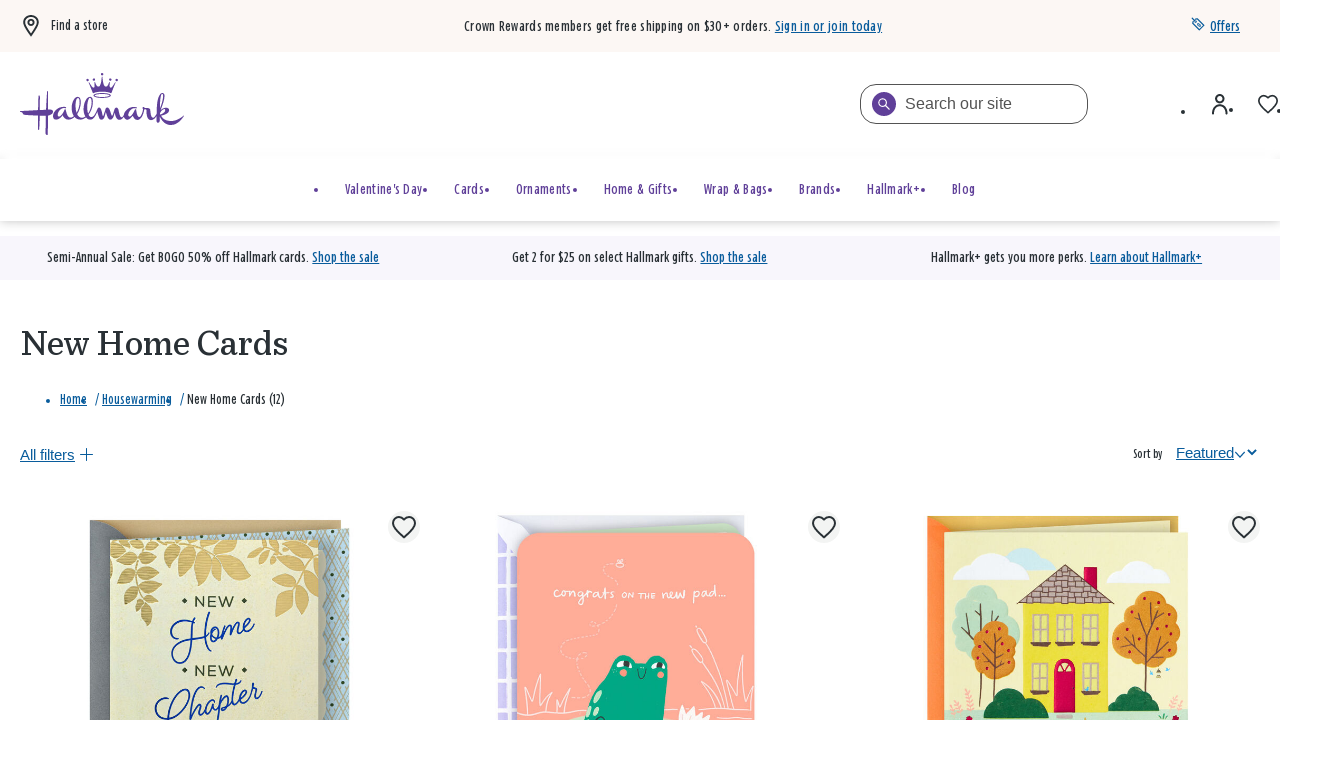

--- FILE ---
content_type: text/html;charset=UTF-8
request_url: https://www.hallmark.com/housewarming/housewarming-cards/
body_size: 88340
content:
<!DOCTYPE html>
<html
lang="en"
dir="ltr"
data-action="Search-Show"
data-querystring="cgid=housewarming-cards"
data-siteid="hmk-onesite"
data-locale="default"
>
<head>
<meta charset="UTF-8"/>







<link
    rel="preload"
    as="font"
    href="/on/demandware.static/Sites-hmk-onesite-Site/-/default/dw838b1c6f/fonts/Beam/BeamNewVFHMK.woff2"
    type="font/woff2"
    crossorigin="anonymous"
/>
<style>
    @font-face {
        font-family: 'Beam';
        font-style:  normal;
        font-weight: 20 200; /* Support font-weight range 20-200, font-stretch range 0-900*/
        font-display: swap;
        src: url("/on/demandware.static/Sites-hmk-onesite-Site/-/default/dw838b1c6f/fonts/Beam/BeamNewVFHMK.woff2") format("woff2"),
            url("/on/demandware.static/Sites-hmk-onesite-Site/-/default/dwc634c044/fonts/Beam/BeamNewVFHMK.woff") format("woff");
    }
    @font-face {
        font-family: 'Queens Hat';
        font-style:  normal;
        font-weight: 350;
        font-display: swap;
        src: url("/on/demandware.static/Sites-hmk-onesite-Site/-/default/dw8307a9e8/fonts/QueensHat/QueensHatTextHMK-Medium2.woff2") format("woff2"),
            url("/on/demandware.static/Sites-hmk-onesite-Site/-/default/dw4bc3f255/fonts/QueensHat/QueensHatTextHMK-Medium2.woff") format("woff");
    }
    @font-face {
        font-family: 'Hallmark Plus Neue HMK Bold';
        font-style:  normal;
        font-weight: 700;
        font-display: swap;
        src: url("/on/demandware.static/Sites-hmk-onesite-Site/-/default/dw5ea1f9a9/fonts/HallmarkPlus/HallmarkPlusNeueHMK-Bold.woff2") format("woff2");
        src: url("/on/demandware.static/Sites-hmk-onesite-Site/-/default/dwfb655b2a/fonts/HallmarkPlus/HallmarkPlusNeueHMK-Bold.woff") format("woff");
    }
</style>


<meta content="ie=edge" http-equiv="x-ua-compatible"/>
<meta content="width=device-width, initial-scale=1.0, maximum-scale=5.0" name="viewport"/>
<meta content="telephone=no" name="format-detection">

<title>New Home Cards | Housewarming Cards | Hallmark</title>

<meta name="title" content="New Home Cards | Housewarming Cards | Hallmark"/>
<meta name="description" content="A new home card is the perfect way to share in their joy and send well wishes as they settle into their new house."/>
<meta name="keywords" content=""/>

    <meta name="robots" content="index,follow"/>



    
        
            <meta property="og:image" content="https://www.hallmark.com/on/demandware.static/-/Sites-hmk-onesite-Library/default/dwc6deae61/images/open-graph/hallmark-general-og.png"/>
        
    

    
        
            <meta property="og:image:width" content="500"/>
        
    

    
        
            <meta property="twitter:card" content="summary"/>
        
    

    
        
            <meta property="twitter:title" content="New Home Cards | Housewarming Cards | Hallmark"/>
        
    

    
        
            <meta property="og:site_name" content="Hallmark"/>
        
    

    
        
            <meta property="twitter:url" content="https://www.hallmark.com/housewarming/housewarming-cards/"/>
        
    

    
        
            <meta property="og:title" content="New Home Cards | Housewarming Cards | Hallmark"/>
        
    

    
        
            <meta property="og:image:height" content="500"/>
        
    

    
        
            <meta property="og:description" content="A new home card is the perfect way to share in their joy and send well wishes as they settle into their new house."/>
        
    

    
        
            <meta property="og:url" content="https://www.hallmark.com/housewarming/housewarming-cards/"/>
        
    




    




    



    <link rel="canonical" href="https://www.hallmark.com/housewarming/housewarming-cards/"/>











<script>
    window.csrfToken = {
        "name": "csrf_token",
        "value": "n1NACX6ManIoNIf75dj0aiO092VDVIVtiJINxfpkO7RYsG2qXZyv_WxYNpg0F6wN4iHYFjLogpmMS0ZGyjVD7Q0XQBFAOehruLi8Fcj949gqR71cSumA_8LP5dBQfCmu-MbNaif5tyxsbZJRWJcnHbzcQ5-LpWgVoMc07L_N8Qrjcsy0DSg="
    };
</script>


<script>
    window.sfccUnCachedData = {"customerData":{"customerId":"cgYebdRBcOQwmRoFWKo7Dh5sma","isAnonymous":true},"consentTrackingHint":false};
</script>

<script>
(function () {
if(!window.dataLayer) {
window.dataLayer = [];
}
var userData = JSON.parse("\u007b\"loginStatus\"\u003a\"False\"\u002c\"authenticationType\"\u003a\"Continue\u0020as\u0020Guest\"\u002c\"currency\"\u003a\"USD\"\u002c\"storeInfo\"\u003anull\u002c\"membershipKOC\"\u003a\u007b\u007d\u007d");
window.adobeUserData = userData;
var uncachedPageData = JSON.parse("\u007b\"site\"\u003a\u007b\"environment\"\u003a\"production\"\u002c\"language\"\u003a\"en\u002dUS\"\u002c\"dwSessionID\"\u003a\"F9jG926bZPNEHwpEAlt7mHnbLiED4uiASzdqfCxGTF8Ep8HBD6iDJa2utODpXPMX3DYGsfCwRLY0gSEUEKOaQw\u003d\u003d\"\u007d\u002c\"user\"\u003a\u007b\"customerGroup\"\u003a\u005b\u007b\"custGroupID\"\u003a\"AgentUsers\"\u007d\u002c\u007b\"custGroupID\"\u003a\"Device\u002dDesktop\"\u007d\u002c\u007b\"custGroupID\"\u003a\"Everyone\"\u007d\u002c\u007b\"custGroupID\"\u003a\"NON\u002dCRGroup\"\u007d\u002c\u007b\"custGroupID\"\u003a\"Unregistered\"\u007d\u002c\u007b\"custGroupID\"\u003a\"astound\u002dtest\u002dgroup\"\u007d\u002c\u007b\"custGroupID\"\u003a\"non\u005fCRPlatinum\"\u007d\u002c\u007b\"custGroupID\"\u003a\"non\u005fKOC\"\u007d\u005d\u002c\"authStatus\"\u003a\"Not\u0020Logged\u0020In\"\u002c\"sessionID\"\u003a\"\u002dIl8Z0DAOj8IADfwilKG\u002dpaKlLEtubZMByg\u003d\"\u002c\"geoRegion\"\u003a\"535\"\u002c\"geoLong\"\u003a\u002d83\u002e0061\u002c\"geoLat\"\u003a39\u002e9625\u002c\"deviceType\"\u003a\"W\"\u002c\"CID\"\u003a\"\"\u002c\"ipAddress\"\u003a\"23\u002e63\u002e28\u002e240\"\u002c\"sfOptimizations\"\u003a\u005b\u005d\u002c\"memberType\"\u003a\"NON\"\u002c\"rewardID\"\u003a\"\"\u002c\"rewardsMembershipLevel\"\u003a\"\"\u002c\"rewardsPointsAvailable\"\u003a0\u002c\"rewardsPointsYearToDate\"\u003a0\u002c\"rewardsPointsToNextLevel\"\u003a0\u007d\u002c\"cart\"\u003a\u007b\"subTotal\"\u003a\"\"\u002c\"qtyIncart\"\u003a\"\"\u002c\"uniqueItemInCart\"\u003a\"\"\u007d\u002c\"page\"\u003a\u007b\"previousPageType\"\u003a\"PLP\"\u007d\u002c\"storeInfo\"\u003a\u007b\"defaultStoreSet\"\u003afalse\u007d\u007d");
window.uncachedPageData = uncachedPageData;
})();
</script>
<meta name="$sw-session-hash$" content="00907438cc14bfe52e1f5dc31cb5f60d" />


<script>
function getPageURLData(pageUrl) {
var currentPageLevels = pageUrl.replace('https://', '').split('/');
var pageURLData = {};
currentPageLevels.forEach((level, index) => {
// exclude params from page levels
if (level.includes('?') || !level.trim()) {
return;
}
var levelNumber = index + 1;
pageURLData['level' + levelNumber] = level;
});
return pageURLData;
};
(function () {
if(!window.dataLayer) {
window.dataLayer = [];
}
var cachedPageData = JSON.parse("\u007b\"event\"\u003a\"pageload\"\u002c\"page\"\u003a\u007b\"pageType\"\u003a\"PLP\"\u002c\"category\"\u003a\"housewarming\u002dcards\u002c\u0020housewarming\"\u002c\"currentPageLevel1\"\u003a\"https\u003a\/\/www\u002ehallmark\u002ecom\/\"\u002c\"currentPageLevel2\"\u003a\"Housewarming\"\u002c\"currentPageLevel3\"\u003a\"New\u0020Home\u0020Cards\"\u002c\"filteredPage\"\u003afalse\u002c\"searchTotalCount\"\u003a12\u007d\u007d")
var pageData = Object.assign({}, window.uncachedPageData, cachedPageData);
pageData.page = Object.assign(pageData.page, window.uncachedPageData.page);
window.cachedPageData = cachedPageData;
pageData.page.pageURL = window.location.href;
pageData.page.currentPage = getPageURLData(window.location.href);
if (document.referrer) {
uncachedPageData.page.referringURL = document.referrer;
uncachedPageData.page.previousPage = getPageURLData(document.referrer);
}
dataLayer.push(pageData);
})();
</script>
<script src="https://assets.adobedtm.com/5810f1912eae/6c88eb33102a/launch-3b65a5b1a23d.min.js" async></script>

























    


<link as="style" href="/on/demandware.static/Sites-hmk-onesite-Site/-/default/v1769494138316/common-critical-na.css" rel="preload"/>

<link
rel="stylesheet"
href="/on/demandware.static/Sites-hmk-onesite-Site/-/default/v1769494138316/common-critical-na.css"
class="js-styles"


/>



<script> </script>





    


<link as="style" href="/on/demandware.static/Sites-hmk-onesite-Site/-/default/v1769494138316/common-na.css" rel="preload"/>

<link
rel="stylesheet"
href="/on/demandware.static/Sites-hmk-onesite-Site/-/default/v1769494138316/common-na.css"
class="js-styles"
media="print" onload="if(media!=='all')media='all'"

/>

<noscript>
<link
rel="stylesheet"
href="/on/demandware.static/Sites-hmk-onesite-Site/-/default/v1769494138316/common-na.css"

/>
</noscript>




    


<link as="style" href="/on/demandware.static/Sites-hmk-onesite-Site/-/default/v1769494138316/page_designer.css" rel="preload"/>

<link
rel="stylesheet"
href="/on/demandware.static/Sites-hmk-onesite-Site/-/default/v1769494138316/page_designer.css"
class="js-styles"
media="print" onload="if(media!=='all')media='all'"

/>

<noscript>
<link
rel="stylesheet"
href="/on/demandware.static/Sites-hmk-onesite-Site/-/default/v1769494138316/page_designer.css"

/>
</noscript>




    


<link as="style" href="/on/demandware.static/Sites-hmk-onesite-Site/-/default/v1769494138316/plp-na.css" rel="preload"/>

<link
rel="stylesheet"
href="/on/demandware.static/Sites-hmk-onesite-Site/-/default/v1769494138316/plp-na.css"
class="js-styles"
media="print" onload="if(media!=='all')media='all'"

/>

<noscript>
<link
rel="stylesheet"
href="/on/demandware.static/Sites-hmk-onesite-Site/-/default/v1769494138316/plp-na.css"

/>
</noscript>






    <link rel="prefetch" href="/on/demandware.static/Sites-hmk-onesite-Site/-/default/v1769494138316/pdp-na.css" as="style"/>

    <link rel="prefetch" href="/on/demandware.static/Sites-hmk-onesite-Site/-/default/v1769494138316/clp-na.css" as="style"/>

    <link rel="prefetch" href="/on/demandware.static/Sites-hmk-onesite-Site/-/default/v1769494138316/product.widgets.bundle.js" as="script"/>




<script src="https://www.google.com/recaptcha/enterprise.js?render=6Le0lXEpAAAAAO3tTOqyDo4kSKOQFNuDyfXB1r-x" async="async"></script>






	<script type="text/javascript">
        // This is a hotfix for COM-1887 and must be removed once Bloomreach allows the necessary headers in CORS requests.
        window.originalFetchFunction = window.fetch;
		// data dog config
const hostname = window.location.hostname.toLocaleLowerCase();
const allowedDomains = ['www.dev.hallmark.com', 'www.stage.hallmark.com', 'www.hallmark.com'];
const excludedDomains = ['sanalytics.hallmark.com', 'analytics.hallmark.com'];
const rumSessionTimeout = 15 * 60 * 1000; 

if (allowedDomains.indexOf(hostname) !== -1) {
    const lastInit = sessionStorage.getItem('rum_initialized_time');
    const currentTime = Date.now();

    // Check if the RUM session is inactive or hasn't been initialized.
    // If no valid session is found, or it has expired, wait for the user's first interaction (click) to start the session.
    if (!isRUMSessionActive() || !lastInit || (currentTime - parseInt(lastInit, 10)) > rumSessionTimeout) {
        document.addEventListener('click', function initOnClick() {
            initializeRUM();
            document.removeEventListener('click', initOnClick); // Remove listener after first click
        });
    } else {
        initializeRUM();  // Auto-initialize RUM if session is still valid
    }
}

// Check if Datadog RUM session cookie exists and is active
function isRUMSessionActive() {
    const datadogCookieValue = document.cookie.split('; ').find(c => c.startsWith('_dd_s='));
    if (!datadogCookieValue) return false;

    const datadogSessionId = datadogCookieValue.match(/id=([^&]*)/)?.[1];
    const isDatadogSessionExpired = datadogCookieValue.includes('isExpired=1');

    if (isDatadogSessionExpired) return false;
    if (datadogSessionId) return true;

    return false
}

function initializeRUM() {
    try {
        !function(a, e, o, t, c) {
            a = a[c] = a[c] || {
                q: [],
                onReady: function(e) {
                    a.q.push(e)
                }
            }, (c = e.createElement(o)).async = 1, c.src = t, (t = e.getElementsByTagName(o)[0]).parentNode.insertBefore(c, t)
        }(window, document, "script", "https://www.datadoghq-browser-agent.com/us1/v5/datadog-rum.js", "DD_RUM"), DD_RUM.onReady(function() {
            
            const envConfig = {
                "www.dev.hallmark.com": {
                    env: "dotcom-dev",
                    sessionReplaySampleRate: 100,
                    allowedTracingUrls: [
                        `https://${hostname}`,
                        (url) => 
                            (url.includes(".dev.hallmark.com") || url.includes(".stage.hallmark.com")) && 
                            !excludedDomains.some((excluded) => url.includes(excluded))]
                },
                "www.stage.hallmark.com": {
                    env: "dotcom-stage",
                    sessionReplaySampleRate: 100,
                    allowedTracingUrls: [
                        `https://${hostname}`,
                        (url) => 
                            (url.includes(".dev.hallmark.com") || url.includes(".stage.hallmark.com")) &&
                            !excludedDomains.some((excluded) => url.includes(excluded))]
                },
                "www.hallmark.com": {
                    env: "dotcom-prod",
                    sessionReplaySampleRate: 5,
                    allowedTracingUrls: [
                        `https://${hostname}`,
                        (url) => 
                            !url.includes("dev.hallmark.com") &&
                            !url.includes("stage.hallmark.com") &&
                            !excludedDomains.some((excluded) => url.includes(excluded)) &&
                            url.includes(".hallmark.com")]
                }
            };

            const { env, sessionReplaySampleRate, allowedTracingUrls } = envConfig[hostname] || { env: "unknown-env", sessionReplaySampleRate: 0, allowedTracingUrls: [] };

            DD_RUM.init({
                clientToken: "pubb4460b034e518e6a54011a7f17415a8e",
                applicationId: "9708c96d-9449-4029-a4fc-d02e0397c6c4",
                site: "datadoghq.com",
                // Specify a version number to identify the deployed version of your application in Datadog 
                // version: '1.0.0', 
                service: "hallmark.com-onesite",
                env: env,                
                sessionSampleRate: 100,
                sessionReplaySampleRate: sessionReplaySampleRate,
                silentMultipleInit:!0,
                trackUserInteractions: !0,
                trackSessionAcrossSubdomains: !0,
                trackFrustrations: !0,
                trackResources: !0,
                trackLongTasks: !0,
                enableExperimentalFeatures: ['clickmap'],
                defaultPrivacyLevel: "allow",
                allowedTracingUrls: allowedTracingUrls,
                traceSampleRate: 100,
                beforeSend: (event, context) => {
                    if (event.type === 'resource') {
                        if (event.resource.type === 'xhr') {
                            const headersArray = context.xhr.getAllResponseHeaders().trim().split(/[\r\n]/);
                            const headersObject = headersArray.reduce((acc, line) => (line && (acc[line.split(': ')[0]] = line.split(': ').slice(1).join(': ')), acc), {});
                            event.context.responseHeaders = headersObject;
                        } else if (context.response && context.response.headers) {
                            event.context.responseHeaders = Object.fromEntries(context.response.headers);
                        }
                        return true;
                    }
                }
            });

            // Add feature flag for "wandz" if it's a valid JSON object in local storage (RUSH-171171)

            try {
                const wandzData = window.localStorage.getItem('wandz');
                if (wandzData) {
                    const parsedData = JSON.parse(wandzData);
                    if (parsedData && typeof parsedData === 'object') {
                        DD_RUM.addFeatureFlagEvaluation('wandz', true);
                    }
                }
            } catch (error) {
                console.error("Error parsing 'wandz' from local storage:", error);
            }

            var dataLayerPageLoadObject = dataLayer?.filter(e => e.event === 'pageload')[0];
            var dataLayerPurchaseObject = dataLayer?.filter(e => e.event === 'purchase')[0];
            var dataLayerErrorMessageObject = dataLayer?.filter(e => e.event === 'errorMessage')[0];

            DD_RUM.setGlobalContextProperty('dwsid', dataLayerPageLoadObject?.site?.dwSessionID?.substr(0, 10));
            DD_RUM.setGlobalContextProperty('dwanonymous', document.cookie?.split('; ').find(c => c.startsWith('dwanonymous_'))?.split('=')[1])
            DD_RUM.setGlobalContextProperty('profile_info.sfcno', document.cookie?.split('; ').find(c => c.startsWith('sfcno'))?.split('=')[1]);
            DD_RUM.setGlobalContextProperty('profile_info.cid', localStorage.getItem('cid'));
            DD_RUM.setGlobalContextProperty('profile_info.accountId', document.cookie?.split('; ').find(c => c.startsWith('accountId'))?.split('=')[1]);
            DD_RUM.setGlobalContextProperty('profile_info.accountType', document.cookie?.split('; ').find(c => c.startsWith('accountType'))?.split('=')[1]);
            DD_RUM.setGlobalContextProperty('profile_info.memberType', dataLayerPageLoadObject?.user?.memberType);
            DD_RUM.setGlobalContextProperty('profile_info.CRNumber', dataLayerPageLoadObject?.user?.rewardID);
            DD_RUM.setGlobalContextProperty('ip_address', dataLayerPageLoadObject?.user?.ipAddress);
            DD_RUM.setGlobalContextProperty('page_type', dataLayerPageLoadObject?.page?.pageType)
            DD_RUM.setGlobalContextProperty('order_info.deviceSource', dataLayerPurchaseObject?.transaction?.deviceSource);
            DD_RUM.setGlobalContextProperty('order_info.order_id', dataLayerPurchaseObject?.transaction?.transactionID);
            DD_RUM.setGlobalContextProperty('order_info.totals.order_subtotal', dataLayerPurchaseObject?.transaction?.subtotal);
            DD_RUM.setGlobalContextProperty('order_info.totals.tax_amount', dataLayerPurchaseObject?.transaction?.salestax);
            DD_RUM.setGlobalContextProperty('order_info.totals.order_total', dataLayerPurchaseObject?.transaction?.cartSubTotal);
            DD_RUM.setGlobalContextProperty('order_info.totals.shipmentPrice', dataLayerPurchaseObject?.transaction?.shippingMethodInfo?.shipmentPrice);
            DD_RUM.setGlobalContextProperty('order_info.discounts.discount_total', dataLayerPurchaseObject?.transaction?.orderTotalDiscount);
            DD_RUM.setGlobalContextProperty('order_info.shipmentType', dataLayerPurchaseObject?.transaction?.shippingMethodInfo?.shipmentType);
            DD_RUM.setGlobalContextProperty('order_info.sui.suiUsed', dataLayerPurchaseObject?.transaction?.SUIUsed);
            DD_RUM.setGlobalContextProperty('order_info.sui.suiAmount', dataLayerPurchaseObject?.transaction?.SUIAmount);
            DD_RUM.setGlobalContextProperty('error.event', dataLayerErrorMessageObject?.event);
            DD_RUM.setGlobalContextProperty('error.messageType', dataLayerErrorMessageObject?.messageType);

			// Store session initialization time in sessionStorage
            sessionStorage.setItem('rum_initialized_time', Date.now().toString());
        })
    } catch (a) {
        console.log("Error with loading Datadog");
    }
}
	</script>


<script>
    window.contexts = ["global","page_designer","plp","applepay","cybersource"];
    window.sfccData = {"wishlistActionUrls":{"getItems":"/on/demandware.store/Sites-hmk-onesite-Site/default/Wishlist-GetItems","addToWishlist":"/on/demandware.store/Sites-hmk-onesite-Site/default/Wishlist-AddProduct","removeFromWishlist":"/on/demandware.store/Sites-hmk-onesite-Site/default/Wishlist-RemoveProduct"},"siteData":{"id":"hmk-onesite"},"countrySelectorType":"dialog","isCountryCodeInputEnabled":false};

    if (!window.sfccData.siteData) {
        
        window.sfccData = {"wishlistActionUrls":{"getItems":"/on/demandware.store/Sites-hmk-onesite-Site/default/Wishlist-GetItems","addToWishlist":"/on/demandware.store/Sites-hmk-onesite-Site/default/Wishlist-AddProduct","removeFromWishlist":"/on/demandware.store/Sites-hmk-onesite-Site/default/Wishlist-RemoveProduct"},"siteData":{"id":"hmk-onesite"},"countrySelectorType":"dialog","isCountryCodeInputEnabled":false};
    }

    function scrollToBottom() {
        const messageArea = document.querySelector('.embeddedServiceLiveAgentStateChat .messageArea');
        if (messageArea) {
            messageArea.scrollTop = messageArea.scrollHeight; // Scroll to the bottom
        }
    }

    function waitForChatbot() {
        const observer = new MutationObserver(() => {
            const messageArea = document.querySelector('.embeddedServiceLiveAgentStateChat .messageArea');
            if (messageArea) {
                scrollToBottom(); // Scroll to the bottom once the message area is found
                observer.disconnect(); // Stop observing once the chatbot is loaded

                // Observe for new messages being added to the message area
                const messageObserver = new MutationObserver(() => {
                    scrollToBottom(); // Scroll to the bottom on new messages
                });
                messageObserver.observe(messageArea, { childList: true, subtree: true });
            }
        });

        // Observe for the chatbot container being added to the DOM
        observer.observe(document.body, { childList: true, subtree: true });
    }

    // Wait for the chatbot to load
    document.addEventListener('DOMContentLoaded', waitForChatbot);
</script>



<script>
    window.headInitTime = Date.now();

    window.tauData = window.tauData || {};
    window.tauData.currentSiteId = 'hmk-onesite';
    window.tauData.currentSiteLocale = '';

    document.addEventListener('DOMContentLoaded', function () {
        window.domReadyTime = Date.now();
    }, { once: true });
    window.assetsStaticURL = '/on/demandware.static/Sites-hmk-onesite-Site/-/default/v1769494138316/';
</script>


    
        <script async="async" src="/on/demandware.static/Sites-hmk-onesite-Site/-/default/v1769494138316/app_custom_hmk.js"></script>
    




<link color="#604099" href="/on/demandware.static/Sites-hmk-onesite-Site/-/default/dw3f1eac3e/images/favicons/safari-pinned-tab.svg" rel="mask-icon"/>

    <link href="/on/demandware.static/Sites-hmk-onesite-Site/-/default/dw5e6bc463/images/favicons/apple-icon-180x180.png" rel="apple-touch-icon" sizes="180x180"/>

    <link href="/on/demandware.static/Sites-hmk-onesite-Site/-/default/dw94ecfded/images/favicons/apple-icon-152x152.png" rel="apple-touch-icon" sizes="152x152"/>

<link href="/on/demandware.static/Sites-hmk-onesite-Site/-/default/dw5e6bc463/images/favicons/apple-icon-180x180.png" rel="apple-touch-icon"/>


    <link href="/on/demandware.static/Sites-hmk-onesite-Site/-/default/dwb1ad4565/images/favicons/favicon-32x32.png" rel="icon" sizes="32x32" type="image/png"/>

    <link href="/on/demandware.static/Sites-hmk-onesite-Site/-/default/dwd473222b/images/favicons/favicon-16x16.png" rel="icon" sizes="16x16" type="image/png"/>

<link href="/on/demandware.static/Sites-hmk-onesite-Site/-/default/dw85b52c92/images/favicons/manifest.json" rel="manifest"/>
<meta content="#604099" name="theme-color"/>


<script type="text/javascript">//<!--
/* <![CDATA[ (head-active_data.js) */
var dw = (window.dw || {});
dw.ac = {
    _analytics: null,
    _events: [],
    _category: "",
    _searchData: "",
    _anact: "",
    _anact_nohit_tag: "",
    _analytics_enabled: "true",
    _timeZone: "US/Central",
    _capture: function(configs) {
        if (Object.prototype.toString.call(configs) === "[object Array]") {
            configs.forEach(captureObject);
            return;
        }
        dw.ac._events.push(configs);
    },
	capture: function() { 
		dw.ac._capture(arguments);
		// send to CQ as well:
		if (window.CQuotient) {
			window.CQuotient.trackEventsFromAC(arguments);
		}
	},
    EV_PRD_SEARCHHIT: "searchhit",
    EV_PRD_DETAIL: "detail",
    EV_PRD_RECOMMENDATION: "recommendation",
    EV_PRD_SETPRODUCT: "setproduct",
    applyContext: function(context) {
        if (typeof context === "object" && context.hasOwnProperty("category")) {
        	dw.ac._category = context.category;
        }
        if (typeof context === "object" && context.hasOwnProperty("searchData")) {
        	dw.ac._searchData = context.searchData;
        }
    },
    setDWAnalytics: function(analytics) {
        dw.ac._analytics = analytics;
    },
    eventsIsEmpty: function() {
        return 0 == dw.ac._events.length;
    }
};
/* ]]> */
// -->
</script>
<script type="text/javascript">//<!--
/* <![CDATA[ (head-cquotient.js) */
var CQuotient = window.CQuotient = {};
CQuotient.clientId = 'aalb_prd-hallmark';
CQuotient.realm = 'AALB';
CQuotient.siteId = 'hmk-onesite';
CQuotient.instanceType = 'prd';
CQuotient.locale = 'default';
CQuotient.fbPixelId = '__UNKNOWN__';
CQuotient.activities = [];
CQuotient.cqcid='';
CQuotient.cquid='';
CQuotient.cqeid='';
CQuotient.cqlid='';
CQuotient.apiHost='api.cquotient.com';
/* Turn this on to test against Staging Einstein */
/* CQuotient.useTest= true; */
CQuotient.useTest = ('true' === 'false');
CQuotient.initFromCookies = function () {
	var ca = document.cookie.split(';');
	for(var i=0;i < ca.length;i++) {
	  var c = ca[i];
	  while (c.charAt(0)==' ') c = c.substring(1,c.length);
	  if (c.indexOf('cqcid=') == 0) {
		CQuotient.cqcid=c.substring('cqcid='.length,c.length);
	  } else if (c.indexOf('cquid=') == 0) {
		  var value = c.substring('cquid='.length,c.length);
		  if (value) {
		  	var split_value = value.split("|", 3);
		  	if (split_value.length > 0) {
			  CQuotient.cquid=split_value[0];
		  	}
		  	if (split_value.length > 1) {
			  CQuotient.cqeid=split_value[1];
		  	}
		  	if (split_value.length > 2) {
			  CQuotient.cqlid=split_value[2];
		  	}
		  }
	  }
	}
}
CQuotient.getCQCookieId = function () {
	if(window.CQuotient.cqcid == '')
		window.CQuotient.initFromCookies();
	return window.CQuotient.cqcid;
};
CQuotient.getCQUserId = function () {
	if(window.CQuotient.cquid == '')
		window.CQuotient.initFromCookies();
	return window.CQuotient.cquid;
};
CQuotient.getCQHashedEmail = function () {
	if(window.CQuotient.cqeid == '')
		window.CQuotient.initFromCookies();
	return window.CQuotient.cqeid;
};
CQuotient.getCQHashedLogin = function () {
	if(window.CQuotient.cqlid == '')
		window.CQuotient.initFromCookies();
	return window.CQuotient.cqlid;
};
CQuotient.trackEventsFromAC = function (/* Object or Array */ events) {
try {
	if (Object.prototype.toString.call(events) === "[object Array]") {
		events.forEach(_trackASingleCQEvent);
	} else {
		CQuotient._trackASingleCQEvent(events);
	}
} catch(err) {}
};
CQuotient._trackASingleCQEvent = function ( /* Object */ event) {
	if (event && event.id) {
		if (event.type === dw.ac.EV_PRD_DETAIL) {
			CQuotient.trackViewProduct( {id:'', alt_id: event.id, type: 'raw_sku'} );
		} // not handling the other dw.ac.* events currently
	}
};
CQuotient.trackViewProduct = function(/* Object */ cqParamData){
	var cq_params = {};
	cq_params.cookieId = CQuotient.getCQCookieId();
	cq_params.userId = CQuotient.getCQUserId();
	cq_params.emailId = CQuotient.getCQHashedEmail();
	cq_params.loginId = CQuotient.getCQHashedLogin();
	cq_params.product = cqParamData.product;
	cq_params.realm = cqParamData.realm;
	cq_params.siteId = cqParamData.siteId;
	cq_params.instanceType = cqParamData.instanceType;
	cq_params.locale = CQuotient.locale;
	
	if(CQuotient.sendActivity) {
		CQuotient.sendActivity(CQuotient.clientId, 'viewProduct', cq_params);
	} else {
		CQuotient.activities.push({activityType: 'viewProduct', parameters: cq_params});
	}
};
/* ]]> */
// -->
</script>
<!-- Demandware Apple Pay -->

<style type="text/css">ISAPPLEPAY{display:inline}.dw-apple-pay-button,.dw-apple-pay-button:hover,.dw-apple-pay-button:active{background-color:black;background-image:-webkit-named-image(apple-pay-logo-white);background-position:50% 50%;background-repeat:no-repeat;background-size:75% 60%;border-radius:5px;border:1px solid black;box-sizing:border-box;margin:5px auto;min-height:30px;min-width:100px;padding:0}
.dw-apple-pay-button:after{content:'Apple Pay';visibility:hidden}.dw-apple-pay-button.dw-apple-pay-logo-white{background-color:white;border-color:white;background-image:-webkit-named-image(apple-pay-logo-black);color:black}.dw-apple-pay-button.dw-apple-pay-logo-white.dw-apple-pay-border{border-color:black}</style>


    
        <script type="application/ld+json">
            {"@context":"http://schema.org/","@type":"ItemList","itemListElement":[{"@type":"ListItem","position":1,"url":"https://www.hallmark.com/cards/greeting-cards/new-chapter-new-adventures-new-home-card-399M2089.html"},{"@type":"ListItem","position":2,"url":"https://www.hallmark.com/cards/greeting-cards/congrats-on-the-new-pad-new-home-card-299LJB1499.html"},{"@type":"ListItem","position":3,"url":"https://www.hallmark.com/cards/greeting-cards/a-new-beginning-new-home-card-559M9129.html"},{"@type":"ListItem","position":4,"url":"https://www.hallmark.com/cards/greeting-cards/a-house-filled-with-love-religious-new-home-congratulations-card-399CEY2908.html"},{"@type":"ListItem","position":5,"url":"https://www.hallmark.com/cards/greeting-cards/home-is-where-you-hang-your-dreams-new-home-card-499M9130.html"},{"@type":"ListItem","position":6,"url":"https://www.hallmark.com/cards/greeting-cards/home-sweet-home-and-a-smile-new-home-card-459M2131.html"},{"@type":"ListItem","position":7,"url":"https://www.hallmark.com/cards/greeting-cards/comfort-and-contentment-new-home-congratulations-card-499M2130.html"},{"@type":"ListItem","position":8,"url":"https://www.hallmark.com/cards/greeting-cards/home-at-last-new-home-card-499M3020.html"},{"@type":"ListItem","position":9,"url":"https://www.hallmark.com/cards/boxed-cards/assorted-designs-boxed-new-home-congratulations-cards-pack-of-16-5STZ1106.html"},{"@type":"ListItem","position":10,"url":"https://www.hallmark.com/cards/greeting-cards/welcome-mat-new-home-card-659M1986.html"},{"@type":"ListItem","position":11,"url":"https://www.hallmark.com/cards/greeting-cards/cute-house-custom-housewarming-card-2PGM2905.html"},{"@type":"ListItem","position":12,"url":"https://www.hallmark.com/cards/greeting-cards/fancy-new-pad-custom-new-home-card-2PGM3749.html"}]}
        </script>
    


</head>
<body
class="l-page   "
id="page-body"
data-widget="focusHighlighter"
data-event-keyup="handleKeyup"
data-event-click="handleClick"
>


<svg height="0" width="0" style="position:absolute" viewBox="0 0 0 0" xmlns="http://www.w3.org/2000/svg">
    
    <symbol id="close" viewBox="0 0 14 14">
        <path stroke="currentColor" d="M7.46929 6.64641L7.11517 7.00016L7.46929 7.3539L12.8941 12.7729C12.925 12.8038 12.9263 12.8519 12.8979 12.8842C12.8732 12.9057 12.8514 12.911 12.8335 12.911C12.8156 12.911 12.8042 12.908 12.7973 12.9053C12.791 12.9028 12.7831 12.8985 12.7729 12.8883L7.35371 7.4691L7.00016 7.11555L6.6466 7.4691L1.23346 12.8822C1.20787 12.9053 1.18529 12.911 1.16682 12.911C1.14895 12.911 1.13754 12.908 1.13064 12.9053C1.12438 12.9028 1.1164 12.8985 1.10621 12.8883L0.759499 13.235L1.10621 12.8883C1.07397 12.856 1.07397 12.8051 1.10621 12.7729L6.53102 7.3539L6.88476 7.00054L6.5314 6.64679L1.11223 1.22179L1.11204 1.2216C1.07981 1.18937 1.07981 1.13845 1.11204 1.10621C1.14427 1.07398 1.19518 1.07397 1.22742 1.10619C1.22742 1.1062 1.22743 1.1062 1.22744 1.10621L6.64641 6.53102L6.99978 6.88476L7.35352 6.5314L12.7785 1.11223L12.7787 1.11204C12.8109 1.07981 12.8619 1.07981 12.8941 1.11204C12.9263 1.14428 12.9263 1.1952 12.8941 1.22744L7.46929 6.64641Z"/>
    </symbol>
    <symbol id="arrow-back" viewBox="0 0 24 24">
        <path fill="currentColor" d="m 6.44,13 9.04,8.6 a 1.52,1.52 0 0 0 2.08,0 1.36,1.36 0 0 0 0,-1.98 L 9.5600003,12 17.56,4.38 a 1.36,1.36 0 0 0 0,-1.98 1.52,1.52 0 0 0 -2.08,0 L 6.44,11 a 1.37,1.37 0 0 0 0,2 z"></path>
    </symbol>
    <symbol id="arrow-forward" viewBox="0 0 24 24">
        <path fill="currentColor" d="m 17.56,13 -9.04,8.6 a 1.52,1.52 0 0 1 -2.08,0 1.36,1.36 0 0 1 0,-1.98 l 8,-7.62 -8,-7.62 a 1.36,1.36 0 0 1 0,-1.98 1.52,1.52 0 0 1 2.08,0 l 9.04,8.6 a 1.37,1.37 0 0 1 0,2 z"></path>
    </symbol>
    <symbol id="arrow-down" viewBox="0 0 16 11">
        <path fill="currentColor" d="M7.99992 10.3806L0.259922 1.78064C-0.110078 1.37064 -0.0800782 0.74064 0.329922 0.37064C0.739922 0.000639647 1.36992 0.0306398 1.73992 0.44064L7.99992 7.39064L14.2599 0.44064C14.6299 0.0306398 15.2599 0.000639647 15.6699 0.37064C16.0799 0.74064 16.1099 1.37064 15.7399 1.78064L7.99992 10.3806Z"/>
    </symbol>
    <symbol id="edit" viewBox="0 0 5 5">
       <path fill="currentColor" d="M20.7799 1.25C20.7799 1.25 20.7699 1.24 20.7599 1.23C19.9599 0.43 18.8999 0 17.7699 0C16.6399 0 15.5799 0.44 14.7599 1.27L1.86985 14.16C1.73985 14.29 1.64985 14.45 1.60985 14.62L0.0398502 20.76C-0.0501498 21.1 0.0498503 21.47 0.29985 21.72C0.48985 21.91 0.74985 22.01 1.00985 22.01C1.08985 22.01 1.17985 22 1.25985 21.98L7.39985 20.41C7.56985 20.37 7.72985 20.28 7.85985 20.15L20.7399 7.27C22.4099 5.64 22.4398 2.96 20.7999 1.27L20.7799 1.25ZM17.7699 2C18.3699 2 18.9299 2.23 19.3499 2.65H19.3599C20.1699 3.49 20.1898 4.78 19.4599 5.65L16.3399 2.53C16.7399 2.19 17.2399 2 17.7699 2ZM17.6099 7.54L14.4099 4.44L15.2699 3.58L18.4199 6.73L17.6099 7.54ZM6.95985 18.18L3.80985 15.03L13.3499 5.5L16.5499 8.6L6.95985 18.18ZM3.16985 16.52L5.46985 18.81L2.37985 19.6L3.16985 16.52Z"/>
    </symbol>
    <symbol id="user" viewBox="0 0 24 24">
       <path fill="currentColor" d="M16.4701 6.7C16.4701 9.29 14.3601 11.4 11.7701 11.4C9.18007 11.4 7.07007 9.29 7.07007 6.7C7.07007 4.11 9.18007 2 11.7701 2C14.3601 2 16.4701 4.11 16.4701 6.7ZM14.4701 6.7C14.4701 5.21 13.2601 4 11.7701 4C10.2801 4 9.07007 5.21 9.07007 6.7C9.07007 8.19 10.2801 9.4 11.7701 9.4C13.2601 9.4 14.4701 8.19 14.4701 6.7ZM4 21.5C4 16.05 7.2 12.25 11.77 12.25C16.35 12.25 19.54 16.05 19.54 21.5C19.54 22.05 19.09 22.5 18.54 22.5C17.99 22.5 17.54 22.05 17.54 21.5C17.54 18.01 15.74 14.25 11.77 14.25C7.8 14.25 6 18.01 6 21.5C6 22.05 5.55 22.5 5 22.5C4.45 22.5 4 22.05 4 21.5Z"/>
    </symbol>

    <symbol id="delivery-shipToMe">
        <path fill-rule="evenodd" clip-rule="evenodd" fill="currentColor" d="M21.1238 11.16L23.4838 12.1H23.4438C23.7938 12.24 24.0138 12.57 24.0138 12.94V16.97C24.0138 17.47 23.6138 17.87 23.1138 17.87H20.4338C20.4238 17.19 20.1838 16.57 19.7938 16.07H22.2138V13.55L20.0138 12.67C19.7538 12.57 19.5638 12.35 19.4838 12.08L18.5638 8.84001H15.3738V15.75C15.2738 15.85 15.1838 15.96 15.0938 16.07L15.0938 16.07C14.7238 16.55 14.4838 17.15 14.4638 17.8V17.87H9.99379C9.98379 17.19 9.74379 16.57 9.35379 16.07H13.8938V8.08001C13.8938 8.06501 13.8988 8.05251 13.9038 8.04001C13.9088 8.02751 13.9138 8.01501 13.9138 8.00001C13.9138 7.98001 13.9038 7.94001 13.9038 7.94001V5.90001H3.43379V16.07H4.65379C4.26379 16.57 4.01379 17.19 4.01379 17.87H2.53379C2.03379 17.87 1.63379 17.47 1.63379 16.97V5.00001C1.63379 4.50001 2.03379 4.10001 2.53379 4.10001H14.8038C15.3038 4.10001 15.7038 4.50001 15.7038 5.00001V7.04001H19.2638C19.6738 7.04001 20.0238 7.30001 20.1338 7.69001L21.1238 11.16ZM11.7038 9.71001C11.7038 11.01 8.63384 13.6 8.63384 13.6C8.63384 13.6 5.56384 11.01 5.56384 9.71001C5.56384 8.73001 6.24384 8.08001 7.09384 8.08001C7.80384 8.08001 8.39384 8.71001 8.57384 8.93001C8.60384 8.97001 8.66384 8.97001 8.69384 8.93001C8.88384 8.71001 9.47384 8.08001 10.1738 8.08001C11.0138 8.08001 11.7038 8.73001 11.7038 9.71001ZM18.2638 16.07C18.0238 15.97 17.7538 15.91 17.4738 15.91C17.1938 15.91 16.9238 15.97 16.6838 16.07C15.9838 16.37 15.4938 17.06 15.4738 17.87V17.91C15.4738 19.01 16.3738 19.91 17.4738 19.91C18.5738 19.91 19.4738 19.01 19.4738 17.91V17.87C19.4538 17.06 18.9638 16.37 18.2638 16.07ZM7.00378 15.91C7.28378 15.91 7.55378 15.97 7.79378 16.07C8.49378 16.37 8.98378 17.06 9.00378 17.87V17.91C9.00378 19.01 8.10378 19.91 7.00378 19.91C5.90378 19.91 5.00378 19.01 5.00378 17.91V17.87C5.02378 17.06 5.51378 16.37 6.21378 16.07C6.45378 15.97 6.72378 15.91 7.00378 15.91Z"/>
    </symbol>
    <symbol id="delivery-signAndSend">
        <path fill-rule="evenodd" clip-rule="evenodd" fill="currentColor" d="M1.66634 3.33331H18.333C18.7913 3.33331 19.1663 3.70831 19.1663 4.16664V15.8332C19.1663 16.2916 18.7913 16.6666 18.333 16.6666H1.66634C1.20801 16.6666 0.833008 16.2916 0.833008 15.8332V4.16664C0.833008 3.70831 1.20801 3.33331 1.66634 3.33331ZM2.49967 14.9999H17.4997V4.99997H2.49967V14.9999ZM7.49964 11.1999H4.4413C4.09964 11.1999 3.8163 10.9166 3.8163 10.5749C3.8163 10.2333 4.09964 9.94994 4.4413 9.94994H7.49964C7.8413 9.94994 8.12464 10.2333 8.12464 10.5749C8.12464 10.9166 7.8413 11.1999 7.49964 11.1999ZM4.4413 13.6999H9.4413C9.78297 13.6999 10.0663 13.4166 10.0663 13.0749C10.0663 12.7332 9.78297 12.4499 9.4413 12.4499H4.4413C4.09964 12.4499 3.8163 12.7332 3.8163 13.0749C3.8163 13.4166 4.09964 13.6999 4.4413 13.6999ZM15.283 10.3666H13.058C12.3997 10.3666 11.8747 9.83327 11.8747 9.18327V6.95829C11.8747 6.30829 12.408 5.77496 13.058 5.77496H15.283C15.933 5.77496 16.4663 6.30829 16.4663 6.95829V9.18327C16.4663 9.83327 15.933 10.3666 15.283 10.3666ZM15.208 7.03329H13.1247V9.11661H15.208V7.03329Z"/>
    </symbol>
    <symbol id="delivery-storePickUp">
        <path fill-rule="evenodd" clip-rule="evenodd" fill="currentColor" d="M21.65 1.78L22.98 7.78C23 7.85 23 7.93 23 8C23 9.65 21.65 11 20 11C19.23 11 18.53 10.71 18 10.23C17.47 10.71 16.77 11 16 11C15.23 11 14.53 10.71 14 10.23C13.47 10.71 12.77 11 12 11C11.23 11 10.53 10.71 10 10.23C9.47 10.71 8.77 11 8 11C7.23 11 6.53 10.71 6 10.23C5.47 10.71 4.77 11 4 11C2.35 11 1 9.65 1 8C1 7.92 1 7.85 1.02 7.78L2.35 1.78C2.45 1.33 2.86 1 3.33 1H20.67C21.14 1 21.55 1.32 21.65 1.78ZM19.995 8.99999C19.4473 8.99728 19 8.54834 19 8C19 7.45 18.55 7 18 7C17.45 7 17 7.45 17 8C17 8.55 16.55 9 16 9C15.45 9 15 8.55 15 8C15 7.45 14.55 7 14 7C13.45 7 13 7.45 13 8C13 8.55 12.55 9 12 9C11.45 9 11 8.55 11 8C11 7.45 10.55 7 10 7C9.45 7 9 7.45 9 8C9 8.55 8.55 9 8 9C7.45 9 7 8.55 7 8C7 7.45 6.55 7 6 7C5.45 7 5 7.45 5 8C5 8.55 4.55 9 4 9C3.48 9 3.05 8.6 3 8.09L4.13 3H19.86L20.99 8.09C20.9402 8.59836 20.5128 8.99743 19.995 8.99999ZM19.67 13C19.67 12.45 20.12 12 20.67 12C21.22 12 21.67 12.45 21.67 13V22C21.67 22.55 21.22 23 20.67 23H3.32996C2.77996 23 2.32996 22.55 2.32996 22V13C2.32996 12.45 2.77996 12 3.32996 12C3.87996 12 4.32996 12.45 4.32996 13V21H7.15996V13C7.15996 12.59 7.49996 12.25 7.90996 12.25H16.09C16.5 12.25 16.84 12.59 16.84 13V21H19.67V13ZM12.75 21H15.34V13.75H12.75V21ZM11.25 13.75H8.65996V21H11.25V13.75Z"/>
    </symbol>
    <symbol id="delivery-shipToStore">
        <path fill-rule="evenodd" clip-rule="evenodd" fill="currentColor" d="M21.65 1.78L22.98 7.78C23 7.85 23 7.93 23 8C23 9.65 21.65 11 20 11C19.23 11 18.53 10.71 18 10.23C17.47 10.71 16.77 11 16 11C15.23 11 14.53 10.71 14 10.23C13.47 10.71 12.77 11 12 11C11.23 11 10.53 10.71 10 10.23C9.47 10.71 8.77 11 8 11C7.23 11 6.53 10.71 6 10.23C5.47 10.71 4.77 11 4 11C2.35 11 1 9.65 1 8C1 7.92 1 7.85 1.02 7.78L2.35 1.78C2.45 1.33 2.86 1 3.33 1H20.67C21.14 1 21.55 1.32 21.65 1.78ZM19.995 8.99999C19.4473 8.99728 19 8.54834 19 8C19 7.45 18.55 7 18 7C17.45 7 17 7.45 17 8C17 8.55 16.55 9 16 9C15.45 9 15 8.55 15 8C15 7.45 14.55 7 14 7C13.45 7 13 7.45 13 8C13 8.55 12.55 9 12 9C11.45 9 11 8.55 11 8C11 7.45 10.55 7 10 7C9.45 7 9 7.45 9 8C9 8.55 8.55 9 8 9C7.45 9 7 8.55 7 8C7 7.45 6.55 7 6 7C5.45 7 5 7.45 5 8C5 8.55 4.55 9 4 9C3.48 9 3.05 8.6 3 8.09L4.13 3H19.86L20.99 8.09C20.9402 8.59836 20.5128 8.99743 19.995 8.99999ZM19.67 13C19.67 12.45 20.12 12 20.67 12C21.22 12 21.67 12.45 21.67 13V22C21.67 22.55 21.22 23 20.67 23H3.32996C2.77996 23 2.32996 22.55 2.32996 22V13C2.32996 12.45 2.77996 12 3.32996 12C3.87996 12 4.32996 12.45 4.32996 13V21H7.15996V13C7.15996 12.59 7.49996 12.25 7.90996 12.25H16.09C16.5 12.25 16.84 12.59 16.84 13V21H19.67V13ZM12.75 21H15.34V13.75H12.75V21ZM11.25 13.75H8.65996V21H11.25V13.75Z"/>
    </symbol>
    <symbol id="delivery-emailSend">
        <path fill-rule="evenodd" clip-rule="evenodd" fill="currentColor" d="M11.1719 0.523536C11.5007 0.455619 11.8519 0.535662 12.124 0.751075C12.3847 0.96648 12.5438 1.2948 12.5439 1.63486V2.76963H14.9707C15.5944 2.76963 16.1054 3.27972 16.1055 3.90342V23.3663C16.1053 23.9899 15.5944 24.5001 14.9707 24.5001H1.13379C0.510295 24.4999 0.000206469 23.9898 0 23.3663V3.91514C0 3.37091 0.385374 2.93985 0.895508 2.82627C0.918191 2.81493 0.953125 2.80381 0.953125 2.80381L11.1719 0.523536ZM2.2793 5.03818V22.2208H13.8486V5.03818H2.2793ZM5.94043 10.2101C6.05532 10.1444 6.1995 10.1483 6.31445 10.2179L11.2441 13.2989L11.248 13.3028C11.3548 13.3686 11.4199 13.488 11.4199 13.6153C11.4199 13.7426 11.3548 13.858 11.248 13.9278L6.31836 17.0079C6.25696 17.0447 6.19163 17.0654 6.12207 17.0655C6.06046 17.0655 5.99793 17.0535 5.94043 17.0206C5.82555 16.9549 5.75195 16.8309 5.75195 16.6954V10.5343C5.75206 10.399 5.8257 10.2758 5.94043 10.2101Z"/>
    </symbol>
    <symbol id="reward-cash">
        <path fill-rule="evenodd" clip-rule="evenodd" fill="currentColor" d="M22 20.0002H2C1.45 20.0002 1 19.5502 1 19.0002V5.00017C1 4.45017 1.45 4.00017 2 4.00017H22C22.55 4.00017 23 4.45017 23 5.00017V19.0002C23 19.5502 22.55 20.0002 22 20.0002ZM3 18.0002H21V6.00017H3V18.0002ZM17 8.71019L16.9907 8.71022L16.98 8.71019H17ZM16.9907 8.71022C16.2549 8.71461 15.6487 9.24161 15.33 9.58019C15.01 9.24019 14.4 8.71019 13.66 8.71019C12.57 8.71019 11.74 9.58019 11.74 10.7302C11.74 12.2188 14.8042 14.8452 15.159 15.1493L15.16 15.1502L15.32 15.2902L15.48 15.1502L15.481 15.1493C15.8358 14.8452 18.9 12.2188 18.9 10.7302C18.9 9.58394 18.0853 8.71586 16.9907 8.71022ZM6.92986 12.3374C6.93319 12.3417 6.93659 12.3459 6.94005 12.3501C7.03005 12.4601 7.20005 12.5601 7.45005 12.6501V12.5002H7.4601V14.0502H7.4301C7.1501 13.9902 6.8801 13.9002 6.6401 13.7702C6.3901 13.6402 6.1301 13.4702 5.8601 13.2702L5.1001 14.3802C5.4301 14.6302 5.7801 14.8302 6.1801 14.9902C6.5701 15.1502 7.0201 15.2602 7.4501 15.3102V16.3002C7.5001 16.5202 7.6901 16.6902 7.9301 16.6902C8.1701 16.6902 8.3601 16.5202 8.4101 16.3002C8.4101 16.2764 8.41636 16.259 8.42393 16.2378C8.42592 16.2323 8.42801 16.2264 8.4301 16.2202V15.3302C8.7401 15.3002 9.0201 15.2302 9.2701 15.1302C9.5201 15.0302 9.7401 14.8902 9.9201 14.7302C10.1001 14.5702 10.2401 14.3702 10.3401 14.1502C10.4401 13.9302 10.4901 13.6802 10.4901 13.4102C10.4901 12.8602 10.3201 12.4302 9.9901 12.1002L10.0101 12.0802C9.6801 11.7602 9.1601 11.5002 8.4501 11.3002V9.83018C8.6401 9.88019 8.8301 9.95018 9.0101 10.0402C9.2101 10.1402 9.6001 10.3902 9.6001 10.3902L10.2501 9.25019C9.9801 9.06018 9.7001 8.91018 9.4101 8.79018C9.1201 8.67019 8.7901 8.59019 8.4501 8.53019V7.83018C8.4501 7.55018 8.2301 7.33018 7.9501 7.33018C7.6701 7.33018 7.4501 7.55018 7.4501 7.83018V8.51019C7.1401 8.54018 6.8401 8.61019 6.5901 8.71019C6.3401 8.81018 6.1201 8.94019 5.9401 9.11019C5.7601 9.28019 5.6201 9.47019 5.5201 9.69019C5.4201 9.91018 5.3701 10.1602 5.3701 10.4302C5.3701 10.7202 5.4101 10.9702 5.5001 11.1902C5.5901 11.4102 5.7201 11.6002 5.8901 11.7602C6.0601 11.9202 6.2801 12.0602 6.5401 12.1802C6.66162 12.2363 6.79188 12.288 6.92986 12.3374ZM7.4401 11.0266V9.73019C7.2301 9.77018 7.0601 9.83018 6.9601 9.94019C6.8501 10.0502 6.8001 10.1902 6.8001 10.3402C6.8001 10.4902 6.8501 10.6202 6.9401 10.7302C7.02889 10.8387 7.19556 10.9375 7.4401 11.0266ZM8.4501 12.7602V14.0902C8.8701 14.0102 9.0901 13.8102 9.0901 13.4702C9.0901 13.3002 9.0401 13.1602 8.9401 13.0502C8.8501 12.9502 8.6801 12.8502 8.4501 12.7602Z"/>
    </symbol>
    <symbol id="offer">
        <path fill="currentColor" fill-rule="evenodd" clip-rule="evenodd" d="M6.39982 9.31018C6.00982 8.92018 5.79982 8.41018 5.79982 7.86018L5.80982 7.85018C5.80982 7.66018 5.83982 7.48018 5.88982 7.30018L1.29982 2.70018C0.909824 2.31018 0.909824 1.68018 1.29982 1.29018C1.68982 0.900181 2.31982 0.900181 2.70982 1.29018L7.29982 5.89018C7.47982 5.84018 7.65982 5.81018 7.84982 5.81018C8.39982 5.81018 8.90982 6.02018 9.29982 6.41018C10.0998 7.21018 10.0998 8.51018 9.29982 9.31018C8.90982 9.70018 8.39982 9.91018 7.84982 9.91018C7.29982 9.91018 6.78982 9.70018 6.39982 9.31018ZM8.23982 8.25018C8.45982 8.04018 8.45982 7.69018 8.23982 7.47018C8.12982 7.36018 7.98982 7.31018 7.84982 7.31018C7.70982 7.31018 7.56982 7.36018 7.45982 7.47018C7.23982 7.68018 7.23982 8.03018 7.45982 8.25018C7.56982 8.36018 7.70982 8.41018 7.84982 8.41018C7.98982 8.41018 8.12982 8.36018 8.23982 8.25018ZM22.7099 13.4802L11.4299 2.20018C11.1699 1.94018 10.7999 1.85018 10.4499 1.95018L7.28993 2.85018C6.75993 3.00018 6.44993 3.56018 6.59993 4.09018C6.74993 4.62018 7.30993 4.93018 7.83993 4.78018L10.4299 4.04018L20.5899 14.2002L14.1899 20.6002L4.02993 10.4302L4.76993 7.84018C4.91993 7.31018 4.60993 6.76018 4.07993 6.60018C3.54993 6.45018 2.99993 6.75018 2.83993 7.29018L1.93993 10.4502C1.83993 10.8002 1.93993 11.1802 2.18993 11.4302L13.4699 22.7102C13.6699 22.9102 13.9199 23.0002 14.1799 23.0002C14.4399 23.0002 14.6899 22.9002 14.8899 22.7102L22.6999 14.9002C22.8899 14.7102 22.9899 14.4602 22.9899 14.1902C22.9899 13.9202 22.8799 13.6702 22.6999 13.4802H22.7099ZM12.3999 12.3602C12.6299 12.1102 12.9599 11.9902 13.3099 12.0302C13.7299 12.0902 14.0999 11.8002 14.1499 11.3902C14.2099 10.9802 13.9199 10.6002 13.5099 10.5502C12.9499 10.4702 12.3899 10.6002 11.9199 10.8702L11.7899 10.7402C11.4999 10.4502 11.0199 10.4502 10.7299 10.7402C10.4399 11.0302 10.4399 11.5102 10.7299 11.8002L10.8599 11.9302C10.6899 12.2202 10.5799 12.5302 10.5299 12.8402C10.4399 13.4602 10.6199 14.0402 11.0199 14.4502C11.8099 15.2402 13.1799 15.1102 14.1399 14.1602C14.3399 13.9602 14.5799 13.8302 14.8099 13.8002C14.8799 13.7902 15.0499 13.7802 15.1399 13.8702C15.2799 14.0102 15.2399 14.4802 14.8299 14.8902C14.5999 15.1402 14.2599 15.2602 13.9199 15.2202C13.4999 15.1602 13.1299 15.4502 13.0799 15.8602C13.0199 16.2702 13.3099 16.6502 13.7199 16.7002C13.8399 16.7202 13.9499 16.7202 14.0599 16.7202H14.0599C14.4999 16.7202 14.9299 16.5902 15.3099 16.3802L15.4399 16.5102C15.5899 16.6602 15.7799 16.7302 15.9699 16.7302C16.1599 16.7302 16.3499 16.6602 16.4999 16.5102C16.7899 16.2202 16.7899 15.7402 16.4999 15.4502L16.3699 15.3202C16.8799 14.4502 16.8499 13.4402 16.2099 12.8002C15.4199 12.0102 14.0499 12.1402 13.0899 13.0902C12.6899 13.4902 12.2299 13.5302 12.0899 13.3802C11.9999 13.2902 12.0099 13.1202 12.0199 13.0502C12.0499 12.8202 12.1799 12.5802 12.3999 12.3602Z"/>
    </symbol>
    <symbol id="rewards">
        <path fill-rule="evenodd" clip-rule="evenodd" fill="currentColor" d="M0 12.0002C0 5.38017 5.38 0.000167847 12 0.000167847C18.62 0.000167847 24 5.38017 24 12.0002C24 18.6202 18.62 24.0002 12 24.0002C5.38 24.0002 0 18.6202 0 12.0002ZM2 12.0002C2 17.5102 6.49 22.0002 12 22.0002C17.51 22.0002 22 17.5102 22 12.0002C22 6.49017 17.51 2.00017 12 2.00017C6.49 2.00017 2 6.49017 2 12.0002ZM17.5 8.13017C17.81 7.95017 18.19 7.95017 18.5 8.13017C18.81 8.31017 19 8.64017 19 9.00016V15.0002C19 15.5502 18.55 16.0002 18 16.0002H6C5.45 16.0002 5 15.5502 5 15.0002V9.00016C5 8.64017 5.19 8.31017 5.5 8.13017C5.81 7.96017 6.19 7.95017 6.5 8.13017L9.27 9.71017L11.23 7.35016C11.61 6.89017 12.39 6.89017 12.77 7.35016L14.73 9.71017L17.5 8.13017ZM7 10.7202V14.0002H16.98V10.7202L14.98 11.8602C14.56 12.1002 14.03 12.0002 13.72 11.6302L11.99 9.55017L10.26 11.6302C9.95 12.0002 9.42 12.1002 9 11.8602L7 10.7202Z"/>
    </symbol>

    
        <symbol id="star">
            <path d="M17.2125 6.99C17.1225 6.72 16.89 6.5325 16.6125 6.4875L11.8275 5.7525L9.68247 1.185C9.55497 0.9225 9.29247 0.75 8.99997 0.75C8.70747 0.75 8.44497 0.915 8.31747 1.185L6.17247 5.76L1.38747 6.495C1.10997 6.54 0.87747 6.735 0.78747 6.9975C0.69747 7.26 0.76497 7.56 0.95997 7.7625L4.44747 11.3325L3.62247 16.3875C3.57747 16.6725 3.69747 16.9575 3.92997 17.1225C4.16247 17.2875 4.47747 17.3025 4.72497 17.1675L8.99997 14.805L13.275 17.1675C13.3875 17.2275 13.515 17.2575 13.635 17.2575C13.785 17.2575 13.935 17.2125 14.07 17.1225C14.3025 16.9575 14.4225 16.6725 14.3775 16.3875L13.5525 11.3325L17.04 7.7625C17.235 7.56 17.3025 7.2675 17.2125 6.9975V6.99Z" fill="#293035" stroke="#293035"/>
        </symbol>
        <symbol id="star-empty">
            <path  d="M17.2125 6.99C17.1225 6.72 16.89 6.5325 16.6125 6.4875L11.8275 5.7525L9.68247 1.185C9.55497 0.9225 9.29247 0.75 8.99997 0.75C8.70747 0.75 8.44497 0.915 8.31747 1.185L6.17247 5.76L1.38747 6.495C1.10997 6.54 0.87747 6.735 0.78747 6.9975C0.69747 7.26 0.76497 7.56 0.95997 7.7625L4.44747 11.3325L3.62247 16.3875C3.57747 16.6725 3.69747 16.9575 3.92997 17.1225C4.16247 17.2875 4.47747 17.3025 4.72497 17.1675L8.99997 14.805L13.275 17.1675C13.3875 17.2275 13.515 17.2575 13.635 17.2575C13.785 17.2575 13.935 17.2125 14.07 17.1225C14.3025 16.9575 14.4225 16.6725 14.3775 16.3875L13.5525 11.3325L17.04 7.7625C17.235 7.56 17.3025 7.2675 17.2125 6.9975V6.99Z" fill="#FFFFFF" stroke="#293035"/>
        </symbol>
        <symbol id="star-half">
            <path fill-rule="evenodd" clip-rule="evenodd" d="M17.227 6.98988C17.137 6.71988 16.9045 6.53238 16.627 6.48738L11.842 5.75238L9.69698 1.18488C9.56949 0.922378 9.30699 0.749878 9.01448 0.749878C9.00961 0.749878 9.00474 0.749924 8.99988 0.750015H9.01397V14.7977L9.01448 14.7974L13.2895 17.1599C13.402 17.2199 13.5295 17.2499 13.6495 17.2499C13.7995 17.2499 13.9495 17.2049 14.0845 17.1149C14.317 16.9499 14.437 16.6649 14.392 16.3799L13.567 11.3249L17.0545 7.75488C17.2495 7.55238 17.317 7.25988 17.227 6.98988Z" fill="#FFFFFF" stroke="#293035"/>
            <path fill-rule="evenodd" clip-rule="evenodd" d="M0.789248 6.98988C0.879249 6.71988 1.11175 6.53238 1.38925 6.48738L6.17425 5.75238L8.31925 1.18488C8.44675 0.922378 8.70925 0.749878 9.00175 0.749878C9.00663 0.749878 9.0115 0.749924 9.01636 0.750015H9.00226V14.7977L9.00175 14.7974L4.72675 17.1599C4.61425 17.2199 4.48675 17.2499 4.36675 17.2499C4.21675 17.2499 4.06675 17.2049 3.93175 17.1149C3.69925 16.9499 3.57925 16.6649 3.62425 16.3799L4.44925 11.3249L0.961751 7.75488C0.766749 7.55238 0.699248 7.25988 0.789248 6.98988Z" fill="#293035" stroke="#293035"/>
        </symbol>
    

    
        <symbol id="heart" viewBox="0 0 32 32">
            <path fill-rule="evenodd" stroke="currentColor" stroke-width="2" d="M8.5 1.5C4.356 1.5 1 4.857 1 9.003.898 17.092 16 27.5 16 27.5S31.107 17.088 31 9c0-4.147-3.36-7.5-7.5-7.5-3.39 0-6.256 2.26-7.184 5.348-.206.684-.316 1.41-.316 2.159C16 4.872 12.644 1.5 8.5 1.5z"></path>
        </symbol>
    

    
</svg>

<div class="b-global_alerts-wrapper">
<div id="js-disabled">
    <noscript>
        <div class="b-global_alerts m-top_position m-static_position" role="alert">
            <div class="b-global_alerts-item m-error">
                

    
    
    

    
    
    
        <div class="b-content_asset id-error-no-js">
            <!-- dwMarker="content" dwContentID="b3868ed112d203eb75de9be8c5" -->
            <p>JAVASCRIPT IS DISABLED</p>
<p>You don’t seem to have JavaScript enabled. You can still shop, but you’re missing out on great features.</p>
        </div>
    




            </div>
        </div>
    </noscript>
</div>


<script>
    document.getElementById('js-disabled').style.display = 'none';
</script>

<div class="b-global_alerts m-top_position m-static_position" role="alert" id="js-outdated-browser" style="display:none;">
    <div class="b-global_alerts-item m-error">
        

    
    
    

    
    
    
        <div class="b-content_asset id-error-outdated-browser">
            <!-- dwMarker="content" dwContentID="f012ecc247f35a64d97de5f79f" -->
            <p>BROWSER NOT SUPPORTED</p>
<p>You might be using an unsupported browser, or your browser might be in Compatibility mode.</p>
        </div>
    





        <span class="b-global_alerts-close js-error-alert-close" tabindex="0">
            <svg aria-hidden="true" viewBox="0 0 18 18" focusable="false">
    <use href="#close"></use>
</svg>

        </span>
    </div>
</div>


<script>
    if (typeof Symbol === 'undefined') {
        document.getElementById('js-outdated-browser').style.display = 'block';
    }
</script>

<div class="b-global_alerts m-top_position m-static_position" role="alert" id="cookies-error-message" style="display:none;">
    <div class="b-global_alerts-item m-error">
        

    
    
    

    
    
    
        <div class="b-content_asset id-error-cookies">
            <!-- dwMarker="content" dwContentID="5a96a7889990751ce776928cae" -->
            <p>COOKIES ARE DISABLED</p>
<p>You seem to have cookies disabled. For the best Hallmark.com experience, enable them or check if another program is blocking them. When you enable them, you’re agreeing to our <a href="https://www.hallmark.com/privacy-policy.html" target="_blank" rel="noreferrer">Cookie & Privacy Policy</a>.</p>
        </div>
    





        <span class="b-global_alerts-close js-error-alert-close" tabindex="0">
            <svg aria-hidden="true" viewBox="0 0 18 18" focusable="false">
    <use href="#close"></use>
</svg>

        </span>
    </div>
</div>

<div class="b-global_alerts m-top_position m-static_position" role="alert" id="site-error-message" style="display:none;">
    <div class="b-global_alerts-item m-error">
        <span data-ref="errorMessage"></span>

        <span class="b-global_alerts-close js-error-alert-close" tabindex="0">
            <svg aria-hidden="true" viewBox="0 0 18 18" focusable="false">
    <use href="#close"></use>
</svg>

        </span>
    </div>
</div>

<script>
    if (!navigator.cookieEnabled) {
        document.getElementById('cookies-error-message').style.display = 'block';
    }

    let errorClose = document.querySelectorAll('.js-error-alert-close');

    errorClose.forEach(item => {
        item.addEventListener('click', () => {
            item.closest('.b-global_alerts').style.display = 'none';
        })
    });
</script>


<div data-widget="connectionMonitor">
    <div data-ref="container"></div>

    <script type="text/plain" data-ref="template">
        <div
            id="connection-dialog"
            role="alert"
            class="b-global_alerts m-top_position m-static_position"
        >
             <div class="b-global_alerts-item m-error">
                <p>NO INTERNET CONNECTION</p>
                <p>Check that you&rsquo;re connected to the internet and try again.</p>

                <button
                    class="b-global_alerts-close"
                    aria-controls="connection-dialog"
                    aria-label="Close"
                    title="Close"
                    type="button"
                    data-event-click="hideAlert"
                    tabindex="0"
                >
                    <svg aria-hidden="true" viewBox="0 0 18 18" focusable="false">
    <use href="#close"></use>
</svg>

                </button>
            </div>
        </div>
    </script>
</div>

</div>
<div class="b-notification_dialogs">





















<div
    data-widget="consentTracking"
    id="consentTracking"
    data-reject-url="/on/demandware.store/Sites-hmk-onesite-Site/default/ConsentTracking-SetConsent?consent=false"
    data-accept-url="/on/demandware.store/Sites-hmk-onesite-Site/default/ConsentTracking-SetConsent?consent=true"
>
    <div
        id="consent-dialog"
        class="b-notification_dialog"
        data-tau="consent-dialog"
    >
        <div class="b-notification_dialog-inner">
            <div class="b-notification_dialog-content">
                

    



            </div>
            <button
                class="b-notification_dialog-button b-button m-outline"
                aria-controls="consent-dialog"
                type="button"
                data-event-click="accept"
                data-tau="consent-dialog_accept"
            >
                Accept all
            </button>
            <button
                class="b-notification_dialog-button b-button m-outline"
                aria-controls="consent-dialog"
                type="button"
                data-event-click="reject"
                data-tau="consent-dialog_reject"
            >
                Accept without<br>tracking
            </button>
        </div>
    </div>
</div>

<script>
    document.getElementById('consentTracking').setAttribute('hidden', 'hidden');
</script>

</div>
<section
    data-widget="geolocation"
    class="b-geolocation"
    aria-label="Change your country or region according to the detected geolocation"
    hidden="hidden"
>
    <button
        class="b-geolocation-close"
        title="Close {0}"
        type="button"
        data-event-click="cancel"
        data-tau="geolocation_cancel_cta"
    >
        <svg aria-hidden="true" viewBox="0 0 18 18" focusable="false">
    <use href="#close"></use>
</svg>

    </button>

    <p
        class="b-geolocation-message"
        data-ref="customerCountryMessage"
    ></p>

    <div class="b-geolocation-actions">
         <button
             class="b-button m-outline"
             type="button"
             data-widget="emitBusEvent"
             data-bus-event-type="dialogshow"
             data-event-click.prevent="emitBusEvent"
             data-tau="geolocation_cancel_cta"
             data-modal-config='{
                 "url": "/on/demandware.store/Sites-hmk-onesite-Site/default/Page-LocaleContent",
                 "headerText": "Preferences",
                 "wrapperClasses": "m-country_selector",
                 "ariaLabel": "Preferences"
             }'
         >
             Change country
         </button>
         <button
             type="button"
             class="b-button"
             data-event-click="cancel"
             data-ref="closeButton"
         ></button>
    </div>
</section>

<header role="banner">
    <a href="#maincontent" class="b-skip_to" rel="nofollow">
        <span class="b-skip_to-text">Skip to Content (Press Enter)</span>
    </a>
</header>
<header role="banner">
    <a href="#footercontent" class="b-skip_to" rel="nofollow">
        <span class="b-skip_to-text">Skip to Footer (Press Enter)</span>
    </a>
</header>
























    <div class="b-header_top-wrapper">
        <div class="b-header_top-storelocator">
            
    <div class="b-find_store">
        <div
            class="b-find_store-trigger"
            data-widget="storePickupInvoker"
            data-event-click.prevent="toggleStoreForm"
            data-search-title="Find a store"
        >
            <a
                class="b-link m-nav m-large m-left"
                href="/stores/"
                data-ref='inStorePickupName'
            >
                
                    <svg viewBox="0 0 18 23" fill="currentColor" xmlns="http://www.w3.org/2000/svg">
    <path fill-rule="evenodd" clip-rule="evenodd" d="M8.97017 0C11.5202 0 14.0502 1.16 15.5602 3.03C16.5202 4.23 17.5402 6.26 16.9102 9.18C16.1002 12.95 10.0702 21.24 9.81017 21.59L9.01017 22.68L8.20017 21.59C7.94017 21.24 1.79017 12.96 1.02017 9.16C0.430173 6.21 1.46017 4.17 2.44017 2.98C3.95017 1.14 6.42017 0 8.97017 0ZM9.00017 19.29C11.0002 16.44 14.4402 11.18 14.9602 8.76H14.9702C15.3402 7.06 15.0102 5.51 14.0202 4.29C12.8802 2.88 10.9202 2 8.98017 2C7.04017 2 5.14017 2.86 4.00017 4.25C2.99017 5.48 2.64017 7.04 2.99017 8.77C3.48017 11.19 6.97017 16.45 9.00017 19.29ZM5.25012 7.75C5.25012 5.68 6.93012 4 9.00012 4C11.0701 4 12.7501 5.68 12.7501 7.75C12.7501 9.82 11.0701 11.5 9.00012 11.5C6.93012 11.5 5.25012 9.82 5.25012 7.75ZM7.25012 7.75C7.25012 8.71 8.04012 9.5 9.00012 9.5C9.96012 9.5 10.7501 8.71 10.7501 7.75C10.7501 6.79 9.96012 6 9.00012 6C8.04012 6 7.25012 6.79 7.25012 7.75Z"/>
</svg>
                    Find a store
                
            </a>
            <script type="template/mustashe" data-ref="template">
    <a
        class="b-link m-nav m-large m-left"
        href="/stores/"
        data-ref='inStorePickupName'
    >
        <svg width="24" height="24" aria-hidden="true" focusable="false" viewBox="0 0 24 24" xmlns="http://www.w3.org/2000/svg">
    <path fill="currentColor" fill-rule="evenodd" clip-rule="evenodd" d="M21.65 1.78L22.98 7.78C23 7.85 23 7.93 23 8C23 9.65 21.65 11 20 11C19.23 11 18.53 10.71 18 10.23C17.47 10.71 16.77 11 16 11C15.23 11 14.53 10.71 14 10.23C13.47 10.71 12.77 11 12 11C11.23 11 10.53 10.71 10 10.23C9.47 10.71 8.77 11 8 11C7.23 11 6.53 10.71 6 10.23C5.47 10.71 4.77 11 4 11C2.35 11 1 9.65 1 8C1 7.92 1 7.85 1.02 7.78L2.35 1.78C2.45 1.33 2.86 1 3.33 1H20.67C21.14 1 21.55 1.32 21.65 1.78ZM19.995 8.99999C19.4473 8.99728 19 8.54834 19 8C19 7.45 18.55 7 18 7C17.45 7 17 7.45 17 8C17 8.55 16.55 9 16 9C15.45 9 15 8.55 15 8C15 7.45 14.55 7 14 7C13.45 7 13 7.45 13 8C13 8.55 12.55 9 12 9C11.45 9 11 8.55 11 8C11 7.45 10.55 7 10 7C9.45 7 9 7.45 9 8C9 8.55 8.55 9 8 9C7.45 9 7 8.55 7 8C7 7.45 6.55 7 6 7C5.45 7 5 7.45 5 8C5 8.55 4.55 9 4 9C3.48 9 3.05 8.6 3 8.09L4.13 3H19.86L20.99 8.09C20.9402 8.59836 20.5128 8.99743 19.995 8.99999ZM19.67 13C19.67 12.45 20.12 12 20.67 12C21.22 12 21.67 12.45 21.67 13V22C21.67 22.55 21.22 23 20.67 23H3.32996C2.77996 23 2.32996 22.55 2.32996 22V13C2.32996 12.45 2.77996 12 3.32996 12C3.87996 12 4.32996 12.45 4.32996 13V21H7.15996V13C7.15996 12.59 7.49996 12.25 7.90996 12.25H16.09C16.5 12.25 16.84 12.59 16.84 13V21H19.67V13ZM12.75 21H15.34V13.75H12.75V21ZM11.25 13.75H8.65996V21H11.25V13.75Z"/>
</svg>


        <div class="b-find_store-selected">
            <p class="b-find_store-name">{{storeName}}</p>
        </div>
    </a>
</script>

        </div>

        <div
    class="b-drawer m-left m-store_pickup m-store_pickup"
    data-widget="storePickup"
    data-ref="container"
    data-disable-rendering="true"
    data-classes-loading="m-loading_long"
>
    <div
        class="b-drawer-container" data-ref="dialog" role="dialog" aria-modal="true"
    >
        <form
            method="GET"
            action="/on/demandware.store/Sites-hmk-onesite-Site/default/Stores-FindNearestStores"
            data-widget="storePickupForm"
            data-error-message="We can&rsquo;t access your current location. Please turn on location services and try again."
            data-error-message-place-not-found="Couldn't found place"
            data-find-stores-url="/on/demandware.store/Sites-hmk-onesite-Site/default/Stores-FindNearestStores"
            data-update-store-url="/on/demandware.store/Sites-hmk-onesite-Site/default/Stores-SetStore"
            data-event-submit.prevent="handleSubmit"
            data-widget-event-close="cancel"
            data-forward-to-parent="cancel"
            data-analytics-form-name="store Pickup"
            data-success-msg="Selected store"
            data-found-store-msg="store was found"
            data-found-stores-msg="stores were found"
            data-not-found-store-msg="We couldn't find a store"
            data-cookie-domain=".hallmark.com"
            class="b-drawer-inner"
        >
            <div class="b-drawer-header">
                <button
                    aria-label="Close"
                    type="button"
                    data-dismiss="modal"
                    data-event-click.prevent="cancel"
                    data-ref="firstFocusElement"
                    data-tau="dialog_close"
                    class="b-drawer-close"
                >
                    <svg aria-hidden="true" viewBox="0 0 18 18" focusable="false">
    <use href="#close"></use>
</svg>

                </button>

                <h2 class="b-drawer-title" data-ref="searchTitle">Find a store</h2>

                <section class="b-store_pickup-search">
                    <div class="b-form_field-group">
                        
                        <div
    class="b-form_field   "
    data-widget="inputText"
    data-country-code
    
        data-id="dwfrm_storePickupSearch_storePickupSearch"
    
    
    data-validation-config="{&quot;patterns&quot;:{&quot;security&quot;:&quot;^[^&lt;&gt;\\{\\}\\[\\]!$%*+:=?@^~_]+$&quot;,&quot;parse&quot;:&quot;^(?!\\s*$)[a-zA-Z\\d\\s\\-\\.,`'\\(\\)\\/#&amp;;\\x22]+$&quot;},&quot;errors&quot;:{&quot;required&quot;:&quot;This field is required&quot;,&quot;minLength&quot;:&quot;The field City, State or ZIP should be at least 2 characters length&quot;,&quot;maxLength&quot;:&quot;The field City, State or ZIP should be no more than 50 characters length&quot;,&quot;security&quot;:&quot;Please enter a valid City, State or ZIP&quot;,&quot;parse&quot;:&quot;Please enter a valid value&quot;},&quot;mandatory&quot;:false,&quot;minLength&quot;:2,&quot;maxLength&quot;:50}"
>
    
        

    <label
        class="b-form_field-label m-text"
        for="dwfrm_storePickupSearch_storePickupSearch"
    >
        City, State or ZIP
        
    </label>


<input
type="text"
class="b-input "
id="dwfrm_storePickupSearch_storePickupSearch"
placeholder=""
aria-describedby="dwfrm_storePickupSearch_storePickupSearch-error"



pattern="^(?!\s*$)[a-zA-Z\d\s\-\.,`'\(\)\/#&;\x22]+$"

name='dwfrm_storePickupSearch_storePickupSearch' value maxLength='50' minLength='2' autocomplete='off'
data-ref="field"

data-event-blur="validate"

/>
<div
    class="b-form_field-message"
    role="alert"
    data-ref="errorFeedback"
    id="dwfrm_storePickupSearch_storePickupSearch-error"
    hidden="hidden"
></div>




    
</div>

                        <button
                            type="submit"
                            class="b-button b-storelocator_search-submit"
                            data-widget="button"
                            data-widget-event-click="handleSubmit"
                            data-event-click.prevent="handleClick"
                            data-id="submitButton"
                            aria-label="Find a store"
                        >
                            <svg viewBox="0 0 22 22" fill="currentColor" xmlns="http://www.w3.org/2000/svg">
    <path d="M21.21 19.8L14.76 13.35C15.84 11.96 16.44 10.26 16.44 8.47C16.44 4.08 12.87 0.5 8.47 0.5C4.07 0.5 0.5 4.08 0.5 8.48C0.5 12.88 4.07 16.45 8.47 16.45C10.26 16.45 11.96 15.86 13.35 14.77L19.8 21.22C20 21.42 20.25 21.51 20.51 21.51C20.77 21.51 21.02 21.41 21.22 21.22C21.61 20.83 21.61 20.2 21.22 19.81L21.21 19.8ZM2.5 8.48C2.5 5.19 5.18 2.51 8.47 2.51C11.76 2.51 14.44 5.19 14.44 8.48C14.44 10.07 13.82 11.57 12.69 12.7C11.56 13.83 10.07 14.45 8.47 14.45C5.18 14.45 2.5 11.77 2.5 8.48Z"/>
</svg>

                        </button>
                    </div>

                    <div
                        class="b-form_field-message"
                        id="storepickup-form-error"
                        hidden="hidden"
                        data-ref="errorMessageLabel"
                    >Please enter City, State or ZIP code to find a store nearby.</div>


                    <a
                        href="/stores/"
                        class="b-link m-small m-left"
                        data-event-click.prevent="getUserLocationStore"
                    >
                        <span class="b-storelocator_search-current_location">
                            <svg viewBox="0 0 14 14" fill="currentColor" xmlns="http://www.w3.org/2000/svg">
    <path d="M13.4167 6.41667H12.04C11.7717 4.08333 9.91667 2.22833 7.58333 1.96V0.583333C7.58333 0.2625 7.32083 0 7 0C6.67917 0 6.41667 0.2625 6.41667 0.583333V1.96C4.08333 2.22833 2.22833 4.08333 1.96 6.41667H0.583333C0.2625 6.41667 0 6.67917 0 7C0 7.32083 0.2625 7.58333 0.583333 7.58333H1.96C2.22833 9.91667 4.08333 11.7717 6.41667 12.04V13.4167C6.41667 13.7375 6.67917 14 7 14C7.32083 14 7.58333 13.7375 7.58333 13.4167V12.04C9.91667 11.7717 11.7717 9.91667 12.04 7.58333H13.4167C13.7375 7.58333 14 7.32083 14 7C14 6.67917 13.7375 6.41667 13.4167 6.41667ZM7 10.9083C4.8475 10.9083 3.09167 9.1525 3.09167 7C3.09167 4.8475 4.8475 3.09167 7 3.09167C9.1525 3.09167 10.9083 4.8475 10.9083 7C10.9083 9.1525 9.1525 10.9083 7 10.9083Z"/>
</svg>

                        </span>
                        Use current location
                    </a>

                    <div class="b-store_pickup-filter" data-ref="freePickUpToggle" hidden>
                        <div class="b-switch m-toggle">
                            <input class="b-switch-input" type="checkbox" data-event-click="handleFilterFreePickUp" id="handleFilter-switch" />
                            <div class="b-switch-icon"></div>
                            <label class="b-switch-label" for="handleFilter-switch">Free pickup today</label>
                        </div>
                    </div>
                </section>
            </div>

            <div class="b-drawer-content">
                <div class="b-store_pickup-results" data-ref="inStorePickupResults"></div>
            </div>

            <div
                class="b-drawer-footer"
                data-ref="btnSelectStore"
                hidden="hidden"
            >
                <button
                    type="submit"
                    class="b-button m-width_full "
                    data-widget="button"
                    data-widget-event-click="selectStore"
                    data-event-click.prevent="handleClick"
                    data-id="submitButton"
                    aria-label="Set your store"
                >
                    Set your store
                </button>
            </div>

            <script type="template/mustashe" data-ref="formTitleTemplate">
                <h2 class="b-drawer-title" data-ref="searchTitle">{{searchTitle}}</h2>
            </script>

            <script type="template/mustashe" data-ref="template">
    <div class="b-store_pickup-results" data-ref="inStorePickupResults">
        <div class="b-store_pickup-list">
            {{#stores}}
                <div class="b-store_pickup-item b-radio m-top_align">
    <input type="radio"
        class="b-radio-input"
        id="{{ID}}"
        name="inStorePickupResult"
        value="{{ID}}"
        data-name='{{name}}'
        {{#selected}}
            checked=checked
        {{/selected}}
    />
    <div class="b-radio-icon"></div>
    <label class="b-radio-label b-store_pickup-label" for="{{ID}}">
        <div class="b-store_pickup-info">
            <p class="b-body_bold">{{name}}</p>
            <p>{{address1}} {{address2}}</p>
            <p>{{city}}, {{stateCode}} {{postalCode}}</p>
        </div>
        <div class="b-store_pickup-miles">{{distance}}</div>

        {{#availableForBOPIS}}
            <p class="b-store_pickup-info_message b-info_message m-regular">
                <svg width="24" height="24" aria-hidden="true" focusable="false" viewBox="0 0 24 24" xmlns="http://www.w3.org/2000/svg">
    <path fill="currentColor" fill-rule="evenodd" clip-rule="evenodd" d="M21.65 1.78L22.98 7.78C23 7.85 23 7.93 23 8C23 9.65 21.65 11 20 11C19.23 11 18.53 10.71 18 10.23C17.47 10.71 16.77 11 16 11C15.23 11 14.53 10.71 14 10.23C13.47 10.71 12.77 11 12 11C11.23 11 10.53 10.71 10 10.23C9.47 10.71 8.77 11 8 11C7.23 11 6.53 10.71 6 10.23C5.47 10.71 4.77 11 4 11C2.35 11 1 9.65 1 8C1 7.92 1 7.85 1.02 7.78L2.35 1.78C2.45 1.33 2.86 1 3.33 1H20.67C21.14 1 21.55 1.32 21.65 1.78ZM19.995 8.99999C19.4473 8.99728 19 8.54834 19 8C19 7.45 18.55 7 18 7C17.45 7 17 7.45 17 8C17 8.55 16.55 9 16 9C15.45 9 15 8.55 15 8C15 7.45 14.55 7 14 7C13.45 7 13 7.45 13 8C13 8.55 12.55 9 12 9C11.45 9 11 8.55 11 8C11 7.45 10.55 7 10 7C9.45 7 9 7.45 9 8C9 8.55 8.55 9 8 9C7.45 9 7 8.55 7 8C7 7.45 6.55 7 6 7C5.45 7 5 7.45 5 8C5 8.55 4.55 9 4 9C3.48 9 3.05 8.6 3 8.09L4.13 3H19.86L20.99 8.09C20.9402 8.59836 20.5128 8.99743 19.995 8.99999ZM19.67 13C19.67 12.45 20.12 12 20.67 12C21.22 12 21.67 12.45 21.67 13V22C21.67 22.55 21.22 23 20.67 23H3.32996C2.77996 23 2.32996 22.55 2.32996 22V13C2.32996 12.45 2.77996 12 3.32996 12C3.87996 12 4.32996 12.45 4.32996 13V21H7.15996V13C7.15996 12.59 7.49996 12.25 7.90996 12.25H16.09C16.5 12.25 16.84 12.59 16.84 13V21H19.67V13ZM12.75 21H15.34V13.75H12.75V21ZM11.25 13.75H8.65996V21H11.25V13.75Z"/>
</svg>

                Curbside pickup available
            </p>
        {{/availableForBOPIS}}

        {{#productAvailabilityInfo}}
            <div class="b-store_pickup-status m-{{inventoryStatus.status}}">
                {{#inventoryStatus.availableForShipToStore}}
                    <svg xmlns="http://www.w3.org/2000/svg" width="24" height="24" viewBox="0 0 24 24">
    <rect x="0.5" y="0.5" rx="20.5" fill="currentColor"/>
    <path fill="currentColor" fill-rule="evenodd" clip-rule="evenodd" d="M22.92 7.65048C22.96 7.74048 22.99 7.84048 22.99 7.95048H23.01V7.99048V8.00048V17.9905C23.01 18.4005 22.76 18.7705 22.38 18.9205L12.38 22.9205H12.34C12.23 22.9505 12.12 22.9805 12 22.9805C11.88 22.9805 11.77 22.9605 11.66 22.9205H11.62L1.61999 18.9205C1.23999 18.7705 0.98999 18.4005 0.98999 17.9905V7.99048V7.98048V7.94048C0.99999 7.84048 1.01999 7.74048 1.05999 7.64048C1.06999 7.61049 1.07999 7.59049 1.08999 7.57049L1.08999 7.57048C1.13999 7.47048 1.19999 7.38048 1.27999 7.30048C1.29999 7.29048 1.30999 7.28048 1.32999 7.26048C1.34999 7.24548 1.36749 7.23048 1.38499 7.21548C1.40249 7.20048 1.41999 7.18548 1.43999 7.17048C1.48999 7.14048 1.54999 7.11048 1.59999 7.09048C1.60999 7.09048 1.62999 7.07048 1.62999 7.07048L6.60999 5.08048L11.63 3.07048C11.87 2.97048 12.13 2.97048 12.37 3.07048L22.35 7.08048C22.36 7.09048 22.37 7.10048 22.38 7.10048C22.43 7.12048 22.49 7.15048 22.54 7.18048C22.58 7.20048 22.62 7.24047 22.65 7.27047L22.65 7.27048C22.67 7.28048 22.68 7.29048 22.7 7.31048C22.78 7.39048 22.84 7.48048 22.89 7.58048C22.8924 7.5852 22.8953 7.59048 22.8983 7.59606C22.9083 7.61409 22.92 7.6352 22.92 7.65048ZM19.31 7.99048L12 5.07048L9.68999 5.99048L17 8.91048L19.31 7.99048ZM4.68999 8.00048L12 10.9205L14.31 10.0005L6.99999 7.08048L4.68999 8.00048ZM11 20.5205V12.6705L2.99999 9.47048V17.3205L11 20.5205ZM13 12.6705V20.5205L21 17.3205V9.47048L13 12.6705ZM18.12 17.8305C18 17.8805 17.87 17.9005 17.75 17.9005C17.35 17.9005 16.98 17.6605 16.82 17.2705C16.62 16.7605 16.87 16.1805 17.38 15.9705L19.38 15.1705C19.89 14.9705 20.47 15.2205 20.68 15.7305C20.88 16.2405 20.63 16.8205 20.12 17.0305L18.12 17.8305Z"/>
</svg>

                {{/inventoryStatus.availableForShipToStore}}
                {{^inventoryStatus.availableForShipToStore}}
                    {{#inventoryStatus.statusIconInstock}}
                        <svg width="18" height="18" viewBox="0 0 18 18" xmlns="http://www.w3.org/2000/svg">
    <rect x="0.5" y="0.5" rx="20.5" fill="currentColor"/>
    <path fill="currentColor" fill-rule="evenodd" clip-rule="evenodd" d="M0 9C0 4.035 4.03503 0 9.00007 0C13.9651 0 18.0001 4.035 18.0001 9C18.0001 13.965 13.9651 18 9.00007 18C4.03503 18 0 13.965 0 9ZM1.50001 9C1.50001 13.1325 4.86754 16.5 9.00007 16.5C13.1326 16.5 16.5001 13.1325 16.5001 9C16.5001 4.8675 13.1326 1.5 9.00007 1.5C4.86754 1.5 1.50001 4.8675 1.50001 9ZM6.66756 12.33L12.9001 4.05C13.1476 3.72 13.6201 3.6525 13.9501 3.9C14.2801 4.1475 14.3476 4.62 14.1001 4.95L6.78756 14.67L3.95253 11.61C3.66753 11.31 3.68253 10.8375 3.99003 10.5525C4.29004 10.2675 4.76254 10.2825 5.04754 10.59L6.66756 12.33Z" />
</svg>

                    {{/inventoryStatus.statusIconInstock}}
                    {{^inventoryStatus.statusIconInstock}}
                        {{#inventoryStatus.statusIconCall}}
                            <svg width="18" height="18" viewBox="0 0 18 18" fill="none" xmlns="http://www.w3.org/2000/svg">
    <path fill="currentColor" stroke="currentColor" d="M13.3829 2.35788C13.3909 2.38023 13.4032 2.41475 13.4187 2.45172C13.5109 2.69364 13.5626 2.93794 13.5626 3.195V14.8425C13.5626 16.0064 12.6164 16.9525 11.4526 16.9525H10.201C10.3637 16.8281 10.4799 16.6475 10.5259 16.4448C10.5277 16.4392 10.5298 16.4329 10.5318 16.4262C10.5446 16.3835 10.5576 16.3246 10.5576 16.2525C10.5576 16.0563 10.4776 15.8981 10.4349 15.8225C10.3399 15.6485 10.1869 15.5137 10.0046 15.44H12.9151H13.325L13.3475 15.3275H13.4376V14.8275V3.315V2.815H12.9376H11.6309C11.8082 2.74235 11.9498 2.6131 12.0439 2.46343C12.1335 2.33079 12.1851 2.16889 12.1851 2.0025C12.1851 1.69038 12.0184 1.42579 11.7829 1.27441L11.783 1.27438L11.7776 1.271C11.6822 1.21143 11.5199 1.1275 11.3101 1.1275H6.81002C6.6138 1.1275 6.45564 1.20745 6.38004 1.2502C6.11042 1.39736 5.93502 1.6837 5.93502 2.0025C5.93502 2.19872 6.01497 2.35688 6.05772 2.43248C6.15272 2.60653 6.30571 2.74132 6.488 2.815H5.06251H4.56251V3.315V14.8275C4.56251 14.8695 4.56668 14.9051 4.57039 14.9298C4.57276 14.9456 4.57552 14.9605 4.57751 14.9707V15.44H5.07751H7.86168C7.68435 15.5126 7.5428 15.6419 7.44873 15.7916C7.35913 15.9242 7.30753 16.0861 7.30753 16.2525C7.30753 16.3153 7.31825 16.3676 7.32911 16.4056C7.33045 16.4102 7.33178 16.4147 7.33309 16.4189C7.37186 16.6375 7.49116 16.8253 7.6588 16.9525H6.54752C5.38365 16.9525 4.4375 16.0064 4.4375 14.8425V3.1875C4.4375 2.93867 4.48885 2.69347 4.5755 2.45539C4.59019 2.41989 4.60193 2.38699 4.60963 2.36541C4.61005 2.36421 4.61047 2.36305 4.61087 2.36192C4.62102 2.3335 4.6254 2.32171 4.62957 2.31196C4.65867 2.24408 4.70079 2.16788 4.75266 2.08289C4.76358 2.06697 4.77252 2.05263 4.77945 2.04108C4.78879 2.02551 4.79705 2.01063 4.80132 2.00295L4.80208 2.00157C4.80345 1.99911 4.80452 1.99719 4.80534 1.99572C4.8766 1.89512 4.95672 1.80185 5.05303 1.69866L5.06356 1.68738L5.07001 1.6825L5.09843 1.66118L5.12356 1.63605C5.1845 1.57511 5.25137 1.5193 5.32461 1.4686L5.34296 1.4559L5.35925 1.44232C5.36037 1.44153 5.36411 1.43893 5.37251 1.43369L5.40306 1.41493C5.41608 1.40693 5.43345 1.39613 5.45236 1.38353L5.46085 1.37787L5.46909 1.37187C5.5089 1.34292 5.56007 1.31526 5.64847 1.27429L5.72072 1.24332L5.79009 1.21359C5.8612 1.18679 5.9421 1.16334 6.04738 1.13326L6.08857 1.12127L6.115 1.11375C6.12779 1.1103 6.1312 1.10991 6.13073 1.10997L6.14219 1.10834L6.15357 1.10617C6.29505 1.07922 6.42606 1.0625 6.54752 1.0625H11.4301C11.5515 1.0625 11.6825 1.07922 11.824 1.10617L11.8354 1.10834L11.8469 1.10997C11.8464 1.10991 11.8498 1.1103 11.8626 1.11375L11.889 1.12127L11.9302 1.13326L11.9302 1.13334L11.9387 1.13562C12.0341 1.16104 12.1148 1.18573 12.2003 1.21587L12.3363 1.27414C12.4066 1.307 12.4751 1.34658 12.5656 1.39939L12.5796 1.40751L12.594 1.41471C12.6048 1.42013 12.6208 1.42994 12.6609 1.45649C12.7398 1.51785 12.8195 1.58537 12.894 1.65339C12.918 1.67651 12.9397 1.69452 12.9493 1.70251L12.9512 1.70411C12.9534 1.70595 12.9551 1.70735 12.9563 1.70838C13.0315 1.78424 13.1059 1.87444 13.1788 1.97629L13.2026 2.016L13.2348 2.06965C13.2428 2.08338 13.2504 2.09639 13.2577 2.10881C13.3052 2.18984 13.3376 2.24508 13.363 2.30446C13.3672 2.31421 13.3716 2.326 13.3817 2.35442L13.3829 2.35788Z"/>
</svg>
                        {{/inventoryStatus.statusIconCall}}
                        {{^inventoryStatus.statusIconCall}}
                            <svg width="18" height="18" viewBox="0 0 18 18" xmlns="http://www.w3.org/2000/svg">
    <rect x="0.5" y="0.5" rx="20.5" fill="currentColor"/>
    <path fill="currentColor" fill-rule="evenodd" clip-rule="evenodd" d="M9.00015 0.0749512C4.08011 0.0749512 0.0750732 4.07995 0.0750732 8.99995C0.0750732 13.92 4.08011 17.925 9.00015 17.925C13.9202 17.925 17.9252 13.92 17.9252 8.99995C17.9252 4.07995 13.9202 0.0749512 9.00015 0.0749512ZM9.00015 16.575C4.82261 16.575 1.42508 13.1775 1.42508 8.99995C1.42508 4.82245 4.82261 1.42495 9.00015 1.42495C13.1777 1.42495 16.5752 4.82245 16.5752 8.99995C16.5752 13.1775 13.1777 16.575 9.00015 16.575ZM9.00007 9.80245C9.41258 9.80245 9.75008 9.46495 9.75008 9.05245V4.87495C9.75008 4.46245 9.41258 4.12495 9.00007 4.12495C8.58757 4.12495 8.25007 4.46245 8.25007 4.87495V9.05245C8.25007 9.46495 8.58757 9.80245 9.00007 9.80245ZM9.93758 12.1875C9.93758 12.7052 9.51784 13.125 9.00007 13.125C8.4823 13.125 8.06257 12.7052 8.06257 12.1875C8.06257 11.6697 8.4823 11.25 9.00007 11.25C9.51784 11.25 9.93758 11.6697 9.93758 12.1875Z" />
</svg>
                        {{/inventoryStatus.statusIconCall}}
                    {{/inventoryStatus.statusIconInstock}}
                {{/inventoryStatus.availableForShipToStore}}
                {{inventoryStatus.label}}
            </div>
            {{#inventoryStatus.availableForShipToStore}}
                <span>Free shipping on $30+</span>
            {{/inventoryStatus.availableForShipToStore}}
        {{/productAvailabilityInfo}}

        <div class="b-store_pickup-details" data-widget="accordion" data-allow-toggle="true" data-initialized="1">
            <section class="b-store_pickup-details_section" aria-label="Store details" data-widget="accordionItem" data-accordion-auto-height="true" data-widget-event-closeallitems="closeItems" data-widget-event-accordionitemupdate="updateFocusedItem" data-initialized="1">
                <button class="b-store_pickup-details_title b-button m-link" id="store_details-btn" data-ref="accordionItemBtn" data-event-keydown="handleKeydown" data-event-click.prevent="togglePanel" data-event-focus="handleFocus" type="button"  role="button" aria-controls="store_details-btn" aria-expanded="false" tabindex="0">
                    <span>Store details <span class="b-sr_only">{{name}}</span></span>
                    <span class="b-button-icon_right">
                        <svg width="10" height="7" viewBox="0 0 10 7" fill="none" xmlns="http://www.w3.org/2000/svg">
<path fill="#293035" stroke="currentColor" d="M9.14325 1.28724L4.99989 5.89097L0.856541 1.28724L0.856541 1.28724L0.85609 1.28674C0.823835 1.251 0.828126 1.19982 0.860709 1.17042C0.896417 1.1382 0.94753 1.14245 0.976947 1.17495C0.976975 1.17498 0.977002 1.17501 0.97703 1.17504L4.62838 5.22886L4.99989 5.64132L5.37141 5.22886L9.02276 1.17504C9.02276 1.17504 9.02276 1.17504 9.02276 1.17503C9.05217 1.14246 9.10334 1.13817 9.13908 1.17042C9.17166 1.19982 9.17595 1.251 9.1437 1.28674L9.14325 1.28724Z"/>
</svg>

                    </span>
                </button>
                <div class="b-store_pickup-details_panel" id="store_details-btn" data-ref="accordionItemPanel" role="region" aria-labelledby="store_details-btn" aria-hidden="true" style="height: 0px;">
                    <div data-ref="accordionItemPanelInner">
                        <p class="b-store_pickup-phone">
                            <span>Phone:</span> <a class="b-link" href="tel:{{phone}}">{{phone}}</a>
                        </p>
                        {{#storeOperationHours}}
                            <p class="b-store_pickup-operation_hours">
                                <span class="b-store_pickup-day">{{title}}</span>
                                <span>{{hours}}</span>
                            </p>
                        {{/storeOperationHours}}
                    </div>
                </div>
            </section>
        </div>
    </label>
</div>

            {{/stores}}
            {{#isLoadMoreButtonEnabled}}
                <button
                    type="submit"
                    data-id="loadMoreButton"
                    data-widget="button"
                    data-widget-event-click="loadMoreStores"
                    data-event-click.prevent="handleClick"
                    data-page-number={{loadMoreData.pageNumber}}
                    data-load-more-url={{loadMoreData.loadMoreButtonLink}}
                    data-is-kocwishlist={{isKocWishlist}}
                    class="b-button m-secondary b-store_pickup-load_more"
                    aria-label="{{loadMoreData.loadMoreButtonText}}"
                    {{#formattedAddress}}
                    data-formatted-address="{{formattedAddress}}"
                    {{/formattedAddress}}
                >
                    {{loadMoreData.loadMoreButtonText}}
                </button>
            {{/isLoadMoreButtonEnabled}}
        </div>
    </div>
</script>

<script type="template/mustashe" data-ref="noResultsTemplate">
    <div class="b-store_pickup-results m-no_result" data-ref="inStorePickupResults">
        <p>We couldn’t find a store within 120 miles. Try searching again in a different area. If there still isn’t a store close by, you can always have items shipped to you.</p>
    </div>
</script>

        </form>
    </div>
</div>

    </div>


        </div>
        
	 


	




<!-- dwMarker="content" dwContentID="5600d8b54adb859b0540d747f0" -->
<header class="b-header_top" style="--bg-layout-color: #FCF7F4;" role="banner">
	<div class="b-header_top-inner">

		<div class="b-header_top-text">
			
        <span class="b-header-bottom_text" style="padding-left:10%;">
            <span>Crown Rewards members get free shipping on $30+ orders.</span>
 <a style="white-space: nowrap; color: #095C9C;" href="https://www.hallmark.com/login/?icid=glbl_rib_061625_top-guest-cr-free-ship-30">Sign in or join today</a>

		</div>
                <a class="b-header_top-offers b-link m-light m-small m-left" style="--text-color: #095C9C;" href="https://www.hallmark.com/offers/">

			<span class="b-link-icon">
				<svg width="14" height="13" viewBox="0 0 14 13" fill="currentColor" xmlns="http://www.w3.org/2000/svg">
					<path fill-rule="evenodd" clip-rule="evenodd" d="M3.73327 4.93075C3.50577 4.70325 3.38327 4.40575 3.38327 4.08491L3.3891 4.07908C3.3891 3.96825 3.4066 3.86325 3.43577 3.75825L0.758271 1.07491C0.530771 0.847412 0.530771 0.479912 0.758271 0.252412C0.985771 0.0249121 1.35327 0.0249121 1.58077 0.252412L4.25827 2.93575C4.36327 2.90658 4.46827 2.88908 4.5791 2.88908C4.89994 2.88908 5.19744 3.01158 5.42494 3.23908C5.8916 3.70575 5.8916 4.46408 5.42494 4.93075C5.19744 5.15825 4.89994 5.28075 4.5791 5.28075C4.25827 5.28075 3.96077 5.15825 3.73327 4.93075ZM4.8066 4.31241C4.93494 4.18991 4.93494 3.98575 4.8066 3.85741C4.74244 3.79325 4.66077 3.76408 4.5791 3.76408C4.49744 3.76408 4.41577 3.79325 4.3516 3.85741C4.22327 3.97991 4.22327 4.18408 4.3516 4.31241C4.41577 4.37658 4.49744 4.40575 4.5791 4.40575C4.66077 4.40575 4.74244 4.37658 4.8066 4.31241ZM13.2475 7.36325L6.6675 0.783246C6.51583 0.631579 6.3 0.579079 6.09583 0.637412L4.2525 1.16241C3.94333 1.24991 3.7625 1.57658 3.85 1.88575C3.9375 2.19491 4.26417 2.37575 4.57333 2.28825L6.08417 1.85658L12.0108 7.78325L8.2775 11.5166L2.35083 5.58408L2.7825 4.07325C2.87 3.76408 2.68917 3.44325 2.38 3.34991C2.07083 3.26241 1.75 3.43741 1.65667 3.75241L1.13167 5.59575C1.07333 5.79991 1.13167 6.02158 1.2775 6.16741L7.8575 12.7474C7.97417 12.8641 8.12 12.9166 8.27167 12.9166C8.42333 12.9166 8.56917 12.8582 8.68583 12.7474L13.2417 8.19158C13.3525 8.08074 13.4108 7.93491 13.4108 7.77741C13.4108 7.61991 13.3467 7.47408 13.2417 7.36325H13.2475ZM7.23334 6.70991C7.36751 6.56408 7.56001 6.49408 7.76417 6.51741C8.00917 6.55241 8.22501 6.38325 8.25417 6.14408C8.28917 5.90491 8.12001 5.68325 7.88084 5.65408C7.55417 5.60741 7.22751 5.68325 6.95334 5.84075L6.87751 5.76491C6.70834 5.59575 6.42834 5.59575 6.25917 5.76491C6.09 5.93408 6.09 6.21408 6.25917 6.38325L6.33501 6.45908C6.23584 6.62825 6.17167 6.80908 6.14251 6.98991C6.09001 7.35158 6.19501 7.68991 6.42834 7.92908C6.88917 8.38991 7.68834 8.31408 8.24834 7.75991C8.36501 7.64325 8.50501 7.56741 8.63917 7.54991C8.68001 7.54408 8.77917 7.53825 8.83167 7.59075C8.91334 7.67241 8.89001 7.94658 8.65084 8.18575C8.51667 8.33158 8.31834 8.40158 8.12001 8.37825C7.87501 8.34325 7.65917 8.51241 7.63001 8.75158C7.59501 8.99075 7.76417 9.21241 8.00334 9.24158C8.07333 9.25325 8.1375 9.25325 8.20166 9.25325H8.20167C8.45834 9.25325 8.70917 9.17741 8.93084 9.05491L9.00667 9.13075C9.09417 9.21825 9.20501 9.25908 9.31584 9.25908C9.42667 9.25908 9.53751 9.21825 9.62501 9.13075C9.79417 8.96158 9.79417 8.68158 9.62501 8.51241L9.54917 8.43658C9.84667 7.92908 9.82917 7.33991 9.45584 6.96658C8.995 6.50575 8.19584 6.58158 7.63584 7.13575C7.40251 7.36908 7.13417 7.39241 7.05251 7.30491C7.00001 7.25241 7.00584 7.15325 7.01167 7.11241C7.02917 6.97825 7.10501 6.83825 7.23334 6.70991Z" fill="currentColor"/>
				</svg>
			</span>
			Offers
		</a>
	</div>
</header>


 
	
    </div>






<div class="ab-header-test  "> </div>

<style>
  /* ≥1024px */
  @media screen and (min-width: 1024px) {
   .l-header.m-hp_test_participant_enabled:not(.l-header-flyout-active){
        padding-bottom: 0px;
   }
   .l-header.m-hp_test_participant.m-hp_test_participant .b-search-inner {
      top: 6px;
    }
    .m-hp_test_participant.m-hp_test_participant .l-header-right .b-header_actions {
      position: relative;
      top: 6px;
    }
    .m-hp_test_participant.m-hp_test_participant .l-header-inner .id-header-logo {
      display: none;
    }
    .m-hp_test_participant_enabled.m-hp_test_participant {
        .b-logo_sticky {
            top: 43%;
            display: block;
            img {
                height: 53px;
                width: auto;
            }
        }
        .b-logo {
            padding-bottom: 6px;
        }
    }

    /* Once “test participant” is enabled… */
    .m-hp_test_participant_enabled:not(.l-header-flyout-active) .l-header-inner {
      padding-top: 52px;
      max-width: 475px;
      position: fixed;
      top: 0;
      right: 0;
      z-index: 9;
      padding-bottom: 5px;
    }
    .m-hp_test_participant_enabled:not(.l-header-flyout-active) .l-header-inner .b-logo,
    .m-hp_test_participant_enabled:not(.l-header-flyout-active) .l-header-inner .id-header-logo {
      display: none;
    }

    /* Search tweaks at ≥1024px */
    .m-hp_test_participant_enabled.m-hp_test_participant:not(.l-header-flyout-active) .m-search {
      max-width: 228px;
      margin-left: auto;
      width: 100%;
    }
    .m-hp_test_participant_enabled:not(.m-hp_test_participant) .b-header_stuck .m-search {
      right: 160px;
    }
    .m-hp_test_participant_enabled.m-hp_test_participant .b-menu_bar-inner {
      max-width: 75vw;
      font-size: 15px;
      margin-left: 65px;
    }
  }
  @media screen and (min-width: 1024px) and (max-width: 1367px) {
    .m-hp_test_participant_enabled.m-hp_test_participant {
        .b-menu_bar-inner {
            /* Each item */
            font-size: 14px;
            max-width: 70vw;
            li {
                margin: 0;
                margin-left: -14px;
            }
            margin-left: 30px;
        }
        .m-search {
            max-width: 136px !important;
            padding-right: 12px;
        }
        .b-header_actions {
            max-width: 120px;
        }
        .l-header-left {
            max-width: 0px;
        }
        .l-header-inner {
            padding-top: 52px;
            max-width: 370px;
            position: fixed;
            top: 0;
            right: 0;
            z-index: 9;
            padding-bottom: 5px;
        }
        .b-logo_sticky {
            display: block;
            top: 43%;
            img {
                height: 42px;
                width: auto;
            }
        }
    }
  }


</style>

<script>
  document.addEventListener('DOMContentLoaded', function () {

    var abMarker = document.querySelector('.ab-header-test');
    if (!abMarker) return;

    var hasEnabled     = abMarker.classList.contains('m-hp_test_participant_enabled');
    var hasParticipant = abMarker.classList.contains('m-hp_test_participant');

    var header    = document.querySelector('.l-header');
    var menuPanel = document.querySelector('.b-menu_panel');
    [ header, menuPanel ].forEach(function(el) {
      if (!el) return;
      if (hasEnabled)     el.classList.add('m-hp_test_participant_enabled');
      if (hasParticipant) el.classList.add('m-hp_test_participant');
    });

    if (!hasEnabled) return;

    var main = document.getElementById('maincontent');
    if (main) main.style.paddingTop = '40px';

    var removeLabels = ['Hallmark+', 'Blog'];
    removeLabels.forEach(function(label) {
      document
        .querySelectorAll('.b-menu_bar-item .b-menu_bar-link[aria-label="' + label + '"]')
        .forEach(function(link) {
          var li = link.closest('.b-menu_bar-item');
          if (li) li.remove();
        });
    });
    (function () {
        var el = document.querySelector('.l-header-inner');
        if (!el) return;

        var base = parseFloat(getComputedStyle(el).paddingTop) || 0;

        function onScroll() {
            el.style.paddingTop = (base - (window.scrollY || 0)) + 'px';
        }

        onScroll();
        window.addEventListener('scroll', onScroll, { passive: true });
    })();
  });
</script>
<header
    class="l-header"
    data-widget="header"
    data-context="header"
    data-init-on-load="loadContext"
    aria-label="Site header"
    data-tau-unique="header"
>
    <div class='l-header-inner'>
        <div class="l-header-left b-header_actions">
            <div class="b-header_actions">
                <div class="b-header_actions-item m-hamburger">
                    <button
    id="main-navigation-toggle"
    class="b-header_button m-navigation"
    type="button"
    aria-controls="main-navigation"
    aria-haspopup="true"
    aria-expanded="false"
    aria-label="Show navigation"
    title="Show navigation"
    data-widget="menuPanelToggle"
    data-event-click.prevent="onClick"
    data-event-keydown="handleKeydown"
    data-tau="header_hamburger"
>
    <svg width="28" height="20" viewBox="0 0 28 20" focusable="false">
    <path fill-rule="evenodd" fill="currentColor" d="M0 0h28v2H0zm0 9h28v2H0zm0 9h28v2H0z"/>
</svg>

    <span class="b-header_button-text">Show navigation</span>
</button>

                </div>
            </div>
            <a
    class="b-logo"
    href="/"
    title="Home page"
    data-tau="logo"
>
    

    
    
    

    
    
    
        <div class="b-content_asset id-header-logo">
            <!-- dwMarker="content" dwContentID="a2ca00a00bc02a6e7b838b8928" -->
            <picture> 
                    <source media="(min-width: 1024px)" srcset="https://www.hallmark.com/on/demandware.static/-/Sites-hmk-onesite-Library/default/dw13b1a67d/images/icons/logo-desktop.svg" /> 
                    <source media="(min-width: 320px)" srcset="https://www.hallmark.com/on/demandware.static/-/Sites-hmk-onesite-Library/default/dw8a5d1a9b/images/icons/logo-mobile.svg" />
                    <img src="https://www.hallmark.com/on/demandware.static/-/Sites-hmk-onesite-Library/default/dw13b1a67d/images/icons/logo-desktop.svg" alt="Hallmark logo">
                </picture>
<style>
.l-grid_layout .b-carousel.m-products {
  margin: 0;
}
.l-grid_layout .b-carousel.m-products .b-carousel-ctrl.m-prev {
  left: 88px !important;
}
.l-grid_layout .b-carousel.m-products .b-carousel-ctrl.m-next {
  right: 88px !important;
}
</style>
        </div>
    




</a>

        </div>
        <div class="l-header-middle">
            <div class="b-header_actions-item m-search b-header_actions_sticky" role="search">
                

<div class="b-search"
id="search-box-dialog"
data-widget="searchBox"
data-disable-rendering="true"
data-ref-first-focus-element="submit"
data-ref-last-focus-element="closeSearch"
data-focus-loop="true"
data-event-keydown="handleKeydown"
data-search-provider="bloomreach"
data-br-domain-key="hallmark"
data-br-account-id="6055"
data-br-catalog-views="hallmark:monolith"
data-br-suggest-endpoint="https://suggest.dxpapi.com/api/v2/suggest/"
data-is-multi-view-feature-enabled="true"
data-view-id-for-api="monolith"
data-br-enable-enhanced-suggestions="true"
data-br-blocked-enhanced-suggestion-origins="ideas.hallmark.com"
data-url="/on/demandware.store/Sites-hmk-onesite-Site/default/SearchServices-GetSuggestions"
data-close-from-outside="false"
data-close-on-tab="false"
data-ref-traps-container="formWrap"
>
<button
class="b-search_input-toggle"
type="button"
data-event-click="showSearchInput"
title="Search"
>
<svg viewBox="0 0 22 22" fill="currentColor" xmlns="http://www.w3.org/2000/svg">
    <path d="M21.21 19.8L14.76 13.35C15.84 11.96 16.44 10.26 16.44 8.47C16.44 4.08 12.87 0.5 8.47 0.5C4.07 0.5 0.5 4.08 0.5 8.48C0.5 12.88 4.07 16.45 8.47 16.45C10.26 16.45 11.96 15.86 13.35 14.77L19.8 21.22C20 21.42 20.25 21.51 20.51 21.51C20.77 21.51 21.02 21.41 21.22 21.22C21.61 20.83 21.61 20.2 21.22 19.81L21.21 19.8ZM2.5 8.48C2.5 5.19 5.18 2.51 8.47 2.51C11.76 2.51 14.44 5.19 14.44 8.48C14.44 10.07 13.82 11.57 12.69 12.7C11.56 13.83 10.07 14.45 8.47 14.45C5.18 14.45 2.5 11.77 2.5 8.48Z"/>
</svg>
</button>
<div class="b-search-wrapper"
data-ref="wrapper">
<div class="b-logo_sticky">
<a
    class="b-logo"
    href="/"
    title="Home page"
    data-tau="logo"
>
    

    
    
    

    
    
    
        <div class="b-content_asset id-header-logo">
            <!-- dwMarker="content" dwContentID="a2ca00a00bc02a6e7b838b8928" -->
            <picture> 
                    <source media="(min-width: 1024px)" srcset="https://www.hallmark.com/on/demandware.static/-/Sites-hmk-onesite-Library/default/dw13b1a67d/images/icons/logo-desktop.svg" /> 
                    <source media="(min-width: 320px)" srcset="https://www.hallmark.com/on/demandware.static/-/Sites-hmk-onesite-Library/default/dw8a5d1a9b/images/icons/logo-mobile.svg" />
                    <img src="https://www.hallmark.com/on/demandware.static/-/Sites-hmk-onesite-Library/default/dw13b1a67d/images/icons/logo-desktop.svg" alt="Hallmark logo">
                </picture>
<style>
.l-grid_layout .b-carousel.m-products {
  margin: 0;
}
.l-grid_layout .b-carousel.m-products .b-carousel-ctrl.m-prev {
  left: 88px !important;
}
.l-grid_layout .b-carousel.m-products .b-carousel-ctrl.m-next {
  right: 88px !important;
}
</style>
        </div>
    




</a>

</div>
<div class="b-search-inner">
<form
method="get"
action="https://www.hallmark.com/search/"
name="simpleSearch"
class="b-search_input"
data-event-submit="handleSubmit"
data-tau="search_dialog_form"
data-ref="search_form"
>

<input
role="combobox"
aria-autocomplete="list"
aria-controls="search-suggestions-list"
aria-expanded="false"
aria-haspopup="listbox"
aria-label="Search"
aria-owns="search-suggestions-list"
data-ref="field"
data-event-blur="handleBlur"
data-event-focus="handleFocus"
data-event-input="handleInput"
data-event-keydown="handleKeydown"
data-tau="search_dialog_input"
id="header-search-input"
class="b-search_input-input"
type="search"
name="q"
value=""
placeholder="Search our site"
autocapitalize="off"
autocomplete="off"
spellcheck="false"
maxlength="50"
enterkeyhint="search"
/>

<button
class="b-search_input-submit"
data-ref="submit"
type="submit"
title="Search"
aria-label="Search"
data-tau="search_dialog_input_submit"
>
<svg viewBox="0 0 22 22" fill="currentColor" xmlns="http://www.w3.org/2000/svg">
    <path d="M21.21 19.8L14.76 13.35C15.84 11.96 16.44 10.26 16.44 8.47C16.44 4.08 12.87 0.5 8.47 0.5C4.07 0.5 0.5 4.08 0.5 8.48C0.5 12.88 4.07 16.45 8.47 16.45C10.26 16.45 11.96 15.86 13.35 14.77L19.8 21.22C20 21.42 20.25 21.51 20.51 21.51C20.77 21.51 21.02 21.41 21.22 21.22C21.61 20.83 21.61 20.2 21.22 19.81L21.21 19.8ZM2.5 8.48C2.5 5.19 5.18 2.51 8.47 2.51C11.76 2.51 14.44 5.19 14.44 8.48C14.44 10.07 13.82 11.57 12.69 12.7C11.56 13.83 10.07 14.45 8.47 14.45C5.18 14.45 2.5 11.77 2.5 8.48Z"/>
</svg>
</button>
<button
aria-hidden="true"
class="b-search_input-clear"
aria-label="Clear all recent searches"
data-ref="clearButton"
data-event-mousedown="clearInput"
data-tau="search_dialog_clear"
type="reset"
title="Cancel"
tabindex="-1"
>
Cancel
</button>
</form>
<div
aria-labelledby="header-search-input"
id="search-suggestions-list"
class="b-suggestions"
data-ref="listbox"
data-event-mouseenter="markHover"
data-event-mouseleave="unMarkHover"
data-tau="search_suggestions_list"
>
<div class="b-suggestions-inner" data-ref="listboxInner"></div>
</div>

<script data-ref="searchSuggestionsInitial" type="template/mustache">
<div
role="none"
class="b-suggestions-inner"
data-ref="listboxInner"
>

	 

	
</div>
</script>


<script data-ref="template" type="template/mustache">
<div
class="b-suggestions-inner"
data-ref="listboxInner"
data-tau="search_suggestions"
>
<div class="b-suggestions-accessibility_alert">
<div role="status" aria-atomic="true" aria-live="polite">
Finded
{{suggestions.total}}
results
</div>
</div>
<div class="b-suggestions-section m-guess">
<div class="b-suggestions-title">
Suggested
</div>
{{#suggestions.product.phrases}}
    <a
        aria-label="Suggested search: Do you mean '{{value}}'"
        id="result-item-{{posinset}}"
        class="b-suggestions-option b-suggestions_guess"
        href="https://www.hallmark.com/search/?q={{value}}"
        data-ref="result-item-{{posinset}}"
        data-event-keydown="selectItem"
        data-event-click="handleSearchSuggestion"
        data-search-type="phrase"
        data-search-value="{{value}}"
        data-suggestion-value="{{value}}"
    >
        <span class="b-suggestions_guess-correction_wrap">
            {{{highlightedValue}}}
        </span>
    </a>
{{/suggestions.product.phrases}}
</div>

{{#suggestions.category.available}}
<div class="b-suggestions-section m-categories" data-tau="search_suggestions_categories">
<div class="b-suggestions-title">
Categories
</div>
{{#suggestions.category.categories}}
    <a
        role="option"
        aria-label="Suggested search: Categories '{{value.name}}'"
        id="result-item-{{posinset}}"
        class="b-suggestions-option b-suggestions_category"
        href="https://www.hallmark.com/search/?cgid={{value.value}}"
        data-ref="result-item-{{posinset}}"
        data-event-keydown="selectItem"
        data-event-click="handleSearchSuggestion"
        data-search-type="category"
        data-search-value="{{value.name}}"
        data-suggestion-value="{{value.name}}"
    >
        <span class="b-suggestions_category-correction_wrap">
            {{{highlightedValue}}}
        </span>
    </a>
{{/suggestions.category.categories}}

</div>
{{/suggestions.category.available}}
{{#suggestions.product.available}}
<div class="b-suggestions-section m-products" data-tau="search_suggestions_products">
<div class="b-suggestions_product-title_wrap">
<div class="b-suggestions-title">
Product
<span class="b-suggestions-query">
suggestions for
"{{suggestions.query}}"
</span>
</div>
<a
class="b-button m-link b-suggestions-view_results"
aria-label="View all product suggestions"
href="/search/?q={{suggestions.query}}"
data-event-click="viewAllSuggestions"
data-suggestion-value="View all"
>
View all
</a>
</div>
<div class="b-suggestions_product_wrap">
{{#suggestions.product.products}}
    <a
        role="option"
        aria-label="Suggested search: Products '{{value.title}}'"
        id="result-item-{{value.posinset}}"
        class="b-suggestions-option b-suggestions_product"
        href="{{value.url}}"
        data-ref="result-item-{{value.posinset}}"
        data-event-keydown="selectItem"
        data-search-value="{{value.title}}"
        data-search-type="product"
        data-suggestion-value="{{value.title}}"
        data-event-click="handleSearchSuggestion"
        data-list="suggestions"
    >
        <div class="b-suggestions_product-picture_wrap">
            <picture class="b-suggestions_product-picture">
                <img
                    class="visual"
                    src="{{value.thumb_image}}?sw=250&sh=250"
                    alt="{{value.title}}"
                />
            </picture>
        </div>

        <span class="b-suggestions_product-correction_wrap">
            {{{highlightedValue}}}
        </span>
    </a>
{{/suggestions.product.products}}

</div>
</div>
{{/suggestions.product.available}}

</div>
</script>
<script data-ref="templateError" type="template/mustache">
<div
role="alert"
class="b-suggestions-inner m-empty"
data-ref="listboxInner"
>
<div class="b-suggestions-inner_content">
{{#empty}}
No suggestions found, try refining your search
{{/empty}}
{{^empty}}
Sorry, something went wrong
{{/empty}}

	 

	
</div>
</div>
</script>


<script data-ref="recentSearches" type="template/mustache">
<div
class="b-suggestions-inner"
data-ref="listboxInner"
data-tau="search_initial_suggestions"
aria-label="Recent"
>
<div class="b-suggestions-section m-guess m-recentsearches">
<h3 class="b-suggestions-title">
Recent
</h3>
<button
class="b-suggestions-clear b-button m-link"
aria-label="Clear all recent searches"
data-ref="removeAllRecentSearch"
data-event-click="removeAllRecentSearchPhrases"
data-tau="search_dialog_clear"
type="reset"
title="Clear all"
>
Clear all
</button>
</div>
{{#recentSearches}}
<div class="b-suggestions-section m-guess m-recentsearches">
<a
class="b-suggestions-option b-suggestions_guess-recent"
data-event-click="handleSearchSuggestion"
href="https://www.hallmark.com/search/?q={{value}}"
aria-label="Recent search: '{{value}}'"
data-search-value="{{value}}"
data-event-keydown="selectItem"
data-tau="search_suggestions_content_item"
data-ref="result-item-{{posinset}}"
>
<span class="b-suggestions_guess-correction_wrap">
{{value}}
</span>
</a>
<button
class="b-suggestions-remove"
aria-label="Remove recent search: '{{value}}'"
title="Remove"
type="button"
data-search-value="{{value}}"
data-event-click.prevent="removeRecentSearchPhrase"
>
<svg aria-hidden="true" viewBox="0 0 18 18" focusable="false">
    <use href="#close"></use>
</svg>

</button>
</div>
{{/recentSearches}}
</div>
</script>

</div>
<div class="b-sr_only" hidden="hidden" data-ref="listboxAlert" role="alert">
We found
<span data-ref="listboxAlertNumber"></span>
suggestions
</div>
</div>
</div>

            </div>
        </div>
        <nav class="l-header-right" aria-label="Header utility navigation">
            <ul class="b-header_actions b-header_actions_sticky">
                <li class="b-header_actions-item m-account" data-widget="loginDropDown">
                    <div data-ref="userLoginDropDownWrapper" data-link="/on/demandware.store/Sites-hmk-onesite-Site/default/Account-Header">
                        <div class="b-header_login" data-widget="disclosure" data-hide-outside-click="true" data-event-keydown="handleKeydown">

    <input type="hidden" name="guestDropDown" value="isGuestDropDown" id="isGuestDropDown"/>
    <button
        class="b-header_login-icon m-guest"
        title="Sign In"
        aria-label="Sign in dropdown menu"
        data-tau="header_signIn"
        aria-controls="account-box"
        data-event-click.prevent="toggleContent"
        data-ref="disclosureButton"
    >
        <svg width="24" height="24" viewBox="0 0 24 24" fill="none" xmlns="http://www.w3.org/2000/svg">
    <path fill-rule="evenodd" clip-rule="evenodd" d="M16.4701 6.7C16.4701 9.29 14.3601 11.4 11.7701 11.4C9.18007 11.4 7.07007 9.29 7.07007 6.7C7.07007 4.11 9.18007 2 11.7701 2C14.3601 2 16.4701 4.11 16.4701 6.7ZM14.4701 6.7C14.4701 5.21 13.2601 4 11.7701 4C10.2801 4 9.07007 5.21 9.07007 6.7C9.07007 8.19 10.2801 9.4 11.7701 9.4C13.2601 9.4 14.4701 8.19 14.4701 6.7ZM4 21.5C4 16.05 7.2 12.25 11.77 12.25C16.35 12.25 19.54 16.05 19.54 21.5C19.54 22.05 19.09 22.5 18.54 22.5C17.99 22.5 17.54 22.05 17.54 21.5C17.54 18.01 15.74 14.25 11.77 14.25C7.8 14.25 6 18.01 6 21.5C6 22.05 5.55 22.5 5 22.5C4.45 22.5 4 22.05 4 21.5Z" fill="currentColor"/>
</svg>

    </button>
    <div class="b-header_login-dropdown" data-ref="disclosureContent" hidden="hidden" id="account-box" role="dialog" aria-modal="true">
        <div class="b-header_login-dropdown_inner" data-ref="dialog">
            <h2 class="b-header_login-title">Account</h2>
            <button class="b-header_login-dropdown_chevron" data-ref="firstFocusElement" type="button" aria-label="Close Sign In" aria-describedby="account-box" data-event-click.prevent="hideContent" tabindex="0">
                <span class="b-icon_chevron" aria-hidden="true"></span>
            </button>
            <ul class="b-header_login-nav" aria-label="My account navigation">
                <li class="b-header_login-item"><a class="b-header_login-link" href="https://www.hallmark.com/account/">Sign In</a></li>
                <li class="b-header_login-item"><a class="b-header_login-link" href="https://www.hallmark.com/login/?register=register">Create an account</a></li>
                <li class="b-header_login-item"><a class="b-header_login-link" href="https://www.hallmark.com/crown-rewards/">Learn about Crown Rewards</a></li>
                
                    <li class="b-header_login-item"><a class="b-header_login-link" href="https://www.hallmark.com/hallmark-plus/">Learn about Hallmark+ memberships</a></li>
                
            </ul>
        </div>
    </div>

<script>
    window.tauData = window.tauData || {};
    window.tauData.userId = '0';
</script>
</div>

                    </div>
                </li>

                

                <li class="b-header_actions-item m-wishlist">
                    
                    <a
    class="b-header_wishlist"
    href="https://www.hallmark.com/favorites/"
    title="Wish List"
    aria-label="Wish List"
    data-widget="wishlistIcon"
    data-header-icon="true"
    data-ref="itemLink"
    data-tau="header_wishlist"
    data-label-no-items="Favorites"
    data-label-has-items="Favorites"
>
    <span class="b-header_wishlist-icon">
        <svg width="24" height="24" viewBox="0 0 24 24" fill="currentColor" xmlns="http://www.w3.org/2000/svg">
    <path d="M17 2.00067C14.83 2.00067 13.02 3.44067 12 4.49067C10.97 3.45067 9.17 2.00067 7 2.00067C3.58 2.00067 1 4.71067 1 8.31067C1 12.8907 10.29 20.8707 11.36 21.7607L12 22.3007L12.64 21.7607C13.7 20.8707 23 12.8907 23 8.31067C23 4.71067 20.42 2.00067 17 2.00067Z"/>
</svg>
    </span>

    <span class="b-header_wishlist-copy">
        Wish List
    </span>
</a>

                </li>

                <li class="b-header_actions-item m-minicart">
                    
                    
                        <div
    data-widget="minicart"
    data-cart-url="https://www.hallmark.com/shopping-cart/"
>
    <div
        data-ref="minicartContent"
        data-count="0.0"
        class="b-minicart_icon"
    >
        <a
            class="b-minicart_icon-link b-header_button"
            href="https://www.hallmark.com/shopping-cart/"
            data-event-click.prevent.md.lg.xl="showMinicart"
            title="View your cart"
            aria-label="View your cart with 0 items."
            data-tau="header_minicart"
            rel="nofollow"
            data-ref="minicartLink"
        >
            <svg width="22" height="22" viewBox="0 0 22 22" fill="none" xmlns="http://www.w3.org/2000/svg">
    <path fill-rule="evenodd" clip-rule="evenodd" d="M21.4757 0.758901C21.3457 0.218901 20.7957 -0.101099 20.2657 0.0289013L18.3357 0.508901C17.5457 0.708901 16.9457 1.3489 16.8057 2.1589L16.4457 4.1989H2.46567C1.84567 4.1989 1.27567 4.4889 0.895667 4.9989C0.515667 5.5189 0.395667 6.2089 0.595667 6.8389L2.31567 12.2789C2.57567 13.1089 3.32567 13.6689 4.18567 13.6689H14.7457L14.3957 15.6389H2.25567C1.70567 15.6389 1.25567 16.0889 1.25567 16.6389C1.25567 17.1889 1.70567 17.6389 2.25567 17.6389H14.3957C15.3957 17.6389 16.2557 16.9189 16.4257 15.9289L18.8057 2.4489L20.7457 1.9689C21.2857 1.8389 21.6057 1.2889 21.4757 0.758901ZM4.21567 11.6789L2.45567 6.1989H16.0657L15.0957 11.6689H4.21567V11.6789ZM5.48565 19.0389C4.68565 19.0389 4.04565 19.6889 4.04565 20.4789C4.04565 21.2689 4.69565 21.9189 5.48565 21.9189C6.27565 21.9189 6.92565 21.2689 6.92565 20.4789C6.92565 19.6889 6.27565 19.0389 5.48565 19.0389ZM12.4857 20.4789C12.4857 19.6889 13.1257 19.0389 13.9257 19.0389C14.7157 19.0389 15.3657 19.6889 15.3657 20.4789C15.3657 21.2689 14.7157 21.9189 13.9257 21.9189C13.1357 21.9189 12.4857 21.2689 12.4857 20.4789Z" fill="currentColor"/>
</svg>


            
        </a>
    </div>
    <script data-ref="template" type="template/mustache">
        <div data-ref="minicartContent" data-count="{{quantityTotal}}" class="b-minicart_icon">
            
            <a
                class="b-minicart_icon-link b-header_button"
                href="https://www.hallmark.com/shopping-cart/"
                title="View your cart"
                aria-label="View your cart with {{quantityTotal}} items."
                rel="nofollow"
                data-tau="header_minicart"
                data-event-click.prevent.md.lg.xl="showMinicart"
                data-ref="minicartLink"
            >
                <svg width="22" height="22" viewBox="0 0 22 22" fill="none" xmlns="http://www.w3.org/2000/svg">
    <path fill-rule="evenodd" clip-rule="evenodd" d="M21.4757 0.758901C21.3457 0.218901 20.7957 -0.101099 20.2657 0.0289013L18.3357 0.508901C17.5457 0.708901 16.9457 1.3489 16.8057 2.1589L16.4457 4.1989H2.46567C1.84567 4.1989 1.27567 4.4889 0.895667 4.9989C0.515667 5.5189 0.395667 6.2089 0.595667 6.8389L2.31567 12.2789C2.57567 13.1089 3.32567 13.6689 4.18567 13.6689H14.7457L14.3957 15.6389H2.25567C1.70567 15.6389 1.25567 16.0889 1.25567 16.6389C1.25567 17.1889 1.70567 17.6389 2.25567 17.6389H14.3957C15.3957 17.6389 16.2557 16.9189 16.4257 15.9289L18.8057 2.4489L20.7457 1.9689C21.2857 1.8389 21.6057 1.2889 21.4757 0.758901ZM4.21567 11.6789L2.45567 6.1989H16.0657L15.0957 11.6689H4.21567V11.6789ZM5.48565 19.0389C4.68565 19.0389 4.04565 19.6889 4.04565 20.4789C4.04565 21.2689 4.69565 21.9189 5.48565 21.9189C6.27565 21.9189 6.92565 21.2689 6.92565 20.4789C6.92565 19.6889 6.27565 19.0389 5.48565 19.0389ZM12.4857 20.4789C12.4857 19.6889 13.1257 19.0389 13.9257 19.0389C14.7157 19.0389 15.3657 19.6889 15.3657 20.4789C15.3657 21.2689 14.7157 21.9189 13.9257 21.9189C13.1357 21.9189 12.4857 21.2689 12.4857 20.4789Z" fill="currentColor"/>
</svg>


                {{#isShownQtyTotal}}
                    <span
                        aria-hidden="true"
                        class="b-minicart_icon-qty"
                        data-tau="header_minicart_icon_qty"
                    >
                        {{quantityTotal}}
                    </span>
                {{/isShownQtyTotal}}
            </a>
        </div>
    </script>
</div>

                    
                </li>
            </ul>
        </nav>
    </div>
</header>

<div data-widget="stickyHeader"></div>

<div data-context="header" class="b-menu_panel" >
    <div
        id="main-navigation"
        class="b-menu_panel-wrapper"
        data-widget.md.sm="menuPanel"
        data-panel-items-count="3"
        data-event-click.sm.md="closeOnBackdrop"
        data-event-keydown.sm.md="handleKeydown"
        data-panel-container="panelContainer"
        data-drag-direction-x="left"
        role="dialog"
        aria-modal="true"
    >
        <div
            data-ref="dialog"
            class="b-menu_panel-inner"
            data-event-touchstart.sm.md="handleTouchStart"
        >
            <div
                data-ref="panelContainer"
                class="b-menu_subpanel m-active_level_1"
                data-event-transitionstart.sm.md.prevent="transitionStart"
                data-event-transitionend.sm.md.prevent="transitionEnd"
            >
                <div class="b-menu_subpanel-container m-level_1">
                    <div class="b-menu_panel-head">
                        <button
                            class="b-menu_panel-close"
                            title="Close {0}"
                            type="button"
                            data-event-click.sm.md.prevent="closePanel"
                            data-event-keydown.sm.md.prevent="handleCloseKeydown"
                            data-tau="hamburger_close"
                            tabindex="0"
                        >
                            <svg aria-hidden="true" viewBox="0 0 18 18" focusable="false">
    <use href="#close"></use>
</svg>

                        </button>
                    </div>

                    




















<div class="b-menu_bar" data-ref="stickyMenuBar">
    <nav
        class="b-menu_bar-container"
        data-tau="main_menu"
        itemscope
        itemtype="http://www.schema.org/SiteNavigationElement"
    >
        <div class="b-logo_sticky">
            <a
    class="b-logo"
    href="/"
    title="Home page"
    data-tau="logo"
>
    

    
    
    

    
    
    
        <div class="b-content_asset id-header-logo">
            <!-- dwMarker="content" dwContentID="a2ca00a00bc02a6e7b838b8928" -->
            <picture> 
                    <source media="(min-width: 1024px)" srcset="https://www.hallmark.com/on/demandware.static/-/Sites-hmk-onesite-Library/default/dw13b1a67d/images/icons/logo-desktop.svg" /> 
                    <source media="(min-width: 320px)" srcset="https://www.hallmark.com/on/demandware.static/-/Sites-hmk-onesite-Library/default/dw8a5d1a9b/images/icons/logo-mobile.svg" />
                    <img src="https://www.hallmark.com/on/demandware.static/-/Sites-hmk-onesite-Library/default/dw13b1a67d/images/icons/logo-desktop.svg" alt="Hallmark logo">
                </picture>
<style>
.l-grid_layout .b-carousel.m-products {
  margin: 0;
}
.l-grid_layout .b-carousel.m-products .b-carousel-ctrl.m-prev {
  left: 88px !important;
}
.l-grid_layout .b-carousel.m-products .b-carousel-ctrl.m-next {
  right: 88px !important;
}
</style>
        </div>
    




</a>

        </div>

        <ul
            role="menubar"
            aria-label="Main menu."
            class="b-menu_bar-inner"
            id="main-menu"
            data-widget.lg.xl="megaMenu"
            data-event-keydown.lg.xl="handleKeydown"
        >
            
	 


	



    
        
            
            
            <li
                role="none"
                class="b-menu_bar-item  "
                data-widget.lg.xl="menuBarItem"
                data-widget.sm.md="hamburgerMenuItem"
                data-event-keydown="handleKeydown"
                data-event-mouseenter.lg.xl="mouseEnter"
                data-event-mouseleave.lg.xl="mouseLeave"
            >
                
                    <div
                        role="menuitem"
                        class="b-menu_bar-link m-has-submenu  "
                        aria-label="Valentine's Day"
                        aria-haspopup="true"
                        aria-expanded="false"
                        itemprop="url name"
                        tabindex="0"
                        data-ref="itemLink"
                        data-event-keydown="handleKeydown"
                        data-event-click="handleClick"
                        data-is-custom-menu-html="false"
                        data-tau="menu_item_level1_valentine's-day"
                    >
                        
                            <span class="b-menu_bar-link_text">Valentine's Day</span>
                        
                        <span class="b-menu_item-link_icon">
                            <svg focusable="false">
    <use href="#arrow-forward"></use>
</svg>

                        </span>
                    </div>

                    
                    
                    <div
                        role="menu"
                        class="b-menu_bar-flyout b-menu_subpanel-content m-level_2_content"
                        aria-label="Valentine's Day"
                        data-ref="submenu"
                    >
                        <div role="none" class="b-menu_bar-flyout_wrapper">
                            
                            
                            
                                <div role="none"
                                    class="b-menu_bar-flyout_box"
                                    data-widget.lg.xl="menuBarItem">
                                    <a class="b-menu_bar-view_all b-link" href="https://www.hallmark.com/valentines-day/"
                                        aria-haspopup="false"
                                        itemprop="url name"
                                        tabindex="-1"
                                        data-ref="itemLink"
                                        data-event-keydown.lg.xl="handleKeydown"
                                    >
                                        <span class="m-view">View&nbsp;</span>all Valentine's Day

                                        <svg focusable="false">
    <use href="#arrow-forward"></use>
</svg>

                                    </a>
                                </div>
                            
                            <div
                                role="none"
                                class="b-menu_item m-view_all_top"
                                data-widget.sm.md="hamburgerMenuItem"
                            >
                                <a
                                    role="menuitem"
                                    aria-haspopup="false"
                                    class="b-menu_item-link m-regular m-all_link_2nd"
                                    itemprop="url name"
                                    href='https://www.hallmark.com/valentines-day/'
                                    data-ref="itemLink"
                                    data-event-keydown.sm.md="handleKeydown"
                                    data-event-click.sm.md="handleClick"
                                    data-tau="menu_viewAll_valentine's-day"
                                >
                                    <span class="m-view">View&nbsp;</span>all Valentine's Day
                                </a>
                            </div>
                            
<div class="b-menu_bar-flyout_inner">

<div role="none" class="b-menu_bar-flyout_column">


<div
data-widget.lg.xl="menuBarItem"
data-widget.sm.md="hamburgerMenuItem"
role="none"
class="b-menu_item"
>
<h2 class="b-menu_item-link_wrap">
<a
role="menuitem"
class="b-menu_item-link m-has-submenu"
itemprop="url name"
href='#'
tabindex="-1"
data-ref="itemLink"
data-event-click.sm.md="handleClick"
data-tau="menu_item_level2_shop-by category"
aria-haspopup="true"
aria-expanded="false"
>
Shop by category
<span class="b-menu_item-link_icon">
<svg focusable="false">
    <use href="#arrow-forward"></use>
</svg>

</span>
</a>
</h2>
<div
role="menu"
class="b-menu_item-submenu b-menu_subpanel-content m-level_3_content"
aria-label="Shop by category"
data-ref="submenu"
data-leave-submenu-untouched="true"
>

<div
role="none"
class="b-menu_item m-view_all_top"
data-widget.sm.md="hamburgerMenuItem"
hidden
>
<a
role="menuitem"
class="b-menu_item-link m-regular m-all_link"
itemprop="url name"
href='#'
tabindex="-1"
data-ref="itemLink"
data-event-keydown.sm.md="handleKeydown"
data-event-click.sm.md="handleClick"
data-tau="menu_viewAll_shop-by category"
aria-haspopup="false"
>
<span class="m-view">View&nbsp;</span>all Shop by category
</a>
</div>


<div
data-widget.lg.xl="menuBarItem"
data-widget.sm.md="hamburgerMenuItem"
role="none"
class="b-menu_item m-level-3"
>

<a
role="menuitem"
class="b-menu_item-link m-regular "
itemprop="url name"
href="https://www.hallmark.com/valentines-day/valentines-day-gifts/"
tabindex="-1"
data-ref="itemLink"
data-tau="menu_item_level3_gifts"
aria-haspopup="false"
>
Gifts
</a>

</div>

<div
data-widget.lg.xl="menuBarItem"
data-widget.sm.md="hamburgerMenuItem"
role="none"
class="b-menu_item m-level-3"
>

<a
role="menuitem"
class="b-menu_item-link m-regular "
itemprop="url name"
href="https://www.hallmark.com/valentines-day/valentines-day-cards/"
tabindex="-1"
data-ref="itemLink"
data-tau="menu_item_level3_cards"
aria-haspopup="false"
>
Cards
</a>

</div>

<div
data-widget.lg.xl="menuBarItem"
data-widget.sm.md="hamburgerMenuItem"
role="none"
class="b-menu_item m-level-3"
>

<a
role="menuitem"
class="b-menu_item-link m-regular "
itemprop="url name"
href="https://www.hallmark.com/valentines-day/valentines-day-ornaments/"
tabindex="-1"
data-ref="itemLink"
data-tau="menu_item_level3_ornaments"
aria-haspopup="false"
>
Ornaments
</a>

</div>

<div
data-widget.lg.xl="menuBarItem"
data-widget.sm.md="hamburgerMenuItem"
role="none"
class="b-menu_item m-level-3"
>

<a
role="menuitem"
class="b-menu_item-link m-regular "
itemprop="url name"
href="https://www.hallmark.com/valentines-day/valentines-day-gift-wrap/"
tabindex="-1"
data-ref="itemLink"
data-tau="menu_item_level3_gift-wrap &amp; bags"
aria-haspopup="false"
>
Gift Wrap &amp; Bags
</a>

</div>

<div
data-widget.lg.xl="menuBarItem"
data-widget.sm.md="hamburgerMenuItem"
role="none"
class="b-menu_item m-level-3"
>

<a
role="menuitem"
class="b-menu_item-link m-regular "
itemprop="url name"
href="https://www.hallmark.com/valentines-day/valentines-day-cards/boxed-valentines-day-cards/"
tabindex="-1"
data-ref="itemLink"
data-tau="menu_item_level3_classroom-valentine's"
aria-haspopup="false"
>
Classroom Valentine's
</a>

</div>


</div>
</div>

</div>

<div role="none" class="b-menu_bar-flyout_column">


<div
data-widget.lg.xl="menuBarItem"
data-widget.sm.md="hamburgerMenuItem"
role="none"
class="b-menu_item"
>
<h2 class="b-menu_item-link_wrap">
<a
role="menuitem"
class="b-menu_item-link m-has-submenu"
itemprop="url name"
href='#'
tabindex="-1"
data-ref="itemLink"
data-event-click.sm.md="handleClick"
data-tau="menu_item_level2_valentine's-day cards"
aria-haspopup="true"
aria-expanded="false"
>
Valentine's Day Cards
<span class="b-menu_item-link_icon">
<svg focusable="false">
    <use href="#arrow-forward"></use>
</svg>

</span>
</a>
</h2>
<div
role="menu"
class="b-menu_item-submenu b-menu_subpanel-content m-level_3_content"
aria-label="Valentine's Day Cards"
data-ref="submenu"
data-leave-submenu-untouched="true"
>

<div
role="none"
class="b-menu_item m-view_all_top"
data-widget.sm.md="hamburgerMenuItem"
hidden
>
<a
role="menuitem"
class="b-menu_item-link m-regular m-all_link"
itemprop="url name"
href='#'
tabindex="-1"
data-ref="itemLink"
data-event-keydown.sm.md="handleKeydown"
data-event-click.sm.md="handleClick"
data-tau="menu_viewAll_valentine's-day cards"
aria-haspopup="false"
>
<span class="m-view">View&nbsp;</span>all Valentine's Day Cards
</a>
</div>


<div
data-widget.lg.xl="menuBarItem"
data-widget.sm.md="hamburgerMenuItem"
role="none"
class="b-menu_item m-level-3"
>

<a
role="menuitem"
class="b-menu_item-link m-regular "
itemprop="url name"
href="https://www.hallmark.com/valentines-day/valentines-day-cards/?prefn1=recipientGroup&amp;prefv1=Everyone"
tabindex="-1"
data-ref="itemLink"
data-tau="menu_item_level3_for-anyone"
aria-haspopup="false"
>
For Anyone
</a>

</div>

<div
data-widget.lg.xl="menuBarItem"
data-widget.sm.md="hamburgerMenuItem"
role="none"
class="b-menu_item m-level-3"
>

<a
role="menuitem"
class="b-menu_item-link m-regular "
itemprop="url name"
href="https://www.hallmark.com/valentines-day-cards-for-husband/"
tabindex="-1"
data-ref="itemLink"
data-tau="menu_item_level3_for-husband"
aria-haspopup="false"
>
For Husband
</a>

</div>

<div
data-widget.lg.xl="menuBarItem"
data-widget.sm.md="hamburgerMenuItem"
role="none"
class="b-menu_item m-level-3"
>

<a
role="menuitem"
class="b-menu_item-link m-regular "
itemprop="url name"
href="https://www.hallmark.com/valentines-day-cards-for-wife/"
tabindex="-1"
data-ref="itemLink"
data-tau="menu_item_level3_for-wife"
aria-haspopup="false"
>
For Wife
</a>

</div>

<div
data-widget.lg.xl="menuBarItem"
data-widget.sm.md="hamburgerMenuItem"
role="none"
class="b-menu_item m-level-3"
>

<a
role="menuitem"
class="b-menu_item-link m-regular "
itemprop="url name"
href="https://www.hallmark.com/valentines-day-cards-for-kids/"
tabindex="-1"
data-ref="itemLink"
data-tau="menu_item_level3_for-kids"
aria-haspopup="false"
>
For Kids
</a>

</div>

<div
data-widget.lg.xl="menuBarItem"
data-widget.sm.md="hamburgerMenuItem"
role="none"
class="b-menu_item m-level-3"
>

<a
role="menuitem"
class="b-menu_item-link m-regular "
itemprop="url name"
href="https://www.hallmark.com/valentines-day/valentines-day-cards/?prefn1=recipientGroup&amp;prefv1=Significant%20Other"
tabindex="-1"
data-ref="itemLink"
data-tau="menu_item_level3_for-partner"
aria-haspopup="false"
>
For Partner
</a>

</div>

<div
data-widget.lg.xl="menuBarItem"
data-widget.sm.md="hamburgerMenuItem"
role="none"
class="b-menu_item m-level-3"
>

<a
role="menuitem"
class="b-menu_item-link m-regular "
itemprop="url name"
href="https://www.hallmark.com/valentines-day-cards-for-kids/?prefn1=recipientGroup&amp;prefv1=Grandson%7CGranddaughter"
tabindex="-1"
data-ref="itemLink"
data-tau="menu_item_level3_for-grandkids"
aria-haspopup="false"
>
For Grandkids
</a>

</div>

<div
data-widget.lg.xl="menuBarItem"
data-widget.sm.md="hamburgerMenuItem"
role="none"
class="b-menu_item m-level-3"
>

<a
role="menuitem"
class="b-menu_item-link m-regular "
itemprop="url name"
href="https://www.hallmark.com/valentines-day/valentines-day-cards/boxed-valentines-day-cards/"
tabindex="-1"
data-ref="itemLink"
data-tau="menu_item_level3_for-classmates"
aria-haspopup="false"
>
For Classmates
</a>

</div>

<div
data-widget.lg.xl="menuBarItem"
data-widget.sm.md="hamburgerMenuItem"
role="none"
class="b-menu_item m-level-3"
>

<a
role="menuitem"
class="b-menu_item-link m-regular "
itemprop="url name"
href="https://www.hallmark.com/funny-valentines-day-cards/"
tabindex="-1"
data-ref="itemLink"
data-tau="menu_item_level3_funny-cards"
aria-haspopup="false"
>
Funny Cards
</a>

</div>

<div
data-widget.lg.xl="menuBarItem"
data-widget.sm.md="hamburgerMenuItem"
role="none"
class="b-menu_item m-level-3"
>

<a
role="menuitem"
class="b-menu_item-link m-regular "
itemprop="url name"
href="https://www.hallmark.com/valentines-day/valentines-day-cards/?prefn1=feature&amp;prefv1=Pop-Up"
tabindex="-1"
data-ref="itemLink"
data-tau="menu_item_level3_pop-up cards"
aria-haspopup="false"
>
Pop Up Cards
</a>

</div>

<div
data-widget.lg.xl="menuBarItem"
data-widget.sm.md="hamburgerMenuItem"
role="none"
class="b-menu_item m-level-3"
>

<a
role="menuitem"
class="b-menu_item-link m-regular "
itemprop="url name"
href="https://www.hallmark.com/valentines-day/valentines-day-cards/?prefn1=personalizationType&amp;prefv1=Add%20Photos"
tabindex="-1"
data-ref="itemLink"
data-tau="menu_item_level3_custom-cards"
aria-haspopup="false"
>
Custom Cards
</a>

</div>


</div>
</div>

</div>

<div role="none" class="b-menu_bar-flyout_column">


<div
data-widget.lg.xl="menuBarItem"
data-widget.sm.md="hamburgerMenuItem"
role="none"
class="b-menu_item"
>
<h2 class="b-menu_item-link_wrap">
<a
role="menuitem"
class="b-menu_item-link m-has-submenu"
itemprop="url name"
href='#'
tabindex="-1"
data-ref="itemLink"
data-event-click.sm.md="handleClick"
data-tau="menu_item_level2_valentine's-day gift guide"
aria-haspopup="true"
aria-expanded="false"
>
Valentine's Day Gift Guide
<span class="b-menu_item-link_icon">
<svg focusable="false">
    <use href="#arrow-forward"></use>
</svg>

</span>
</a>
</h2>
<div
role="menu"
class="b-menu_item-submenu b-menu_subpanel-content m-level_3_content"
aria-label="Valentine's Day Gift Guide"
data-ref="submenu"
data-leave-submenu-untouched="true"
>

<div
role="none"
class="b-menu_item m-view_all_top"
data-widget.sm.md="hamburgerMenuItem"
hidden
>
<a
role="menuitem"
class="b-menu_item-link m-regular m-all_link"
itemprop="url name"
href='#'
tabindex="-1"
data-ref="itemLink"
data-event-keydown.sm.md="handleKeydown"
data-event-click.sm.md="handleClick"
data-tau="menu_viewAll_valentine's-day gift guide"
aria-haspopup="false"
>
<span class="m-view">View&nbsp;</span>all Valentine's Day Gift Guide
</a>
</div>


<div
data-widget.lg.xl="menuBarItem"
data-widget.sm.md="hamburgerMenuItem"
role="none"
class="b-menu_item m-level-3"
>

<a
role="menuitem"
class="b-menu_item-link m-regular "
itemprop="url name"
href="https://www.hallmark.com/valentines-day/valentines-day-gifts/?prefn1=recipient&amp;prefv1=For%20Kids%7CFor%20Baby&amp;start=0&amp;sz=99"
tabindex="-1"
data-ref="itemLink"
data-tau="menu_item_level3_gifts-for kids"
aria-haspopup="false"
>
Gifts for Kids
</a>

</div>

<div
data-widget.lg.xl="menuBarItem"
data-widget.sm.md="hamburgerMenuItem"
role="none"
class="b-menu_item m-level-3"
>

<a
role="menuitem"
class="b-menu_item-link m-regular "
itemprop="url name"
href="https://www.hallmark.com/valentines-day/valentines-day-gifts/?prefn1=recipient&amp;prefv1=For%20Couple"
tabindex="-1"
data-ref="itemLink"
data-tau="menu_item_level3_gifts-for couples"
aria-haspopup="false"
>
Gifts for Couples
</a>

</div>

<div
data-widget.lg.xl="menuBarItem"
data-widget.sm.md="hamburgerMenuItem"
role="none"
class="b-menu_item m-level-3"
>

<a
role="menuitem"
class="b-menu_item-link m-regular "
itemprop="url name"
href="https://www.hallmark.com/valentines-day/valentines-day-gifts/?pmin=20.00&amp;pmax=30.00"
tabindex="-1"
data-ref="itemLink"
data-tau="menu_item_level3_gifts-under $30"
aria-haspopup="false"
>
Gifts under $30
</a>

</div>

<div
data-widget.lg.xl="menuBarItem"
data-widget.sm.md="hamburgerMenuItem"
role="none"
class="b-menu_item m-level-3"
>

<a
role="menuitem"
class="b-menu_item-link m-regular "
itemprop="url name"
href="https://www.hallmark.com/valentines-day/valentines-day-gifts/?prefn1=Department&amp;prefv1=Stuffed%20Animals"
tabindex="-1"
data-ref="itemLink"
data-tau="menu_item_level3_stuffed-animals"
aria-haspopup="false"
>
Stuffed Animals
</a>

</div>

<div
data-widget.lg.xl="menuBarItem"
data-widget.sm.md="hamburgerMenuItem"
role="none"
class="b-menu_item m-level-3"
>

<a
role="menuitem"
class="b-menu_item-link m-regular "
itemprop="url name"
href="https://www.hallmark.com/valentines-day/valentines-day-gifts/?prefn1=Department&amp;prefv1=House%20%26%20Home"
tabindex="-1"
data-ref="itemLink"
data-tau="menu_item_level3_decor"
aria-haspopup="false"
>
Decor
</a>

</div>

<div
data-widget.lg.xl="menuBarItem"
data-widget.sm.md="hamburgerMenuItem"
role="none"
class="b-menu_item m-level-3"
>

<a
role="menuitem"
class="b-menu_item-link m-regular "
itemprop="url name"
href="https://www.hallmark.com/valentines-day/valentines-day-gifts/?prefn1=Department&amp;prefv1=Baby%20%26%20Kids&amp;prefn2=feature&amp;prefv2=Hardcover%7CRecordable"
tabindex="-1"
data-ref="itemLink"
data-tau="menu_item_level3_kids-books"
aria-haspopup="false"
>
Kids Books
</a>

</div>

<div
data-widget.lg.xl="menuBarItem"
data-widget.sm.md="hamburgerMenuItem"
role="none"
class="b-menu_item m-level-3"
>

<a
role="menuitem"
class="b-menu_item-link m-regular "
itemprop="url name"
href="https://www.hallmark.com/valentines-day/valentines-day-gifts/?prefn1=productLineDisplay&amp;prefv1=Figurines"
tabindex="-1"
data-ref="itemLink"
data-tau="menu_item_level3_figurines"
aria-haspopup="false"
>
Figurines
</a>

</div>

<div
data-widget.lg.xl="menuBarItem"
data-widget.sm.md="hamburgerMenuItem"
role="none"
class="b-menu_item m-level-3"
>

<a
role="menuitem"
class="b-menu_item-link m-regular "
itemprop="url name"
href="https://www.hallmark.com/valentines-day/valentines-day-gifts/?prefn1=productLineDisplay&amp;prefv1=Kitchen"
tabindex="-1"
data-ref="itemLink"
data-tau="menu_item_level3_kitchen"
aria-haspopup="false"
>
Kitchen
</a>

</div>

<div
data-widget.lg.xl="menuBarItem"
data-widget.sm.md="hamburgerMenuItem"
role="none"
class="b-menu_item m-level-3"
>

<a
role="menuitem"
class="b-menu_item-link m-regular "
itemprop="url name"
href="https://www.hallmark.com/valentines-day/valentines-day-gifts/?prefn1=characters&amp;prefv1=Peanuts"
tabindex="-1"
data-ref="itemLink"
data-tau="menu_item_level3_peanuts&reg;-gifts"
aria-haspopup="false"
>
Peanuts&reg; Gifts
</a>

</div>

<div
data-widget.lg.xl="menuBarItem"
data-widget.sm.md="hamburgerMenuItem"
role="none"
class="b-menu_item m-level-3"
>

<a
role="menuitem"
class="b-menu_item-link m-regular "
itemprop="url name"
href="https://www.hallmark.com/valentines-day/valentines-day-gifts/?prefn1=characters&amp;prefv1=Bridgerton"
tabindex="-1"
data-ref="itemLink"
data-tau="menu_item_level3_bridgerton-gifts"
aria-haspopup="false"
>
Bridgerton Gifts
</a>

</div>


</div>
</div>

</div>

</div>
<div class="b-menu_bar-flyout_promo " data-tau="menu_promo">


</div>

                        </div>
                    </div>
                
            </li>
        
    
        
            
            
            <li
                role="none"
                class="b-menu_bar-item  "
                data-widget.lg.xl="menuBarItem"
                data-widget.sm.md="hamburgerMenuItem"
                data-event-keydown="handleKeydown"
                data-event-mouseenter.lg.xl="mouseEnter"
                data-event-mouseleave.lg.xl="mouseLeave"
            >
                
                    <div
                        role="menuitem"
                        class="b-menu_bar-link m-has-submenu  "
                        aria-label="Cards"
                        aria-haspopup="true"
                        aria-expanded="false"
                        itemprop="url name"
                        tabindex="-1"
                        data-ref="itemLink"
                        data-event-keydown="handleKeydown"
                        data-event-click="handleClick"
                        data-is-custom-menu-html="false"
                        data-tau="menu_item_level1_cards"
                    >
                        
                            <span class="b-menu_bar-link_text">Cards</span>
                        
                        <span class="b-menu_item-link_icon">
                            <svg focusable="false">
    <use href="#arrow-forward"></use>
</svg>

                        </span>
                    </div>

                    
                    
                    <div
                        role="menu"
                        class="b-menu_bar-flyout b-menu_subpanel-content m-level_2_content"
                        aria-label="Cards"
                        data-ref="submenu"
                    >
                        <div role="none" class="b-menu_bar-flyout_wrapper">
                            
                            
                            
                                <div role="none"
                                    class="b-menu_bar-flyout_box"
                                    data-widget.lg.xl="menuBarItem">
                                    <a class="b-menu_bar-view_all b-link" href="https://www.hallmark.com/cards/"
                                        aria-haspopup="false"
                                        itemprop="url name"
                                        tabindex="-1"
                                        data-ref="itemLink"
                                        data-event-keydown.lg.xl="handleKeydown"
                                    >
                                        <span class="m-view">View&nbsp;</span>all Cards

                                        <svg focusable="false">
    <use href="#arrow-forward"></use>
</svg>

                                    </a>
                                </div>
                            
                            <div
                                role="none"
                                class="b-menu_item m-view_all_top"
                                data-widget.sm.md="hamburgerMenuItem"
                            >
                                <a
                                    role="menuitem"
                                    aria-haspopup="false"
                                    class="b-menu_item-link m-regular m-all_link_2nd"
                                    itemprop="url name"
                                    href='https://www.hallmark.com/cards/'
                                    data-ref="itemLink"
                                    data-event-keydown.sm.md="handleKeydown"
                                    data-event-click.sm.md="handleClick"
                                    data-tau="menu_viewAll_cards"
                                >
                                    <span class="m-view">View&nbsp;</span>all Cards
                                </a>
                            </div>
                            
<div class="b-menu_bar-flyout_inner">

<div role="none" class="b-menu_bar-flyout_column">


<div
data-widget.lg.xl="menuBarItem"
data-widget.sm.md="hamburgerMenuItem"
role="none"
class="b-menu_item"
>
<h2 class="b-menu_item-link_wrap">
<a
role="menuitem"
class="b-menu_item-link m-has-submenu"
itemprop="url name"
href='#'
tabindex="-1"
data-ref="itemLink"
data-event-click.sm.md="handleClick"
data-tau="menu_item_level2_holidays-&amp; key occasions"
aria-haspopup="true"
aria-expanded="false"
>
Holidays &amp; Key Occasions
<span class="b-menu_item-link_icon">
<svg focusable="false">
    <use href="#arrow-forward"></use>
</svg>

</span>
</a>
</h2>
<div
role="menu"
class="b-menu_item-submenu b-menu_subpanel-content m-level_3_content"
aria-label="Holidays &amp; Key Occasions"
data-ref="submenu"
data-leave-submenu-untouched="true"
>

<div
role="none"
class="b-menu_item m-view_all_top"
data-widget.sm.md="hamburgerMenuItem"
hidden
>
<a
role="menuitem"
class="b-menu_item-link m-regular m-all_link"
itemprop="url name"
href='#'
tabindex="-1"
data-ref="itemLink"
data-event-keydown.sm.md="handleKeydown"
data-event-click.sm.md="handleClick"
data-tau="menu_viewAll_holidays-&amp; key occasions"
aria-haspopup="false"
>
<span class="m-view">View&nbsp;</span>all Holidays & Key Occasions
</a>
</div>


<div
data-widget.lg.xl="menuBarItem"
data-widget.sm.md="hamburgerMenuItem"
role="none"
class="b-menu_item m-level-3"
>

<a
role="menuitem"
class="b-menu_item-link m-regular "
itemprop="url name"
href="https://www.hallmark.com/valentines-day/valentines-day-cards/"
tabindex="-1"
data-ref="itemLink"
data-tau="menu_item_level3_valentine's-day (2/14)"
aria-haspopup="false"
>
Valentine's Day (2/14)
</a>

</div>

<div
data-widget.lg.xl="menuBarItem"
data-widget.sm.md="hamburgerMenuItem"
role="none"
class="b-menu_item m-level-3"
>

<a
role="menuitem"
class="b-menu_item-link m-regular "
itemprop="url name"
href="https://www.hallmark.com/chinese-new-year/"
tabindex="-1"
data-ref="itemLink"
data-tau="menu_item_level3_chinese-new year (2/17)"
aria-haspopup="false"
>
Chinese New Year (2/17)
</a>

</div>

<div
data-widget.lg.xl="menuBarItem"
data-widget.sm.md="hamburgerMenuItem"
role="none"
class="b-menu_item m-level-3"
>

<a
role="menuitem"
class="b-menu_item-link m-regular "
itemprop="url name"
href="https://www.hallmark.com/st-patricks-day/st-patricks-day-cards/"
tabindex="-1"
data-ref="itemLink"
data-tau="menu_item_level3_st.-patrick's day (3/17)"
aria-haspopup="false"
>
St. Patrick's Day (3/17)
</a>

</div>

<div
data-widget.lg.xl="menuBarItem"
data-widget.sm.md="hamburgerMenuItem"
role="none"
class="b-menu_item m-level-3"
>

<a
role="menuitem"
class="b-menu_item-link m-regular "
itemprop="url name"
href="https://www.hallmark.com/eid-al-fitr/"
tabindex="-1"
data-ref="itemLink"
data-tau="menu_item_level3_eid-al-fitr (3/19)"
aria-haspopup="false"
>
Eid al-Fitr (3/19)
</a>

</div>

<div
data-widget.lg.xl="menuBarItem"
data-widget.sm.md="hamburgerMenuItem"
role="none"
class="b-menu_item m-level-3"
>

<a
role="menuitem"
class="b-menu_item-link m-regular "
itemprop="url name"
href="https://www.hallmark.com/passover/"
tabindex="-1"
data-ref="itemLink"
data-tau="menu_item_level3_passover-(4/1)"
aria-haspopup="false"
>
Passover (4/1)
</a>

</div>

<div
data-widget.lg.xl="menuBarItem"
data-widget.sm.md="hamburgerMenuItem"
role="none"
class="b-menu_item m-level-3"
>

<a
role="menuitem"
class="b-menu_item-link m-regular "
itemprop="url name"
href="https://www.hallmark.com/easter/easter-cards/"
tabindex="-1"
data-ref="itemLink"
data-tau="menu_item_level3_easter-(4/5)"
aria-haspopup="false"
>
Easter (4/5)
</a>

</div>


</div>
</div>

</div>

<div role="none" class="b-menu_bar-flyout_column">


<div
data-widget.lg.xl="menuBarItem"
data-widget.sm.md="hamburgerMenuItem"
role="none"
class="b-menu_item"
>
<h2 class="b-menu_item-link_wrap">
<a
role="menuitem"
class="b-menu_item-link m-has-submenu"
itemprop="url name"
href='#'
tabindex="-1"
data-ref="itemLink"
data-event-click.sm.md="handleClick"
data-tau="menu_item_level2_birthday"
aria-haspopup="true"
aria-expanded="false"
>
Birthday
<span class="b-menu_item-link_icon">
<svg focusable="false">
    <use href="#arrow-forward"></use>
</svg>

</span>
</a>
</h2>
<div
role="menu"
class="b-menu_item-submenu b-menu_subpanel-content m-level_3_content"
aria-label="Birthday"
data-ref="submenu"
data-leave-submenu-untouched="true"
>

<div
role="none"
class="b-menu_item m-view_all_top"
data-widget.sm.md="hamburgerMenuItem"
hidden
>
<a
role="menuitem"
class="b-menu_item-link m-regular m-all_link"
itemprop="url name"
href='#'
tabindex="-1"
data-ref="itemLink"
data-event-keydown.sm.md="handleKeydown"
data-event-click.sm.md="handleClick"
data-tau="menu_viewAll_birthday"
aria-haspopup="false"
>
<span class="m-view">View&nbsp;</span>all Birthday
</a>
</div>


<div
data-widget.lg.xl="menuBarItem"
data-widget.sm.md="hamburgerMenuItem"
role="none"
class="b-menu_item m-level-3"
>

<a
role="menuitem"
class="b-menu_item-link m-regular "
itemprop="url name"
href="https://www.hallmark.com/birthday/birthday-cards/?prefn1=recipientGroup&amp;prefv1=Everyone"
tabindex="-1"
data-ref="itemLink"
data-tau="menu_item_level3_for-anyone"
aria-haspopup="false"
>
For Anyone
</a>

</div>

<div
data-widget.lg.xl="menuBarItem"
data-widget.sm.md="hamburgerMenuItem"
role="none"
class="b-menu_item m-level-3"
>

<a
role="menuitem"
class="b-menu_item-link m-regular "
itemprop="url name"
href="https://www.hallmark.com/birthday-cards-for-women/"
tabindex="-1"
data-ref="itemLink"
data-tau="menu_item_level3_for-her"
aria-haspopup="false"
>
For Her
</a>

</div>

<div
data-widget.lg.xl="menuBarItem"
data-widget.sm.md="hamburgerMenuItem"
role="none"
class="b-menu_item m-level-3"
>

<a
role="menuitem"
class="b-menu_item-link m-regular "
itemprop="url name"
href="https://www.hallmark.com/birthday-cards-for-men/"
tabindex="-1"
data-ref="itemLink"
data-tau="menu_item_level3_for-him"
aria-haspopup="false"
>
For Him
</a>

</div>

<div
data-widget.lg.xl="menuBarItem"
data-widget.sm.md="hamburgerMenuItem"
role="none"
class="b-menu_item m-level-3"
>

<a
role="menuitem"
class="b-menu_item-link m-regular "
itemprop="url name"
href="https://www.hallmark.com/birthday-cards-for-kids/"
tabindex="-1"
data-ref="itemLink"
data-tau="menu_item_level3_kids"
aria-haspopup="false"
>
Kids
</a>

</div>

<div
data-widget.lg.xl="menuBarItem"
data-widget.sm.md="hamburgerMenuItem"
role="none"
class="b-menu_item m-level-3"
>

<a
role="menuitem"
class="b-menu_item-link m-regular "
itemprop="url name"
href="https://www.hallmark.com/birthday/birthday-cards/?prefn1=recipientGroup&amp;prefv1=Friend"
tabindex="-1"
data-ref="itemLink"
data-tau="menu_item_level3_friend"
aria-haspopup="false"
>
Friend
</a>

</div>

<div
data-widget.lg.xl="menuBarItem"
data-widget.sm.md="hamburgerMenuItem"
role="none"
class="b-menu_item m-level-3"
>

<a
role="menuitem"
class="b-menu_item-link m-regular "
itemprop="url name"
href="https://www.hallmark.com/birthday/birthday-cards/?prefn1=recipientGroup&amp;prefv1=Teen"
tabindex="-1"
data-ref="itemLink"
data-tau="menu_item_level3_teen-&amp; tween"
aria-haspopup="false"
>
Teen &amp; Tween
</a>

</div>

<div
data-widget.lg.xl="menuBarItem"
data-widget.sm.md="hamburgerMenuItem"
role="none"
class="b-menu_item m-level-3"
>

<a
role="menuitem"
class="b-menu_item-link m-regular "
itemprop="url name"
href="https://www.hallmark.com/birthday/birthday-cards/?prefn1=birthday&amp;prefv1=2nd%7C1st%7C3rd%7C4th%7C5th%7C6th%7C7th%7C8th%7C9th%7C10th%7C11th%7C12th%7C13th%7C16th"
tabindex="-1"
data-ref="itemLink"
data-tau="menu_item_level3_kids-milestones"
aria-haspopup="false"
>
Kids Milestones
</a>

</div>

<div
data-widget.lg.xl="menuBarItem"
data-widget.sm.md="hamburgerMenuItem"
role="none"
class="b-menu_item m-level-3"
>

<a
role="menuitem"
class="b-menu_item-link m-regular "
itemprop="url name"
href="https://www.hallmark.com/birthday/birthday-cards/?prefn1=birthday&amp;prefv1=100th%7C95th%7C90th%7C85th%7C80th%7C75th%7C70th%7C65th%7C60th%7C50th%7C45th%7C40th%7C35th%7C25th%7C30th%7C21st%7C19th%7C18th"
tabindex="-1"
data-ref="itemLink"
data-tau="menu_item_level3_adult-milestones"
aria-haspopup="false"
>
Adult Milestones
</a>

</div>

<div
data-widget.lg.xl="menuBarItem"
data-widget.sm.md="hamburgerMenuItem"
role="none"
class="b-menu_item m-level-3"
>

<a
role="menuitem"
class="b-menu_item-link m-regular "
itemprop="url name"
href="https://www.hallmark.com/birthday/birthday-cards/?prefn1=tone&amp;prefv1=Funny%7CEdgy"
tabindex="-1"
data-ref="itemLink"
data-tau="menu_item_level3_funny"
aria-haspopup="false"
>
Funny
</a>

</div>

<div
data-widget.lg.xl="menuBarItem"
data-widget.sm.md="hamburgerMenuItem"
role="none"
class="b-menu_item m-level-3"
>

<a
role="menuitem"
class="b-menu_item-link m-regular "
itemprop="url name"
href="https://www.hallmark.com/ecards/?prefn1=occasion&amp;prefv1=Birthday"
tabindex="-1"
data-ref="itemLink"
data-tau="menu_item_level3_ecards"
aria-haspopup="false"
>
eCards
</a>

</div>

<div
data-widget.lg.xl="menuBarItem"
data-widget.sm.md="hamburgerMenuItem"
role="none"
class="b-menu_item m-level-3"
>

<a
role="menuitem"
class="b-menu_item-link m-regular "
itemprop="url name"
href="https://www.hallmark.com/birthday/birthday-cards/"
tabindex="-1"
data-ref="itemLink"
data-tau="menu_item_level3_shop-all birthday cards"
aria-haspopup="false"
>
Shop all Birthday Cards
</a>

</div>


</div>
</div>

</div>

<div role="none" class="b-menu_bar-flyout_column">


<div
data-widget.lg.xl="menuBarItem"
data-widget.sm.md="hamburgerMenuItem"
role="none"
class="b-menu_item"
>
<h2 class="b-menu_item-link_wrap">
<a
role="menuitem"
class="b-menu_item-link m-has-submenu"
itemprop="url name"
href='#'
tabindex="-1"
data-ref="itemLink"
data-event-click.sm.md="handleClick"
data-tau="menu_item_level2_good-times"
aria-haspopup="true"
aria-expanded="false"
>
Good Times
<span class="b-menu_item-link_icon">
<svg focusable="false">
    <use href="#arrow-forward"></use>
</svg>

</span>
</a>
</h2>
<div
role="menu"
class="b-menu_item-submenu b-menu_subpanel-content m-level_3_content"
aria-label="Good Times"
data-ref="submenu"
data-leave-submenu-untouched="true"
>

<div
role="none"
class="b-menu_item m-view_all_top"
data-widget.sm.md="hamburgerMenuItem"
hidden
>
<a
role="menuitem"
class="b-menu_item-link m-regular m-all_link"
itemprop="url name"
href='#'
tabindex="-1"
data-ref="itemLink"
data-event-keydown.sm.md="handleKeydown"
data-event-click.sm.md="handleClick"
data-tau="menu_viewAll_good-times"
aria-haspopup="false"
>
<span class="m-view">View&nbsp;</span>all Good Times
</a>
</div>


<div
data-widget.lg.xl="menuBarItem"
data-widget.sm.md="hamburgerMenuItem"
role="none"
class="b-menu_item m-level-3"
>

<a
role="menuitem"
class="b-menu_item-link m-regular "
itemprop="url name"
href="https://www.hallmark.com/anniversary/anniversary-cards/"
tabindex="-1"
data-ref="itemLink"
data-tau="menu_item_level3_anniversary"
aria-haspopup="false"
>
Anniversary
</a>

</div>

<div
data-widget.lg.xl="menuBarItem"
data-widget.sm.md="hamburgerMenuItem"
role="none"
class="b-menu_item m-level-3"
>

<a
role="menuitem"
class="b-menu_item-link m-regular "
itemprop="url name"
href="https://www.hallmark.com/baptism-and-christening/baptism-and-christening-cards/"
tabindex="-1"
data-ref="itemLink"
data-tau="menu_item_level3_baptism-&amp; christening"
aria-haspopup="false"
>
Baptism &amp; Christening
</a>

</div>

<div
data-widget.lg.xl="menuBarItem"
data-widget.sm.md="hamburgerMenuItem"
role="none"
class="b-menu_item m-level-3"
>

<a
role="menuitem"
class="b-menu_item-link m-regular "
itemprop="url name"
href="https://www.hallmark.com/birthday/birthday-cards/"
tabindex="-1"
data-ref="itemLink"
data-tau="menu_item_level3_birthday"
aria-haspopup="false"
>
Birthday
</a>

</div>

<div
data-widget.lg.xl="menuBarItem"
data-widget.sm.md="hamburgerMenuItem"
role="none"
class="b-menu_item m-level-3"
>

<a
role="menuitem"
class="b-menu_item-link m-regular "
itemprop="url name"
href="https://www.hallmark.com/congratulations/congratulations-cards/"
tabindex="-1"
data-ref="itemLink"
data-tau="menu_item_level3_congratulations"
aria-haspopup="false"
>
Congratulations
</a>

</div>

<div
data-widget.lg.xl="menuBarItem"
data-widget.sm.md="hamburgerMenuItem"
role="none"
class="b-menu_item m-level-3"
>

<a
role="menuitem"
class="b-menu_item-link m-regular "
itemprop="url name"
href="https://www.hallmark.com/friendship/friendship-cards/"
tabindex="-1"
data-ref="itemLink"
data-tau="menu_item_level3_friendship"
aria-haspopup="false"
>
Friendship
</a>

</div>

<div
data-widget.lg.xl="menuBarItem"
data-widget.sm.md="hamburgerMenuItem"
role="none"
class="b-menu_item m-level-3"
>

<a
role="menuitem"
class="b-menu_item-link m-regular "
itemprop="url name"
href="https://www.hallmark.com/graduation/graduation-cards/"
tabindex="-1"
data-ref="itemLink"
data-tau="menu_item_level3_graduation"
aria-haspopup="false"
>
Graduation
</a>

</div>

<div
data-widget.lg.xl="menuBarItem"
data-widget.sm.md="hamburgerMenuItem"
role="none"
class="b-menu_item m-level-3"
>

<a
role="menuitem"
class="b-menu_item-link m-regular "
itemprop="url name"
href="https://www.hallmark.com/shop-just-because/"
tabindex="-1"
data-ref="itemLink"
data-tau="menu_item_level3_just-because"
aria-haspopup="false"
>
Just Because
</a>

</div>

<div
data-widget.lg.xl="menuBarItem"
data-widget.sm.md="hamburgerMenuItem"
role="none"
class="b-menu_item m-level-3"
>

<a
role="menuitem"
class="b-menu_item-link m-regular "
itemprop="url name"
href="https://www.hallmark.com/love/love-cards/"
tabindex="-1"
data-ref="itemLink"
data-tau="menu_item_level3_love"
aria-haspopup="false"
>
Love
</a>

</div>

<div
data-widget.lg.xl="menuBarItem"
data-widget.sm.md="hamburgerMenuItem"
role="none"
class="b-menu_item m-level-3"
>

<a
role="menuitem"
class="b-menu_item-link m-regular "
itemprop="url name"
href="https://www.hallmark.com/new-baby/new-baby-cards/"
tabindex="-1"
data-ref="itemLink"
data-tau="menu_item_level3_new-baby"
aria-haspopup="false"
>
New Baby
</a>

</div>

<div
data-widget.lg.xl="menuBarItem"
data-widget.sm.md="hamburgerMenuItem"
role="none"
class="b-menu_item m-level-3"
>

<a
role="menuitem"
class="b-menu_item-link m-regular "
itemprop="url name"
href="https://www.hallmark.com/retirement/retirement-cards/"
tabindex="-1"
data-ref="itemLink"
data-tau="menu_item_level3_retirement"
aria-haspopup="false"
>
Retirement
</a>

</div>

<div
data-widget.lg.xl="menuBarItem"
data-widget.sm.md="hamburgerMenuItem"
role="none"
class="b-menu_item m-level-3"
>

<a
role="menuitem"
class="b-menu_item-link m-regular "
itemprop="url name"
href="https://www.hallmark.com/thank-you/thank-you-cards/"
tabindex="-1"
data-ref="itemLink"
data-tau="menu_item_level3_thank-you"
aria-haspopup="false"
>
Thank You
</a>

</div>

<div
data-widget.lg.xl="menuBarItem"
data-widget.sm.md="hamburgerMenuItem"
role="none"
class="b-menu_item m-level-3"
>

<a
role="menuitem"
class="b-menu_item-link m-regular "
itemprop="url name"
href="https://www.hallmark.com/thinking-of-you/thinking-of-you-cards/"
tabindex="-1"
data-ref="itemLink"
data-tau="menu_item_level3_thinking-of you"
aria-haspopup="false"
>
Thinking of You
</a>

</div>

<div
data-widget.lg.xl="menuBarItem"
data-widget.sm.md="hamburgerMenuItem"
role="none"
class="b-menu_item m-level-3"
>

<a
role="menuitem"
class="b-menu_item-link m-regular "
itemprop="url name"
href="https://www.hallmark.com/wedding/wedding-cards/"
tabindex="-1"
data-ref="itemLink"
data-tau="menu_item_level3_wedding"
aria-haspopup="false"
>
Wedding
</a>

</div>


</div>
</div>

</div>

<div role="none" class="b-menu_bar-flyout_column">


<div
data-widget.lg.xl="menuBarItem"
data-widget.sm.md="hamburgerMenuItem"
role="none"
class="b-menu_item"
>
<h2 class="b-menu_item-link_wrap">
<a
role="menuitem"
class="b-menu_item-link m-has-submenu"
itemprop="url name"
href='#'
tabindex="-1"
data-ref="itemLink"
data-event-click.sm.md="handleClick"
data-tau="menu_item_level2_tough-times"
aria-haspopup="true"
aria-expanded="false"
>
Tough Times
<span class="b-menu_item-link_icon">
<svg focusable="false">
    <use href="#arrow-forward"></use>
</svg>

</span>
</a>
</h2>
<div
role="menu"
class="b-menu_item-submenu b-menu_subpanel-content m-level_3_content"
aria-label="Tough Times"
data-ref="submenu"
data-leave-submenu-untouched="true"
>

<div
role="none"
class="b-menu_item m-view_all_top"
data-widget.sm.md="hamburgerMenuItem"
hidden
>
<a
role="menuitem"
class="b-menu_item-link m-regular m-all_link"
itemprop="url name"
href='#'
tabindex="-1"
data-ref="itemLink"
data-event-keydown.sm.md="handleKeydown"
data-event-click.sm.md="handleClick"
data-tau="menu_viewAll_tough-times"
aria-haspopup="false"
>
<span class="m-view">View&nbsp;</span>all Tough Times
</a>
</div>


<div
data-widget.lg.xl="menuBarItem"
data-widget.sm.md="hamburgerMenuItem"
role="none"
class="b-menu_item m-level-3"
>

<a
role="menuitem"
class="b-menu_item-link m-regular "
itemprop="url name"
href="https://www.hallmark.com/encouragement/encouragement-cards/"
tabindex="-1"
data-ref="itemLink"
data-tau="menu_item_level3_encouragement"
aria-haspopup="false"
>
Encouragement
</a>

</div>

<div
data-widget.lg.xl="menuBarItem"
data-widget.sm.md="hamburgerMenuItem"
role="none"
class="b-menu_item m-level-3"
>

<a
role="menuitem"
class="b-menu_item-link m-regular "
itemprop="url name"
href="https://www.hallmark.com/get-well/get-well-cards/"
tabindex="-1"
data-ref="itemLink"
data-tau="menu_item_level3_get-well"
aria-haspopup="false"
>
Get Well
</a>

</div>

<div
data-widget.lg.xl="menuBarItem"
data-widget.sm.md="hamburgerMenuItem"
role="none"
class="b-menu_item m-level-3"
>

<a
role="menuitem"
class="b-menu_item-link m-regular "
itemprop="url name"
href="https://www.hallmark.com/sympathy/sympathy-cards/"
tabindex="-1"
data-ref="itemLink"
data-tau="menu_item_level3_sympathy"
aria-haspopup="false"
>
Sympathy
</a>

</div>

<div
data-widget.lg.xl="menuBarItem"
data-widget.sm.md="hamburgerMenuItem"
role="none"
class="b-menu_item m-level-3"
>

<a
role="menuitem"
class="b-menu_item-link m-regular "
itemprop="url name"
href="https://www.hallmark.com/thinking-of-you/thinking-of-you-cards/"
tabindex="-1"
data-ref="itemLink"
data-tau="menu_item_level3_thinking-of you"
aria-haspopup="false"
>
Thinking of You
</a>

</div>


</div>
</div>

</div>

<div role="none" class="b-menu_bar-flyout_column">


<div
data-widget.lg.xl="menuBarItem"
data-widget.sm.md="hamburgerMenuItem"
role="none"
class="b-menu_item"
>
<h2 class="b-menu_item-link_wrap">
<a
role="menuitem"
class="b-menu_item-link m-has-submenu"
itemprop="url name"
href='#'
tabindex="-1"
data-ref="itemLink"
data-event-click.sm.md="handleClick"
data-tau="menu_item_level2_card-categories"
aria-haspopup="true"
aria-expanded="false"
>
Card Categories
<span class="b-menu_item-link_icon">
<svg focusable="false">
    <use href="#arrow-forward"></use>
</svg>

</span>
</a>
</h2>
<div
role="menu"
class="b-menu_item-submenu b-menu_subpanel-content m-level_3_content"
aria-label="Card Categories"
data-ref="submenu"
data-leave-submenu-untouched="true"
>

<div
role="none"
class="b-menu_item m-view_all_top"
data-widget.sm.md="hamburgerMenuItem"
hidden
>
<a
role="menuitem"
class="b-menu_item-link m-regular m-all_link"
itemprop="url name"
href='#'
tabindex="-1"
data-ref="itemLink"
data-event-keydown.sm.md="handleKeydown"
data-event-click.sm.md="handleClick"
data-tau="menu_viewAll_card-categories"
aria-haspopup="false"
>
<span class="m-view">View&nbsp;</span>all Card Categories
</a>
</div>


<div
data-widget.lg.xl="menuBarItem"
data-widget.sm.md="hamburgerMenuItem"
role="none"
class="b-menu_item m-level-3"
>

<a
role="menuitem"
class="b-menu_item-link m-regular "
itemprop="url name"
href="https://www.hallmark.com/cards/greeting-cards/"
tabindex="-1"
data-ref="itemLink"
data-tau="menu_item_level3_greeting-cards"
aria-haspopup="false"
>
Greeting Cards
</a>

</div>

<div
data-widget.lg.xl="menuBarItem"
data-widget.sm.md="hamburgerMenuItem"
role="none"
class="b-menu_item m-level-3"
>

<a
role="menuitem"
class="b-menu_item-link m-regular "
itemprop="url name"
href="https://www.hallmark.com/cards/photo-cards/"
tabindex="-1"
data-ref="itemLink"
data-tau="menu_item_level3_photo-cards"
aria-haspopup="false"
>
Photo Cards
</a>

</div>

<div
data-widget.lg.xl="menuBarItem"
data-widget.sm.md="hamburgerMenuItem"
role="none"
class="b-menu_item m-level-3"
>

<a
role="menuitem"
class="b-menu_item-link m-regular "
itemprop="url name"
href="https://www.hallmark.com/cards/boxed-cards/"
tabindex="-1"
data-ref="itemLink"
data-tau="menu_item_level3_boxed-cards"
aria-haspopup="false"
>
Boxed Cards
</a>

</div>

<div
data-widget.lg.xl="menuBarItem"
data-widget.sm.md="hamburgerMenuItem"
role="none"
class="b-menu_item m-level-3"
>

<a
role="menuitem"
class="b-menu_item-link m-regular "
itemprop="url name"
href="https://www.hallmark.com/customized-cards/"
tabindex="-1"
data-ref="itemLink"
data-tau="menu_item_level3_custom-cards"
aria-haspopup="false"
>
Custom Cards
</a>

</div>

<div
data-widget.lg.xl="menuBarItem"
data-widget.sm.md="hamburgerMenuItem"
role="none"
class="b-menu_item m-level-3"
>

<a
role="menuitem"
class="b-menu_item-link m-regular "
itemprop="url name"
href="https://www.hallmark.com/cards/?prefn1=personalizationType&amp;prefv1=Add+a+Message+Inside%7CAdd+Photos"
tabindex="-1"
data-ref="itemLink"
data-tau="menu_item_level3_add-a message &amp; we'll mail it for you&ndash;free"
aria-haspopup="false"
>
Add a message &amp; we'll mail it for you&ndash;FREE
</a>

</div>

<div
data-widget.lg.xl="menuBarItem"
data-widget.sm.md="hamburgerMenuItem"
role="none"
class="b-menu_item m-level-3"
>

<a
role="menuitem"
class="b-menu_item-link m-regular "
itemprop="url name"
href="https://www.hallmark.com/pop-up-cards/"
tabindex="-1"
data-ref="itemLink"
data-tau="menu_item_level3_pop-up-cards"
aria-haspopup="false"
>
Pop-Up Cards
</a>

</div>

<div
data-widget.lg.xl="menuBarItem"
data-widget.sm.md="hamburgerMenuItem"
role="none"
class="b-menu_item m-level-3"
>

<a
role="menuitem"
class="b-menu_item-link m-regular "
itemprop="url name"
href="https://www.hallmark.com/ecards/"
tabindex="-1"
data-ref="itemLink"
data-tau="menu_item_level3_ecards"
aria-haspopup="false"
>
eCards
</a>

</div>

<div
data-widget.lg.xl="menuBarItem"
data-widget.sm.md="hamburgerMenuItem"
role="none"
class="b-menu_item m-level-3"
>

<a
role="menuitem"
class="b-menu_item-link m-regular "
itemprop="url name"
href="https://www.hallmark.com/venmo-greeting-cards/"
tabindex="-1"
data-ref="itemLink"
data-tau="menu_item_level3_venmo-cards"
aria-haspopup="false"
>
Venmo Cards
</a>

</div>

<div
data-widget.lg.xl="menuBarItem"
data-widget.sm.md="hamburgerMenuItem"
role="none"
class="b-menu_item m-level-3"
>

<a
role="menuitem"
class="b-menu_item-link m-regular "
itemprop="url name"
href="https://www.hallmark.com/egift-card-greetings/"
tabindex="-1"
data-ref="itemLink"
data-tau="menu_item_level3_gift-card greetings"
aria-haspopup="false"
>
Gift Card Greetings
</a>

</div>

<div
data-widget.lg.xl="menuBarItem"
data-widget.sm.md="hamburgerMenuItem"
role="none"
class="b-menu_item m-level-3"
>

<a
role="menuitem"
class="b-menu_item-link m-regular "
itemprop="url name"
href="https://www.hallmark.com/cards/note-cards-and-stationery/"
tabindex="-1"
data-ref="itemLink"
data-tau="menu_item_level3_stationery-&amp; thank-you"
aria-haspopup="false"
>
Stationery &amp; Thank-You
</a>

</div>

<div
data-widget.lg.xl="menuBarItem"
data-widget.sm.md="hamburgerMenuItem"
role="none"
class="b-menu_item m-level-3"
>

<a
role="menuitem"
class="b-menu_item-link m-regular "
itemprop="url name"
href="https://www.hallmark.com/cards/invitations/"
tabindex="-1"
data-ref="itemLink"
data-tau="menu_item_level3_invitations"
aria-haspopup="false"
>
Invitations
</a>

</div>

<div
data-widget.lg.xl="menuBarItem"
data-widget.sm.md="hamburgerMenuItem"
role="none"
class="b-menu_item m-level-3"
>

<a
role="menuitem"
class="b-menu_item-link m-regular "
itemprop="url name"
href="https://www.hallmark.com/cards/announcements/"
tabindex="-1"
data-ref="itemLink"
data-tau="menu_item_level3_announcements"
aria-haspopup="false"
>
Announcements
</a>

</div>


</div>
</div>

</div>

</div>
<div class="b-menu_bar-flyout_promo " data-tau="menu_promo">


</div>

                        </div>
                    </div>
                
            </li>
        
    
        
            
            
            <li
                role="none"
                class="b-menu_bar-item  "
                data-widget.lg.xl="menuBarItem"
                data-widget.sm.md="hamburgerMenuItem"
                data-event-keydown="handleKeydown"
                data-event-mouseenter.lg.xl="mouseEnter"
                data-event-mouseleave.lg.xl="mouseLeave"
            >
                
                    <div
                        role="menuitem"
                        class="b-menu_bar-link m-has-submenu  "
                        aria-label="Ornaments"
                        aria-haspopup="true"
                        aria-expanded="false"
                        itemprop="url name"
                        tabindex="-1"
                        data-ref="itemLink"
                        data-event-keydown="handleKeydown"
                        data-event-click="handleClick"
                        data-is-custom-menu-html="false"
                        data-tau="menu_item_level1_ornaments"
                    >
                        
                            <span class="b-menu_bar-link_text">Ornaments</span>
                        
                        <span class="b-menu_item-link_icon">
                            <svg focusable="false">
    <use href="#arrow-forward"></use>
</svg>

                        </span>
                    </div>

                    
                    
                    <div
                        role="menu"
                        class="b-menu_bar-flyout b-menu_subpanel-content m-level_2_content"
                        aria-label="Ornaments"
                        data-ref="submenu"
                    >
                        <div role="none" class="b-menu_bar-flyout_wrapper">
                            
                            
                            
                                <div role="none"
                                    class="b-menu_bar-flyout_box"
                                    data-widget.lg.xl="menuBarItem">
                                    <a class="b-menu_bar-view_all b-link" href="https://www.hallmark.com/ornaments/"
                                        aria-haspopup="false"
                                        itemprop="url name"
                                        tabindex="-1"
                                        data-ref="itemLink"
                                        data-event-keydown.lg.xl="handleKeydown"
                                    >
                                        <span class="m-view">View&nbsp;</span>all Ornaments

                                        <svg focusable="false">
    <use href="#arrow-forward"></use>
</svg>

                                    </a>
                                </div>
                            
                            <div
                                role="none"
                                class="b-menu_item m-view_all_top"
                                data-widget.sm.md="hamburgerMenuItem"
                            >
                                <a
                                    role="menuitem"
                                    aria-haspopup="false"
                                    class="b-menu_item-link m-regular m-all_link_2nd"
                                    itemprop="url name"
                                    href='https://www.hallmark.com/ornaments/'
                                    data-ref="itemLink"
                                    data-event-keydown.sm.md="handleKeydown"
                                    data-event-click.sm.md="handleClick"
                                    data-tau="menu_viewAll_ornaments"
                                >
                                    <span class="m-view">View&nbsp;</span>all Ornaments
                                </a>
                            </div>
                            
<div class="b-menu_bar-flyout_inner">

<div role="none" class="b-menu_bar-flyout_column">


<div
data-widget.lg.xl="menuBarItem"
data-widget.sm.md="hamburgerMenuItem"
role="none"
class="b-menu_item"
>
<h2 class="b-menu_item-link_wrap">
<a
role="menuitem"
class="b-menu_item-link m-has-submenu"
itemprop="url name"
href='#'
tabindex="-1"
data-ref="itemLink"
data-event-click.sm.md="handleClick"
data-tau="menu_item_level2_collection"
aria-haspopup="true"
aria-expanded="false"
>
Collection
<span class="b-menu_item-link_icon">
<svg focusable="false">
    <use href="#arrow-forward"></use>
</svg>

</span>
</a>
</h2>
<div
role="menu"
class="b-menu_item-submenu b-menu_subpanel-content m-level_3_content"
aria-label="Collection"
data-ref="submenu"
data-leave-submenu-untouched="true"
>

<div
role="none"
class="b-menu_item m-view_all_top"
data-widget.sm.md="hamburgerMenuItem"
hidden
>
<a
role="menuitem"
class="b-menu_item-link m-regular m-all_link"
itemprop="url name"
href='#'
tabindex="-1"
data-ref="itemLink"
data-event-keydown.sm.md="handleKeydown"
data-event-click.sm.md="handleClick"
data-tau="menu_viewAll_collection"
aria-haspopup="false"
>
<span class="m-view">View&nbsp;</span>all Collection
</a>
</div>


<div
data-widget.lg.xl="menuBarItem"
data-widget.sm.md="hamburgerMenuItem"
role="none"
class="b-menu_item m-level-3"
>

<a
role="menuitem"
class="b-menu_item-link m-regular "
itemprop="url name"
href="https://www.hallmark.com/ornaments/keepsake-ornaments/"
tabindex="-1"
data-ref="itemLink"
data-tau="menu_item_level3_keepsake-ornaments"
aria-haspopup="false"
>
Keepsake Ornaments
</a>

</div>

<div
data-widget.lg.xl="menuBarItem"
data-widget.sm.md="hamburgerMenuItem"
role="none"
class="b-menu_item m-level-3"
>

<a
role="menuitem"
class="b-menu_item-link m-regular "
itemprop="url name"
href="https://www.hallmark.com/ornaments/personalized-ornaments/"
tabindex="-1"
data-ref="itemLink"
data-tau="menu_item_level3_personalized-ornaments"
aria-haspopup="false"
>
Personalized Ornaments
</a>

</div>

<div
data-widget.lg.xl="menuBarItem"
data-widget.sm.md="hamburgerMenuItem"
role="none"
class="b-menu_item m-level-3"
>

<a
role="menuitem"
class="b-menu_item-link m-regular "
itemprop="url name"
href="https://www.hallmark.com/ornaments/hallmark-ornaments/"
tabindex="-1"
data-ref="itemLink"
data-tau="menu_item_level3_hallmark-ornaments"
aria-haspopup="false"
>
Hallmark Ornaments
</a>

</div>

<div
data-widget.lg.xl="menuBarItem"
data-widget.sm.md="hamburgerMenuItem"
role="none"
class="b-menu_item m-level-3"
>

<a
role="menuitem"
class="b-menu_item-link m-regular "
itemprop="url name"
href="https://www.hallmark.com/ornaments/keepsake-ornaments/?prefn1=collections&amp;prefv1=Keepsake+Archives#productgrid"
tabindex="-1"
data-ref="itemLink"
data-tau="menu_item_level3_keepsake-archives"
aria-haspopup="false"
>
Keepsake Archives
</a>

</div>

<div
data-widget.lg.xl="menuBarItem"
data-widget.sm.md="hamburgerMenuItem"
role="none"
class="b-menu_item m-level-3"
>

<a
role="menuitem"
class="b-menu_item-link m-regular "
itemprop="url name"
href="https://www.hallmark.com/ornaments/specialty-ornaments/"
tabindex="-1"
data-ref="itemLink"
data-tau="menu_item_level3_specialty-ornaments"
aria-haspopup="false"
>
Specialty Ornaments
</a>

</div>

<div
data-widget.lg.xl="menuBarItem"
data-widget.sm.md="hamburgerMenuItem"
role="none"
class="b-menu_item m-level-3"
>

<a
role="menuitem"
class="b-menu_item-link m-regular "
itemprop="url name"
href="https://www.hallmark.com/clearance-sale/?prefn1=classificationCategory&amp;prefv1=Ornaments"
tabindex="-1"
data-ref="itemLink"
data-tau="menu_item_level3_clearance"
aria-haspopup="false"
>
Clearance
</a>

</div>


</div>
</div>

</div>

<div role="none" class="b-menu_bar-flyout_column">


<div
data-widget.lg.xl="menuBarItem"
data-widget.sm.md="hamburgerMenuItem"
role="none"
class="b-menu_item"
>
<h2 class="b-menu_item-link_wrap">
<a
role="menuitem"
class="b-menu_item-link m-has-submenu"
itemprop="url name"
href='#'
tabindex="-1"
data-ref="itemLink"
data-event-click.sm.md="handleClick"
data-tau="menu_item_level2_theme"
aria-haspopup="true"
aria-expanded="false"
>
Theme
<span class="b-menu_item-link_icon">
<svg focusable="false">
    <use href="#arrow-forward"></use>
</svg>

</span>
</a>
</h2>
<div
role="menu"
class="b-menu_item-submenu b-menu_subpanel-content m-level_3_content"
aria-label="Theme"
data-ref="submenu"
data-leave-submenu-untouched="true"
>

<div
role="none"
class="b-menu_item m-view_all_top"
data-widget.sm.md="hamburgerMenuItem"
hidden
>
<a
role="menuitem"
class="b-menu_item-link m-regular m-all_link"
itemprop="url name"
href='#'
tabindex="-1"
data-ref="itemLink"
data-event-keydown.sm.md="handleKeydown"
data-event-click.sm.md="handleClick"
data-tau="menu_viewAll_theme"
aria-haspopup="false"
>
<span class="m-view">View&nbsp;</span>all Theme
</a>
</div>


<div
data-widget.lg.xl="menuBarItem"
data-widget.sm.md="hamburgerMenuItem"
role="none"
class="b-menu_item m-level-3"
>

<a
role="menuitem"
class="b-menu_item-link m-regular "
itemprop="url name"
href="https://www.hallmark.com/ornaments/?prefn1=theme&amp;prefv1=Sci-Fi#productgrid"
tabindex="-1"
data-ref="itemLink"
data-tau="menu_item_level3_sci-fi"
aria-haspopup="false"
>
Sci-Fi
</a>

</div>

<div
data-widget.lg.xl="menuBarItem"
data-widget.sm.md="hamburgerMenuItem"
role="none"
class="b-menu_item m-level-3"
>

<a
role="menuitem"
class="b-menu_item-link m-regular "
itemprop="url name"
href="https://www.hallmark.com/ornaments/?prefn1=theme&amp;prefv1=Gaming#productgrid"
tabindex="-1"
data-ref="itemLink"
data-tau="menu_item_level3_gaming"
aria-haspopup="false"
>
Gaming
</a>

</div>

<div
data-widget.lg.xl="menuBarItem"
data-widget.sm.md="hamburgerMenuItem"
role="none"
class="b-menu_item m-level-3"
>

<a
role="menuitem"
class="b-menu_item-link m-regular "
itemprop="url name"
href="https://www.hallmark.com/ornaments/?prefn1=theme&amp;prefv1=Movies#productgrid"
tabindex="-1"
data-ref="itemLink"
data-tau="menu_item_level3_movies"
aria-haspopup="false"
>
Movies
</a>

</div>

<div
data-widget.lg.xl="menuBarItem"
data-widget.sm.md="hamburgerMenuItem"
role="none"
class="b-menu_item m-level-3"
>

<a
role="menuitem"
class="b-menu_item-link m-regular "
itemprop="url name"
href="https://www.hallmark.com/ornaments/?prefn1=theme&amp;prefv1=TV%20Shows#productgrid"
tabindex="-1"
data-ref="itemLink"
data-tau="menu_item_level3_tv-shows"
aria-haspopup="false"
>
TV Shows
</a>

</div>

<div
data-widget.lg.xl="menuBarItem"
data-widget.sm.md="hamburgerMenuItem"
role="none"
class="b-menu_item m-level-3"
>

<a
role="menuitem"
class="b-menu_item-link m-regular "
itemprop="url name"
href="https://www.hallmark.com/novelty-christmas-ornaments/"
tabindex="-1"
data-ref="itemLink"
data-tau="menu_item_level3_novelty"
aria-haspopup="false"
>
Novelty
</a>

</div>

<div
data-widget.lg.xl="menuBarItem"
data-widget.sm.md="hamburgerMenuItem"
role="none"
class="b-menu_item m-level-3"
>

<a
role="menuitem"
class="b-menu_item-link m-regular "
itemprop="url name"
href="https://www.hallmark.com/ornaments/?prefn1=theme&amp;prefv1=Sports%20%26%20Activities#productgrid"
tabindex="-1"
data-ref="itemLink"
data-tau="menu_item_level3_sports"
aria-haspopup="false"
>
Sports
</a>

</div>

<div
data-widget.lg.xl="menuBarItem"
data-widget.sm.md="hamburgerMenuItem"
role="none"
class="b-menu_item m-level-3"
>

<a
role="menuitem"
class="b-menu_item-link m-regular "
itemprop="url name"
href="https://www.hallmark.com/ornaments/?prefn1=theme&amp;prefv1=Milestones#productgrid"
tabindex="-1"
data-ref="itemLink"
data-tau="menu_item_level3_milestones"
aria-haspopup="false"
>
Milestones
</a>

</div>


</div>
</div>

</div>

<div role="none" class="b-menu_bar-flyout_column">


<div
data-widget.lg.xl="menuBarItem"
data-widget.sm.md="hamburgerMenuItem"
role="none"
class="b-menu_item"
>
<h2 class="b-menu_item-link_wrap">
<a
role="menuitem"
class="b-menu_item-link m-has-submenu"
itemprop="url name"
href='#'
tabindex="-1"
data-ref="itemLink"
data-event-click.sm.md="handleClick"
data-tau="menu_item_level2_pop-culture"
aria-haspopup="true"
aria-expanded="false"
>
Pop Culture
<span class="b-menu_item-link_icon">
<svg focusable="false">
    <use href="#arrow-forward"></use>
</svg>

</span>
</a>
</h2>
<div
role="menu"
class="b-menu_item-submenu b-menu_subpanel-content m-level_3_content"
aria-label="Pop Culture"
data-ref="submenu"
data-leave-submenu-untouched="true"
>

<div
role="none"
class="b-menu_item m-view_all_top"
data-widget.sm.md="hamburgerMenuItem"
hidden
>
<a
role="menuitem"
class="b-menu_item-link m-regular m-all_link"
itemprop="url name"
href='#'
tabindex="-1"
data-ref="itemLink"
data-event-keydown.sm.md="handleKeydown"
data-event-click.sm.md="handleClick"
data-tau="menu_viewAll_pop-culture"
aria-haspopup="false"
>
<span class="m-view">View&nbsp;</span>all Pop Culture
</a>
</div>


<div
data-widget.lg.xl="menuBarItem"
data-widget.sm.md="hamburgerMenuItem"
role="none"
class="b-menu_item m-level-3"
>

<a
role="menuitem"
class="b-menu_item-link m-regular "
itemprop="url name"
href="https://www.hallmark.com/ornaments/?prefn1=characters&amp;prefv1=Disney#productgrid"
tabindex="-1"
data-ref="itemLink"
data-tau="menu_item_level3_disney"
aria-haspopup="false"
>
Disney
</a>

</div>

<div
data-widget.lg.xl="menuBarItem"
data-widget.sm.md="hamburgerMenuItem"
role="none"
class="b-menu_item m-level-3"
>

<a
role="menuitem"
class="b-menu_item-link m-regular "
itemprop="url name"
href="https://www.hallmark.com/ornaments/?prefn1=characters&amp;prefv1=Star+Wars#productgrid"
tabindex="-1"
data-ref="itemLink"
data-tau="menu_item_level3_star-wars&trade;"
aria-haspopup="false"
>
Star Wars&trade;
</a>

</div>

<div
data-widget.lg.xl="menuBarItem"
data-widget.sm.md="hamburgerMenuItem"
role="none"
class="b-menu_item m-level-3"
>

<a
role="menuitem"
class="b-menu_item-link m-regular "
itemprop="url name"
href="https://www.hallmark.com/ornaments/?prefn1=characters&amp;prefv1=Peanuts#productgrid"
tabindex="-1"
data-ref="itemLink"
data-tau="menu_item_level3_peanuts&reg;"
aria-haspopup="false"
>
Peanuts&reg;
</a>

</div>

<div
data-widget.lg.xl="menuBarItem"
data-widget.sm.md="hamburgerMenuItem"
role="none"
class="b-menu_item m-level-3"
>

<a
role="menuitem"
class="b-menu_item-link m-regular "
itemprop="url name"
href="https://www.hallmark.com/ornaments/?prefn1=characters&amp;prefv1=Nintendo#productgrid"
tabindex="-1"
data-ref="itemLink"
data-tau="menu_item_level3_nintendo"
aria-haspopup="false"
>
Nintendo
</a>

</div>

<div
data-widget.lg.xl="menuBarItem"
data-widget.sm.md="hamburgerMenuItem"
role="none"
class="b-menu_item m-level-3"
>

<a
role="menuitem"
class="b-menu_item-link m-regular "
itemprop="url name"
href="https://www.hallmark.com/ornaments/?prefn1=characters&amp;prefv1=Haunted%20Mansion#productgrid"
tabindex="-1"
data-ref="itemLink"
data-tau="menu_item_level3_haunted-mansion"
aria-haspopup="false"
>
Haunted Mansion
</a>

</div>

<div
data-widget.lg.xl="menuBarItem"
data-widget.sm.md="hamburgerMenuItem"
role="none"
class="b-menu_item m-level-3"
>

<a
role="menuitem"
class="b-menu_item-link m-regular "
itemprop="url name"
href="https://www.hallmark.com/ornaments/?prefn1=characters&amp;prefv1=Harry+Potter#productgrid"
tabindex="-1"
data-ref="itemLink"
data-tau="menu_item_level3_harry-potter&trade;"
aria-haspopup="false"
>
Harry Potter&trade;
</a>

</div>

<div
data-widget.lg.xl="menuBarItem"
data-widget.sm.md="hamburgerMenuItem"
role="none"
class="b-menu_item m-level-3"
>

<a
role="menuitem"
class="b-menu_item-link m-regular "
itemprop="url name"
href="https://www.hallmark.com/ornaments/?prefn1=characters&amp;prefv1=Marvel#productgrid"
tabindex="-1"
data-ref="itemLink"
data-tau="menu_item_level3_marvel"
aria-haspopup="false"
>
Marvel
</a>

</div>

<div
data-widget.lg.xl="menuBarItem"
data-widget.sm.md="hamburgerMenuItem"
role="none"
class="b-menu_item m-level-3"
>

<a
role="menuitem"
class="b-menu_item-link m-regular "
itemprop="url name"
href="https://www.hallmark.com/ornaments/?prefn1=characters&amp;prefv1=Tim%20Burton%27s%20The%20Nightmare%20Before%20Christmas#productgrid"
tabindex="-1"
data-ref="itemLink"
data-tau="menu_item_level3_the-nightmare before christmas"
aria-haspopup="false"
>
The Nightmare Before Christmas
</a>

</div>


</div>
</div>

</div>

<div role="none" class="b-menu_bar-flyout_column">


<div
data-widget.lg.xl="menuBarItem"
data-widget.sm.md="hamburgerMenuItem"
role="none"
class="b-menu_item"
>
<h2 class="b-menu_item-link_wrap">
<a
role="menuitem"
class="b-menu_item-link m-has-submenu"
itemprop="url name"
href='#'
tabindex="-1"
data-ref="itemLink"
data-event-click.sm.md="handleClick"
data-tau="menu_item_level2_feature"
aria-haspopup="true"
aria-expanded="false"
>
Feature
<span class="b-menu_item-link_icon">
<svg focusable="false">
    <use href="#arrow-forward"></use>
</svg>

</span>
</a>
</h2>
<div
role="menu"
class="b-menu_item-submenu b-menu_subpanel-content m-level_3_content"
aria-label="Feature"
data-ref="submenu"
data-leave-submenu-untouched="true"
>

<div
role="none"
class="b-menu_item m-view_all_top"
data-widget.sm.md="hamburgerMenuItem"
hidden
>
<a
role="menuitem"
class="b-menu_item-link m-regular m-all_link"
itemprop="url name"
href='#'
tabindex="-1"
data-ref="itemLink"
data-event-keydown.sm.md="handleKeydown"
data-event-click.sm.md="handleClick"
data-tau="menu_viewAll_feature"
aria-haspopup="false"
>
<span class="m-view">View&nbsp;</span>all Feature
</a>
</div>


<div
data-widget.lg.xl="menuBarItem"
data-widget.sm.md="hamburgerMenuItem"
role="none"
class="b-menu_item m-level-3"
>

<a
role="menuitem"
class="b-menu_item-link m-regular "
itemprop="url name"
href="https://www.hallmark.com/ornaments/keepsake-ornaments/?prefn1=feature&amp;prefv1=Magic#productgrid"
tabindex="-1"
data-ref="itemLink"
data-tau="menu_item_level3_magic"
aria-haspopup="false"
>
Magic
</a>

</div>

<div
data-widget.lg.xl="menuBarItem"
data-widget.sm.md="hamburgerMenuItem"
role="none"
class="b-menu_item m-level-3"
>

<a
role="menuitem"
class="b-menu_item-link m-regular "
itemprop="url name"
href="https://www.hallmark.com/christmas-ornament-sets/"
tabindex="-1"
data-ref="itemLink"
data-tau="menu_item_level3_ornament-sets"
aria-haspopup="false"
>
Ornament Sets
</a>

</div>

<div
data-widget.lg.xl="menuBarItem"
data-widget.sm.md="hamburgerMenuItem"
role="none"
class="b-menu_item m-level-3"
>

<a
role="menuitem"
class="b-menu_item-link m-regular "
itemprop="url name"
href="https://www.hallmark.com/ornaments/keepsake-ornaments/?prefn1=feature&amp;prefv1=Personalize#productgrid"
tabindex="-1"
data-ref="itemLink"
data-tau="menu_item_level3_personalize"
aria-haspopup="false"
>
Personalize
</a>

</div>

<div
data-widget.lg.xl="menuBarItem"
data-widget.sm.md="hamburgerMenuItem"
role="none"
class="b-menu_item m-level-3"
>

<a
role="menuitem"
class="b-menu_item-link m-regular "
itemprop="url name"
href="https://www.hallmark.com/ornaments/keepsake-ornaments/?prefn1=feature&amp;prefv1=Plays+Song%2FSound#productgrid"
tabindex="-1"
data-ref="itemLink"
data-tau="menu_item_level3_plays-song/sound"
aria-haspopup="false"
>
Plays Song/Sound
</a>

</div>

<div
data-widget.lg.xl="menuBarItem"
data-widget.sm.md="hamburgerMenuItem"
role="none"
class="b-menu_item m-level-3"
>

<a
role="menuitem"
class="b-menu_item-link m-regular "
itemprop="url name"
href="https://www.hallmark.com/ornaments/?prefn1=feature&amp;prefv1=Tabletops%20%26%20Tree%20Decor#productgrid"
tabindex="-1"
data-ref="itemLink"
data-tau="menu_item_level3_tabletops-&amp; tree decor"
aria-haspopup="false"
>
Tabletops &amp; Tree Decor
</a>

</div>

<div
data-widget.lg.xl="menuBarItem"
data-widget.sm.md="hamburgerMenuItem"
role="none"
class="b-menu_item m-level-3"
>

<a
role="menuitem"
class="b-menu_item-link m-regular "
itemprop="url name"
href="https://www.hallmark.com/ornaments/?prefn1=feature&amp;prefv1=Year+Dated#productgrid"
tabindex="-1"
data-ref="itemLink"
data-tau="menu_item_level3_year-dated"
aria-haspopup="false"
>
Year Dated
</a>

</div>


</div>
</div>

</div>

<div role="none" class="b-menu_bar-flyout_column">


<div
data-widget.lg.xl="menuBarItem"
data-widget.sm.md="hamburgerMenuItem"
role="none"
class="b-menu_item"
>
<h2 class="b-menu_item-link_wrap">
<a
role="menuitem"
class="b-menu_item-link m-has-submenu"
itemprop="url name"
href='#'
tabindex="-1"
data-ref="itemLink"
data-event-click.sm.md="handleClick"
data-tau="menu_item_level2_ornament-central"
aria-haspopup="true"
aria-expanded="false"
>
Ornament Central
<span class="b-menu_item-link_icon">
<svg focusable="false">
    <use href="#arrow-forward"></use>
</svg>

</span>
</a>
</h2>
<div
role="menu"
class="b-menu_item-submenu b-menu_subpanel-content m-level_3_content"
aria-label="Ornament Central"
data-ref="submenu"
data-leave-submenu-untouched="true"
>

<div
role="none"
class="b-menu_item m-view_all_top"
data-widget.sm.md="hamburgerMenuItem"
hidden
>
<a
role="menuitem"
class="b-menu_item-link m-regular m-all_link"
itemprop="url name"
href='#'
tabindex="-1"
data-ref="itemLink"
data-event-keydown.sm.md="handleKeydown"
data-event-click.sm.md="handleClick"
data-tau="menu_viewAll_ornament-central"
aria-haspopup="false"
>
<span class="m-view">View&nbsp;</span>all Ornament Central
</a>
</div>


<div
data-widget.lg.xl="menuBarItem"
data-widget.sm.md="hamburgerMenuItem"
role="none"
class="b-menu_item m-level-3"
>

<a
role="menuitem"
class="b-menu_item-link m-regular "
itemprop="url name"
href="https://www.hallmark.com/ornaments/keepsake-ornament-club"
tabindex="-1"
data-ref="itemLink"
data-tau="menu_item_level3_2026-keepsake ornament club"
aria-haspopup="false"
>
2026 Keepsake Ornament Club
</a>

</div>

<div
data-widget.lg.xl="menuBarItem"
data-widget.sm.md="hamburgerMenuItem"
role="none"
class="b-menu_item m-level-3"
>

<a
role="menuitem"
class="b-menu_item-link m-regular "
itemprop="url name"
href="https://www.hallmark.com/keepsake-ornament-events/"
tabindex="-1"
data-ref="itemLink"
data-tau="menu_item_level3_ornament-events"
aria-haspopup="false"
>
Ornament Events
</a>

</div>

<div
data-widget.lg.xl="menuBarItem"
data-widget.sm.md="hamburgerMenuItem"
role="none"
class="b-menu_item m-level-3"
>

<a
role="menuitem"
class="b-menu_item-link m-regular "
itemprop="url name"
href="https://www.hallmark.com/about-keepsake-ornaments/"
tabindex="-1"
data-ref="itemLink"
data-tau="menu_item_level3_about-keepsakes"
aria-haspopup="false"
>
About Keepsakes
</a>

</div>


</div>
</div>

</div>

</div>
<div class="b-menu_bar-flyout_promo " data-tau="menu_promo">


</div>

                        </div>
                    </div>
                
            </li>
        
    
        
            
            
            <li
                role="none"
                class="b-menu_bar-item  "
                data-widget.lg.xl="menuBarItem"
                data-widget.sm.md="hamburgerMenuItem"
                data-event-keydown="handleKeydown"
                data-event-mouseenter.lg.xl="mouseEnter"
                data-event-mouseleave.lg.xl="mouseLeave"
            >
                
                    <div
                        role="menuitem"
                        class="b-menu_bar-link m-has-submenu  "
                        aria-label="Home &amp; Gifts"
                        aria-haspopup="true"
                        aria-expanded="false"
                        itemprop="url name"
                        tabindex="-1"
                        data-ref="itemLink"
                        data-event-keydown="handleKeydown"
                        data-event-click="handleClick"
                        data-is-custom-menu-html="false"
                        data-tau="menu_item_level1_home-&amp; gifts"
                    >
                        
                            <span class="b-menu_bar-link_text">Home &amp; Gifts</span>
                        
                        <span class="b-menu_item-link_icon">
                            <svg focusable="false">
    <use href="#arrow-forward"></use>
</svg>

                        </span>
                    </div>

                    
                    
                    <div
                        role="menu"
                        class="b-menu_bar-flyout b-menu_subpanel-content m-level_2_content"
                        aria-label="Home &amp; Gifts"
                        data-ref="submenu"
                    >
                        <div role="none" class="b-menu_bar-flyout_wrapper">
                            
                            
                            
                                <div role="none"
                                    class="b-menu_bar-flyout_box"
                                    data-widget.lg.xl="menuBarItem">
                                    <a class="b-menu_bar-view_all b-link" href="https://www.hallmark.com/all-gifts/"
                                        aria-haspopup="false"
                                        itemprop="url name"
                                        tabindex="-1"
                                        data-ref="itemLink"
                                        data-event-keydown.lg.xl="handleKeydown"
                                    >
                                        <span class="m-view">View&nbsp;</span>all Home & Gifts

                                        <svg focusable="false">
    <use href="#arrow-forward"></use>
</svg>

                                    </a>
                                </div>
                            
                            <div
                                role="none"
                                class="b-menu_item m-view_all_top"
                                data-widget.sm.md="hamburgerMenuItem"
                            >
                                <a
                                    role="menuitem"
                                    aria-haspopup="false"
                                    class="b-menu_item-link m-regular m-all_link_2nd"
                                    itemprop="url name"
                                    href='https://www.hallmark.com/all-gifts/'
                                    data-ref="itemLink"
                                    data-event-keydown.sm.md="handleKeydown"
                                    data-event-click.sm.md="handleClick"
                                    data-tau="menu_viewAll_home-&amp; gifts"
                                >
                                    <span class="m-view">View&nbsp;</span>all Home & Gifts
                                </a>
                            </div>
                            
<div class="b-menu_bar-flyout_inner">

<div role="none" class="b-menu_bar-flyout_column">


<div
data-widget.lg.xl="menuBarItem"
data-widget.sm.md="hamburgerMenuItem"
role="none"
class="b-menu_item"
>
<h2 class="b-menu_item-link_wrap">
<a
role="menuitem"
class="b-menu_item-link m-has-submenu"
itemprop="url name"
href='#'
tabindex="-1"
data-ref="itemLink"
data-event-click.sm.md="handleClick"
data-tau="menu_item_level2_holiday-&amp; occasions"
aria-haspopup="true"
aria-expanded="false"
>
Holiday &amp; Occasions
<span class="b-menu_item-link_icon">
<svg focusable="false">
    <use href="#arrow-forward"></use>
</svg>

</span>
</a>
</h2>
<div
role="menu"
class="b-menu_item-submenu b-menu_subpanel-content m-level_3_content"
aria-label="Holiday &amp; Occasions"
data-ref="submenu"
data-leave-submenu-untouched="true"
>

<div
role="none"
class="b-menu_item m-view_all_top"
data-widget.sm.md="hamburgerMenuItem"
hidden
>
<a
role="menuitem"
class="b-menu_item-link m-regular m-all_link"
itemprop="url name"
href='#'
tabindex="-1"
data-ref="itemLink"
data-event-keydown.sm.md="handleKeydown"
data-event-click.sm.md="handleClick"
data-tau="menu_viewAll_holiday-&amp; occasions"
aria-haspopup="false"
>
<span class="m-view">View&nbsp;</span>all Holiday & Occasions
</a>
</div>


<div
data-widget.lg.xl="menuBarItem"
data-widget.sm.md="hamburgerMenuItem"
role="none"
class="b-menu_item m-level-3"
>

<a
role="menuitem"
class="b-menu_item-link m-regular "
itemprop="url name"
href="https://www.hallmark.com/valentines-day/valentines-day-gifts/"
tabindex="-1"
data-ref="itemLink"
data-tau="menu_item_level3_valentine's-day (2/14)"
aria-haspopup="false"
>
Valentine's Day (2/14)
</a>

</div>

<div
data-widget.lg.xl="menuBarItem"
data-widget.sm.md="hamburgerMenuItem"
role="none"
class="b-menu_item m-level-3"
>

<a
role="menuitem"
class="b-menu_item-link m-regular "
itemprop="url name"
href="https://www.hallmark.com/anniversary/anniversary-gifts/"
tabindex="-1"
data-ref="itemLink"
data-tau="menu_item_level3_anniversary"
aria-haspopup="false"
>
Anniversary
</a>

</div>

<div
data-widget.lg.xl="menuBarItem"
data-widget.sm.md="hamburgerMenuItem"
role="none"
class="b-menu_item m-level-3"
>

<a
role="menuitem"
class="b-menu_item-link m-regular "
itemprop="url name"
href="https://www.hallmark.com/baptism-and-christening/baptism-and-christening-gifts/"
tabindex="-1"
data-ref="itemLink"
data-tau="menu_item_level3_baptism-&amp; christening"
aria-haspopup="false"
>
Baptism &amp; Christening
</a>

</div>

<div
data-widget.lg.xl="menuBarItem"
data-widget.sm.md="hamburgerMenuItem"
role="none"
class="b-menu_item m-level-3"
>

<a
role="menuitem"
class="b-menu_item-link m-regular "
itemprop="url name"
href="https://www.hallmark.com/birthday/birthday-gifts/"
tabindex="-1"
data-ref="itemLink"
data-tau="menu_item_level3_birthday"
aria-haspopup="false"
>
Birthday
</a>

</div>

<div
data-widget.lg.xl="menuBarItem"
data-widget.sm.md="hamburgerMenuItem"
role="none"
class="b-menu_item m-level-3"
>

<a
role="menuitem"
class="b-menu_item-link m-regular "
itemprop="url name"
href="https://www.hallmark.com/graduation/graduation-gifts/"
tabindex="-1"
data-ref="itemLink"
data-tau="menu_item_level3_graduation"
aria-haspopup="false"
>
Graduation
</a>

</div>

<div
data-widget.lg.xl="menuBarItem"
data-widget.sm.md="hamburgerMenuItem"
role="none"
class="b-menu_item m-level-3"
>

<a
role="menuitem"
class="b-menu_item-link m-regular "
itemprop="url name"
href="https://www.hallmark.com/new-baby/new-baby-gifts/"
tabindex="-1"
data-ref="itemLink"
data-tau="menu_item_level3_new-baby"
aria-haspopup="false"
>
New Baby
</a>

</div>

<div
data-widget.lg.xl="menuBarItem"
data-widget.sm.md="hamburgerMenuItem"
role="none"
class="b-menu_item m-level-3"
>

<a
role="menuitem"
class="b-menu_item-link m-regular "
itemprop="url name"
href="https://www.hallmark.com/retirement/retirement-gifts/"
tabindex="-1"
data-ref="itemLink"
data-tau="menu_item_level3_retirement"
aria-haspopup="false"
>
Retirement
</a>

</div>

<div
data-widget.lg.xl="menuBarItem"
data-widget.sm.md="hamburgerMenuItem"
role="none"
class="b-menu_item m-level-3"
>

<a
role="menuitem"
class="b-menu_item-link m-regular "
itemprop="url name"
href="https://www.hallmark.com/sympathy/sympathy-gifts/"
tabindex="-1"
data-ref="itemLink"
data-tau="menu_item_level3_sympathy"
aria-haspopup="false"
>
Sympathy
</a>

</div>

<div
data-widget.lg.xl="menuBarItem"
data-widget.sm.md="hamburgerMenuItem"
role="none"
class="b-menu_item m-level-3"
>

<a
role="menuitem"
class="b-menu_item-link m-regular "
itemprop="url name"
href="https://www.hallmark.com/wedding/wedding-gifts/"
tabindex="-1"
data-ref="itemLink"
data-tau="menu_item_level3_wedding"
aria-haspopup="false"
>
Wedding
</a>

</div>

<div
data-widget.lg.xl="menuBarItem"
data-widget.sm.md="hamburgerMenuItem"
role="none"
class="b-menu_item m-level-3"
>

<a
role="menuitem"
class="b-menu_item-link m-regular "
itemprop="url name"
href="https://www.hallmark.com/christmas/christmas-gifts/"
tabindex="-1"
data-ref="itemLink"
data-tau="menu_item_level3_christmas-(12/25)"
aria-haspopup="false"
>
Christmas (12/25)
</a>

</div>


</div>
</div>

</div>

<div role="none" class="b-menu_bar-flyout_column">


<div
data-widget.lg.xl="menuBarItem"
data-widget.sm.md="hamburgerMenuItem"
role="none"
class="b-menu_item"
>
<h2 class="b-menu_item-link_wrap">
<a
role="menuitem"
class="b-menu_item-link m-has-submenu"
itemprop="url name"
href='#'
tabindex="-1"
data-ref="itemLink"
data-event-click.sm.md="handleClick"
data-tau="menu_item_level2_category"
aria-haspopup="true"
aria-expanded="false"
>
Category
<span class="b-menu_item-link_icon">
<svg focusable="false">
    <use href="#arrow-forward"></use>
</svg>

</span>
</a>
</h2>
<div
role="menu"
class="b-menu_item-submenu b-menu_subpanel-content m-level_3_content"
aria-label="Category"
data-ref="submenu"
data-leave-submenu-untouched="true"
>

<div
role="none"
class="b-menu_item m-view_all_top"
data-widget.sm.md="hamburgerMenuItem"
hidden
>
<a
role="menuitem"
class="b-menu_item-link m-regular m-all_link"
itemprop="url name"
href='#'
tabindex="-1"
data-ref="itemLink"
data-event-keydown.sm.md="handleKeydown"
data-event-click.sm.md="handleClick"
data-tau="menu_viewAll_category"
aria-haspopup="false"
>
<span class="m-view">View&nbsp;</span>all Category
</a>
</div>


<div
data-widget.lg.xl="menuBarItem"
data-widget.sm.md="hamburgerMenuItem"
role="none"
class="b-menu_item m-level-3"
>

<a
role="menuitem"
class="b-menu_item-link m-regular "
itemprop="url name"
href="https://www.hallmark.com/personal-accessories/"
tabindex="-1"
data-ref="itemLink"
data-tau="menu_item_level3_accessories"
aria-haspopup="false"
>
Accessories
</a>

</div>

<div
data-widget.lg.xl="menuBarItem"
data-widget.sm.md="hamburgerMenuItem"
role="none"
class="b-menu_item m-level-3"
>

<a
role="menuitem"
class="b-menu_item-link m-regular "
itemprop="url name"
href="https://www.hallmark.com/apparel/"
tabindex="-1"
data-ref="itemLink"
data-tau="menu_item_level3_apparel"
aria-haspopup="false"
>
Apparel
</a>

</div>

<div
data-widget.lg.xl="menuBarItem"
data-widget.sm.md="hamburgerMenuItem"
role="none"
class="b-menu_item m-level-3"
>

<a
role="menuitem"
class="b-menu_item-link m-regular "
itemprop="url name"
href="https://www.hallmark.com/baby-and-kids/"
tabindex="-1"
data-ref="itemLink"
data-tau="menu_item_level3_baby-&amp; kids"
aria-haspopup="false"
>
Baby &amp; Kids
</a>

</div>

<div
data-widget.lg.xl="menuBarItem"
data-widget.sm.md="hamburgerMenuItem"
role="none"
class="b-menu_item m-level-3"
>

<a
role="menuitem"
class="b-menu_item-link m-regular "
itemprop="url name"
href="https://www.hallmark.com/house-and-home/figurines/"
tabindex="-1"
data-ref="itemLink"
data-tau="menu_item_level3_figurines"
aria-haspopup="false"
>
Figurines
</a>

</div>

<div
data-widget.lg.xl="menuBarItem"
data-widget.sm.md="hamburgerMenuItem"
role="none"
class="b-menu_item m-level-3"
>

<a
role="menuitem"
class="b-menu_item-link m-regular "
itemprop="url name"
href="https://www.hallmark.com/gift-sets/"
tabindex="-1"
data-ref="itemLink"
data-tau="menu_item_level3_gift-sets"
aria-haspopup="false"
>
Gift Sets
</a>

</div>

<div
data-widget.lg.xl="menuBarItem"
data-widget.sm.md="hamburgerMenuItem"
role="none"
class="b-menu_item m-level-3"
>

<a
role="menuitem"
class="b-menu_item-link m-regular "
itemprop="url name"
href="https://www.hallmark.com/house-and-home/decor/"
tabindex="-1"
data-ref="itemLink"
data-tau="menu_item_level3_home-decor"
aria-haspopup="false"
>
Home Decor
</a>

</div>

<div
data-widget.lg.xl="menuBarItem"
data-widget.sm.md="hamburgerMenuItem"
role="none"
class="b-menu_item m-level-3"
>

<a
role="menuitem"
class="b-menu_item-link m-regular "
itemprop="url name"
href="https://www.hallmark.com/house-and-home/kitchen/"
tabindex="-1"
data-ref="itemLink"
data-tau="menu_item_level3_kitchen"
aria-haspopup="false"
>
Kitchen
</a>

</div>

<div
data-widget.lg.xl="menuBarItem"
data-widget.sm.md="hamburgerMenuItem"
role="none"
class="b-menu_item m-level-3"
>

<a
role="menuitem"
class="b-menu_item-link m-regular "
itemprop="url name"
href="https://www.hallmark.com/house-and-home/decor/pillows-and-blankets/"
tabindex="-1"
data-ref="itemLink"
data-tau="menu_item_level3_pillows-&amp; blankets"
aria-haspopup="false"
>
Pillows &amp; Blankets
</a>

</div>

<div
data-widget.lg.xl="menuBarItem"
data-widget.sm.md="hamburgerMenuItem"
role="none"
class="b-menu_item m-level-3"
>

<a
role="menuitem"
class="b-menu_item-link m-regular "
itemprop="url name"
href="https://www.hallmark.com/lifestyle/puzzles-and-games/puzzles/"
tabindex="-1"
data-ref="itemLink"
data-tau="menu_item_level3_puzzles"
aria-haspopup="false"
>
Puzzles
</a>

</div>

<div
data-widget.lg.xl="menuBarItem"
data-widget.sm.md="hamburgerMenuItem"
role="none"
class="b-menu_item m-level-3"
>

<a
role="menuitem"
class="b-menu_item-link m-regular "
itemprop="url name"
href="https://www.hallmark.com/baby-and-kids/kids-books/recordable-storybooks/"
tabindex="-1"
data-ref="itemLink"
data-tau="menu_item_level3_recordable-storybooks"
aria-haspopup="false"
>
Recordable Storybooks
</a>

</div>

<div
data-widget.lg.xl="menuBarItem"
data-widget.sm.md="hamburgerMenuItem"
role="none"
class="b-menu_item m-level-3"
>

<a
role="menuitem"
class="b-menu_item-link m-regular "
itemprop="url name"
href="https://www.hallmark.com/stuffed-animals/"
tabindex="-1"
data-ref="itemLink"
data-tau="menu_item_level3_stuffed-animals"
aria-haspopup="false"
>
Stuffed Animals
</a>

</div>


</div>
</div>

</div>

<div role="none" class="b-menu_bar-flyout_column">


<div
data-widget.lg.xl="menuBarItem"
data-widget.sm.md="hamburgerMenuItem"
role="none"
class="b-menu_item"
>
<h2 class="b-menu_item-link_wrap">
<a
role="menuitem"
class="b-menu_item-link m-has-submenu"
itemprop="url name"
href='#'
tabindex="-1"
data-ref="itemLink"
data-event-click.sm.md="handleClick"
data-tau="menu_item_level2_pop-culture"
aria-haspopup="true"
aria-expanded="false"
>
Pop Culture
<span class="b-menu_item-link_icon">
<svg focusable="false">
    <use href="#arrow-forward"></use>
</svg>

</span>
</a>
</h2>
<div
role="menu"
class="b-menu_item-submenu b-menu_subpanel-content m-level_3_content"
aria-label="Pop Culture"
data-ref="submenu"
data-leave-submenu-untouched="true"
>

<div
role="none"
class="b-menu_item m-view_all_top"
data-widget.sm.md="hamburgerMenuItem"
hidden
>
<a
role="menuitem"
class="b-menu_item-link m-regular m-all_link"
itemprop="url name"
href='#'
tabindex="-1"
data-ref="itemLink"
data-event-keydown.sm.md="handleKeydown"
data-event-click.sm.md="handleClick"
data-tau="menu_viewAll_pop-culture"
aria-haspopup="false"
>
<span class="m-view">View&nbsp;</span>all Pop Culture
</a>
</div>


<div
data-widget.lg.xl="menuBarItem"
data-widget.sm.md="hamburgerMenuItem"
role="none"
class="b-menu_item m-level-3"
>

<a
role="menuitem"
class="b-menu_item-link m-regular "
itemprop="url name"
href="https://www.hallmark.com/all-gifts/?prefn1=characters&amp;prefv1=Bridgerton"
tabindex="-1"
data-ref="itemLink"
data-tau="menu_item_level3_bridgerton"
aria-haspopup="false"
>
Bridgerton
</a>

</div>

<div
data-widget.lg.xl="menuBarItem"
data-widget.sm.md="hamburgerMenuItem"
role="none"
class="b-menu_item m-level-3"
>

<a
role="menuitem"
class="b-menu_item-link m-regular "
itemprop="url name"
href="https://www.hallmark.com/shop-disney/?prefn1=classificationCategory&amp;prefv1=Gifts&amp;start=0&amp;sz=99"
tabindex="-1"
data-ref="itemLink"
data-tau="menu_item_level3_disney"
aria-haspopup="false"
>
Disney
</a>

</div>

<div
data-widget.lg.xl="menuBarItem"
data-widget.sm.md="hamburgerMenuItem"
role="none"
class="b-menu_item m-level-3"
>

<a
role="menuitem"
class="b-menu_item-link m-regular "
itemprop="url name"
href="https://www.hallmark.com/gilmore-girls/"
tabindex="-1"
data-ref="itemLink"
data-tau="menu_item_level3_gilmore-girls"
aria-haspopup="false"
>
Gilmore Girls
</a>

</div>

<div
data-widget.lg.xl="menuBarItem"
data-widget.sm.md="hamburgerMenuItem"
role="none"
class="b-menu_item m-level-3"
>

<a
role="menuitem"
class="b-menu_item-link m-regular "
itemprop="url name"
href="https://www.hallmark.com/golden-girls/"
tabindex="-1"
data-ref="itemLink"
data-tau="menu_item_level3_golden-girls"
aria-haspopup="false"
>
Golden Girls
</a>

</div>

<div
data-widget.lg.xl="menuBarItem"
data-widget.sm.md="hamburgerMenuItem"
role="none"
class="b-menu_item m-level-3"
>

<a
role="menuitem"
class="b-menu_item-link m-regular "
itemprop="url name"
href="https://www.hallmark.com/dr-seuss/?prefn1=classificationCategory&amp;prefv1=Gifts"
tabindex="-1"
data-ref="itemLink"
data-tau="menu_item_level3_grinch"
aria-haspopup="false"
>
Grinch
</a>

</div>

<div
data-widget.lg.xl="menuBarItem"
data-widget.sm.md="hamburgerMenuItem"
role="none"
class="b-menu_item m-level-3"
>

<a
role="menuitem"
class="b-menu_item-link m-regular "
itemprop="url name"
href="https://www.hallmark.com/harry-potter/?prefn1=classificationCategory&amp;prefv1=Gifts"
tabindex="-1"
data-ref="itemLink"
data-tau="menu_item_level3_harry-potter"
aria-haspopup="false"
>
Harry Potter
</a>

</div>

<div
data-widget.lg.xl="menuBarItem"
data-widget.sm.md="hamburgerMenuItem"
role="none"
class="b-menu_item m-level-3"
>

<a
role="menuitem"
class="b-menu_item-link m-regular "
itemprop="url name"
href="https://www.hallmark.com/haunted-mansion/?prefn1=classificationCategory&amp;prefv1=Gifts"
tabindex="-1"
data-ref="itemLink"
data-tau="menu_item_level3_haunted-mansion"
aria-haspopup="false"
>
Haunted Mansion
</a>

</div>

<div
data-widget.lg.xl="menuBarItem"
data-widget.sm.md="hamburgerMenuItem"
role="none"
class="b-menu_item m-level-3"
>

<a
role="menuitem"
class="b-menu_item-link m-regular "
itemprop="url name"
href="https://www.hallmark.com/stuffed-animals/itty-bittys/"
tabindex="-1"
data-ref="itemLink"
data-tau="menu_item_level3_itty-bittys&reg;"
aria-haspopup="false"
>
itty bittys&reg;
</a>

</div>

<div
data-widget.lg.xl="menuBarItem"
data-widget.sm.md="hamburgerMenuItem"
role="none"
class="b-menu_item m-level-3"
>

<a
role="menuitem"
class="b-menu_item-link m-regular "
itemprop="url name"
href="https://www.hallmark.com/shop-peanuts/"
tabindex="-1"
data-ref="itemLink"
data-tau="menu_item_level3_peanuts&reg;"
aria-haspopup="false"
>
Peanuts&reg;
</a>

</div>

<div
data-widget.lg.xl="menuBarItem"
data-widget.sm.md="hamburgerMenuItem"
role="none"
class="b-menu_item m-level-3"
>

<a
role="menuitem"
class="b-menu_item-link m-regular "
itemprop="url name"
href="https://www.hallmark.com/shop-star-wars/"
tabindex="-1"
data-ref="itemLink"
data-tau="menu_item_level3_star-wars&trade;"
aria-haspopup="false"
>
Star Wars&trade;
</a>

</div>

<div
data-widget.lg.xl="menuBarItem"
data-widget.sm.md="hamburgerMenuItem"
role="none"
class="b-menu_item m-level-3"
>

<a
role="menuitem"
class="b-menu_item-link m-regular "
itemprop="url name"
href="https://www.hallmark.com/shop-pop-culture/"
tabindex="-1"
data-ref="itemLink"
data-tau="menu_item_level3_shop-all pop culture"
aria-haspopup="false"
>
Shop all Pop Culture
</a>

</div>


</div>
</div>

</div>

<div role="none" class="b-menu_bar-flyout_column">


<div
data-widget.lg.xl="menuBarItem"
data-widget.sm.md="hamburgerMenuItem"
role="none"
class="b-menu_item"
>
<h2 class="b-menu_item-link_wrap">
<a
role="menuitem"
class="b-menu_item-link m-has-submenu"
itemprop="url name"
href='#'
tabindex="-1"
data-ref="itemLink"
data-event-click.sm.md="handleClick"
data-tau="menu_item_level2_brand"
aria-haspopup="true"
aria-expanded="false"
>
Brand
<span class="b-menu_item-link_icon">
<svg focusable="false">
    <use href="#arrow-forward"></use>
</svg>

</span>
</a>
</h2>
<div
role="menu"
class="b-menu_item-submenu b-menu_subpanel-content m-level_3_content"
aria-label="Brand"
data-ref="submenu"
data-leave-submenu-untouched="true"
>

<div
role="none"
class="b-menu_item m-view_all_top"
data-widget.sm.md="hamburgerMenuItem"
hidden
>
<a
role="menuitem"
class="b-menu_item-link m-regular m-all_link"
itemprop="url name"
href='#'
tabindex="-1"
data-ref="itemLink"
data-event-keydown.sm.md="handleKeydown"
data-event-click.sm.md="handleClick"
data-tau="menu_viewAll_brand"
aria-haspopup="false"
>
<span class="m-view">View&nbsp;</span>all Brand
</a>
</div>


<div
data-widget.lg.xl="menuBarItem"
data-widget.sm.md="hamburgerMenuItem"
role="none"
class="b-menu_item m-level-3"
>

<a
role="menuitem"
class="b-menu_item-link m-regular "
itemprop="url name"
href="https://www.hallmark.com/better-together-plush/"
tabindex="-1"
data-ref="itemLink"
data-tau="menu_item_level3_better-together"
aria-haspopup="false"
>
Better Together
</a>

</div>

<div
data-widget.lg.xl="menuBarItem"
data-widget.sm.md="hamburgerMenuItem"
role="none"
class="b-menu_item m-level-3"
>

<a
role="menuitem"
class="b-menu_item-link m-regular "
itemprop="url name"
href="https://www.hallmark.com/giving-collection/"
tabindex="-1"
data-ref="itemLink"
data-tau="menu_item_level3_giving-collection"
aria-haspopup="false"
>
Giving Collection
</a>

</div>

<div
data-widget.lg.xl="menuBarItem"
data-widget.sm.md="hamburgerMenuItem"
role="none"
class="b-menu_item m-level-3"
>

<a
role="menuitem"
class="b-menu_item-link m-regular "
itemprop="url name"
href="https://www.hallmark.com/hallmark-movie-gifts/"
tabindex="-1"
data-ref="itemLink"
data-tau="menu_item_level3_hallmark-channel"
aria-haspopup="false"
>
Hallmark Channel
</a>

</div>

<div
data-widget.lg.xl="menuBarItem"
data-widget.sm.md="hamburgerMenuItem"
role="none"
class="b-menu_item m-level-3"
>

<a
role="menuitem"
class="b-menu_item-link m-regular "
itemprop="url name"
href="https://www.hallmark.com/opry-christmas-movie/"
tabindex="-1"
data-ref="itemLink"
data-tau="menu_item_level3_hallmark-x opry&reg;"
aria-haspopup="false"
>
Hallmark x Opry&reg;
</a>

</div>

<div
data-widget.lg.xl="menuBarItem"
data-widget.sm.md="hamburgerMenuItem"
role="none"
class="b-menu_item m-level-3"
>

<a
role="menuitem"
class="b-menu_item-link m-regular "
itemprop="url name"
href="https://www.hallmark.com/charmers/"
tabindex="-1"
data-ref="itemLink"
data-tau="menu_item_level3_hallmark-charmers"
aria-haspopup="false"
>
Hallmark Charmers
</a>

</div>

<div
data-widget.lg.xl="menuBarItem"
data-widget.sm.md="hamburgerMenuItem"
role="none"
class="b-menu_item m-level-3"
>

<a
role="menuitem"
class="b-menu_item-link m-regular "
itemprop="url name"
href="https://www.hallmark.com/jim-shore/"
tabindex="-1"
data-ref="itemLink"
data-tau="menu_item_level3_jim-shore"
aria-haspopup="false"
>
Jim Shore
</a>

</div>

<div
data-widget.lg.xl="menuBarItem"
data-widget.sm.md="hamburgerMenuItem"
role="none"
class="b-menu_item m-level-3"
>

<a
role="menuitem"
class="b-menu_item-link m-regular "
itemprop="url name"
href="https://www.hallmark.com/lolita/"
tabindex="-1"
data-ref="itemLink"
data-tau="menu_item_level3_lolita&reg;"
aria-haspopup="false"
>
Lolita&reg;
</a>

</div>

<div
data-widget.lg.xl="menuBarItem"
data-widget.sm.md="hamburgerMenuItem"
role="none"
class="b-menu_item m-level-3"
>

<a
role="menuitem"
class="b-menu_item-link m-regular "
itemprop="url name"
href="https://www.hallmark.com/loungefly/"
tabindex="-1"
data-ref="itemLink"
data-tau="menu_item_level3_loungefly"
aria-haspopup="false"
>
Loungefly
</a>

</div>

<div
data-widget.lg.xl="menuBarItem"
data-widget.sm.md="hamburgerMenuItem"
role="none"
class="b-menu_item m-level-3"
>

<a
role="menuitem"
class="b-menu_item-link m-regular "
itemprop="url name"
href="https://www.hallmark.com/precious-moments/"
tabindex="-1"
data-ref="itemLink"
data-tau="menu_item_level3_precious-moments"
aria-haspopup="false"
>
Precious Moments
</a>

</div>

<div
data-widget.lg.xl="menuBarItem"
data-widget.sm.md="hamburgerMenuItem"
role="none"
class="b-menu_item m-level-3"
>

<a
role="menuitem"
class="b-menu_item-link m-regular "
itemprop="url name"
href="https://www.hallmark.com/warmies/"
tabindex="-1"
data-ref="itemLink"
data-tau="menu_item_level3_warmies"
aria-haspopup="false"
>
Warmies
</a>

</div>

<div
data-widget.lg.xl="menuBarItem"
data-widget.sm.md="hamburgerMenuItem"
role="none"
class="b-menu_item m-level-3"
>

<a
role="menuitem"
class="b-menu_item-link m-regular "
itemprop="url name"
href="https://www.hallmark.com/willow-tree/"
tabindex="-1"
data-ref="itemLink"
data-tau="menu_item_level3_willow-tree"
aria-haspopup="false"
>
Willow Tree
</a>

</div>


</div>
</div>

</div>

<div role="none" class="b-menu_bar-flyout_column">


<div
data-widget.lg.xl="menuBarItem"
data-widget.sm.md="hamburgerMenuItem"
role="none"
class="b-menu_item"
>
<h2 class="b-menu_item-link_wrap">
<a
role="menuitem"
class="b-menu_item-link m-has-submenu"
itemprop="url name"
href='#'
tabindex="-1"
data-ref="itemLink"
data-event-click.sm.md="handleClick"
data-tau="menu_item_level2_special-offers"
aria-haspopup="true"
aria-expanded="false"
>
Special Offers
<span class="b-menu_item-link_icon">
<svg focusable="false">
    <use href="#arrow-forward"></use>
</svg>

</span>
</a>
</h2>
<div
role="menu"
class="b-menu_item-submenu b-menu_subpanel-content m-level_3_content"
aria-label="Special Offers"
data-ref="submenu"
data-leave-submenu-untouched="true"
>

<div
role="none"
class="b-menu_item m-view_all_top"
data-widget.sm.md="hamburgerMenuItem"
hidden
>
<a
role="menuitem"
class="b-menu_item-link m-regular m-all_link"
itemprop="url name"
href='#'
tabindex="-1"
data-ref="itemLink"
data-event-keydown.sm.md="handleKeydown"
data-event-click.sm.md="handleClick"
data-tau="menu_viewAll_special-offers"
aria-haspopup="false"
>
<span class="m-view">View&nbsp;</span>all Special Offers
</a>
</div>


<div
data-widget.lg.xl="menuBarItem"
data-widget.sm.md="hamburgerMenuItem"
role="none"
class="b-menu_item m-level-3"
>

<a
role="menuitem"
class="b-menu_item-link m-regular "
itemprop="url name"
href="https://www.hallmark.com/stuffed-animals/interactive-stuffed-animals/cupid-heart-valentines-day-musical-plush-with-motion-10-h-1KVL2017.html"
tabindex="-1"
data-ref="itemLink"
data-tau="menu_item_level3_save-$10 on cupid heart "
aria-haspopup="false"
>
Save $10 on Cupid Heart 
</a>

</div>

<div
data-widget.lg.xl="menuBarItem"
data-widget.sm.md="hamburgerMenuItem"
role="none"
class="b-menu_item m-level-3"
>

<a
role="menuitem"
class="b-menu_item-link m-regular "
itemprop="url name"
href="https://www.hallmark.com/house-and-home/decor/pillows-and-blankets"
tabindex="-1"
data-ref="itemLink"
data-tau="menu_item_level3_special-value $9.99 heart pillows, valued at $19.99"
aria-haspopup="false"
>
Special Value $9.99 Heart Pillows, valued at $19.99
</a>

</div>

<div
data-widget.lg.xl="menuBarItem"
data-widget.sm.md="hamburgerMenuItem"
role="none"
class="b-menu_item m-level-3"
>

<a
role="menuitem"
class="b-menu_item-link m-regular "
itemprop="url name"
href="https://www.hallmark.com/house-and-home/decor/pillows-and-blankets/cream-heart-pattern-plush-throw-blanket-50x60-1VTD2017.html"
tabindex="-1"
data-ref="itemLink"
data-tau="menu_item_level3_special-value $22.99 heart pattern blanket, valued at $34.99 "
aria-haspopup="false"
>
Special Value $22.99 Heart Pattern Blanket, valued at $34.99 
</a>

</div>

<div
data-widget.lg.xl="menuBarItem"
data-widget.sm.md="hamburgerMenuItem"
role="none"
class="b-menu_item m-level-3"
>

<a
role="menuitem"
class="b-menu_item-link m-regular "
itemprop="url name"
href="https://www.hallmark.com/mix-and-match-promo/"
tabindex="-1"
data-ref="itemLink"
data-tau="menu_item_level3_bundle-&amp; save: 2 for $25 mugs, socks, candles, tea towels, glasses"
aria-haspopup="false"
>
Bundle &amp; Save: 2 for $25 Mugs, Socks, Candles, Tea Towels, Glasses
</a>

</div>

<div
data-widget.lg.xl="menuBarItem"
data-widget.sm.md="hamburgerMenuItem"
role="none"
class="b-menu_item m-level-3"
>

<a
role="menuitem"
class="b-menu_item-link m-regular "
itemprop="url name"
href="https://www.hallmark.com/house-and-home/candles/?pmid=2025-06-23-bogo-free-hallmark-3-wick-candles&amp;prefn1=mapPolicyType&amp;prefv1=no-map"
tabindex="-1"
data-ref="itemLink"
data-tau="menu_item_level3_bogo:-hallmark 3-wick candles (reg. $29.99)"
aria-haspopup="false"
>
BOGO: Hallmark 3-Wick Candles (Reg. $29.99)
</a>

</div>

<div
data-widget.lg.xl="menuBarItem"
data-widget.sm.md="hamburgerMenuItem"
role="none"
class="b-menu_item m-level-3"
>

<a
role="menuitem"
class="b-menu_item-link m-regular "
itemprop="url name"
href="https://www.hallmark.com/clearance-sale/?prefn1=classificationCategory&amp;prefv1=Gifts&amp;icid=shp_bp_122625_clearance-image-gifts#productgrid"
tabindex="-1"
data-ref="itemLink"
data-tau="menu_item_level3_clearance"
aria-haspopup="false"
>
Clearance
</a>

</div>


</div>
</div>

</div>

</div>
<div class="b-menu_bar-flyout_promo " data-tau="menu_promo">


</div>

                        </div>
                    </div>
                
            </li>
        
    
        
            
            
            <li
                role="none"
                class="b-menu_bar-item  "
                data-widget.lg.xl="menuBarItem"
                data-widget.sm.md="hamburgerMenuItem"
                data-event-keydown="handleKeydown"
                data-event-mouseenter.lg.xl="mouseEnter"
                data-event-mouseleave.lg.xl="mouseLeave"
            >
                
                    <div
                        role="menuitem"
                        class="b-menu_bar-link m-has-submenu  "
                        aria-label="Wrap &amp; Bags"
                        aria-haspopup="true"
                        aria-expanded="false"
                        itemprop="url name"
                        tabindex="-1"
                        data-ref="itemLink"
                        data-event-keydown="handleKeydown"
                        data-event-click="handleClick"
                        data-is-custom-menu-html="false"
                        data-tau="menu_item_level1_wrap-&amp; bags"
                    >
                        
                            <span class="b-menu_bar-link_text">Wrap &amp; Bags</span>
                        
                        <span class="b-menu_item-link_icon">
                            <svg focusable="false">
    <use href="#arrow-forward"></use>
</svg>

                        </span>
                    </div>

                    
                    
                    <div
                        role="menu"
                        class="b-menu_bar-flyout b-menu_subpanel-content m-level_2_content"
                        aria-label="Wrap &amp; Bags"
                        data-ref="submenu"
                    >
                        <div role="none" class="b-menu_bar-flyout_wrapper">
                            
                            
                            
                                <div role="none"
                                    class="b-menu_bar-flyout_box"
                                    data-widget.lg.xl="menuBarItem">
                                    <a class="b-menu_bar-view_all b-link" href="https://www.hallmark.com/gift-wrap/"
                                        aria-haspopup="false"
                                        itemprop="url name"
                                        tabindex="-1"
                                        data-ref="itemLink"
                                        data-event-keydown.lg.xl="handleKeydown"
                                    >
                                        <span class="m-view">View&nbsp;</span>all Wrap & Bags

                                        <svg focusable="false">
    <use href="#arrow-forward"></use>
</svg>

                                    </a>
                                </div>
                            
                            <div
                                role="none"
                                class="b-menu_item m-view_all_top"
                                data-widget.sm.md="hamburgerMenuItem"
                            >
                                <a
                                    role="menuitem"
                                    aria-haspopup="false"
                                    class="b-menu_item-link m-regular m-all_link_2nd"
                                    itemprop="url name"
                                    href='https://www.hallmark.com/gift-wrap/'
                                    data-ref="itemLink"
                                    data-event-keydown.sm.md="handleKeydown"
                                    data-event-click.sm.md="handleClick"
                                    data-tau="menu_viewAll_wrap-&amp; bags"
                                >
                                    <span class="m-view">View&nbsp;</span>all Wrap & Bags
                                </a>
                            </div>
                            
<div class="b-menu_bar-flyout_inner">

<div role="none" class="b-menu_bar-flyout_column">


<div
data-widget.lg.xl="menuBarItem"
data-widget.sm.md="hamburgerMenuItem"
role="none"
class="b-menu_item"
>
<h2 class="b-menu_item-link_wrap">
<a
role="menuitem"
class="b-menu_item-link m-has-submenu"
itemprop="url name"
href='#'
tabindex="-1"
data-ref="itemLink"
data-event-click.sm.md="handleClick"
data-tau="menu_item_level2_occasions"
aria-haspopup="true"
aria-expanded="false"
>
Occasions
<span class="b-menu_item-link_icon">
<svg focusable="false">
    <use href="#arrow-forward"></use>
</svg>

</span>
</a>
</h2>
<div
role="menu"
class="b-menu_item-submenu b-menu_subpanel-content m-level_3_content"
aria-label="Occasions"
data-ref="submenu"
data-leave-submenu-untouched="true"
>

<div
role="none"
class="b-menu_item m-view_all_top"
data-widget.sm.md="hamburgerMenuItem"
hidden
>
<a
role="menuitem"
class="b-menu_item-link m-regular m-all_link"
itemprop="url name"
href='#'
tabindex="-1"
data-ref="itemLink"
data-event-keydown.sm.md="handleKeydown"
data-event-click.sm.md="handleClick"
data-tau="menu_viewAll_occasions"
aria-haspopup="false"
>
<span class="m-view">View&nbsp;</span>all Occasions
</a>
</div>


<div
data-widget.lg.xl="menuBarItem"
data-widget.sm.md="hamburgerMenuItem"
role="none"
class="b-menu_item m-level-3"
>

<a
role="menuitem"
class="b-menu_item-link m-regular "
itemprop="url name"
href="https://www.hallmark.com/valentines-day/valentines-day-gift-wrap/"
tabindex="-1"
data-ref="itemLink"
data-tau="menu_item_level3_valentine's-day (2/14)"
aria-haspopup="false"
>
Valentine's Day (2/14)
</a>

</div>

<div
data-widget.lg.xl="menuBarItem"
data-widget.sm.md="hamburgerMenuItem"
role="none"
class="b-menu_item m-level-3"
>

<a
role="menuitem"
class="b-menu_item-link m-regular "
itemprop="url name"
href="https://www.hallmark.com/anniversary/anniversary-gift-wrap/"
tabindex="-1"
data-ref="itemLink"
data-tau="menu_item_level3_anniversary"
aria-haspopup="false"
>
Anniversary
</a>

</div>

<div
data-widget.lg.xl="menuBarItem"
data-widget.sm.md="hamburgerMenuItem"
role="none"
class="b-menu_item m-level-3"
>

<a
role="menuitem"
class="b-menu_item-link m-regular "
itemprop="url name"
href="https://www.hallmark.com/new-baby/new-baby-gift-wrap/"
tabindex="-1"
data-ref="itemLink"
data-tau="menu_item_level3_baby"
aria-haspopup="false"
>
Baby
</a>

</div>

<div
data-widget.lg.xl="menuBarItem"
data-widget.sm.md="hamburgerMenuItem"
role="none"
class="b-menu_item m-level-3"
>

<a
role="menuitem"
class="b-menu_item-link m-regular "
itemprop="url name"
href="https://www.hallmark.com/baptism-and-christening/baptism-and-christening-gift-wrap/"
tabindex="-1"
data-ref="itemLink"
data-tau="menu_item_level3_baptism-&amp; christening"
aria-haspopup="false"
>
Baptism &amp; Christening
</a>

</div>

<div
data-widget.lg.xl="menuBarItem"
data-widget.sm.md="hamburgerMenuItem"
role="none"
class="b-menu_item m-level-3"
>

<a
role="menuitem"
class="b-menu_item-link m-regular "
itemprop="url name"
href="https://www.hallmark.com/birthday/birthday-gift-wrap/"
tabindex="-1"
data-ref="itemLink"
data-tau="menu_item_level3_birthday"
aria-haspopup="false"
>
Birthday
</a>

</div>

<div
data-widget.lg.xl="menuBarItem"
data-widget.sm.md="hamburgerMenuItem"
role="none"
class="b-menu_item m-level-3"
>

<a
role="menuitem"
class="b-menu_item-link m-regular "
itemprop="url name"
href="https://www.hallmark.com/friendship/friendship-gift-wrap/"
tabindex="-1"
data-ref="itemLink"
data-tau="menu_item_level3_friendship"
aria-haspopup="false"
>
Friendship
</a>

</div>

<div
data-widget.lg.xl="menuBarItem"
data-widget.sm.md="hamburgerMenuItem"
role="none"
class="b-menu_item m-level-3"
>

<a
role="menuitem"
class="b-menu_item-link m-regular "
itemprop="url name"
href="https://www.hallmark.com/graduation/graduation-gift-wrap/"
tabindex="-1"
data-ref="itemLink"
data-tau="menu_item_level3_graduation"
aria-haspopup="false"
>
Graduation
</a>

</div>

<div
data-widget.lg.xl="menuBarItem"
data-widget.sm.md="hamburgerMenuItem"
role="none"
class="b-menu_item m-level-3"
>

<a
role="menuitem"
class="b-menu_item-link m-regular "
itemprop="url name"
href="https://www.hallmark.com/thank-you/thank-you-gift-wrap/"
tabindex="-1"
data-ref="itemLink"
data-tau="menu_item_level3_thank-you"
aria-haspopup="false"
>
Thank You
</a>

</div>

<div
data-widget.lg.xl="menuBarItem"
data-widget.sm.md="hamburgerMenuItem"
role="none"
class="b-menu_item m-level-3"
>

<a
role="menuitem"
class="b-menu_item-link m-regular "
itemprop="url name"
href="https://www.hallmark.com/wedding/wedding-gift-wrap/"
tabindex="-1"
data-ref="itemLink"
data-tau="menu_item_level3_wedding"
aria-haspopup="false"
>
Wedding
</a>

</div>

<div
data-widget.lg.xl="menuBarItem"
data-widget.sm.md="hamburgerMenuItem"
role="none"
class="b-menu_item m-level-3"
>

<a
role="menuitem"
class="b-menu_item-link m-regular "
itemprop="url name"
href="https://www.hallmark.com/christmas/christmas-gift-wrap/"
tabindex="-1"
data-ref="itemLink"
data-tau="menu_item_level3_christmas-(12/25)"
aria-haspopup="false"
>
Christmas (12/25)
</a>

</div>


</div>
</div>

</div>

<div role="none" class="b-menu_bar-flyout_column">


<div
data-widget.lg.xl="menuBarItem"
data-widget.sm.md="hamburgerMenuItem"
role="none"
class="b-menu_item"
>
<h2 class="b-menu_item-link_wrap">
<a
role="menuitem"
class="b-menu_item-link m-has-submenu"
itemprop="url name"
href='#'
tabindex="-1"
data-ref="itemLink"
data-event-click.sm.md="handleClick"
data-tau="menu_item_level2_category"
aria-haspopup="true"
aria-expanded="false"
>
Category
<span class="b-menu_item-link_icon">
<svg focusable="false">
    <use href="#arrow-forward"></use>
</svg>

</span>
</a>
</h2>
<div
role="menu"
class="b-menu_item-submenu b-menu_subpanel-content m-level_3_content"
aria-label="Category"
data-ref="submenu"
data-leave-submenu-untouched="true"
>

<div
role="none"
class="b-menu_item m-view_all_top"
data-widget.sm.md="hamburgerMenuItem"
hidden
>
<a
role="menuitem"
class="b-menu_item-link m-regular m-all_link"
itemprop="url name"
href='#'
tabindex="-1"
data-ref="itemLink"
data-event-keydown.sm.md="handleKeydown"
data-event-click.sm.md="handleClick"
data-tau="menu_viewAll_category"
aria-haspopup="false"
>
<span class="m-view">View&nbsp;</span>all Category
</a>
</div>


<div
data-widget.lg.xl="menuBarItem"
data-widget.sm.md="hamburgerMenuItem"
role="none"
class="b-menu_item m-level-3"
>

<a
role="menuitem"
class="b-menu_item-link m-regular "
itemprop="url name"
href="https://www.hallmark.com/gift-wrap/wrapping-paper/"
tabindex="-1"
data-ref="itemLink"
data-tau="menu_item_level3_wrapping-paper"
aria-haspopup="false"
>
Wrapping Paper
</a>

</div>

<div
data-widget.lg.xl="menuBarItem"
data-widget.sm.md="hamburgerMenuItem"
role="none"
class="b-menu_item m-level-3"
>

<a
role="menuitem"
class="b-menu_item-link m-regular "
itemprop="url name"
href="https://www.hallmark.com/gift-wrap/gift-bags/"
tabindex="-1"
data-ref="itemLink"
data-tau="menu_item_level3_gift-bags"
aria-haspopup="false"
>
Gift Bags
</a>

</div>

<div
data-widget.lg.xl="menuBarItem"
data-widget.sm.md="hamburgerMenuItem"
role="none"
class="b-menu_item m-level-3"
>

<a
role="menuitem"
class="b-menu_item-link m-regular "
itemprop="url name"
href="https://www.hallmark.com/gift-wrap/tissue/"
tabindex="-1"
data-ref="itemLink"
data-tau="menu_item_level3_tissue"
aria-haspopup="false"
>
Tissue
</a>

</div>

<div
data-widget.lg.xl="menuBarItem"
data-widget.sm.md="hamburgerMenuItem"
role="none"
class="b-menu_item m-level-3"
>

<a
role="menuitem"
class="b-menu_item-link m-regular "
itemprop="url name"
href="https://www.hallmark.com/gift-wrap/gift-boxes/"
tabindex="-1"
data-ref="itemLink"
data-tau="menu_item_level3_gift-boxes"
aria-haspopup="false"
>
Gift Boxes
</a>

</div>

<div
data-widget.lg.xl="menuBarItem"
data-widget.sm.md="hamburgerMenuItem"
role="none"
class="b-menu_item m-level-3"
>

<a
role="menuitem"
class="b-menu_item-link m-regular "
itemprop="url name"
href="https://www.hallmark.com/gift-wrap/bows-and-ribbons/"
tabindex="-1"
data-ref="itemLink"
data-tau="menu_item_level3_bows-&amp; ribbon"
aria-haspopup="false"
>
Bows &amp; Ribbon
</a>

</div>

<div
data-widget.lg.xl="menuBarItem"
data-widget.sm.md="hamburgerMenuItem"
role="none"
class="b-menu_item m-level-3"
>

<a
role="menuitem"
class="b-menu_item-link m-regular "
itemprop="url name"
href="https://www.hallmark.com/gift-wrap/gift-card-holders/"
tabindex="-1"
data-ref="itemLink"
data-tau="menu_item_level3_gift-card holders"
aria-haspopup="false"
>
Gift Card Holders
</a>

</div>

<div
data-widget.lg.xl="menuBarItem"
data-widget.sm.md="hamburgerMenuItem"
role="none"
class="b-menu_item m-level-3"
>

<a
role="menuitem"
class="b-menu_item-link m-regular "
itemprop="url name"
href="https://www.hallmark.com/gift-wrap/seals-and-gift-tags/"
tabindex="-1"
data-ref="itemLink"
data-tau="menu_item_level3_seals-&amp; gift tags"
aria-haspopup="false"
>
Seals &amp; Gift Tags
</a>

</div>


</div>
</div>

</div>

<div role="none" class="b-menu_bar-flyout_column">


<div
data-widget.lg.xl="menuBarItem"
data-widget.sm.md="hamburgerMenuItem"
role="none"
class="b-menu_item"
>
<h2 class="b-menu_item-link_wrap">
<a
role="menuitem"
class="b-menu_item-link m-has-submenu"
itemprop="url name"
href='#'
tabindex="-1"
data-ref="itemLink"
data-event-click.sm.md="handleClick"
data-tau="menu_item_level2_pop-culture"
aria-haspopup="true"
aria-expanded="false"
>
Pop Culture
<span class="b-menu_item-link_icon">
<svg focusable="false">
    <use href="#arrow-forward"></use>
</svg>

</span>
</a>
</h2>
<div
role="menu"
class="b-menu_item-submenu b-menu_subpanel-content m-level_3_content"
aria-label="Pop Culture"
data-ref="submenu"
data-leave-submenu-untouched="true"
>

<div
role="none"
class="b-menu_item m-view_all_top"
data-widget.sm.md="hamburgerMenuItem"
hidden
>
<a
role="menuitem"
class="b-menu_item-link m-regular m-all_link"
itemprop="url name"
href='#'
tabindex="-1"
data-ref="itemLink"
data-event-keydown.sm.md="handleKeydown"
data-event-click.sm.md="handleClick"
data-tau="menu_viewAll_pop-culture"
aria-haspopup="false"
>
<span class="m-view">View&nbsp;</span>all Pop Culture
</a>
</div>


<div
data-widget.lg.xl="menuBarItem"
data-widget.sm.md="hamburgerMenuItem"
role="none"
class="b-menu_item m-level-3"
>

<a
role="menuitem"
class="b-menu_item-link m-regular "
itemprop="url name"
href="https://www.hallmark.com/shop-disney/?prefn1=classificationCategory&amp;prefv1=Gift+Wrap#productgrid"
tabindex="-1"
data-ref="itemLink"
data-tau="menu_item_level3_disney"
aria-haspopup="false"
>
Disney
</a>

</div>

<div
data-widget.lg.xl="menuBarItem"
data-widget.sm.md="hamburgerMenuItem"
role="none"
class="b-menu_item m-level-3"
>

<a
role="menuitem"
class="b-menu_item-link m-regular "
itemprop="url name"
href="https://www.hallmark.com/shop-disney/?prefn1=characters&amp;prefv1=Mickey+Mouse&amp;prefn2=classificationCategory&amp;prefv2=Gift+Wrap#productgrid"
tabindex="-1"
data-ref="itemLink"
data-tau="menu_item_level3_mickey-mouse"
aria-haspopup="false"
>
Mickey Mouse
</a>

</div>

<div
data-widget.lg.xl="menuBarItem"
data-widget.sm.md="hamburgerMenuItem"
role="none"
class="b-menu_item m-level-3"
>

<a
role="menuitem"
class="b-menu_item-link m-regular "
itemprop="url name"
href="https://www.hallmark.com/shop-disney/?prefn1=characters&amp;prefv1=Minnie+Mouse&amp;prefn2=classificationCategory&amp;prefv2=Gift+Wrap#productgrid"
tabindex="-1"
data-ref="itemLink"
data-tau="menu_item_level3_minnie-mouse"
aria-haspopup="false"
>
Minnie Mouse
</a>

</div>

<div
data-widget.lg.xl="menuBarItem"
data-widget.sm.md="hamburgerMenuItem"
role="none"
class="b-menu_item m-level-3"
>

<a
role="menuitem"
class="b-menu_item-link m-regular "
itemprop="url name"
href="https://www.hallmark.com/shop-peanuts/?prefn1=classificationCategory&amp;prefv1=Gift+Wrap#productgrid"
tabindex="-1"
data-ref="itemLink"
data-tau="menu_item_level3_peanuts&reg;"
aria-haspopup="false"
>
Peanuts&reg;
</a>

</div>

<div
data-widget.lg.xl="menuBarItem"
data-widget.sm.md="hamburgerMenuItem"
role="none"
class="b-menu_item m-level-3"
>

<a
role="menuitem"
class="b-menu_item-link m-regular "
itemprop="url name"
href="https://www.hallmark.com/shop-snoopy/?prefn1=classificationCategory&amp;prefv1=Gift+Wrap#productgrid"
tabindex="-1"
data-ref="itemLink"
data-tau="menu_item_level3_snoopy"
aria-haspopup="false"
>
Snoopy
</a>

</div>

<div
data-widget.lg.xl="menuBarItem"
data-widget.sm.md="hamburgerMenuItem"
role="none"
class="b-menu_item m-level-3"
>

<a
role="menuitem"
class="b-menu_item-link m-regular "
itemprop="url name"
href="https://www.hallmark.com/shop-star-wars/?prefn1=classificationCategory&amp;prefv1=Gift+Wrap#productgrid"
tabindex="-1"
data-ref="itemLink"
data-tau="menu_item_level3_star-wars&trade;"
aria-haspopup="false"
>
Star Wars&trade;
</a>

</div>


</div>
</div>

</div>

<div role="none" class="b-menu_bar-flyout_column">


<div
data-widget.lg.xl="menuBarItem"
data-widget.sm.md="hamburgerMenuItem"
role="none"
class="b-menu_item"
>
<h2 class="b-menu_item-link_wrap">
<a
role="menuitem"
class="b-menu_item-link m-has-submenu"
itemprop="url name"
href='#'
tabindex="-1"
data-ref="itemLink"
data-event-click.sm.md="handleClick"
data-tau="menu_item_level2_party-supplies"
aria-haspopup="true"
aria-expanded="false"
>
Party Supplies
<span class="b-menu_item-link_icon">
<svg focusable="false">
    <use href="#arrow-forward"></use>
</svg>

</span>
</a>
</h2>
<div
role="menu"
class="b-menu_item-submenu b-menu_subpanel-content m-level_3_content"
aria-label="Party Supplies"
data-ref="submenu"
data-leave-submenu-untouched="true"
>

<div
role="none"
class="b-menu_item m-view_all_top"
data-widget.sm.md="hamburgerMenuItem"
hidden
>
<a
role="menuitem"
class="b-menu_item-link m-regular m-all_link"
itemprop="url name"
href='#'
tabindex="-1"
data-ref="itemLink"
data-event-keydown.sm.md="handleKeydown"
data-event-click.sm.md="handleClick"
data-tau="menu_viewAll_party-supplies"
aria-haspopup="false"
>
<span class="m-view">View&nbsp;</span>all Party Supplies
</a>
</div>


<div
data-widget.lg.xl="menuBarItem"
data-widget.sm.md="hamburgerMenuItem"
role="none"
class="b-menu_item m-level-3"
>

<a
role="menuitem"
class="b-menu_item-link m-regular "
itemprop="url name"
href="https://www.hallmark.com/party-supplies/party-tableware/party-plates/"
tabindex="-1"
data-ref="itemLink"
data-tau="menu_item_level3_plates"
aria-haspopup="false"
>
Plates
</a>

</div>

<div
data-widget.lg.xl="menuBarItem"
data-widget.sm.md="hamburgerMenuItem"
role="none"
class="b-menu_item m-level-3"
>

<a
role="menuitem"
class="b-menu_item-link m-regular "
itemprop="url name"
href="https://www.hallmark.com/party-supplies/party-tableware/napkins/"
tabindex="-1"
data-ref="itemLink"
data-tau="menu_item_level3_napkins"
aria-haspopup="false"
>
Napkins
</a>

</div>

<div
data-widget.lg.xl="menuBarItem"
data-widget.sm.md="hamburgerMenuItem"
role="none"
class="b-menu_item m-level-3"
>

<a
role="menuitem"
class="b-menu_item-link m-regular "
itemprop="url name"
href="https://www.hallmark.com/party-supplies/party-decorations/cake-toppers-and-candles/"
tabindex="-1"
data-ref="itemLink"
data-tau="menu_item_level3_candles"
aria-haspopup="false"
>
Candles
</a>

</div>

<div
data-widget.lg.xl="menuBarItem"
data-widget.sm.md="hamburgerMenuItem"
role="none"
class="b-menu_item m-level-3"
>

<a
role="menuitem"
class="b-menu_item-link m-regular "
itemprop="url name"
href="https://www.hallmark.com/party-supplies/party-decorations/banners-and-streamers/"
tabindex="-1"
data-ref="itemLink"
data-tau="menu_item_level3_banners-&amp; streamers"
aria-haspopup="false"
>
Banners &amp; Streamers
</a>

</div>

<div
data-widget.lg.xl="menuBarItem"
data-widget.sm.md="hamburgerMenuItem"
role="none"
class="b-menu_item m-level-3"
>

<a
role="menuitem"
class="b-menu_item-link m-regular "
itemprop="url name"
href="https://www.hallmark.com/cards/invitations/"
tabindex="-1"
data-ref="itemLink"
data-tau="menu_item_level3_invitations"
aria-haspopup="false"
>
Invitations
</a>

</div>

<div
data-widget.lg.xl="menuBarItem"
data-widget.sm.md="hamburgerMenuItem"
role="none"
class="b-menu_item m-level-3"
>

<a
role="menuitem"
class="b-menu_item-link m-regular "
itemprop="url name"
href="https://www.hallmark.com/duff-goldman/"
tabindex="-1"
data-ref="itemLink"
data-tau="menu_item_level3_duff-goldman collection"
aria-haspopup="false"
>
Duff Goldman Collection
</a>

</div>

<div
data-widget.lg.xl="menuBarItem"
data-widget.sm.md="hamburgerMenuItem"
role="none"
class="b-menu_item m-level-3"
>

<a
role="menuitem"
class="b-menu_item-link m-regular "
itemprop="url name"
href="https://www.hallmark.com/party-supplies/"
tabindex="-1"
data-ref="itemLink"
data-tau="menu_item_level3_all-party supplies"
aria-haspopup="false"
>
All Party Supplies
</a>

</div>


</div>
</div>

</div>

</div>
<div class="b-menu_bar-flyout_promo " data-tau="menu_promo">


</div>

                        </div>
                    </div>
                
            </li>
        
    
        
            
            
            <li
                role="none"
                class="b-menu_bar-item  "
                data-widget.lg.xl="menuBarItem"
                data-widget.sm.md="hamburgerMenuItem"
                data-event-keydown="handleKeydown"
                data-event-mouseenter.lg.xl="mouseEnter"
                data-event-mouseleave.lg.xl="mouseLeave"
            >
                
                    <div
                        role="menuitem"
                        class="b-menu_bar-link m-has-submenu  "
                        aria-label="Brands"
                        aria-haspopup="true"
                        aria-expanded="false"
                        itemprop="url name"
                        tabindex="-1"
                        data-ref="itemLink"
                        data-event-keydown="handleKeydown"
                        data-event-click="handleClick"
                        data-is-custom-menu-html="false"
                        data-tau="menu_item_level1_brands"
                    >
                        
                            <span class="b-menu_bar-link_text">Brands</span>
                        
                        <span class="b-menu_item-link_icon">
                            <svg focusable="false">
    <use href="#arrow-forward"></use>
</svg>

                        </span>
                    </div>

                    
                    
                    <div
                        role="menu"
                        class="b-menu_bar-flyout b-menu_subpanel-content m-level_2_content"
                        aria-label="Brands"
                        data-ref="submenu"
                    >
                        <div role="none" class="b-menu_bar-flyout_wrapper">
                            
                            
                            
                            <div
                                role="none"
                                class="b-menu_item m-view_all_top"
                                data-widget.sm.md="hamburgerMenuItem"
                            >
                                <a
                                    role="menuitem"
                                    aria-haspopup="false"
                                    class="b-menu_item-link m-regular m-all_link_2nd"
                                    itemprop="url name"
                                    href='#'
                                    data-ref="itemLink"
                                    data-event-keydown.sm.md="handleKeydown"
                                    data-event-click.sm.md="handleClick"
                                    data-tau="menu_viewAll_brands"
                                >
                                    <span class="m-view">View&nbsp;</span>all Brands
                                </a>
                            </div>
                            
<div class="b-menu_bar-flyout_inner">

<div role="none" class="b-menu_bar-flyout_column">


<div
data-widget.lg.xl="menuBarItem"
data-widget.sm.md="hamburgerMenuItem"
role="none"
class="b-menu_item"
>
<h2 class="b-menu_item-link_wrap">
<a
role="menuitem"
class="b-menu_item-link m-has-submenu"
itemprop="url name"
href='#'
tabindex="-1"
data-ref="itemLink"
data-event-click.sm.md="handleClick"
data-tau="menu_item_level2_mahogany"
aria-haspopup="true"
aria-expanded="false"
>
Mahogany
<span class="b-menu_item-link_icon">
<svg focusable="false">
    <use href="#arrow-forward"></use>
</svg>

</span>
</a>
</h2>
<div
role="menu"
class="b-menu_item-submenu b-menu_subpanel-content m-level_3_content"
aria-label="Mahogany"
data-ref="submenu"
data-leave-submenu-untouched="true"
>

<div
role="none"
class="b-menu_item m-view_all_top"
data-widget.sm.md="hamburgerMenuItem"
hidden
>
<a
role="menuitem"
class="b-menu_item-link m-regular m-all_link"
itemprop="url name"
href='#'
tabindex="-1"
data-ref="itemLink"
data-event-keydown.sm.md="handleKeydown"
data-event-click.sm.md="handleClick"
data-tau="menu_viewAll_mahogany"
aria-haspopup="false"
>
<span class="m-view">View&nbsp;</span>all Mahogany
</a>
</div>


<div
data-widget.lg.xl="menuBarItem"
data-widget.sm.md="hamburgerMenuItem"
role="none"
class="b-menu_item m-level-3"
>

<a
role="menuitem"
class="b-menu_item-link m-regular "
itemprop="url name"
href="https://www.hallmark.com/shop-mahogany/?prefn1=classificationCategory&amp;prefv1=Cards#productgrid"
tabindex="-1"
data-ref="itemLink"
data-tau="menu_item_level3_mahogany-cards"
aria-haspopup="false"
>
Mahogany Cards
</a>

</div>

<div
data-widget.lg.xl="menuBarItem"
data-widget.sm.md="hamburgerMenuItem"
role="none"
class="b-menu_item m-level-3"
>

<a
role="menuitem"
class="b-menu_item-link m-regular "
itemprop="url name"
href="https://www.hallmark.com/shop-mahogany/?prefn1=classificationCategory&amp;prefv1=Gifts#productgrid"
tabindex="-1"
data-ref="itemLink"
data-tau="menu_item_level3_mahogany-gifts"
aria-haspopup="false"
>
Mahogany Gifts
</a>

</div>

<div
data-widget.lg.xl="menuBarItem"
data-widget.sm.md="hamburgerMenuItem"
role="none"
class="b-menu_item m-level-3"
>

<a
role="menuitem"
class="b-menu_item-link m-regular "
itemprop="url name"
href="https://www.hallmark.com/shop-mahogany/?prefn1=collections&amp;prefv1=Black-Owned%20Business#productgrid"
tabindex="-1"
data-ref="itemLink"
data-tau="menu_item_level3_black-owned businesses"
aria-haspopup="false"
>
Black Owned Businesses
</a>

</div>

<div
data-widget.lg.xl="menuBarItem"
data-widget.sm.md="hamburgerMenuItem"
role="none"
class="b-menu_item m-level-3"
>

<a
role="menuitem"
class="b-menu_item-link m-regular "
itemprop="url name"
href="https://www.hallmark.com/shop-mahogany/?prefn1=classificationCategory&amp;prefv1=Ornaments#productgrid"
tabindex="-1"
data-ref="itemLink"
data-tau="menu_item_level3_mahogany-ornaments"
aria-haspopup="false"
>
Mahogany Ornaments
</a>

</div>

<div
data-widget.lg.xl="menuBarItem"
data-widget.sm.md="hamburgerMenuItem"
role="none"
class="b-menu_item m-level-3"
>

<a
role="menuitem"
class="b-menu_item-link m-regular "
itemprop="url name"
href="https://www.hallmark.com/shop-mahogany/"
tabindex="-1"
data-ref="itemLink"
data-tau="menu_item_level3_shop-all mahogany"
aria-haspopup="false"
>
Shop all Mahogany
</a>

</div>

<div
data-widget.lg.xl="menuBarItem"
data-widget.sm.md="hamburgerMenuItem"
role="none"
class="b-menu_item m-level-3"
>

<a
role="menuitem"
class="b-menu_item-link m-regular "
itemprop="url name"
href="https://www.mahogany.com/read/"
tabindex="-1"
data-ref="itemLink"
data-tau="menu_item_level3_mahogany-writing community"
aria-haspopup="false"
>
Mahogany Writing Community
</a>

</div>


</div>
</div>

</div>

<div role="none" class="b-menu_bar-flyout_column">


<div
data-widget.lg.xl="menuBarItem"
data-widget.sm.md="hamburgerMenuItem"
role="none"
class="b-menu_item"
>
<h2 class="b-menu_item-link_wrap">
<a
role="menuitem"
class="b-menu_item-link m-has-submenu"
itemprop="url name"
href='#'
tabindex="-1"
data-ref="itemLink"
data-event-click.sm.md="handleClick"
data-tau="menu_item_level2_dayspring"
aria-haspopup="true"
aria-expanded="false"
>
DaySpring
<span class="b-menu_item-link_icon">
<svg focusable="false">
    <use href="#arrow-forward"></use>
</svg>

</span>
</a>
</h2>
<div
role="menu"
class="b-menu_item-submenu b-menu_subpanel-content m-level_3_content"
aria-label="DaySpring"
data-ref="submenu"
data-leave-submenu-untouched="true"
>

<div
role="none"
class="b-menu_item m-view_all_top"
data-widget.sm.md="hamburgerMenuItem"
hidden
>
<a
role="menuitem"
class="b-menu_item-link m-regular m-all_link"
itemprop="url name"
href='#'
tabindex="-1"
data-ref="itemLink"
data-event-keydown.sm.md="handleKeydown"
data-event-click.sm.md="handleClick"
data-tau="menu_viewAll_dayspring"
aria-haspopup="false"
>
<span class="m-view">View&nbsp;</span>all DaySpring
</a>
</div>


<div
data-widget.lg.xl="menuBarItem"
data-widget.sm.md="hamburgerMenuItem"
role="none"
class="b-menu_item m-level-3"
>

<a
role="menuitem"
class="b-menu_item-link m-regular "
itemprop="url name"
href="https://www.hallmark.com/shop-dayspring/?prefn1=occasion&amp;prefv1=Birthday"
tabindex="-1"
data-ref="itemLink"
data-tau="menu_item_level3_dayspring-birthday cards"
aria-haspopup="false"
>
DaySpring Birthday Cards
</a>

</div>

<div
data-widget.lg.xl="menuBarItem"
data-widget.sm.md="hamburgerMenuItem"
role="none"
class="b-menu_item m-level-3"
>

<a
role="menuitem"
class="b-menu_item-link m-regular "
itemprop="url name"
href="https://www.hallmark.com/shop-dayspring/?prefn1=occasion&amp;prefv1=Anniversary"
tabindex="-1"
data-ref="itemLink"
data-tau="menu_item_level3_dayspring-anniversary cards"
aria-haspopup="false"
>
DaySpring Anniversary Cards
</a>

</div>

<div
data-widget.lg.xl="menuBarItem"
data-widget.sm.md="hamburgerMenuItem"
role="none"
class="b-menu_item m-level-3"
>

<a
role="menuitem"
class="b-menu_item-link m-regular "
itemprop="url name"
href="https://www.hallmark.com/shop-dayspring/?prefn1=occasion&amp;prefv1=Sympathy"
tabindex="-1"
data-ref="itemLink"
data-tau="menu_item_level3_dayspring-sympathy cards"
aria-haspopup="false"
>
DaySpring Sympathy Cards
</a>

</div>

<div
data-widget.lg.xl="menuBarItem"
data-widget.sm.md="hamburgerMenuItem"
role="none"
class="b-menu_item m-level-3"
>

<a
role="menuitem"
class="b-menu_item-link m-regular "
itemprop="url name"
href="https://www.hallmark.com/shop-dayspring/?prefn1=occasion&amp;prefv1=Baptism%20%26%20Christening"
tabindex="-1"
data-ref="itemLink"
data-tau="menu_item_level3_dayspring-baptism cards"
aria-haspopup="false"
>
DaySpring Baptism Cards
</a>

</div>

<div
data-widget.lg.xl="menuBarItem"
data-widget.sm.md="hamburgerMenuItem"
role="none"
class="b-menu_item m-level-3"
>

<a
role="menuitem"
class="b-menu_item-link m-regular "
itemprop="url name"
href="https://www.hallmark.com/shop-dayspring/?prefn1=occasion&amp;prefv1=Confirmation#products"
tabindex="-1"
data-ref="itemLink"
data-tau="menu_item_level3_dayspring-confirmation cards"
aria-haspopup="false"
>
DaySpring Confirmation Cards
</a>

</div>

<div
data-widget.lg.xl="menuBarItem"
data-widget.sm.md="hamburgerMenuItem"
role="none"
class="b-menu_item m-level-3"
>

<a
role="menuitem"
class="b-menu_item-link m-regular "
itemprop="url name"
href="https://www.hallmark.com/shop-dayspring/"
tabindex="-1"
data-ref="itemLink"
data-tau="menu_item_level3_shop-all dayspring"
aria-haspopup="false"
>
Shop all DaySpring
</a>

</div>


</div>
</div>

</div>

<div role="none" class="b-menu_bar-flyout_column">


<div
data-widget.lg.xl="menuBarItem"
data-widget.sm.md="hamburgerMenuItem"
role="none"
class="b-menu_item"
>
<h2 class="b-menu_item-link_wrap">
<a
role="menuitem"
class="b-menu_item-link m-has-submenu"
itemprop="url name"
href='#'
tabindex="-1"
data-ref="itemLink"
data-event-click.sm.md="handleClick"
data-tau="menu_item_level2_signature"
aria-haspopup="true"
aria-expanded="false"
>
Signature
<span class="b-menu_item-link_icon">
<svg focusable="false">
    <use href="#arrow-forward"></use>
</svg>

</span>
</a>
</h2>
<div
role="menu"
class="b-menu_item-submenu b-menu_subpanel-content m-level_3_content"
aria-label="Signature"
data-ref="submenu"
data-leave-submenu-untouched="true"
>

<div
role="none"
class="b-menu_item m-view_all_top"
data-widget.sm.md="hamburgerMenuItem"
hidden
>
<a
role="menuitem"
class="b-menu_item-link m-regular m-all_link"
itemprop="url name"
href='#'
tabindex="-1"
data-ref="itemLink"
data-event-keydown.sm.md="handleKeydown"
data-event-click.sm.md="handleClick"
data-tau="menu_viewAll_signature"
aria-haspopup="false"
>
<span class="m-view">View&nbsp;</span>all Signature
</a>
</div>


<div
data-widget.lg.xl="menuBarItem"
data-widget.sm.md="hamburgerMenuItem"
role="none"
class="b-menu_item m-level-3"
>

<a
role="menuitem"
class="b-menu_item-link m-regular "
itemprop="url name"
href="https://www.hallmark.com/shop-signature/?prefn1=classificationCategory&amp;prefv1=Cards"
tabindex="-1"
data-ref="itemLink"
data-tau="menu_item_level3_signature-cards"
aria-haspopup="false"
>
Signature Cards
</a>

</div>

<div
data-widget.lg.xl="menuBarItem"
data-widget.sm.md="hamburgerMenuItem"
role="none"
class="b-menu_item m-level-3"
>

<a
role="menuitem"
class="b-menu_item-link m-regular "
itemprop="url name"
href="https://www.hallmark.com/shop-signature/?prefn1=classificationCategory&amp;prefv1=Cards&amp;prefn2=occasion&amp;prefv2=Birthday"
tabindex="-1"
data-ref="itemLink"
data-tau="menu_item_level3_signature-birthday cards"
aria-haspopup="false"
>
Signature Birthday Cards
</a>

</div>

<div
data-widget.lg.xl="menuBarItem"
data-widget.sm.md="hamburgerMenuItem"
role="none"
class="b-menu_item m-level-3"
>

<a
role="menuitem"
class="b-menu_item-link m-regular "
itemprop="url name"
href="https://www.hallmark.com/shop-signature/?prefn1=classificationCategory&amp;prefv1=Ornaments"
tabindex="-1"
data-ref="itemLink"
data-tau="menu_item_level3_signature-ornaments"
aria-haspopup="false"
>
Signature Ornaments
</a>

</div>

<div
data-widget.lg.xl="menuBarItem"
data-widget.sm.md="hamburgerMenuItem"
role="none"
class="b-menu_item m-level-3"
>

<a
role="menuitem"
class="b-menu_item-link m-regular "
itemprop="url name"
href="https://www.hallmark.com/shop-signature/?prefn1=classificationCategory&amp;prefv1=Gift%20Wrap"
tabindex="-1"
data-ref="itemLink"
data-tau="menu_item_level3_signature-gift wrap"
aria-haspopup="false"
>
Signature Gift Wrap
</a>

</div>

<div
data-widget.lg.xl="menuBarItem"
data-widget.sm.md="hamburgerMenuItem"
role="none"
class="b-menu_item m-level-3"
>

<a
role="menuitem"
class="b-menu_item-link m-regular "
itemprop="url name"
href="https://www.hallmark.com/shop-signature/"
tabindex="-1"
data-ref="itemLink"
data-tau="menu_item_level3_shop-all signature"
aria-haspopup="false"
>
Shop all Signature
</a>

</div>


</div>
</div>

</div>

<div role="none" class="b-menu_bar-flyout_column">


<div
data-widget.lg.xl="menuBarItem"
data-widget.sm.md="hamburgerMenuItem"
role="none"
class="b-menu_item"
>
<h2 class="b-menu_item-link_wrap">
<a
role="menuitem"
class="b-menu_item-link m-has-submenu"
itemprop="url name"
href='#'
tabindex="-1"
data-ref="itemLink"
data-event-click.sm.md="handleClick"
data-tau="menu_item_level2_shoebox"
aria-haspopup="true"
aria-expanded="false"
>
Shoebox
<span class="b-menu_item-link_icon">
<svg focusable="false">
    <use href="#arrow-forward"></use>
</svg>

</span>
</a>
</h2>
<div
role="menu"
class="b-menu_item-submenu b-menu_subpanel-content m-level_3_content"
aria-label="Shoebox"
data-ref="submenu"
data-leave-submenu-untouched="true"
>

<div
role="none"
class="b-menu_item m-view_all_top"
data-widget.sm.md="hamburgerMenuItem"
hidden
>
<a
role="menuitem"
class="b-menu_item-link m-regular m-all_link"
itemprop="url name"
href='#'
tabindex="-1"
data-ref="itemLink"
data-event-keydown.sm.md="handleKeydown"
data-event-click.sm.md="handleClick"
data-tau="menu_viewAll_shoebox"
aria-haspopup="false"
>
<span class="m-view">View&nbsp;</span>all Shoebox
</a>
</div>


<div
data-widget.lg.xl="menuBarItem"
data-widget.sm.md="hamburgerMenuItem"
role="none"
class="b-menu_item m-level-3"
>

<a
role="menuitem"
class="b-menu_item-link m-regular "
itemprop="url name"
href="https://www.hallmark.com/shop-shoebox/?prefn1=classificationCategory&amp;prefv1=Cards"
tabindex="-1"
data-ref="itemLink"
data-tau="menu_item_level3_shoebox-cards"
aria-haspopup="false"
>
Shoebox Cards
</a>

</div>

<div
data-widget.lg.xl="menuBarItem"
data-widget.sm.md="hamburgerMenuItem"
role="none"
class="b-menu_item m-level-3"
>

<a
role="menuitem"
class="b-menu_item-link m-regular "
itemprop="url name"
href="https://www.hallmark.com/shop-shoebox/?prefn1=classificationCategory&amp;prefv1=Cards&amp;prefn2=occasion&amp;prefv2=Birthday"
tabindex="-1"
data-ref="itemLink"
data-tau="menu_item_level3_shoebox-birthday cards"
aria-haspopup="false"
>
Shoebox Birthday Cards
</a>

</div>

<div
data-widget.lg.xl="menuBarItem"
data-widget.sm.md="hamburgerMenuItem"
role="none"
class="b-menu_item m-level-3"
>

<a
role="menuitem"
class="b-menu_item-link m-regular "
itemprop="url name"
href="https://www.hallmark.com/shop-shoebox/?prefn1=classificationCategory&amp;prefv1=Gifts"
tabindex="-1"
data-ref="itemLink"
data-tau="menu_item_level3_shoebox-gifts"
aria-haspopup="false"
>
Shoebox Gifts
</a>

</div>

<div
data-widget.lg.xl="menuBarItem"
data-widget.sm.md="hamburgerMenuItem"
role="none"
class="b-menu_item m-level-3"
>

<a
role="menuitem"
class="b-menu_item-link m-regular "
itemprop="url name"
href="https://www.hallmark.com/shop-shoebox/?prefn1=classificationCategory&amp;prefv1=Ornaments"
tabindex="-1"
data-ref="itemLink"
data-tau="menu_item_level3_shoebox-ornaments"
aria-haspopup="false"
>
Shoebox Ornaments
</a>

</div>

<div
data-widget.lg.xl="menuBarItem"
data-widget.sm.md="hamburgerMenuItem"
role="none"
class="b-menu_item m-level-3"
>

<a
role="menuitem"
class="b-menu_item-link m-regular "
itemprop="url name"
href="https://www.hallmark.com/shop-shoebox/"
tabindex="-1"
data-ref="itemLink"
data-tau="menu_item_level3_shop-all shoebox"
aria-haspopup="false"
>
Shop all Shoebox
</a>

</div>


</div>
</div>

</div>

<div role="none" class="b-menu_bar-flyout_column">


<div
data-widget.lg.xl="menuBarItem"
data-widget.sm.md="hamburgerMenuItem"
role="none"
class="b-menu_item"
>
<h2 class="b-menu_item-link_wrap">
<a
role="menuitem"
class="b-menu_item-link m-has-submenu"
itemprop="url name"
href='#'
tabindex="-1"
data-ref="itemLink"
data-event-click.sm.md="handleClick"
data-tau="menu_item_level2_keepsake-ornaments"
aria-haspopup="true"
aria-expanded="false"
>
Keepsake Ornaments
<span class="b-menu_item-link_icon">
<svg focusable="false">
    <use href="#arrow-forward"></use>
</svg>

</span>
</a>
</h2>
<div
role="menu"
class="b-menu_item-submenu b-menu_subpanel-content m-level_3_content"
aria-label="Keepsake Ornaments"
data-ref="submenu"
data-leave-submenu-untouched="true"
>

<div
role="none"
class="b-menu_item m-view_all_top"
data-widget.sm.md="hamburgerMenuItem"
hidden
>
<a
role="menuitem"
class="b-menu_item-link m-regular m-all_link"
itemprop="url name"
href='#'
tabindex="-1"
data-ref="itemLink"
data-event-keydown.sm.md="handleKeydown"
data-event-click.sm.md="handleClick"
data-tau="menu_viewAll_keepsake-ornaments"
aria-haspopup="false"
>
<span class="m-view">View&nbsp;</span>all Keepsake Ornaments
</a>
</div>


<div
data-widget.lg.xl="menuBarItem"
data-widget.sm.md="hamburgerMenuItem"
role="none"
class="b-menu_item m-level-3"
>

<a
role="menuitem"
class="b-menu_item-link m-regular "
itemprop="url name"
href="https://www.hallmark.com/ornaments/keepsake-ornament-club/"
tabindex="-1"
data-ref="itemLink"
data-tau="menu_item_level3_2026-keepsake ornament club"
aria-haspopup="false"
>
2026 Keepsake Ornament Club
</a>

</div>

<div
data-widget.lg.xl="menuBarItem"
data-widget.sm.md="hamburgerMenuItem"
role="none"
class="b-menu_item m-level-3"
>

<a
role="menuitem"
class="b-menu_item-link m-regular "
itemprop="url name"
href="https://www.hallmark.com/ornaments/keepsake-ornaments/"
tabindex="-1"
data-ref="itemLink"
data-tau="menu_item_level3_shop-all keepsakes"
aria-haspopup="false"
>
Shop all Keepsakes
</a>

</div>


</div>
</div>

</div>

</div>
<div class="b-menu_bar-flyout_promo " data-tau="menu_promo">


</div>

                        </div>
                    </div>
                
            </li>
        
    
        
            
            
            <li
                role="none"
                class="b-menu_bar-item  "
                data-widget.lg.xl="menuBarItem"
                data-widget.sm.md="hamburgerMenuItem"
                data-event-keydown="handleKeydown"
                data-event-mouseenter.lg.xl="mouseEnter"
                data-event-mouseleave.lg.xl="mouseLeave"
            >
                
                    <div
                        role="menuitem"
                        class="b-menu_bar-link m-has-submenu  "
                        aria-label="Hallmark+"
                        aria-haspopup="true"
                        aria-expanded="false"
                        itemprop="url name"
                        tabindex="-1"
                        data-ref="itemLink"
                        data-event-keydown="handleKeydown"
                        data-event-click="handleClick"
                        data-is-custom-menu-html="false"
                        data-tau="menu_item_level1_hallmark+"
                    >
                        
                            <span class="b-menu_bar-link_text">Hallmark+</span>
                        
                        <span class="b-menu_item-link_icon">
                            <svg focusable="false">
    <use href="#arrow-forward"></use>
</svg>

                        </span>
                    </div>

                    
                    
                    <div
                        role="menu"
                        class="b-menu_bar-flyout b-menu_subpanel-content m-level_2_content"
                        aria-label="Hallmark+"
                        data-ref="submenu"
                    >
                        <div role="none" class="b-menu_bar-flyout_wrapper">
                            
                            
                            
                            <div
                                role="none"
                                class="b-menu_item m-view_all_top"
                                data-widget.sm.md="hamburgerMenuItem"
                            >
                                <a
                                    role="menuitem"
                                    aria-haspopup="false"
                                    class="b-menu_item-link m-regular m-all_link_2nd"
                                    itemprop="url name"
                                    href='#'
                                    data-ref="itemLink"
                                    data-event-keydown.sm.md="handleKeydown"
                                    data-event-click.sm.md="handleClick"
                                    data-tau="menu_viewAll_hallmark+"
                                >
                                    <span class="m-view">View&nbsp;</span>all Hallmark+
                                </a>
                            </div>
                            
<div class="b-menu_bar-flyout_inner">

<div role="none" class="b-menu_bar-flyout_column">


<div
data-widget.lg.xl="menuBarItem"
data-widget.sm.md="hamburgerMenuItem"
role="none"
class="b-menu_item"
>
<h2 class="b-menu_item-link_wrap">
<a
role="menuitem"
class="b-menu_item-link m-has-submenu"
itemprop="url name"
href='#'
tabindex="-1"
data-ref="itemLink"
data-event-click.sm.md="handleClick"
data-tau="menu_item_level2_hallmark+"
aria-haspopup="true"
aria-expanded="false"
>
Hallmark+
<span class="b-menu_item-link_icon">
<svg focusable="false">
    <use href="#arrow-forward"></use>
</svg>

</span>
</a>
</h2>
<div
role="menu"
class="b-menu_item-submenu b-menu_subpanel-content m-level_3_content"
aria-label="Hallmark+"
data-ref="submenu"
data-leave-submenu-untouched="true"
>

<div
role="none"
class="b-menu_item m-view_all_top"
data-widget.sm.md="hamburgerMenuItem"
hidden
>
<a
role="menuitem"
class="b-menu_item-link m-regular m-all_link"
itemprop="url name"
href='#'
tabindex="-1"
data-ref="itemLink"
data-event-keydown.sm.md="handleKeydown"
data-event-click.sm.md="handleClick"
data-tau="menu_viewAll_hallmark+"
aria-haspopup="false"
>
<span class="m-view">View&nbsp;</span>all Hallmark+
</a>
</div>


<div
data-widget.lg.xl="menuBarItem"
data-widget.sm.md="hamburgerMenuItem"
role="none"
class="b-menu_item m-level-3"
>

<a
role="menuitem"
class="b-menu_item-link m-regular "
itemprop="url name"
href="https://www.hallmark.com/hallmark-plus/"
tabindex="-1"
data-ref="itemLink"
data-tau="menu_item_level3_learn-more about hallmark+"
aria-haspopup="false"
>
Learn more about Hallmark+
</a>

</div>

<div
data-widget.lg.xl="menuBarItem"
data-widget.sm.md="hamburgerMenuItem"
role="none"
class="b-menu_item m-level-3"
>

<a
role="menuitem"
class="b-menu_item-link m-regular "
itemprop="url name"
href="https://www.hallmarkplus.com/"
tabindex="-1"
data-ref="itemLink"
data-tau="menu_item_level3_watch-series &amp; movies on hallmark+"
aria-haspopup="false"
>
Watch series &amp; movies on Hallmark+
</a>

</div>

<div
data-widget.lg.xl="menuBarItem"
data-widget.sm.md="hamburgerMenuItem"
role="none"
class="b-menu_item m-level-3"
>

<a
role="menuitem"
class="b-menu_item-link m-regular "
itemprop="url name"
href="https://www.hallmark.com/hallmark-plus/login/"
tabindex="-1"
data-ref="itemLink"
data-tau="menu_item_level3_start-free trial"
aria-haspopup="false"
>
Start free trial
</a>

</div>


</div>
</div>

</div>

<div role="none" class="b-menu_bar-flyout_column">


<div
data-widget.lg.xl="menuBarItem"
data-widget.sm.md="hamburgerMenuItem"
role="none"
class="b-menu_item"
>
<h2 class="b-menu_item-link_wrap">
<a
role="menuitem"
class="b-menu_item-link m-has-submenu"
itemprop="url name"
href='#'
tabindex="-1"
data-ref="itemLink"
data-event-click.sm.md="handleClick"
data-tau="menu_item_level2_member-benefits"
aria-haspopup="true"
aria-expanded="false"
>
Member benefits
<span class="b-menu_item-link_icon">
<svg focusable="false">
    <use href="#arrow-forward"></use>
</svg>

</span>
</a>
</h2>
<div
role="menu"
class="b-menu_item-submenu b-menu_subpanel-content m-level_3_content"
aria-label="Member benefits"
data-ref="submenu"
data-leave-submenu-untouched="true"
>

<div
role="none"
class="b-menu_item m-view_all_top"
data-widget.sm.md="hamburgerMenuItem"
hidden
>
<a
role="menuitem"
class="b-menu_item-link m-regular m-all_link"
itemprop="url name"
href='#'
tabindex="-1"
data-ref="itemLink"
data-event-keydown.sm.md="handleKeydown"
data-event-click.sm.md="handleClick"
data-tau="menu_viewAll_member-benefits"
aria-haspopup="false"
>
<span class="m-view">View&nbsp;</span>all Member benefits
</a>
</div>


<div
data-widget.lg.xl="menuBarItem"
data-widget.sm.md="hamburgerMenuItem"
role="none"
class="b-menu_item m-level-3"
>

<a
role="menuitem"
class="b-menu_item-link m-regular "
itemprop="url name"
href="https://www.hallmark.com/customized-cards/"
tabindex="-1"
data-ref="itemLink"
data-tau="menu_item_level3_free-custom greeting card every month"
aria-haspopup="false"
>
Free custom greeting card every month
</a>

</div>

<div
data-widget.lg.xl="menuBarItem"
data-widget.sm.md="hamburgerMenuItem"
role="none"
class="b-menu_item m-level-3"
>

<a
role="menuitem"
class="b-menu_item-link m-regular "
itemprop="url name"
href="https://www.hallmark.com/pod-member-promo/"
tabindex="-1"
data-ref="itemLink"
data-tau="menu_item_level3_30%-off select custom cards"
aria-haspopup="false"
>
30% off select custom cards
</a>

</div>

<div
data-widget.lg.xl="menuBarItem"
data-widget.sm.md="hamburgerMenuItem"
role="none"
class="b-menu_item m-level-3"
>

<a
role="menuitem"
class="b-menu_item-link m-regular "
itemprop="url name"
href="https://www.hallmark.com/ecards/"
tabindex="-1"
data-ref="itemLink"
data-tau="menu_item_level3_unlimited-ecards"
aria-haspopup="false"
>
Unlimited eCards
</a>

</div>

<div
data-widget.lg.xl="menuBarItem"
data-widget.sm.md="hamburgerMenuItem"
role="none"
class="b-menu_item m-level-3"
>

<a
role="menuitem"
class="b-menu_item-link m-regular "
itemprop="url name"
href="https://www.hallmark.com/hallmark-plus/#allbenefits"
tabindex="-1"
data-ref="itemLink"
data-tau="menu_item_level3_see-all hallmark+ benefits"
aria-haspopup="false"
>
See all Hallmark+ benefits
</a>

</div>


</div>
</div>

</div>

<div role="none" class="b-menu_bar-flyout_column">


<div
data-widget.lg.xl="menuBarItem"
data-widget.sm.md="hamburgerMenuItem"
role="none"
class="b-menu_item"
>
<h2 class="b-menu_item-link_wrap">
<a
role="menuitem"
class="b-menu_item-link m-has-submenu"
itemprop="url name"
href='#'
tabindex="-1"
data-ref="itemLink"
data-event-click.sm.md="handleClick"
data-tau="menu_item_level2_shop"
aria-haspopup="true"
aria-expanded="false"
>
Shop
<span class="b-menu_item-link_icon">
<svg focusable="false">
    <use href="#arrow-forward"></use>
</svg>

</span>
</a>
</h2>
<div
role="menu"
class="b-menu_item-submenu b-menu_subpanel-content m-level_3_content"
aria-label="Shop"
data-ref="submenu"
data-leave-submenu-untouched="true"
>

<div
role="none"
class="b-menu_item m-view_all_top"
data-widget.sm.md="hamburgerMenuItem"
hidden
>
<a
role="menuitem"
class="b-menu_item-link m-regular m-all_link"
itemprop="url name"
href='#'
tabindex="-1"
data-ref="itemLink"
data-event-keydown.sm.md="handleKeydown"
data-event-click.sm.md="handleClick"
data-tau="menu_viewAll_shop"
aria-haspopup="false"
>
<span class="m-view">View&nbsp;</span>all Shop
</a>
</div>


<div
data-widget.lg.xl="menuBarItem"
data-widget.sm.md="hamburgerMenuItem"
role="none"
class="b-menu_item m-level-3"
>

<a
role="menuitem"
class="b-menu_item-link m-regular "
itemprop="url name"
href="https://www.hallmark.com/lacey-chabert/"
tabindex="-1"
data-ref="itemLink"
data-tau="menu_item_level3_lacey-chabert"
aria-haspopup="false"
>
Lacey Chabert
</a>

</div>

<div
data-widget.lg.xl="menuBarItem"
data-widget.sm.md="hamburgerMenuItem"
role="none"
class="b-menu_item m-level-3"
>

<a
role="menuitem"
class="b-menu_item-link m-regular "
itemprop="url name"
href="https://www.hallmark.com/opry-christmas-movie/"
tabindex="-1"
data-ref="itemLink"
data-tau="menu_item_level3_-hallmark x opry&reg;"
aria-haspopup="false"
>
 Hallmark x Opry&reg;
</a>

</div>

<div
data-widget.lg.xl="menuBarItem"
data-widget.sm.md="hamburgerMenuItem"
role="none"
class="b-menu_item m-level-3"
>

<a
role="menuitem"
class="b-menu_item-link m-regular "
itemprop="url name"
href="https://www.hallmark.com/hallmark-movie-gifts/"
tabindex="-1"
data-ref="itemLink"
data-tau="menu_item_level3_hallmark-channel"
aria-haspopup="false"
>
Hallmark Channel
</a>

</div>

<div
data-widget.lg.xl="menuBarItem"
data-widget.sm.md="hamburgerMenuItem"
role="none"
class="b-menu_item m-level-3"
>

<a
role="menuitem"
class="b-menu_item-link m-regular "
itemprop="url name"
href="https://www.hallmark.com/featured-on-screen/"
tabindex="-1"
data-ref="itemLink"
data-tau="menu_item_level3_seen-on hallmark channel"
aria-haspopup="false"
>
Seen on Hallmark Channel
</a>

</div>


</div>
</div>

</div>

</div>
<div class="b-menu_bar-flyout_promo " data-tau="menu_promo">


</div>

                        </div>
                    </div>
                
            </li>
        
    
        
            
            
            <li
                role="none"
                class="b-menu_bar-item  "
                data-widget.lg.xl="menuBarItem"
                data-widget.sm.md="hamburgerMenuItem"
                data-event-keydown="handleKeydown"
                data-event-mouseenter.lg.xl="mouseEnter"
                data-event-mouseleave.lg.xl="mouseLeave"
            >
                
                    <div
                        role="menuitem"
                        class="b-menu_bar-link m-has-submenu  "
                        aria-label="Blog"
                        aria-haspopup="true"
                        aria-expanded="false"
                        itemprop="url name"
                        tabindex="-1"
                        data-ref="itemLink"
                        data-event-keydown="handleKeydown"
                        data-event-click="handleClick"
                        data-is-custom-menu-html="false"
                        data-tau="menu_item_level1_blog"
                    >
                        
                            <span class="b-menu_bar-link_text">Blog</span>
                        
                        <span class="b-menu_item-link_icon">
                            <svg focusable="false">
    <use href="#arrow-forward"></use>
</svg>

                        </span>
                    </div>

                    
                    
                    <div
                        role="menu"
                        class="b-menu_bar-flyout b-menu_subpanel-content m-level_2_content"
                        aria-label="Blog"
                        data-ref="submenu"
                    >
                        <div role="none" class="b-menu_bar-flyout_wrapper">
                            
                            
                            
                                <div role="none"
                                    class="b-menu_bar-flyout_box"
                                    data-widget.lg.xl="menuBarItem">
                                    <a class="b-menu_bar-view_all b-link" href="https://ideas.hallmark.com"
                                        aria-haspopup="false"
                                        itemprop="url name"
                                        tabindex="-1"
                                        data-ref="itemLink"
                                        data-event-keydown.lg.xl="handleKeydown"
                                    >
                                        <span class="m-view">View&nbsp;</span>all Blog

                                        <svg focusable="false">
    <use href="#arrow-forward"></use>
</svg>

                                    </a>
                                </div>
                            
                            <div
                                role="none"
                                class="b-menu_item m-view_all_top"
                                data-widget.sm.md="hamburgerMenuItem"
                            >
                                <a
                                    role="menuitem"
                                    aria-haspopup="false"
                                    class="b-menu_item-link m-regular m-all_link_2nd"
                                    itemprop="url name"
                                    href='https://ideas.hallmark.com/'
                                    data-ref="itemLink"
                                    data-event-keydown.sm.md="handleKeydown"
                                    data-event-click.sm.md="handleClick"
                                    data-tau="menu_viewAll_blog"
                                >
                                    <span class="m-view">View&nbsp;</span>all Blog
                                </a>
                            </div>
                            
<div class="b-menu_bar-flyout_inner">

<div role="none" class="b-menu_bar-flyout_column">


<div
data-widget.lg.xl="menuBarItem"
data-widget.sm.md="hamburgerMenuItem"
role="none"
class="b-menu_item"
>
<h2 class="b-menu_item-link_wrap">
<a
role="menuitem"
class="b-menu_item-link m-has-submenu"
itemprop="url name"
href='#'
tabindex="-1"
data-ref="itemLink"
data-event-click.sm.md="handleClick"
data-tau="menu_item_level2_what-to write"
aria-haspopup="true"
aria-expanded="false"
>
What to Write
<span class="b-menu_item-link_icon">
<svg focusable="false">
    <use href="#arrow-forward"></use>
</svg>

</span>
</a>
</h2>
<div
role="menu"
class="b-menu_item-submenu b-menu_subpanel-content m-level_3_content"
aria-label="What to Write"
data-ref="submenu"
data-leave-submenu-untouched="true"
>

<div
role="none"
class="b-menu_item m-view_all_top"
data-widget.sm.md="hamburgerMenuItem"
hidden
>
<a
role="menuitem"
class="b-menu_item-link m-regular m-all_link"
itemprop="url name"
href='#'
tabindex="-1"
data-ref="itemLink"
data-event-keydown.sm.md="handleKeydown"
data-event-click.sm.md="handleClick"
data-tau="menu_viewAll_what-to write"
aria-haspopup="false"
>
<span class="m-view">View&nbsp;</span>all What to Write
</a>
</div>


<div
data-widget.lg.xl="menuBarItem"
data-widget.sm.md="hamburgerMenuItem"
role="none"
class="b-menu_item m-level-3"
>

<a
role="menuitem"
class="b-menu_item-link m-regular "
itemprop="url name"
href="https://ideas.hallmark.com/articles/anniversary-ideas/anniversary-wishes/"
tabindex="-1"
data-ref="itemLink"
data-tau="menu_item_level3_in-an anniversary card"
aria-haspopup="false"
>
In an Anniversary Card
</a>

</div>

<div
data-widget.lg.xl="menuBarItem"
data-widget.sm.md="hamburgerMenuItem"
role="none"
class="b-menu_item m-level-3"
>

<a
role="menuitem"
class="b-menu_item-link m-regular "
itemprop="url name"
href="https://ideas.hallmark.com/articles/birthday-ideas/birthday-wishes/"
tabindex="-1"
data-ref="itemLink"
data-tau="menu_item_level3_in-a birthday card"
aria-haspopup="false"
>
In a Birthday Card
</a>

</div>

<div
data-widget.lg.xl="menuBarItem"
data-widget.sm.md="hamburgerMenuItem"
role="none"
class="b-menu_item m-level-3"
>

<a
role="menuitem"
class="b-menu_item-link m-regular "
itemprop="url name"
href="https://ideas.hallmark.com/articles/sympathy-ideas/what-to-write-in-a-sympathy-card/"
tabindex="-1"
data-ref="itemLink"
data-tau="menu_item_level3_in-a sympathy card"
aria-haspopup="false"
>
In a Sympathy Card
</a>

</div>

<div
data-widget.lg.xl="menuBarItem"
data-widget.sm.md="hamburgerMenuItem"
role="none"
class="b-menu_item m-level-3"
>

<a
role="menuitem"
class="b-menu_item-link m-regular "
itemprop="url name"
href="https://ideas.hallmark.com/articles/wedding-ideas/wedding-wishes/"
tabindex="-1"
data-ref="itemLink"
data-tau="menu_item_level3_in-a wedding card"
aria-haspopup="false"
>
In a Wedding Card
</a>

</div>


</div>
</div>

</div>

<div role="none" class="b-menu_bar-flyout_column">


<div
data-widget.lg.xl="menuBarItem"
data-widget.sm.md="hamburgerMenuItem"
role="none"
class="b-menu_item"
>
<h2 class="b-menu_item-link_wrap">
<a
role="menuitem"
class="b-menu_item-link m-has-submenu"
itemprop="url name"
href='#'
tabindex="-1"
data-ref="itemLink"
data-event-click.sm.md="handleClick"
data-tau="menu_item_level2_helpful-how-tos"
aria-haspopup="true"
aria-expanded="false"
>
Helpful How-Tos
<span class="b-menu_item-link_icon">
<svg focusable="false">
    <use href="#arrow-forward"></use>
</svg>

</span>
</a>
</h2>
<div
role="menu"
class="b-menu_item-submenu b-menu_subpanel-content m-level_3_content"
aria-label="Helpful How-Tos"
data-ref="submenu"
data-leave-submenu-untouched="true"
>

<div
role="none"
class="b-menu_item m-view_all_top"
data-widget.sm.md="hamburgerMenuItem"
hidden
>
<a
role="menuitem"
class="b-menu_item-link m-regular m-all_link"
itemprop="url name"
href='#'
tabindex="-1"
data-ref="itemLink"
data-event-keydown.sm.md="handleKeydown"
data-event-click.sm.md="handleClick"
data-tau="menu_viewAll_helpful-how-tos"
aria-haspopup="false"
>
<span class="m-view">View&nbsp;</span>all Helpful How-Tos
</a>
</div>


<div
data-widget.lg.xl="menuBarItem"
data-widget.sm.md="hamburgerMenuItem"
role="none"
class="b-menu_item m-level-3"
>

<a
role="menuitem"
class="b-menu_item-link m-regular "
itemprop="url name"
href="https://ideas.hallmark.com/arts-and-crafts-ideas/"
tabindex="-1"
data-ref="itemLink"
data-tau="menu_item_level3_arts-&amp; crafts"
aria-haspopup="false"
>
Arts &amp; Crafts
</a>

</div>

<div
data-widget.lg.xl="menuBarItem"
data-widget.sm.md="hamburgerMenuItem"
role="none"
class="b-menu_item m-level-3"
>

<a
role="menuitem"
class="b-menu_item-link m-regular "
itemprop="url name"
href="https://ideas.hallmark.com/card-ideas/"
tabindex="-1"
data-ref="itemLink"
data-tau="menu_item_level3_card-ideas"
aria-haspopup="false"
>
Card Ideas
</a>

</div>

<div
data-widget.lg.xl="menuBarItem"
data-widget.sm.md="hamburgerMenuItem"
role="none"
class="b-menu_item m-level-3"
>

<a
role="menuitem"
class="b-menu_item-link m-regular "
itemprop="url name"
href="https://ideas.hallmark.com/tag/free-printables/"
tabindex="-1"
data-ref="itemLink"
data-tau="menu_item_level3_free-printables"
aria-haspopup="false"
>
Free Printables
</a>

</div>

<div
data-widget.lg.xl="menuBarItem"
data-widget.sm.md="hamburgerMenuItem"
role="none"
class="b-menu_item m-level-3"
>

<a
role="menuitem"
class="b-menu_item-link m-regular "
itemprop="url name"
href="https://ideas.hallmark.com/gifting-ideas/"
tabindex="-1"
data-ref="itemLink"
data-tau="menu_item_level3_gift-ideas"
aria-haspopup="false"
>
Gift Ideas
</a>

</div>

<div
data-widget.lg.xl="menuBarItem"
data-widget.sm.md="hamburgerMenuItem"
role="none"
class="b-menu_item m-level-3"
>

<a
role="menuitem"
class="b-menu_item-link m-regular "
itemprop="url name"
href="https://ideas.hallmark.com/gift-wrapping-ideas/"
tabindex="-1"
data-ref="itemLink"
data-tau="menu_item_level3_gift-wrapping"
aria-haspopup="false"
>
Gift Wrapping
</a>

</div>

<div
data-widget.lg.xl="menuBarItem"
data-widget.sm.md="hamburgerMenuItem"
role="none"
class="b-menu_item m-level-3"
>

<a
role="menuitem"
class="b-menu_item-link m-regular "
itemprop="url name"
href="https://ideas.hallmark.com/hosting-and-party-ideas/"
tabindex="-1"
data-ref="itemLink"
data-tau="menu_item_level3_parties-&amp; entertaining"
aria-haspopup="false"
>
Parties &amp; Entertaining
</a>

</div>

<div
data-widget.lg.xl="menuBarItem"
data-widget.sm.md="hamburgerMenuItem"
role="none"
class="b-menu_item m-level-3"
>

<a
role="menuitem"
class="b-menu_item-link m-regular "
itemprop="url name"
href="https://ideas.hallmark.com/recipe-ideas/"
tabindex="-1"
data-ref="itemLink"
data-tau="menu_item_level3_recipes"
aria-haspopup="false"
>
Recipes
</a>

</div>


</div>
</div>

</div>

<div role="none" class="b-menu_bar-flyout_column">


<div
data-widget.lg.xl="menuBarItem"
data-widget.sm.md="hamburgerMenuItem"
role="none"
class="b-menu_item"
>
<h2 class="b-menu_item-link_wrap">
<a
role="menuitem"
class="b-menu_item-link m-has-submenu"
itemprop="url name"
href='#'
tabindex="-1"
data-ref="itemLink"
data-event-click.sm.md="handleClick"
data-tau="menu_item_level2_holidays-&amp; occasions"
aria-haspopup="true"
aria-expanded="false"
>
Holidays &amp; Occasions
<span class="b-menu_item-link_icon">
<svg focusable="false">
    <use href="#arrow-forward"></use>
</svg>

</span>
</a>
</h2>
<div
role="menu"
class="b-menu_item-submenu b-menu_subpanel-content m-level_3_content"
aria-label="Holidays &amp; Occasions"
data-ref="submenu"
data-leave-submenu-untouched="true"
>

<div
role="none"
class="b-menu_item m-view_all_top"
data-widget.sm.md="hamburgerMenuItem"
hidden
>
<a
role="menuitem"
class="b-menu_item-link m-regular m-all_link"
itemprop="url name"
href='#'
tabindex="-1"
data-ref="itemLink"
data-event-keydown.sm.md="handleKeydown"
data-event-click.sm.md="handleClick"
data-tau="menu_viewAll_holidays-&amp; occasions"
aria-haspopup="false"
>
<span class="m-view">View&nbsp;</span>all Holidays & Occasions
</a>
</div>


<div
data-widget.lg.xl="menuBarItem"
data-widget.sm.md="hamburgerMenuItem"
role="none"
class="b-menu_item m-level-3"
>

<a
role="menuitem"
class="b-menu_item-link m-regular "
itemprop="url name"
href="https://ideas.hallmark.com/anniversary-ideas/"
tabindex="-1"
data-ref="itemLink"
data-tau="menu_item_level3_anniversary"
aria-haspopup="false"
>
Anniversary
</a>

</div>

<div
data-widget.lg.xl="menuBarItem"
data-widget.sm.md="hamburgerMenuItem"
role="none"
class="b-menu_item m-level-3"
>

<a
role="menuitem"
class="b-menu_item-link m-regular "
itemprop="url name"
href="https://ideas.hallmark.com/birthday-ideas/"
tabindex="-1"
data-ref="itemLink"
data-tau="menu_item_level3_birthday"
aria-haspopup="false"
>
Birthday
</a>

</div>

<div
data-widget.lg.xl="menuBarItem"
data-widget.sm.md="hamburgerMenuItem"
role="none"
class="b-menu_item m-level-3"
>

<a
role="menuitem"
class="b-menu_item-link m-regular "
itemprop="url name"
href="https://ideas.hallmark.com/sympathy-ideas/"
tabindex="-1"
data-ref="itemLink"
data-tau="menu_item_level3_sympathy"
aria-haspopup="false"
>
Sympathy
</a>

</div>

<div
data-widget.lg.xl="menuBarItem"
data-widget.sm.md="hamburgerMenuItem"
role="none"
class="b-menu_item m-level-3"
>

<a
role="menuitem"
class="b-menu_item-link m-regular "
itemprop="url name"
href="https://ideas.hallmark.com/valentines-day-ideas/"
tabindex="-1"
data-ref="itemLink"
data-tau="menu_item_level3_valentine's-day (2/14)"
aria-haspopup="false"
>
Valentine's Day (2/14)
</a>

</div>

<div
data-widget.lg.xl="menuBarItem"
data-widget.sm.md="hamburgerMenuItem"
role="none"
class="b-menu_item m-level-3"
>

<a
role="menuitem"
class="b-menu_item-link m-regular "
itemprop="url name"
href="https://ideas.hallmark.com/easter-ideas/"
tabindex="-1"
data-ref="itemLink"
data-tau="menu_item_level3_easter-(4/5)"
aria-haspopup="false"
>
Easter (4/5)
</a>

</div>

<div
data-widget.lg.xl="menuBarItem"
data-widget.sm.md="hamburgerMenuItem"
role="none"
class="b-menu_item m-level-3"
>

<a
role="menuitem"
class="b-menu_item-link m-regular "
itemprop="url name"
href="https://ideas.hallmark.com/mothers-day-ideas/"
tabindex="-1"
data-ref="itemLink"
data-tau="menu_item_level3_mother's-day (5/10)"
aria-haspopup="false"
>
Mother's Day (5/10)
</a>

</div>


</div>
</div>

</div>

<div role="none" class="b-menu_bar-flyout_column">


<div
data-widget.lg.xl="menuBarItem"
data-widget.sm.md="hamburgerMenuItem"
role="none"
class="b-menu_item"
>
<h2 class="b-menu_item-link_wrap">
<a
role="menuitem"
class="b-menu_item-link m-has-submenu"
itemprop="url name"
href='#'
tabindex="-1"
data-ref="itemLink"
data-event-click.sm.md="handleClick"
data-tau="menu_item_level2_mahogany-writing community"
aria-haspopup="true"
aria-expanded="false"
>
Mahogany Writing Community
<span class="b-menu_item-link_icon">
<svg focusable="false">
    <use href="#arrow-forward"></use>
</svg>

</span>
</a>
</h2>
<div
role="menu"
class="b-menu_item-submenu b-menu_subpanel-content m-level_3_content"
aria-label="Mahogany Writing Community"
data-ref="submenu"
data-leave-submenu-untouched="true"
>

<div
role="none"
class="b-menu_item m-view_all_top"
data-widget.sm.md="hamburgerMenuItem"
hidden
>
<a
role="menuitem"
class="b-menu_item-link m-regular m-all_link"
itemprop="url name"
href='#'
tabindex="-1"
data-ref="itemLink"
data-event-keydown.sm.md="handleKeydown"
data-event-click.sm.md="handleClick"
data-tau="menu_viewAll_mahogany-writing community"
aria-haspopup="false"
>
<span class="m-view">View&nbsp;</span>all Mahogany Writing Community
</a>
</div>


<div
data-widget.lg.xl="menuBarItem"
data-widget.sm.md="hamburgerMenuItem"
role="none"
class="b-menu_item m-level-3"
>

<a
role="menuitem"
class="b-menu_item-link m-regular "
itemprop="url name"
href="https://www.mahogany.com/read/"
tabindex="-1"
data-ref="itemLink"
data-tau="menu_item_level3_read-the blog"
aria-haspopup="false"
>
Read the Blog
</a>

</div>

<div
data-widget.lg.xl="menuBarItem"
data-widget.sm.md="hamburgerMenuItem"
role="none"
class="b-menu_item m-level-3"
>

<a
role="menuitem"
class="b-menu_item-link m-regular "
itemprop="url name"
href="https://www.mahogany.com/community/"
tabindex="-1"
data-ref="itemLink"
data-tau="menu_item_level3_about-us"
aria-haspopup="false"
>
About Us
</a>

</div>

<div
data-widget.lg.xl="menuBarItem"
data-widget.sm.md="hamburgerMenuItem"
role="none"
class="b-menu_item m-level-3"
>

<a
role="menuitem"
class="b-menu_item-link m-regular "
itemprop="url name"
href="https://www.mahogany.com/blog/"
tabindex="-1"
data-ref="itemLink"
data-tau="menu_item_level3_articles"
aria-haspopup="false"
>
Articles
</a>

</div>

<div
data-widget.lg.xl="menuBarItem"
data-widget.sm.md="hamburgerMenuItem"
role="none"
class="b-menu_item m-level-3"
>

<a
role="menuitem"
class="b-menu_item-link m-regular "
itemprop="url name"
href="https://www.mahogany.com/meet/"
tabindex="-1"
data-ref="itemLink"
data-tau="menu_item_level3_contributors"
aria-haspopup="false"
>
Contributors
</a>

</div>


</div>
</div>

</div>

</div>
<div class="b-menu_bar-flyout_promo " data-tau="menu_promo">


</div>

                        </div>
                    </div>
                
            </li>
        
    

 
	
            <li
                role="none"
                class="b-menu_panel-footer"
                id="menu-footer"
            >
                
                    
                        
                        <div data-widget.sm.md="hamburgerMenuItem" role="none" class="b-menu_panel-footer_item">
                            <a
                                class="b-menu_panel-footer_link"
                                role="menuitem"
                                aria-haspopup="false"
                                aria-label="Offers"
                                itemprop="url name"
                                href="https://www.hallmark.com/offers/"
                                data-ref="itemLink"
                                target="_self"
                            >
                                <span class="b-menu_panel-footer_inner">
                                    <span class="b-menu_panel-footer_icon">

    
    
    
        <span class="b-content_asset">
            <!-- dwMarker="content" dwContentID="889098d940e7fb1404963f0e57" -->
            <svg width="21" height="21" viewBox="0 0 14 13" fill="none" xmlns="http://www.w3.org/2000/svg">
                    <path fill-rule="evenodd" clip-rule="evenodd" d="M3.73327 4.93075C3.50577 4.70325 3.38327 4.40575 3.38327 4.08491L3.3891 4.07908C3.3891 3.96825 3.4066 3.86325 3.43577 3.75825L0.758271 1.07491C0.530771 0.847412 0.530771 0.479912 0.758271 0.252412C0.985771 0.0249121 1.35327 0.0249121 1.58077 0.252412L4.25827 2.93575C4.36327 2.90658 4.46827 2.88908 4.5791 2.88908C4.89994 2.88908 5.19744 3.01158 5.42494 3.23908C5.8916 3.70575 5.8916 4.46408 5.42494 4.93075C5.19744 5.15825 4.89994 5.28075 4.5791 5.28075C4.25827 5.28075 3.96077 5.15825 3.73327 4.93075ZM4.8066 4.31241C4.93494 4.18991 4.93494 3.98575 4.8066 3.85741C4.74244 3.79325 4.66077 3.76408 4.5791 3.76408C4.49744 3.76408 4.41577 3.79325 4.3516 3.85741C4.22327 3.97991 4.22327 4.18408 4.3516 4.31241C4.41577 4.37658 4.49744 4.40575 4.5791 4.40575C4.66077 4.40575 4.74244 4.37658 4.8066 4.31241ZM13.2475 7.36325L6.6675 0.783246C6.51583 0.631579 6.3 0.579079 6.09583 0.637412L4.2525 1.16241C3.94333 1.24991 3.7625 1.57658 3.85 1.88575C3.9375 2.19491 4.26417 2.37575 4.57333 2.28825L6.08417 1.85658L12.0108 7.78325L8.2775 11.5166L2.35083 5.58408L2.7825 4.07325C2.87 3.76408 2.68917 3.44325 2.38 3.34991C2.07083 3.26241 1.75 3.43741 1.65667 3.75241L1.13167 5.59575C1.07333 5.79991 1.13167 6.02158 1.2775 6.16741L7.8575 12.7474C7.97417 12.8641 8.12 12.9166 8.27167 12.9166C8.42333 12.9166 8.56917 12.8582 8.68583 12.7474L13.2417 8.19158C13.3525 8.08074 13.4108 7.93491 13.4108 7.77741C13.4108 7.61991 13.3467 7.47408 13.2417 7.36325H13.2475ZM7.23334 6.70991C7.36751 6.56408 7.56001 6.49408 7.76417 6.51741C8.00917 6.55241 8.22501 6.38325 8.25417 6.14408C8.28917 5.90491 8.12001 5.68325 7.88084 5.65408C7.55417 5.60741 7.22751 5.68325 6.95334 5.84075L6.87751 5.76491C6.70834 5.59575 6.42834 5.59575 6.25917 5.76491C6.09 5.93408 6.09 6.21408 6.25917 6.38325L6.33501 6.45908C6.23584 6.62825 6.17167 6.80908 6.14251 6.98991C6.09001 7.35158 6.19501 7.68991 6.42834 7.92908C6.88917 8.38991 7.68834 8.31408 8.24834 7.75991C8.36501 7.64325 8.50501 7.56741 8.63917 7.54991C8.68001 7.54408 8.77917 7.53825 8.83167 7.59075C8.91334 7.67241 8.89001 7.94658 8.65084 8.18575C8.51667 8.33158 8.31834 8.40158 8.12001 8.37825C7.87501 8.34325 7.65917 8.51241 7.63001 8.75158C7.59501 8.99075 7.76417 9.21241 8.00334 9.24158C8.07333 9.25325 8.1375 9.25325 8.20166 9.25325H8.20167C8.45834 9.25325 8.70917 9.17741 8.93084 9.05491L9.00667 9.13075C9.09417 9.21825 9.20501 9.25908 9.31584 9.25908C9.42667 9.25908 9.53751 9.21825 9.62501 9.13075C9.79417 8.96158 9.79417 8.68158 9.62501 8.51241L9.54917 8.43658C9.84667 7.92908 9.82917 7.33991 9.45584 6.96658C8.995 6.50575 8.19584 6.58158 7.63584 7.13575C7.40251 7.36908 7.13417 7.39241 7.05251 7.30491C7.00001 7.25241 7.00584 7.15325 7.01167 7.11241C7.02917 6.97825 7.10501 6.83825 7.23334 6.70991Z" fill="#604099"/>
                </svg>
        </span>
    



</span>
                                    <span class="b-menu_panel-footer_text">Offers</span>
                                </span>
                            </a>
                        </div>
                        
                
                    
                        <div data-widget.sm.md="hamburgerMenuItem" role="none" class="b-menu_panel-footer_item m-find_store">
                            <a
                                role="menuitem"
                                aria-haspopup="false"
                                class="b-menu_panel-footer_link"
                                href="https://www.hallmark.com/stores/"
                                data-ref="itemLink"
                                target="_self"
                            >
                                <span aria-hidden="true" class="b-menu_panel-footer_inner">
                                    <span class="b-menu_panel-footer_icon">

    
    
    
        <span class="b-content_asset">
            <!-- dwMarker="content" dwContentID="1fa519530ecbf66bdf58abe36f" -->
            <svg width="24" height="24" viewBox="0 0 24 24" fill="none" xmlns="http://www.w3.org/2000/svg">
                    <path fill-rule="evenodd" clip-rule="evenodd" d="M21.65 1.78L22.98 7.78C23 7.85 23 7.93 23 8C23 9.65 21.65 11 20 11C19.23 11 18.53 10.71 18 10.23C17.47 10.71 16.77 11 16 11C15.23 11 14.53 10.71 14 10.23C13.47 10.71 12.77 11 12 11C11.23 11 10.53 10.71 10 10.23C9.47 10.71 8.77 11 8 11C7.23 11 6.53 10.71 6 10.23C5.47 10.71 4.77 11 4 11C2.35 11 1 9.65 1 8C1 7.92 1 7.85 1.02 7.78L2.35 1.78C2.45 1.33 2.86 1 3.33 1H20.67C21.14 1 21.55 1.32 21.65 1.78ZM19.995 8.99999C19.4473 8.99728 19 8.54834 19 8C19 7.45 18.55 7 18 7C17.45 7 17 7.45 17 8C17 8.55 16.55 9 16 9C15.45 9 15 8.55 15 8C15 7.45 14.55 7 14 7C13.45 7 13 7.45 13 8C13 8.55 12.55 9 12 9C11.45 9 11 8.55 11 8C11 7.45 10.55 7 10 7C9.45 7 9 7.45 9 8C9 8.55 8.55 9 8 9C7.45 9 7 8.55 7 8C7 7.45 6.55 7 6 7C5.45 7 5 7.45 5 8C5 8.55 4.55 9 4 9C3.48 9 3.05 8.6 3 8.09L4.13 3H19.86L20.99 8.09C20.9402 8.59836 20.5128 8.99743 19.995 8.99999ZM19.67 13C19.67 12.45 20.12 12 20.67 12C21.22 12 21.67 12.45 21.67 13V22C21.67 22.55 21.22 23 20.67 23H3.32996C2.77996 23 2.32996 22.55 2.32996 22V13C2.32996 12.45 2.77996 12 3.32996 12C3.87996 12 4.32996 12.45 4.32996 13V21H7.15996V13C7.15996 12.59 7.49996 12.25 7.90996 12.25H16.09C16.5 12.25 16.84 12.59 16.84 13V21H19.67V13ZM12.75 21H15.34V13.75H12.75V21ZM11.25 13.75H8.65996V21H11.25V13.75Z" fill="#604099"/>
                </svg>
        </span>
    



</span>
                                    <span class="b-menu_panel-footer_text">Store Locator</span>
                                </span>
                            </a>
                        </div>
                    
                
                    
                        <div data-widget.sm.md="hamburgerMenuItem" role="none" class="b-menu_panel-footer_item">
                            <a
                                class="b-menu_panel-footer_link"
                                role="menuitem"
                                aria-haspopup="false"
                                aria-label="Crown Rewards"
                                itemprop="url name"
                                href="https://www.hallmark.com/crown-rewards/"
                                data-ref="itemLink"
                                target="_self"
                            >
                                <span class="b-menu_panel-footer_inner">
                                    <span class="b-menu_panel-footer_icon">

    
    
    
        <span class="b-content_asset">
            <!-- dwMarker="content" dwContentID="97a2798bc59fccae27f892b9bc" -->
            <svg width="24" height="24" viewBox="0 0 24 24" fill="none" xmlns="http://www.w3.org/2000/svg">
                    <path fill-rule="evenodd" clip-rule="evenodd" d="M0 12C0 5.38 5.38 0 12 0C18.62 0 24 5.38 24 12C24 18.62 18.62 24 12 24C5.38 24 0 18.62 0 12ZM2 12C2 17.51 6.49 22 12 22C17.51 22 22 17.51 22 12C22 6.49 17.51 2 12 2C6.49 2 2 6.49 2 12ZM17.5 8.13C17.81 7.95 18.19 7.95 18.5 8.13C18.81 8.31 19 8.64 19 9V15C19 15.55 18.55 16 18 16H6C5.45 16 5 15.55 5 15V9C5 8.64 5.19 8.31 5.5 8.13C5.81 7.96 6.19 7.95 6.5 8.13L9.27 9.71L11.23 7.35C11.61 6.89 12.39 6.89 12.77 7.35L14.73 9.71L17.5 8.13ZM7 10.72V14H16.98V10.72L14.98 11.86C14.56 12.1 14.03 12 13.72 11.63L11.99 9.55L10.26 11.63C9.95 12 9.42 12.1 9 11.86L7 10.72Z" fill="#604099"/>
                </svg>
        </span>
    



</span>
                                    <span class="b-menu_panel-footer_text">Crown Rewards</span>
                                </span>

                                

                                
                            </a>
                        </div>
                    
                
                    
                        <div data-widget.sm.md="hamburgerMenuItem" role="none" class="b-menu_panel-footer_item">
                            <a
                                class="b-header_wishlist b-menu_panel-footer_link"
                                href="https://www.hallmark.com/favorites/"
                                title="Favorites"
                                aria-label="Wish List"
                                data-widget="wishlistIcon"
                                data-ref="itemLink"
                                data-tau="header_wishlist"
                                data-label-no-items="Favorites"
                                data-label-has-items="Favorites"
                                target="_self"
                            >
                                <span class="b-menu_panel-footer_inner">
                                    <span class="b-header_wishlist-icon b-menu_panel-footer_icon">
                                        

    
    
    
        <span class="b-content_asset">
            <!-- dwMarker="content" dwContentID="236219aa64cbdc13669af7ad27" -->
            <svg width="22" height="21" viewBox="0 0 22 21" fill="none" xmlns="http://www.w3.org/2000/svg">
                    <path d="M16 0C13.83 0 12.02 1.44 11 2.49C9.97 1.45 8.17 0 6 0C2.58 0 0 2.71 0 6.31C0 10.89 9.29 18.87 10.36 19.76L11 20.3L11.64 19.76C12.7 18.87 22 10.89 22 6.31C22 2.71 19.42 0 16 0Z"/>
                </svg>
        </span>
    




                                    </span>

                                    <span class="b-header_wishlist-copy b-menu_panel-footer_text">
                                        Favorites
                                    </span>
                                </span>
                            </a>
                        </div>
                    
                
                    
                        <div data-widget.sm.md="hamburgerMenuItem" role="none" class="b-menu_panel-footer_item">
                            <a
                                class="b-menu_panel-footer_link"
                                role="menuitem"
                                aria-haspopup="false"
                                aria-label="Contact Us"
                                itemprop="url name"
                                href="https://care.hallmark.com/"
                                data-ref="itemLink"
                                target="_blank"
                            >
                                <span class="b-menu_panel-footer_inner">
                                    <span class="b-menu_panel-footer_icon">

    
    
    
        <span class="b-content_asset">
            <!-- dwMarker="content" dwContentID="a5f65c09c82fac3d1ca75b8568" -->
            <svg width="22" height="22" viewBox="0 0 24 24" fill="none" xmlns="http://www.w3.org/2000/svg">
                    <path d="M11.7161 11.1717L12 11.3675L12.2839 11.1717L19.4039 6.26171L20.7258 5.3501H19.12H4.88H3.27421L4.59615 6.26171L11.7161 11.1717ZM2.5 17.1801V17.6801H3H21H21.5V17.1801V6.9801V6.02757L20.716 6.56857L16.586 9.41857L16.0727 9.77277L16.5301 10.1968L19.0001 12.4868L19 12.4868L19.005 12.4913C19.2077 12.6742 19.2241 12.9843 19.0333 13.1902L19.0333 13.1902L19.0292 13.1946C18.9396 13.2937 18.8073 13.3501 18.67 13.3501C18.5508 13.3501 18.4259 13.3043 18.3339 13.2171L18.3339 13.2171L18.3295 13.213L15.5295 10.623L15.2354 10.351L14.9058 10.5787L12.2858 12.3887L12.2858 12.3887L12.2817 12.3916C12.199 12.45 12.1004 12.4801 12 12.4801C11.8996 12.4801 11.801 12.45 11.7183 12.3916L11.7184 12.3916L11.7142 12.3887L9.0942 10.5787L8.76458 10.351L8.47048 10.623L5.67048 13.213L5.67045 13.213L5.66613 13.2171C5.57407 13.3043 5.44923 13.3501 5.33 13.3501C5.20869 13.3501 5.07054 13.2977 4.96463 13.1879C4.78497 12.9909 4.79268 12.6789 4.99988 12.4868L4.99994 12.4868L7.46994 10.1968L7.92726 9.77277L7.41398 9.41857L3.28398 6.56857L2.5 6.02757V6.9801V17.1801ZM2 4.3501H22C22.2739 4.3501 22.5 4.57624 22.5 4.8501V18.1801C22.5 18.454 22.2739 18.6801 22 18.6801H2C1.72614 18.6801 1.5 18.454 1.5 18.1801V4.8501C1.5 4.57624 1.72614 4.3501 2 4.3501Z" fill="#604099" stroke="#604099"/>
                </svg>
        </span>
    



</span>
                                    <span class="b-menu_panel-footer_text">Contact Us</span>
                                </span>

                                

                                
                            </a>
                        </div>
                    
                
            </li>
        </ul>
    </nav>
</div>

                </div>
                <div class="b-menu_subpanel-container m-level_2" aria-hidden="true">
                    <div class="b-menu_panel-head">
                        
                        <button
                            class="b-menu_panel-back"
                            title="Back"
                            data-event-click.sm.md.prevent="previousPanel"
                            data-event-keydown.sm.md.prevent="handleBackKeydown"
                            data-tau="menu_back_level1"
                            type="button"
                            tabindex="-1"
                        >
                            <svg viewBox="0 0 24 14" fill="none" xmlns="http://www.w3.org/2000/svg">
    <path d="M22.1601 6.00017H4.94008L9.67008 1.74017C10.0801 1.37017 10.1101 0.740166 9.74008 0.330166C9.37008 -0.079834 8.74008 -0.109834 8.33008 0.260166L1.88008 6.06017C1.58008 6.15017 1.35008 6.36017 1.23008 6.64017L0.830078 7.00017L1.23008 7.36017C1.34008 7.65017 1.58008 7.85017 1.88008 7.94017L8.32008 13.7402C8.51008 13.9102 8.75008 14.0002 8.99008 14.0002C9.26008 14.0002 9.54008 13.8902 9.73008 13.6702C10.1001 13.2602 10.0701 12.6302 9.66008 12.2602L4.93008 8.00017H22.1601C22.7101 8.00017 23.1601 7.55017 23.1601 7.00017C23.1601 6.45017 22.7101 6.00017 22.1601 6.00017Z"/>
</svg>
                        </button>
                        <span
                            aria-hidden="true"
                            class="b-menu_panel-title"
                            data-ref="panelTitleLevel2"
                        >
                        </span>
                        <button
                            class="b-menu_panel-close"
                            title="Close {0}"
                            type="button"
                            data-event-click.sm.md.prevent="closePanel"
                            data-event-keydown.sm.md.prevent="handleCloseKeydown"
                            data-tau="hamburger_close"
                            tabindex="-1"
                        >
                            <svg aria-hidden="true" viewBox="0 0 18 18" focusable="false">
    <use href="#close"></use>
</svg>

                        </button>
                    </div>
                    <div
                        id="panel-level-2"
                        data-widget.lg.xl="menuBarItem"
                        data-widget.sm.md="hamburgerMenuItem"
                        data-event-keydown="handleKeydown"
                    >
                        <div
                            id="submenu-level-2"
                            role="menu"
                            class="b-menu_subpanel-content m-level_2_content"
                            data-ref="submenu"
                        >
                            
                            <div role="menuitem" hidden="hidden"></div>
                        </div>
                    </div>
                </div>
                <div class="b-menu_subpanel-container m-level_3" aria-hidden="true">
                    <div class="b-menu_panel-head">
                        
                        <button
                            class="b-menu_panel-back"
                            title="Back"
                            data-event-click.sm.md.prevent="previousPanel"
                            data-event-keydown.sm.md.prevent="handleBackKeydown"
                            data-tau="menu_back_level2"
                            type="button"
                            tabindex="-1"
                        >
                            <svg viewBox="0 0 24 14" fill="none" xmlns="http://www.w3.org/2000/svg">
    <path d="M22.1601 6.00017H4.94008L9.67008 1.74017C10.0801 1.37017 10.1101 0.740166 9.74008 0.330166C9.37008 -0.079834 8.74008 -0.109834 8.33008 0.260166L1.88008 6.06017C1.58008 6.15017 1.35008 6.36017 1.23008 6.64017L0.830078 7.00017L1.23008 7.36017C1.34008 7.65017 1.58008 7.85017 1.88008 7.94017L8.32008 13.7402C8.51008 13.9102 8.75008 14.0002 8.99008 14.0002C9.26008 14.0002 9.54008 13.8902 9.73008 13.6702C10.1001 13.2602 10.0701 12.6302 9.66008 12.2602L4.93008 8.00017H22.1601C22.7101 8.00017 23.1601 7.55017 23.1601 7.00017C23.1601 6.45017 22.7101 6.00017 22.1601 6.00017Z"/>
</svg>
                        </button>
                        <span
                            aria-hidden="true"
                            class="b-menu_panel-title"
                            data-ref="panelTitleLevel3"
                        ></span>
                        <button
                            class="b-menu_panel-close"
                            title="Close {0}"
                            type="button"
                            data-event-click.sm.md.prevent="closePanel"
                            data-event-keydown.sm.md.prevent="handleCloseKeydown"
                            data-tau="hamburger_close"
                            tabindex="-1"
                        >
                            <svg aria-hidden="true" viewBox="0 0 18 18" focusable="false">
    <use href="#close"></use>
</svg>

                        </button>
                    </div>
                    <div
                        id="panel-level-3"
                        data-widget.lg.xl="menuBarItem"
                        data-widget.sm.md="hamburgerMenuItem"
                        data-event-keydown="handleKeydown"
                    >
                        <div
                            id="submenu-level-3"
                            role="menu"
                            class="b-menu_subpanel-content m-level_2_content"
                            data-ref="submenu"
                        >
                            
                            <div role="menuitem" hidden="hidden"></div>
                        </div>
                    </div>
                </div>
            </div>
        </div>
    </div>
</div>

<div class="l-header-bottom_promo hide-mmr">
    
	 


	




<!-- dwMarker="content" dwContentID="57e22e547a38fbbc481754c6e2" -->






























<link
rel="stylesheet"
href="/on/demandware.static/Sites-hmk-onesite-Site/-/default/v1769494138316/common-na.css"
class="js-styles"


/>



<script> </script>






<link
rel="stylesheet"
href="/on/demandware.static/Sites-hmk-onesite-Site/-/default/v1769494138316/hp-na.css"
class="js-styles"


/>



<script> </script>






<link
rel="stylesheet"
href="/on/demandware.static/Sites-hmk-onesite-Site/-/default/v1769494138316/page_designer.css"
class="js-styles"


/>



<script> </script>




<style>

</style>
<main class="l-module_page"
id="mod-global-ribbons"
style="null"
>
<div class="l-grid_include"><div class="l-grid_include-item"><style>
    
</style>

<div
    class="l-grid_layout m-1_up m-full_bleed m-padding_top-none m-padding_bottom-md  m-margin_top-none m-margin_bottom-none "
    
    style=""
>
    <div class="l-grid_layout-content ">
        
        <div data-items="one" class="l-grid_layout-item m-lg_12 m-md_12 m-sm_6 m-hide_animation m-margin_bottom-none "><div data-cell-type="lg-12 md-12 sm-6" data-layout-type="fullBleed" class="l-grid_layout-item_in"><style>
    
</style>

<div class="b-carousel_ext m-vertical_middle m-hide_gutters m-fullscreen_slider mmr"
    style="null"
>
    <section data-widget="carouselExt" class="b-carousel " data-hide-arrow-on-desktop="false">
        
            
        
        <div class="b-carousel-body" data-ref="elemCarouselBody">
            <div data-ref="elemCarouselTrack" data-event-mouseup="onMouseUp" data-event-touchstart="onScroll" data-event-mousedown.prevent="onMouseDown" data-howtoscroll="one" class="b-carousel-track" data-event-scroll.passive="onScroll"><div data-cell-type="lg-12 md-12 sm-6" data-layout-type="fullBleed" data-is-slider="true" class="b-carousel-item"><style>
    
</style>

<div
    data-slide-type="lg-4 md-4 sm-6"
    class="b-text_block m-horizontal_center m-vertical_middle m-padding_right_sm m-padding_left_sm theme-font-color theme-background-color"
    style="--width: 100%;--bg-text-block: #f8f6fc;"
>
    <div class="b-text_block-container">
        <div style="padding-bottom:10px; padding-top:10px; text-align:center">Semi-Annual Sale: Get BOGO 50% off Hallmark cards.&nbsp;<a href="https://www.hallmark.com/cards/?pmid=2026-01-01-bogo-50-percent-off-cards&amp;prefn1=mapPolicyType&amp;prefv1=no-map&amp;start=0&amp;sz=99&amp;icid=glbl_rib_011526_bogo-50-cards#productgrid ">Shop the sale</a></div>


        
        
    </div>
</div>
</div><div data-cell-type="lg-12 md-12 sm-6" data-layout-type="fullBleed" data-is-slider="true" class="b-carousel-item"><style>
    
</style>

<div
    data-slide-type="lg-4 md-4 sm-6"
    class="b-text_block m-horizontal_center m-vertical_middle m-padding_right_sm m-padding_left_sm theme-font-color theme-background-color"
    style="--width: 100%;--bg-text-block: #f8f6fc;"
>
    <div class="b-text_block-container">
        <div style="padding-bottom:10px; padding-top:10px; text-align:center">Get 2 for $25 on select Hallmark gifts.&nbsp;<a href="https://www.hallmark.com/mix-and-match-promo/?icid=glbl_rib_081225_mix-and-match-promo-guest">Shop the sale</a></div>


        
        
    </div>
</div>
</div><div data-cell-type="lg-12 md-12 sm-6" data-layout-type="fullBleed" data-is-slider="true" class="b-carousel-item"><style>
    
</style>

<div
    data-slide-type="lg-4 md-4 sm-6"
    class="b-text_block m-horizontal_center m-vertical_middle m-padding_right_sm m-padding_left_sm theme-font-color theme-background-color"
    style="--width: 100%;--bg-text-block: #f8f6fc;"
>
    <div class="b-text_block-container">
        <div style="padding-bottom:10px; padding-top:10px; text-align:center">Hallmark+ gets you more perks.&nbsp;<a href="https://www.hallmark.com/hallmark-plus/?icid=glbl_rib_090125_mmr-guest-hplus-learn-more">Learn about Hallmark+</a></div>


        
        
    </div>
</div>
</div></div>
        </div>
        
            <div class="b-carousel-pagination" data-ref="pagination"></div>
            <script type="template/mustache" data-ref="template">
                <div class="b-carousel-pagination" data-ref="pagination">
                    {{#pagination}}
                        <button
                            class="b-carousel-page"
                            data-page="{{page}}"
                            tabindex="-1"
                            data-event-click.prevent="handlePaginationClick"
                        >
                        </button>
                    {{/pagination}}
                </div>
            </script>
        
    </section>
</div>
</div></div>
    </div>
</div>
</div></div>
</main>





 
	
</div>



<div class="l-page-content" id="maincontent" data-tau-unique="Search-Show">

    
    <svg id="sprite" height="0" width="0" style="position:absolute" viewBox="0 0 0 0" xmlns="http://www.w3.org/2000/svg">
</svg>


    

























<div
    data-widget="productListingMgr"
    data-show-url="https://www.hallmark.com/housewarming/housewarming-cards/"
    data-show-ajax-url="null"
    data-category="housewarming-cards"
    data-personalization-inventory-check-url="https://www.hallmark.com/on/demandware.store/Sites-hmk-onesite-Site/default/Product-CheckInventory"
    data-button-refinements-all-result="refinementsAllResult"
    data-auto-activation="true"
    data-use-url-anchor="true"
    data-accessibility-alerts='{
        "filtersapplied": "Filters applied",
        "filterremoved": "Filter removed",
        "sortingapplied": "Sorting applied",
        "productlistupdated": "Products listing updated",
        "contentlistupdated": "Content listing updated",
        "addedtowishlist": "Product was added to Favorites",
        "removedfromwishlist": "Product was removed from wish list",
        "previousstatereverted": "Previous state reverted"
    }'
    data-first-page="true"
    
    
    
>
    

    
    

    
        <div class="b-header_category">
            
                
	 

	
                <div class="b-header_category-content">
                    <h1 class="b-header_category-title">
                        New Home Cards
                    </h1>
                </div>
            
        </div>
        <div class="b-nav_aux">
            


    
        <script type="application/ld+json">
            {"@context":"http://schema.org/","@type":"BreadcrumbList","itemListElement":[{"@type":"ListItem","item":"https://www.hallmark.com/","name":"Home","position":1},{"@type":"ListItem","item":"https://www.hallmark.com/housewarming/","name":"Housewarming","position":2},{"@type":"ListItem","item":"https://www.hallmark.com/housewarming/housewarming-cards/","name":"New Home Cards","position":3}]}
        </script>
    
    
        <nav
            class="b-breadcrumbs"
            aria-label="Breadcrumbs"
            data-tau="breadcrumbs"
        >
            <ul class="b-breadcrumbs-list">
                
                    <li class="b-breadcrumbs-item false">
                        
                        <a
                            class="b-breadcrumbs-link  b-link "
                            
                            
                            href="https://www.hallmark.com/"
                            data-tau="breadcrumbs_link"
                        >
                            Home
                            
                        </a>
                    </li>
                
                    <li class="b-breadcrumbs-item false">
                        
                            /
                        
                        <a
                            class="b-breadcrumbs-link  b-link "
                            
                            
                            href="/housewarming/"
                            data-tau="breadcrumbs_link"
                        >
                            Housewarming
                            
                        </a>
                    </li>
                
                    <li class="b-breadcrumbs-item false">
                        
                            /
                        
                        <a
                            class="b-breadcrumbs-link  b-link m-current"
                            aria-current=page
                            tabindex=-1
                            href="/housewarming/housewarming-cards/"
                            data-tau="breadcrumbs_link"
                        >
                            New Home Cards
                            
                                (12)
                            
                        </a>
                    </li>
                
            </ul>
        </nav>
    


        </div>
    

    

    <style>
        
    </style>

    
    
        <div class="l-plp-banner_promo">
            
	 

	
        </div>
    

    
        
        

    

    
    
        




















<div
    class="l-search"
    
        data-tau-unique="search"
    
>

    
        <div class="l-plp">
            




















<div class="b-plp_actions-wrapper " data-forward-to-parent="updateView" data-ref="grid">
    
    
    
    <div
        class="b-plp_actions m-has_count" data-forward-to-parent="updateGrid">
        <div class="b-plp_actions-toggle_wrapper">
    <button
        class="b-plp_actions-refinements_toggle b-button m-link"
        title="Filter"
        type="button"
        data-widget="refinementsPanelToggle"
        data-event-click.prevent.stop="handleClick"
        data-event-keydown="handleKeydown"
        data-tau="refinements_open"
    >
        All filters
        <svg aria-hidden="true" focusable="false" viewBox="0 0 22 22" xmlns="http://www.w3.org/2000/svg">
    <path fill="currentColor" d="M21 10H12V1C12 0.45 11.55 0 11 0C10.45 0 10 0.45 10 1V10H1C0.45 10 0 10.45 0 11C0 11.55 0.45 12 1 12H10V21C10 21.55 10.45 22 11 22C11.55 22 12 21.55 12 21V12H21C21.55 12 22 11.55 22 11C22 10.45 21.55 10 21 10Z"/>
</svg>

    </button>
</div>
        <div
    class="b-sorting"
    data-widget="inputSelectSort"
    data-skip-validation="true"
    data-widget-event-change="updateGrid"
>
    <label class="b-sorting-label m-small" for="plp-sort">
        Sort by
    </label>
    <div class="b-sorting-select b-select">
        <select
            id="plp-sort"
            class="b-sorting-input b-button m-link"
            data-ref="field"
            data-event-change="onChange"
            name="sort-order"
            data-tau="sort"
        >
            
                <option
                    class="featured"
                    value="featured"
                    data-url="https://www.hallmark.com/on/demandware.store/Sites-hmk-onesite-Site/default/Search-ShowAjax?cgid=housewarming-cards&amp;srule=featured-best-sellers&amp;start=0"
                    data-id="featured"
                    data-tau-sort-id="featured"
                    
                >
                    Featured
                </option>
            
                <option
                    class="best-sellers"
                    value="best-sellers"
                    data-url="https://www.hallmark.com/on/demandware.store/Sites-hmk-onesite-Site/default/Search-ShowAjax?cgid=housewarming-cards&amp;srule=best-sellers&amp;start=0"
                    data-id="best-sellers"
                    data-tau-sort-id="best-sellers"
                    
                >
                    Best Sellers
                </option>
            
                <option
                    class="new-arrivals"
                    value="new-arrivals"
                    data-url="https://www.hallmark.com/on/demandware.store/Sites-hmk-onesite-Site/default/Search-ShowAjax?cgid=housewarming-cards&amp;srule=new-arrivals&amp;start=0"
                    data-id="new-arrivals"
                    data-tau-sort-id="new-arrivals"
                    
                >
                    New Arrivals
                </option>
            
                <option
                    class="top rated"
                    value="top rated"
                    data-url="https://www.hallmark.com/on/demandware.store/Sites-hmk-onesite-Site/default/Search-ShowAjax?cgid=housewarming-cards&amp;srule=customer-rating&amp;start=0"
                    data-id="top rated"
                    data-tau-sort-id="top rated"
                    
                >
                    Top Rated
                </option>
            
                <option
                    class="price-low-to-high"
                    value="price-low-to-high"
                    data-url="https://www.hallmark.com/on/demandware.store/Sites-hmk-onesite-Site/default/Search-ShowAjax?cgid=housewarming-cards&amp;srule=price-low-to-high&amp;start=0"
                    data-id="price-low-to-high"
                    data-tau-sort-id="price-low-to-high"
                    
                >
                    Price Low To High
                </option>
            
                <option
                    class="price-high-to-low"
                    value="price-high-to-low"
                    data-url="https://www.hallmark.com/on/demandware.store/Sites-hmk-onesite-Site/default/Search-ShowAjax?cgid=housewarming-cards&amp;srule=price-high-to-low&amp;start=0"
                    data-id="price-high-to-low"
                    data-tau-sort-id="price-high-to-low"
                    
                >
                    Price High to Low
                </option>
            
                <option
                    class="our picks"
                    value="our picks"
                    data-url="https://www.hallmark.com/on/demandware.store/Sites-hmk-onesite-Site/default/Search-ShowAjax?cgid=housewarming-cards&amp;srule=our%20picks&amp;start=0"
                    data-id="our picks"
                    data-tau-sort-id="our picks"
                    
                >
                    Our Picks
                </option>
            
        </select>
        <svg aria-hidden="true" class="b-select-icon" width="16" height="11" focusable="false">
    <use href="#arrow-down"></use>
</svg>

    </div>
</div>

    </div>
</div>



<aside
    class="l-plp-refinement b-refinements_panel "
    id="refinements-panel-xl"
    aria-labelledby="refinements-panel-title-xl"
>
    <div class="b-refinements_panel-inner">
        <a
            href="#productgrid"
            class="b-skip_to"
            rel="nofollow"
        >
            <span class="b-skip_to-text">
                Skip to Product Grid (Press Enter)
            </span>
        </a>
        <div
            class="b-refinements_panel-content b-refinements_accordion"
            data-id="refinementsAccordion"
            data-widget="accordion"
            data-allow-toggle="true"
            data-open-first="false"
            data-allow-multiple="false"
            data-forward-to-parent="updateView"
        >
            
                <section
    class="b-refinements_accordion-item m-delivery"
    aria-label="Delivery &amp; pickup"
    data-widget="accordionItem"
    data-widget-event-closeallitems="closeItems"
    data-widget-event-accordionitemupdate="updateFocusedItem"
    data-forward-to-parent="updateView"
    data-expanded="true"
    data-tau-refinement-id="Delivery &amp; pickup"
    id="delivery-and-pickup-section"
>
    <button
        class="b-refinements_accordion-button"
        id="refinement-button-delivery"
        data-ref="accordionItemBtn"
        data-event-click.prevent="togglePanel"
        data-event-keydown="handleKeydown"
        data-event-focus="handleFocus"
        type="button"
        data-tau="refinements_button"
    >
        <span class="b-refinements_accordion-title" data-tau="refinements_title">
            Delivery &amp; pickup
        </span>
        <span class="b-icon_chevron"></span>
    </button>
    <div
        class="b-refinements_accordion-content b-refinement"
        data-ref="accordionItemPanel"
        id="refinement-delivery"
    >
        <div
            class="b-refinements_accordion-content_inner"
            data-ref="accordionItemPanelInner"
        >
            <ul
                id="delivery-refinement-item"
                class="b-refinement-list m-refinement_delivery"
            >
                
                    
                    
                        
                        
    
    <li class="b-refinement-list_item m-ship-to-me m-" data-tau="refinements_option" >
        
            <a
                class="b-refinement_checkbox"
                role="checkbox"
                aria-checked="false"
                aria-disabled="false"
                aria-label="ship-to-me"
                tabindex="0"
                title=" Refine by Buyable Channel: ship-to-me"
                data-widget="button"
                data-widget-event-click="updateView"
                data-event-click.prevent="handleClick"
                data-event-keydown="handleKeydown"
                data-checked="false"
                data-refinement-name="buyableChannelOption"
                
                    data-refinement-value="Ship to me"
                
                data-href="/on/demandware.store/Sites-hmk-onesite-Site/default/Search-ShowAjax?cgid=housewarming-cards&amp;prefn1=buyableChannel&amp;prefv1=ship-to-me&amp;"
                href="/housewarming/housewarming-cards/?prefn1=buyableChannel&amp;prefv1=ship-to-me&amp;"
                rel="nofollow"
                
            >
                
                
                    <svg width="24" height="24" aria-hidden="true" focusable="false" viewBox="0 0 25 24" xmlns="http://www.w3.org/2000/svg">
    <path fill="currentColor" fill-rule="evenodd" clip-rule="evenodd" d="M21.1238 11.16L23.4838 12.1H23.4438C23.7938 12.24 24.0138 12.57 24.0138 12.94V16.97C24.0138 17.47 23.6138 17.87 23.1138 17.87H20.4338C20.4238 17.19 20.1838 16.57 19.7938 16.07H22.2138V13.55L20.0138 12.67C19.7538 12.57 19.5638 12.35 19.4838 12.08L18.5638 8.84001H15.3738V15.75C15.2738 15.85 15.1838 15.96 15.0938 16.07L15.0938 16.07C14.7238 16.55 14.4838 17.15 14.4638 17.8V17.87H9.99379C9.98379 17.19 9.74379 16.57 9.35379 16.07H13.8938V8.08001C13.8938 8.06501 13.8988 8.05251 13.9038 8.04001C13.9088 8.02751 13.9138 8.01501 13.9138 8.00001C13.9138 7.98001 13.9038 7.94001 13.9038 7.94001V5.90001H3.43379V16.07H4.65379C4.26379 16.57 4.01379 17.19 4.01379 17.87H2.53379C2.03379 17.87 1.63379 17.47 1.63379 16.97V5.00001C1.63379 4.50001 2.03379 4.10001 2.53379 4.10001H14.8038C15.3038 4.10001 15.7038 4.50001 15.7038 5.00001V7.04001H19.2638C19.6738 7.04001 20.0238 7.30001 20.1338 7.69001L21.1238 11.16ZM11.7038 9.71001C11.7038 11.01 8.63384 13.6 8.63384 13.6C8.63384 13.6 5.56384 11.01 5.56384 9.71001C5.56384 8.73001 6.24384 8.08001 7.09384 8.08001C7.80384 8.08001 8.39384 8.71001 8.57384 8.93001C8.60384 8.97001 8.66384 8.97001 8.69384 8.93001C8.88384 8.71001 9.47384 8.08001 10.1738 8.08001C11.0138 8.08001 11.7038 8.73001 11.7038 9.71001ZM18.2638 16.07C18.0238 15.97 17.7538 15.91 17.4738 15.91C17.1938 15.91 16.9238 15.97 16.6838 16.07C15.9838 16.37 15.4938 17.06 15.4738 17.87V17.91C15.4738 19.01 16.3738 19.91 17.4738 19.91C18.5738 19.91 19.4738 19.01 19.4738 17.91V17.87C19.4538 17.06 18.9638 16.37 18.2638 16.07ZM7.00378 15.91C7.28378 15.91 7.55378 15.97 7.79378 16.07C8.49378 16.37 8.98378 17.06 9.00378 17.87V17.91C9.00378 19.01 8.10378 19.91 7.00378 19.91C5.90378 19.91 5.00378 19.01 5.00378 17.91V17.87C5.02378 17.06 5.51378 16.37 6.21378 16.07C6.45378 15.97 6.72378 15.91 7.00378 15.91Z"/>
</svg>

                    <span class="b-refinement_checkbox-label" data-tau="refinements_option_name">
                        <div>Ship to me</div>
                        <div class="b-refinement_checkbox-text">Or any U.S. address</div>
                    </span>
                
                
                
            </a>
        
    </li>

    
    <li class="b-refinement-list_item m-mail-to-them m-" data-tau="refinements_option" >
        
            <a
                class="b-refinement_checkbox"
                role="checkbox"
                aria-checked="false"
                aria-disabled="false"
                aria-label="mail-to-them"
                tabindex="0"
                title=" Refine by Buyable Channel: mail-to-them"
                data-widget="button"
                data-widget-event-click="updateView"
                data-event-click.prevent="handleClick"
                data-event-keydown="handleKeydown"
                data-checked="false"
                data-refinement-name="buyableChannelOption"
                
                    data-refinement-value="Mail to them"
                
                data-href="/on/demandware.store/Sites-hmk-onesite-Site/default/Search-ShowAjax?cgid=housewarming-cards&amp;prefn1=buyableChannel&amp;prefv1=mail-to-them&amp;"
                href="/housewarming/housewarming-cards/?prefn1=buyableChannel&amp;prefv1=mail-to-them&amp;"
                rel="nofollow"
                
            >
                
                    <svg width="24" height="24" aria-hidden="true" focusable="false" viewBox="0 0 20 20" xmlns="http://www.w3.org/2000/svg">
    <path fill-rule="evenodd" clip-rule="evenodd" d="M1.66634 3.33331H18.333C18.7913 3.33331 19.1663 3.70831 19.1663 4.16664V15.8332C19.1663 16.2916 18.7913 16.6666 18.333 16.6666H1.66634C1.20801 16.6666 0.833008 16.2916 0.833008 15.8332V4.16664C0.833008 3.70831 1.20801 3.33331 1.66634 3.33331ZM2.49967 14.9999H17.4997V4.99997H2.49967V14.9999ZM7.49964 11.1999H4.4413C4.09964 11.1999 3.8163 10.9166 3.8163 10.5749C3.8163 10.2333 4.09964 9.94994 4.4413 9.94994H7.49964C7.8413 9.94994 8.12464 10.2333 8.12464 10.5749C8.12464 10.9166 7.8413 11.1999 7.49964 11.1999ZM4.4413 13.6999H9.4413C9.78297 13.6999 10.0663 13.4166 10.0663 13.0749C10.0663 12.7332 9.78297 12.4499 9.4413 12.4499H4.4413C4.09964 12.4499 3.8163 12.7332 3.8163 13.0749C3.8163 13.4166 4.09964 13.6999 4.4413 13.6999ZM15.283 10.3666H13.058C12.3997 10.3666 11.8747 9.83327 11.8747 9.18327V6.95829C11.8747 6.30829 12.408 5.77496 13.058 5.77496H15.283C15.933 5.77496 16.4663 6.30829 16.4663 6.95829V9.18327C16.4663 9.83327 15.933 10.3666 15.283 10.3666ZM15.208 7.03329H13.1247V9.11661H15.208V7.03329Z"/>
</svg>

                    <span class="b-refinement_checkbox-label" data-tau="refinements_option_name">
                        <div>Mail to them</div>
                        <div class="b-refinement_checkbox-text">Direct to recipient, free</div>
                    </span>
                
                
                
                
            </a>
        
    </li>

    
    <li class="b-refinement-list_item m-store-pickup m-" data-tau="refinements_option" >
        
            <div
    class="m-disabled"
    data-widget="storePickupInvoker"
    data-search-title="Find a store"
    data-forward-to-parent="updateView"
>
    <div data-ref="inStorePickupName">
        <a
            class="b-refinement_checkbox"
            role="checkbox"
            aria-checked="false"
            aria-disabled="false"
            aria-label="store-pickup"
            tabindex="0"
            title=" Refine by Buyable Channel: store-pickup"
            data-widget="button"
            data-widget-event-click="toggleStoreForm"
            data-event-click.prevent="handleClick"
            data-event-keydown="handleKeydown"
            data-ref="storePickupBtn"
            data-checked="false"
            data-href="/on/demandware.store/Sites-hmk-onesite-Site/default/Search-ShowAjax?cgid=housewarming-cards&amp;prefn1=buyableChannel&amp;prefv1=store-pickup&amp;"
            href="/housewarming/housewarming-cards/?prefn1=buyableChannel&amp;prefv1=store-pickup&amp;"
            data-refinement-name="buyableChannelOption"
            data-refinement-value="Store pickup"
            rel="nofollow"
            
        >
            <svg width="24" height="24" aria-hidden="true" focusable="false" viewBox="0 0 24 24" xmlns="http://www.w3.org/2000/svg">
    <path fill="currentColor" fill-rule="evenodd" clip-rule="evenodd" d="M21.65 1.78L22.98 7.78C23 7.85 23 7.93 23 8C23 9.65 21.65 11 20 11C19.23 11 18.53 10.71 18 10.23C17.47 10.71 16.77 11 16 11C15.23 11 14.53 10.71 14 10.23C13.47 10.71 12.77 11 12 11C11.23 11 10.53 10.71 10 10.23C9.47 10.71 8.77 11 8 11C7.23 11 6.53 10.71 6 10.23C5.47 10.71 4.77 11 4 11C2.35 11 1 9.65 1 8C1 7.92 1 7.85 1.02 7.78L2.35 1.78C2.45 1.33 2.86 1 3.33 1H20.67C21.14 1 21.55 1.32 21.65 1.78ZM19.995 8.99999C19.4473 8.99728 19 8.54834 19 8C19 7.45 18.55 7 18 7C17.45 7 17 7.45 17 8C17 8.55 16.55 9 16 9C15.45 9 15 8.55 15 8C15 7.45 14.55 7 14 7C13.45 7 13 7.45 13 8C13 8.55 12.55 9 12 9C11.45 9 11 8.55 11 8C11 7.45 10.55 7 10 7C9.45 7 9 7.45 9 8C9 8.55 8.55 9 8 9C7.45 9 7 8.55 7 8C7 7.45 6.55 7 6 7C5.45 7 5 7.45 5 8C5 8.55 4.55 9 4 9C3.48 9 3.05 8.6 3 8.09L4.13 3H19.86L20.99 8.09C20.9402 8.59836 20.5128 8.99743 19.995 8.99999ZM19.67 13C19.67 12.45 20.12 12 20.67 12C21.22 12 21.67 12.45 21.67 13V22C21.67 22.55 21.22 23 20.67 23H3.32996C2.77996 23 2.32996 22.55 2.32996 22V13C2.32996 12.45 2.77996 12 3.32996 12C3.87996 12 4.32996 12.45 4.32996 13V21H7.15996V13C7.15996 12.59 7.49996 12.25 7.90996 12.25H16.09C16.5 12.25 16.84 12.59 16.84 13V21H19.67V13ZM12.75 21H15.34V13.75H12.75V21ZM11.25 13.75H8.65996V21H11.25V13.75Z"/>
</svg>

            <span class="b-refinement_checkbox-label" data-tau="refinements_option_name">
                Store pickup
                <span>Pickup today, free</span>
            </span>
        </a>
        <div class="b-find_store">
            <a class="m-light b-link"
                href="/stores/"
                data-event-click.prevent="toggleStoreForm"
            >
                <span class="b-find_store-text">Find a store</span>

                <span class="b-link-icon_right">
                    <svg focusable="false">
    <use href="#arrow-forward"></use>
</svg>

                </span>
            </a>
        </div>
    </div>

    <script type="template/mustashe" data-ref="template">
    <div data-ref="inStorePickupName">
        <a
            class="b-refinement_checkbox"
            role="checkbox"
            aria-checked="false"
            aria-disabled="false"
            aria-label="store-pickup"
            tabindex="0"
            title=" Refine by Buyable Channel: store-pickup"
            data-widget="button"
            data-widget-event-click="updateView"
            data-event-click.prevent="handleClick"
            data-event-keydown="handleKeydown"
            data-checked="false"
            data-href="{{searchUrl}}"
            href="{{url}}"
            rel="nofollow"
            
        >
            <svg width="24" height="24" aria-hidden="true" focusable="false" viewBox="0 0 24 24" xmlns="http://www.w3.org/2000/svg">
    <path fill="currentColor" fill-rule="evenodd" clip-rule="evenodd" d="M21.65 1.78L22.98 7.78C23 7.85 23 7.93 23 8C23 9.65 21.65 11 20 11C19.23 11 18.53 10.71 18 10.23C17.47 10.71 16.77 11 16 11C15.23 11 14.53 10.71 14 10.23C13.47 10.71 12.77 11 12 11C11.23 11 10.53 10.71 10 10.23C9.47 10.71 8.77 11 8 11C7.23 11 6.53 10.71 6 10.23C5.47 10.71 4.77 11 4 11C2.35 11 1 9.65 1 8C1 7.92 1 7.85 1.02 7.78L2.35 1.78C2.45 1.33 2.86 1 3.33 1H20.67C21.14 1 21.55 1.32 21.65 1.78ZM19.995 8.99999C19.4473 8.99728 19 8.54834 19 8C19 7.45 18.55 7 18 7C17.45 7 17 7.45 17 8C17 8.55 16.55 9 16 9C15.45 9 15 8.55 15 8C15 7.45 14.55 7 14 7C13.45 7 13 7.45 13 8C13 8.55 12.55 9 12 9C11.45 9 11 8.55 11 8C11 7.45 10.55 7 10 7C9.45 7 9 7.45 9 8C9 8.55 8.55 9 8 9C7.45 9 7 8.55 7 8C7 7.45 6.55 7 6 7C5.45 7 5 7.45 5 8C5 8.55 4.55 9 4 9C3.48 9 3.05 8.6 3 8.09L4.13 3H19.86L20.99 8.09C20.9402 8.59836 20.5128 8.99743 19.995 8.99999ZM19.67 13C19.67 12.45 20.12 12 20.67 12C21.22 12 21.67 12.45 21.67 13V22C21.67 22.55 21.22 23 20.67 23H3.32996C2.77996 23 2.32996 22.55 2.32996 22V13C2.32996 12.45 2.77996 12 3.32996 12C3.87996 12 4.32996 12.45 4.32996 13V21H7.15996V13C7.15996 12.59 7.49996 12.25 7.90996 12.25H16.09C16.5 12.25 16.84 12.59 16.84 13V21H19.67V13ZM12.75 21H15.34V13.75H12.75V21ZM11.25 13.75H8.65996V21H11.25V13.75Z"/>
</svg>

            <span class="b-refinement_checkbox-label" data-tau="refinements_option_name">
                {{#storeName}}
                    Pick up at
                    <span class="b-find_store-name">{{storeName}}</span>
                {{/storeName}}
                {{^storeName}}
                    Store pickup
                {{/storeName}}
                <span class="b-refinement_checkbox-text">Pickup today, free</span>
            </span>
        </a>
        <div class="b-find_store">
            <a class="m-light b-link"
                href="/stores/"
                data-event-click.prevent="toggleStoreForm"
            >
                {{#storeName}}
                    <span class="b-find_store-text">Change store</span>
                {{/storeName}}
                {{^storeName}}
                    <span class="b-find_store-text">Find a store</span>
                {{/storeName}}

                <span class="b-link-icon_right">
                    <svg focusable="false">
    <use href="#arrow-forward"></use>
</svg>

                </span>
            </a>
        </div>
    </div>
</script>

</div>

        
    </li>


                    
                
                    
                    
                
                    
                    
                
                    
                    
                
                    
                    
                
                    
                    
                
                    
                    
                
                    
                    
                
                    
                    
                
                    
                    
                
                    
                    
                
                    
                    
                
            </ul>
        </div>
    </div>
</section>

            
            
                
                
                    
                
                
                <section
                    class="b-refinements_accordion-item m-shop-by-category"
                    aria-label="Shop by category"
                    data-widget="accordionItem"
                    data-widget-event-closeallitems="closeItems"
                    data-widget-event-accordionitemupdate="updateFocusedItem"
                    data-forward-to-parent="updateView"
                    data-expanded="false"
                    
                    data-tau-refinement-id="shop-by-category"
                    id="shop-by-category-section"
                >
                    <button
                        class="b-refinements_accordion-button"
                        id="refinement-button-shop-by-category"
                        data-ref="accordionItemBtn"
                        data-event-click.prevent="togglePanel"
                        data-event-keydown="handleKeydown"
                        data-event-focus="handleFocus"
                        type="button"
                        data-tau="refinements_button"
                    >
                        <span class="b-refinements_accordion-title" data-tau="refinements_title">
                            Shop by category
                            
                            
                                <span class="b-refinements_accordion-selected_length">
                                    (1)
                                </span>
                            
                        </span>
                        <span class="b-icon_chevron"></span>
                    </button>
                    <div
                        class="b-refinements_accordion-content b-refinement"
                        data-ref="accordionItemPanel"
                        id="refinement-shop-by-category"
                    >
                        <div
                            class="b-refinements_accordion-content_inner"
                            data-ref="accordionItemPanelInner"
                        >
                            

                            
                            
                                
                                <nav
    id="category-refinement-item"
    class="b-refinement-navigation"
>
    <div class="b-refinement-list">
        
            <div class="b-refinement-list_item " data-tau="refinements_option">
                <a
                    class="b-refinement_link m-return 11 b-link "
                    href="/housewarming/"
                    data-href="/on/demandware.store/Sites-hmk-onesite-Site/default/Search-ShowAjax?cgid=housewarming"
                    data-refinement-name="Shop by category"
                    data-refinement-value="Housewarming"
                    
                    data-event-click.prevent="updateView"
                    title=" Refine by Shop by category: Housewarming"
                    
                    tabindex="-1"
                >
                    
                    <span data-tau="refinements_option_name">
                        Housewarming 
                    </span>
                </a>
                
                    <div class="b-refinement-sublist">
                        
                            
                                <div class="b-refinement-list_item m-selected" data-tau="refinements_option">
                                    <a
                                        class="b-refinement_link b-link m-selected"
                                        href="/housewarming/housewarming-cards/"
                                        data-href="/on/demandware.store/Sites-hmk-onesite-Site/default/Search-ShowAjax?cgid=housewarming"
                                        data-refinement-name="Shop by category"
                                        data-refinement-value="New Home Cards"
                                        data-event-click.prevent="updateView"
                                        title="selected Currently Refined by Shop by category: New Home Cards"
                                        data-tau=refinements_option_selected
                                        tabindex=-1
                                    >
                                        <span data-tau="refinements_option_name">
                                            New Home Cards <span class="b-refinement_link-hit_count">(12)</span>
                                        </span>
                                    </a>
                                </div>
                                
                            
                        
                    </div>
                
            </div>
        
    </div>
</nav>

                            
                            
                            
                            
                            
                        </div>
                    </div>
                </section>
            
                
                
                <section
                    class="b-refinements_accordion-item m-recipient"
                    aria-label="Recipient"
                    data-widget="accordionItem"
                    data-widget-event-closeallitems="closeItems"
                    data-widget-event-accordionitemupdate="updateFocusedItem"
                    data-forward-to-parent="updateView"
                    data-expanded="false"
                    
                    data-tau-refinement-id="recipient"
                    id="recipient-section"
                >
                    <button
                        class="b-refinements_accordion-button"
                        id="refinement-button-recipient"
                        data-ref="accordionItemBtn"
                        data-event-click.prevent="togglePanel"
                        data-event-keydown="handleKeydown"
                        data-event-focus="handleFocus"
                        type="button"
                        data-tau="refinements_button"
                    >
                        <span class="b-refinements_accordion-title" data-tau="refinements_title">
                            Recipient
                            
                            
                        </span>
                        <span class="b-icon_chevron"></span>
                    </button>
                    <div
                        class="b-refinements_accordion-content b-refinement"
                        data-ref="accordionItemPanel"
                        id="refinement-recipient"
                    >
                        <div
                            class="b-refinements_accordion-content_inner"
                            data-ref="accordionItemPanelInner"
                        >
                            

                            
                            
                            
                            
                                <ul
    id="recipient-refinement-item"
    class="b-refinement-list m-name_recipient m-checkboxes"
>
    
        
            <li class="b-refinement-list_item" data-tau="refinements_option">
    
    <a
        class="b-refinement_checkbox"
        role="checkbox"
        aria-checked="false"
        aria-disabled="false"
        aria-label="For Everyone 12"
        tabindex="0"
        title=" Refine by Recipient: For Everyone"
        data-refinement-name="Recipient"
        data-refinement-location="Left"
        data-widget="button"
        data-widget-event-click="updateView"
        data-event-click.prevent="handleClick"
        data-event-keydown="handleKeydown"
        data-href="/on/demandware.store/Sites-hmk-onesite-Site/default/Search-ShowAjax?cgid=housewarming-cards&amp;prefn1=recipient&amp;prefv1=For%20Everyone"
        href="/housewarming/housewarming-cards/?prefn1=recipient&amp;prefv1=For%20Everyone"
        rel="nofollow"
        
    >
        <svg class="b-refinement_checkbox-icon" width="24" height="24" viewBox="0 0 24 24" focusable="false">
    <path class="b-refinement_checkbox-icon_check" fill="none" stroke="currentColor" d="M8.4866 19.1381L4.85437 15.2289L4.8544 15.2289L4.85058 15.2249C4.78094 15.1516 4.78253 15.0234 4.8626 14.9493L4.86296 14.949C4.94677 14.8713 5.0712 14.8791 5.14303 14.9568L5.14363 14.9574L8.04163 18.0794L8.44831 18.5175L8.80765 18.0398L18.8387 4.70482L18.8391 4.70425C18.9044 4.61717 19.032 4.59894 19.1191 4.66425C19.2061 4.72951 19.2244 4.85695 19.1592 4.94403C19.1592 4.94411 19.1591 4.94418 19.1591 4.94425L8.4866 19.1381Z"/>
</svg>

        <span class="b-refinement_checkbox-label" data-tau="refinements_option_name">
            For Everyone
            
                <span class="b-refinement_checkbox-hit_count" aria-live="polite">(12)</span>
            
        </span>
    </a>
</li>

        
    
</ul>



                            
                            
                            
                        </div>
                    </div>
                </section>
            
                
                
                <section
                    class="b-refinements_accordion-item m-card-recipient"
                    aria-label="Card Recipient"
                    data-widget="accordionItem"
                    data-widget-event-closeallitems="closeItems"
                    data-widget-event-accordionitemupdate="updateFocusedItem"
                    data-forward-to-parent="updateView"
                    data-expanded="false"
                    
                    data-tau-refinement-id="card-recipient"
                    id="card-recipient-section"
                >
                    <button
                        class="b-refinements_accordion-button"
                        id="refinement-button-card-recipient"
                        data-ref="accordionItemBtn"
                        data-event-click.prevent="togglePanel"
                        data-event-keydown="handleKeydown"
                        data-event-focus="handleFocus"
                        type="button"
                        data-tau="refinements_button"
                    >
                        <span class="b-refinements_accordion-title" data-tau="refinements_title">
                            Card Recipient
                            
                            
                        </span>
                        <span class="b-icon_chevron"></span>
                    </button>
                    <div
                        class="b-refinements_accordion-content b-refinement"
                        data-ref="accordionItemPanel"
                        id="refinement-card-recipient"
                    >
                        <div
                            class="b-refinements_accordion-content_inner"
                            data-ref="accordionItemPanelInner"
                        >
                            

                            
                            
                            
                            
                                <ul
    id="card-recipient-refinement-item"
    class="b-refinement-list m-name_card-recipient m-checkboxes"
>
    
        
            <li class="b-refinement-list_item" data-tau="refinements_option">
    
    <a
        class="b-refinement_checkbox"
        role="checkbox"
        aria-checked="false"
        aria-disabled="false"
        aria-label="Everyone 12"
        tabindex="0"
        title=" Refine by Card Recipient: Everyone"
        data-refinement-name="Card Recipient"
        data-refinement-location="Left"
        data-widget="button"
        data-widget-event-click="updateView"
        data-event-click.prevent="handleClick"
        data-event-keydown="handleKeydown"
        data-href="/on/demandware.store/Sites-hmk-onesite-Site/default/Search-ShowAjax?cgid=housewarming-cards&amp;prefn1=recipientGroup&amp;prefv1=Everyone"
        href="/housewarming/housewarming-cards/?prefn1=recipientGroup&amp;prefv1=Everyone"
        rel="nofollow"
        
    >
        <svg class="b-refinement_checkbox-icon" width="24" height="24" viewBox="0 0 24 24" focusable="false">
    <path class="b-refinement_checkbox-icon_check" fill="none" stroke="currentColor" d="M8.4866 19.1381L4.85437 15.2289L4.8544 15.2289L4.85058 15.2249C4.78094 15.1516 4.78253 15.0234 4.8626 14.9493L4.86296 14.949C4.94677 14.8713 5.0712 14.8791 5.14303 14.9568L5.14363 14.9574L8.04163 18.0794L8.44831 18.5175L8.80765 18.0398L18.8387 4.70482L18.8391 4.70425C18.9044 4.61717 19.032 4.59894 19.1191 4.66425C19.2061 4.72951 19.2244 4.85695 19.1592 4.94403C19.1592 4.94411 19.1591 4.94418 19.1591 4.94425L8.4866 19.1381Z"/>
</svg>

        <span class="b-refinement_checkbox-label" data-tau="refinements_option_name">
            Everyone
            
                <span class="b-refinement_checkbox-hit_count" aria-live="polite">(12)</span>
            
        </span>
    </a>
</li>

        
    
</ul>



                            
                            
                            
                        </div>
                    </div>
                </section>
            
                
                
                <section
                    class="b-refinements_accordion-item m-card-type"
                    aria-label="Card Type"
                    data-widget="accordionItem"
                    data-widget-event-closeallitems="closeItems"
                    data-widget-event-accordionitemupdate="updateFocusedItem"
                    data-forward-to-parent="updateView"
                    data-expanded="false"
                    
                    data-tau-refinement-id="card-type"
                    id="card-type-section"
                >
                    <button
                        class="b-refinements_accordion-button"
                        id="refinement-button-card-type"
                        data-ref="accordionItemBtn"
                        data-event-click.prevent="togglePanel"
                        data-event-keydown="handleKeydown"
                        data-event-focus="handleFocus"
                        type="button"
                        data-tau="refinements_button"
                    >
                        <span class="b-refinements_accordion-title" data-tau="refinements_title">
                            Card Type
                            
                            
                        </span>
                        <span class="b-icon_chevron"></span>
                    </button>
                    <div
                        class="b-refinements_accordion-content b-refinement"
                        data-ref="accordionItemPanel"
                        id="refinement-card-type"
                    >
                        <div
                            class="b-refinements_accordion-content_inner"
                            data-ref="accordionItemPanelInner"
                        >
                            

                            
                            
                            
                            
                                <ul
    id="card-type-refinement-item"
    class="b-refinement-list m-name_card-type m-checkboxes"
>
    
        
            <li class="b-refinement-list_item" data-tau="refinements_option">
    
    <a
        class="b-refinement_checkbox"
        role="checkbox"
        aria-checked="false"
        aria-disabled="false"
        aria-label="Boxed Cards 1"
        tabindex="0"
        title=" Refine by Card Type: Boxed Cards"
        data-refinement-name="Card Type"
        data-refinement-location="Left"
        data-widget="button"
        data-widget-event-click="updateView"
        data-event-click.prevent="handleClick"
        data-event-keydown="handleKeydown"
        data-href="/on/demandware.store/Sites-hmk-onesite-Site/default/Search-ShowAjax?cgid=housewarming-cards&amp;prefn1=cards&amp;prefv1=Boxed%20Cards"
        href="/housewarming/housewarming-cards/?prefn1=cards&amp;prefv1=Boxed%20Cards"
        rel="nofollow"
        
    >
        <svg class="b-refinement_checkbox-icon" width="24" height="24" viewBox="0 0 24 24" focusable="false">
    <path class="b-refinement_checkbox-icon_check" fill="none" stroke="currentColor" d="M8.4866 19.1381L4.85437 15.2289L4.8544 15.2289L4.85058 15.2249C4.78094 15.1516 4.78253 15.0234 4.8626 14.9493L4.86296 14.949C4.94677 14.8713 5.0712 14.8791 5.14303 14.9568L5.14363 14.9574L8.04163 18.0794L8.44831 18.5175L8.80765 18.0398L18.8387 4.70482L18.8391 4.70425C18.9044 4.61717 19.032 4.59894 19.1191 4.66425C19.2061 4.72951 19.2244 4.85695 19.1592 4.94403C19.1592 4.94411 19.1591 4.94418 19.1591 4.94425L8.4866 19.1381Z"/>
</svg>

        <span class="b-refinement_checkbox-label" data-tau="refinements_option_name">
            Boxed Cards
            
                <span class="b-refinement_checkbox-hit_count" aria-live="polite">(1)</span>
            
        </span>
    </a>
</li>

        
    
        
            <li class="b-refinement-list_item" data-tau="refinements_option">
    
    <a
        class="b-refinement_checkbox"
        role="checkbox"
        aria-checked="false"
        aria-disabled="false"
        aria-label="Greeting Cards 11"
        tabindex="0"
        title=" Refine by Card Type: Greeting Cards"
        data-refinement-name="Card Type"
        data-refinement-location="Left"
        data-widget="button"
        data-widget-event-click="updateView"
        data-event-click.prevent="handleClick"
        data-event-keydown="handleKeydown"
        data-href="/on/demandware.store/Sites-hmk-onesite-Site/default/Search-ShowAjax?cgid=housewarming-cards&amp;prefn1=cards&amp;prefv1=Greeting%20Cards"
        href="/housewarming/housewarming-cards/?prefn1=cards&amp;prefv1=Greeting%20Cards"
        rel="nofollow"
        
    >
        <svg class="b-refinement_checkbox-icon" width="24" height="24" viewBox="0 0 24 24" focusable="false">
    <path class="b-refinement_checkbox-icon_check" fill="none" stroke="currentColor" d="M8.4866 19.1381L4.85437 15.2289L4.8544 15.2289L4.85058 15.2249C4.78094 15.1516 4.78253 15.0234 4.8626 14.9493L4.86296 14.949C4.94677 14.8713 5.0712 14.8791 5.14303 14.9568L5.14363 14.9574L8.04163 18.0794L8.44831 18.5175L8.80765 18.0398L18.8387 4.70482L18.8391 4.70425C18.9044 4.61717 19.032 4.59894 19.1191 4.66425C19.2061 4.72951 19.2244 4.85695 19.1592 4.94403C19.1592 4.94411 19.1591 4.94418 19.1591 4.94425L8.4866 19.1381Z"/>
</svg>

        <span class="b-refinement_checkbox-label" data-tau="refinements_option_name">
            Greeting Cards
            
                <span class="b-refinement_checkbox-hit_count" aria-live="polite">(11)</span>
            
        </span>
    </a>
</li>

        
    
</ul>



                            
                            
                            
                        </div>
                    </div>
                </section>
            
                
                
                <section
                    class="b-refinements_accordion-item m-tone"
                    aria-label="Tone"
                    data-widget="accordionItem"
                    data-widget-event-closeallitems="closeItems"
                    data-widget-event-accordionitemupdate="updateFocusedItem"
                    data-forward-to-parent="updateView"
                    data-expanded="false"
                    
                    data-tau-refinement-id="tone"
                    id="tone-section"
                >
                    <button
                        class="b-refinements_accordion-button"
                        id="refinement-button-tone"
                        data-ref="accordionItemBtn"
                        data-event-click.prevent="togglePanel"
                        data-event-keydown="handleKeydown"
                        data-event-focus="handleFocus"
                        type="button"
                        data-tau="refinements_button"
                    >
                        <span class="b-refinements_accordion-title" data-tau="refinements_title">
                            Tone
                            
                            
                        </span>
                        <span class="b-icon_chevron"></span>
                    </button>
                    <div
                        class="b-refinements_accordion-content b-refinement"
                        data-ref="accordionItemPanel"
                        id="refinement-tone"
                    >
                        <div
                            class="b-refinements_accordion-content_inner"
                            data-ref="accordionItemPanelInner"
                        >
                            

                            
                            
                            
                            
                                <ul
    id="tone-refinement-item"
    class="b-refinement-list m-name_tone m-checkboxes"
>
    
        
            <li class="b-refinement-list_item" data-tau="refinements_option">
    
    <a
        class="b-refinement_checkbox"
        role="checkbox"
        aria-checked="false"
        aria-disabled="false"
        aria-label="Inspirational 7"
        tabindex="0"
        title=" Refine by Tone: Inspirational"
        data-refinement-name="Tone"
        data-refinement-location="Left"
        data-widget="button"
        data-widget-event-click="updateView"
        data-event-click.prevent="handleClick"
        data-event-keydown="handleKeydown"
        data-href="/on/demandware.store/Sites-hmk-onesite-Site/default/Search-ShowAjax?cgid=housewarming-cards&amp;prefn1=tone&amp;prefv1=Inspirational"
        href="/housewarming/housewarming-cards/?prefn1=tone&amp;prefv1=Inspirational"
        rel="nofollow"
        
    >
        <svg class="b-refinement_checkbox-icon" width="24" height="24" viewBox="0 0 24 24" focusable="false">
    <path class="b-refinement_checkbox-icon_check" fill="none" stroke="currentColor" d="M8.4866 19.1381L4.85437 15.2289L4.8544 15.2289L4.85058 15.2249C4.78094 15.1516 4.78253 15.0234 4.8626 14.9493L4.86296 14.949C4.94677 14.8713 5.0712 14.8791 5.14303 14.9568L5.14363 14.9574L8.04163 18.0794L8.44831 18.5175L8.80765 18.0398L18.8387 4.70482L18.8391 4.70425C18.9044 4.61717 19.032 4.59894 19.1191 4.66425C19.2061 4.72951 19.2244 4.85695 19.1592 4.94403C19.1592 4.94411 19.1591 4.94418 19.1591 4.94425L8.4866 19.1381Z"/>
</svg>

        <span class="b-refinement_checkbox-label" data-tau="refinements_option_name">
            Inspirational
            
                <span class="b-refinement_checkbox-hit_count" aria-live="polite">(7)</span>
            
        </span>
    </a>
</li>

        
    
        
            <li class="b-refinement-list_item" data-tau="refinements_option">
    
    <a
        class="b-refinement_checkbox"
        role="checkbox"
        aria-checked="false"
        aria-disabled="false"
        aria-label="Religious 1"
        tabindex="0"
        title=" Refine by Tone: Religious"
        data-refinement-name="Tone"
        data-refinement-location="Left"
        data-widget="button"
        data-widget-event-click="updateView"
        data-event-click.prevent="handleClick"
        data-event-keydown="handleKeydown"
        data-href="/on/demandware.store/Sites-hmk-onesite-Site/default/Search-ShowAjax?cgid=housewarming-cards&amp;prefn1=tone&amp;prefv1=Religious"
        href="/housewarming/housewarming-cards/?prefn1=tone&amp;prefv1=Religious"
        rel="nofollow"
        
    >
        <svg class="b-refinement_checkbox-icon" width="24" height="24" viewBox="0 0 24 24" focusable="false">
    <path class="b-refinement_checkbox-icon_check" fill="none" stroke="currentColor" d="M8.4866 19.1381L4.85437 15.2289L4.8544 15.2289L4.85058 15.2249C4.78094 15.1516 4.78253 15.0234 4.8626 14.9493L4.86296 14.949C4.94677 14.8713 5.0712 14.8791 5.14303 14.9568L5.14363 14.9574L8.04163 18.0794L8.44831 18.5175L8.80765 18.0398L18.8387 4.70482L18.8391 4.70425C18.9044 4.61717 19.032 4.59894 19.1191 4.66425C19.2061 4.72951 19.2244 4.85695 19.1592 4.94403C19.1592 4.94411 19.1591 4.94418 19.1591 4.94425L8.4866 19.1381Z"/>
</svg>

        <span class="b-refinement_checkbox-label" data-tau="refinements_option_name">
            Religious
            
                <span class="b-refinement_checkbox-hit_count" aria-live="polite">(1)</span>
            
        </span>
    </a>
</li>

        
    
        
            <li class="b-refinement-list_item" data-tau="refinements_option">
    
    <a
        class="b-refinement_checkbox"
        role="checkbox"
        aria-checked="false"
        aria-disabled="false"
        aria-label="Short &amp; Simple 4"
        tabindex="0"
        title=" Refine by Tone: Short &amp; Simple"
        data-refinement-name="Tone"
        data-refinement-location="Left"
        data-widget="button"
        data-widget-event-click="updateView"
        data-event-click.prevent="handleClick"
        data-event-keydown="handleKeydown"
        data-href="/on/demandware.store/Sites-hmk-onesite-Site/default/Search-ShowAjax?cgid=housewarming-cards&amp;prefn1=tone&amp;prefv1=Short%20%26%20Simple"
        href="/housewarming/housewarming-cards/?prefn1=tone&amp;prefv1=Short%20%26%20Simple"
        rel="nofollow"
        
    >
        <svg class="b-refinement_checkbox-icon" width="24" height="24" viewBox="0 0 24 24" focusable="false">
    <path class="b-refinement_checkbox-icon_check" fill="none" stroke="currentColor" d="M8.4866 19.1381L4.85437 15.2289L4.8544 15.2289L4.85058 15.2249C4.78094 15.1516 4.78253 15.0234 4.8626 14.9493L4.86296 14.949C4.94677 14.8713 5.0712 14.8791 5.14303 14.9568L5.14363 14.9574L8.04163 18.0794L8.44831 18.5175L8.80765 18.0398L18.8387 4.70482L18.8391 4.70425C18.9044 4.61717 19.032 4.59894 19.1191 4.66425C19.2061 4.72951 19.2244 4.85695 19.1592 4.94403C19.1592 4.94411 19.1591 4.94418 19.1591 4.94425L8.4866 19.1381Z"/>
</svg>

        <span class="b-refinement_checkbox-label" data-tau="refinements_option_name">
            Short &amp; Simple
            
                <span class="b-refinement_checkbox-hit_count" aria-live="polite">(4)</span>
            
        </span>
    </a>
</li>

        
    
        
            <li class="b-refinement-list_item" data-tau="refinements_option">
    
    <a
        class="b-refinement_checkbox"
        role="checkbox"
        aria-checked="false"
        aria-disabled="false"
        aria-label="Thoughtful &amp; Nice 10"
        tabindex="0"
        title=" Refine by Tone: Thoughtful &amp; Nice"
        data-refinement-name="Tone"
        data-refinement-location="Left"
        data-widget="button"
        data-widget-event-click="updateView"
        data-event-click.prevent="handleClick"
        data-event-keydown="handleKeydown"
        data-href="/on/demandware.store/Sites-hmk-onesite-Site/default/Search-ShowAjax?cgid=housewarming-cards&amp;prefn1=tone&amp;prefv1=Thoughtful%20%26%20Nice"
        href="/housewarming/housewarming-cards/?prefn1=tone&amp;prefv1=Thoughtful%20%26%20Nice"
        rel="nofollow"
        
    >
        <svg class="b-refinement_checkbox-icon" width="24" height="24" viewBox="0 0 24 24" focusable="false">
    <path class="b-refinement_checkbox-icon_check" fill="none" stroke="currentColor" d="M8.4866 19.1381L4.85437 15.2289L4.8544 15.2289L4.85058 15.2249C4.78094 15.1516 4.78253 15.0234 4.8626 14.9493L4.86296 14.949C4.94677 14.8713 5.0712 14.8791 5.14303 14.9568L5.14363 14.9574L8.04163 18.0794L8.44831 18.5175L8.80765 18.0398L18.8387 4.70482L18.8391 4.70425C18.9044 4.61717 19.032 4.59894 19.1191 4.66425C19.2061 4.72951 19.2244 4.85695 19.1592 4.94403C19.1592 4.94411 19.1591 4.94418 19.1591 4.94425L8.4866 19.1381Z"/>
</svg>

        <span class="b-refinement_checkbox-label" data-tau="refinements_option_name">
            Thoughtful &amp; Nice
            
                <span class="b-refinement_checkbox-hit_count" aria-live="polite">(10)</span>
            
        </span>
    </a>
</li>

        
    
</ul>



                            
                            
                            
                        </div>
                    </div>
                </section>
            
                
                
                <section
                    class="b-refinements_accordion-item m-personalize"
                    aria-label="Personalize"
                    data-widget="accordionItem"
                    data-widget-event-closeallitems="closeItems"
                    data-widget-event-accordionitemupdate="updateFocusedItem"
                    data-forward-to-parent="updateView"
                    data-expanded="false"
                    
                    data-tau-refinement-id="personalize"
                    id="personalize-section"
                >
                    <button
                        class="b-refinements_accordion-button"
                        id="refinement-button-personalize"
                        data-ref="accordionItemBtn"
                        data-event-click.prevent="togglePanel"
                        data-event-keydown="handleKeydown"
                        data-event-focus="handleFocus"
                        type="button"
                        data-tau="refinements_button"
                    >
                        <span class="b-refinements_accordion-title" data-tau="refinements_title">
                            Personalize
                            
                            
                        </span>
                        <span class="b-icon_chevron"></span>
                    </button>
                    <div
                        class="b-refinements_accordion-content b-refinement"
                        data-ref="accordionItemPanel"
                        id="refinement-personalize"
                    >
                        <div
                            class="b-refinements_accordion-content_inner"
                            data-ref="accordionItemPanelInner"
                        >
                            

                            
                            
                            
                            
                                <ul
    id="personalize-refinement-item"
    class="b-refinement-list m-name_personalize m-checkboxes"
>
    
        
            <li class="b-refinement-list_item" data-tau="refinements_option">
    
    <a
        class="b-refinement_checkbox"
        role="checkbox"
        aria-checked="false"
        aria-disabled="false"
        aria-label="Add a Message Inside 8"
        tabindex="0"
        title=" Refine by Personalize: Add a Message Inside"
        data-refinement-name="Personalize"
        data-refinement-location="Left"
        data-widget="button"
        data-widget-event-click="updateView"
        data-event-click.prevent="handleClick"
        data-event-keydown="handleKeydown"
        data-href="/on/demandware.store/Sites-hmk-onesite-Site/default/Search-ShowAjax?cgid=housewarming-cards&amp;prefn1=personalizationType&amp;prefv1=Add%20a%20Message%20Inside"
        href="/housewarming/housewarming-cards/?prefn1=personalizationType&amp;prefv1=Add%20a%20Message%20Inside"
        rel="nofollow"
        
    >
        <svg class="b-refinement_checkbox-icon" width="24" height="24" viewBox="0 0 24 24" focusable="false">
    <path class="b-refinement_checkbox-icon_check" fill="none" stroke="currentColor" d="M8.4866 19.1381L4.85437 15.2289L4.8544 15.2289L4.85058 15.2249C4.78094 15.1516 4.78253 15.0234 4.8626 14.9493L4.86296 14.949C4.94677 14.8713 5.0712 14.8791 5.14303 14.9568L5.14363 14.9574L8.04163 18.0794L8.44831 18.5175L8.80765 18.0398L18.8387 4.70482L18.8391 4.70425C18.9044 4.61717 19.032 4.59894 19.1191 4.66425C19.2061 4.72951 19.2244 4.85695 19.1592 4.94403C19.1592 4.94411 19.1591 4.94418 19.1591 4.94425L8.4866 19.1381Z"/>
</svg>

        <span class="b-refinement_checkbox-label" data-tau="refinements_option_name">
            Add a Message Inside
            
                <span class="b-refinement_checkbox-hit_count" aria-live="polite">(8)</span>
            
        </span>
    </a>
</li>

        
    
        
            <li class="b-refinement-list_item" data-tau="refinements_option">
    
    <a
        class="b-refinement_checkbox"
        role="checkbox"
        aria-checked="false"
        aria-disabled="false"
        aria-label="Add Photos 2"
        tabindex="0"
        title=" Refine by Personalize: Add Photos"
        data-refinement-name="Personalize"
        data-refinement-location="Left"
        data-widget="button"
        data-widget-event-click="updateView"
        data-event-click.prevent="handleClick"
        data-event-keydown="handleKeydown"
        data-href="/on/demandware.store/Sites-hmk-onesite-Site/default/Search-ShowAjax?cgid=housewarming-cards&amp;prefn1=personalizationType&amp;prefv1=Add%20Photos"
        href="/housewarming/housewarming-cards/?prefn1=personalizationType&amp;prefv1=Add%20Photos"
        rel="nofollow"
        
    >
        <svg class="b-refinement_checkbox-icon" width="24" height="24" viewBox="0 0 24 24" focusable="false">
    <path class="b-refinement_checkbox-icon_check" fill="none" stroke="currentColor" d="M8.4866 19.1381L4.85437 15.2289L4.8544 15.2289L4.85058 15.2249C4.78094 15.1516 4.78253 15.0234 4.8626 14.9493L4.86296 14.949C4.94677 14.8713 5.0712 14.8791 5.14303 14.9568L5.14363 14.9574L8.04163 18.0794L8.44831 18.5175L8.80765 18.0398L18.8387 4.70482L18.8391 4.70425C18.9044 4.61717 19.032 4.59894 19.1191 4.66425C19.2061 4.72951 19.2244 4.85695 19.1592 4.94403C19.1592 4.94411 19.1591 4.94418 19.1591 4.94425L8.4866 19.1381Z"/>
</svg>

        <span class="b-refinement_checkbox-label" data-tau="refinements_option_name">
            Add Photos
            
                <span class="b-refinement_checkbox-hit_count" aria-live="polite">(2)</span>
            
        </span>
    </a>
</li>

        
    
</ul>



                            
                            
                            
                        </div>
                    </div>
                </section>
            
                
                
                <section
                    class="b-refinements_accordion-item m-collection"
                    aria-label="Collection"
                    data-widget="accordionItem"
                    data-widget-event-closeallitems="closeItems"
                    data-widget-event-accordionitemupdate="updateFocusedItem"
                    data-forward-to-parent="updateView"
                    data-expanded="false"
                    
                    data-tau-refinement-id="collection"
                    id="collection-section"
                >
                    <button
                        class="b-refinements_accordion-button"
                        id="refinement-button-collection"
                        data-ref="accordionItemBtn"
                        data-event-click.prevent="togglePanel"
                        data-event-keydown="handleKeydown"
                        data-event-focus="handleFocus"
                        type="button"
                        data-tau="refinements_button"
                    >
                        <span class="b-refinements_accordion-title" data-tau="refinements_title">
                            Collection
                            
                            
                        </span>
                        <span class="b-icon_chevron"></span>
                    </button>
                    <div
                        class="b-refinements_accordion-content b-refinement"
                        data-ref="accordionItemPanel"
                        id="refinement-collection"
                    >
                        <div
                            class="b-refinements_accordion-content_inner"
                            data-ref="accordionItemPanelInner"
                        >
                            

                            
                            
                            
                            
                                <ul
    id="collection-refinement-item"
    class="b-refinement-list m-name_collection m-checkboxes"
>
    
        
            <li class="b-refinement-list_item" data-tau="refinements_option">
    
    <a
        class="b-refinement_checkbox"
        role="checkbox"
        aria-checked="false"
        aria-disabled="false"
        aria-label="DaySpring 1"
        tabindex="0"
        title=" Refine by Collection: DaySpring"
        data-refinement-name="Collection"
        data-refinement-location="Left"
        data-widget="button"
        data-widget-event-click="updateView"
        data-event-click.prevent="handleClick"
        data-event-keydown="handleKeydown"
        data-href="/on/demandware.store/Sites-hmk-onesite-Site/default/Search-ShowAjax?cgid=housewarming-cards&amp;prefn1=collections&amp;prefv1=DaySpring"
        href="/housewarming/housewarming-cards/?prefn1=collections&amp;prefv1=DaySpring"
        rel="nofollow"
        
    >
        <svg class="b-refinement_checkbox-icon" width="24" height="24" viewBox="0 0 24 24" focusable="false">
    <path class="b-refinement_checkbox-icon_check" fill="none" stroke="currentColor" d="M8.4866 19.1381L4.85437 15.2289L4.8544 15.2289L4.85058 15.2249C4.78094 15.1516 4.78253 15.0234 4.8626 14.9493L4.86296 14.949C4.94677 14.8713 5.0712 14.8791 5.14303 14.9568L5.14363 14.9574L8.04163 18.0794L8.44831 18.5175L8.80765 18.0398L18.8387 4.70482L18.8391 4.70425C18.9044 4.61717 19.032 4.59894 19.1191 4.66425C19.2061 4.72951 19.2244 4.85695 19.1592 4.94403C19.1592 4.94411 19.1591 4.94418 19.1591 4.94425L8.4866 19.1381Z"/>
</svg>

        <span class="b-refinement_checkbox-label" data-tau="refinements_option_name">
            DaySpring
            
                <span class="b-refinement_checkbox-hit_count" aria-live="polite">(1)</span>
            
        </span>
    </a>
</li>

        
    
        
            <li class="b-refinement-list_item" data-tau="refinements_option">
    
    <a
        class="b-refinement_checkbox"
        role="checkbox"
        aria-checked="false"
        aria-disabled="false"
        aria-label="Just Because 1"
        tabindex="0"
        title=" Refine by Collection: Just Because"
        data-refinement-name="Collection"
        data-refinement-location="Left"
        data-widget="button"
        data-widget-event-click="updateView"
        data-event-click.prevent="handleClick"
        data-event-keydown="handleKeydown"
        data-href="/on/demandware.store/Sites-hmk-onesite-Site/default/Search-ShowAjax?cgid=housewarming-cards&amp;prefn1=collections&amp;prefv1=Just%20Because"
        href="/housewarming/housewarming-cards/?prefn1=collections&amp;prefv1=Just%20Because"
        rel="nofollow"
        
    >
        <svg class="b-refinement_checkbox-icon" width="24" height="24" viewBox="0 0 24 24" focusable="false">
    <path class="b-refinement_checkbox-icon_check" fill="none" stroke="currentColor" d="M8.4866 19.1381L4.85437 15.2289L4.8544 15.2289L4.85058 15.2249C4.78094 15.1516 4.78253 15.0234 4.8626 14.9493L4.86296 14.949C4.94677 14.8713 5.0712 14.8791 5.14303 14.9568L5.14363 14.9574L8.04163 18.0794L8.44831 18.5175L8.80765 18.0398L18.8387 4.70482L18.8391 4.70425C18.9044 4.61717 19.032 4.59894 19.1191 4.66425C19.2061 4.72951 19.2244 4.85695 19.1592 4.94403C19.1592 4.94411 19.1591 4.94418 19.1591 4.94425L8.4866 19.1381Z"/>
</svg>

        <span class="b-refinement_checkbox-label" data-tau="refinements_option_name">
            Just Because
            
                <span class="b-refinement_checkbox-hit_count" aria-live="polite">(1)</span>
            
        </span>
    </a>
</li>

        
    
        
            <li class="b-refinement-list_item" data-tau="refinements_option">
    
    <a
        class="b-refinement_checkbox"
        role="checkbox"
        aria-checked="false"
        aria-disabled="false"
        aria-label="Signature 1"
        tabindex="0"
        title=" Refine by Collection: Signature"
        data-refinement-name="Collection"
        data-refinement-location="Left"
        data-widget="button"
        data-widget-event-click="updateView"
        data-event-click.prevent="handleClick"
        data-event-keydown="handleKeydown"
        data-href="/on/demandware.store/Sites-hmk-onesite-Site/default/Search-ShowAjax?cgid=housewarming-cards&amp;prefn1=collections&amp;prefv1=Signature"
        href="/housewarming/housewarming-cards/?prefn1=collections&amp;prefv1=Signature"
        rel="nofollow"
        
    >
        <svg class="b-refinement_checkbox-icon" width="24" height="24" viewBox="0 0 24 24" focusable="false">
    <path class="b-refinement_checkbox-icon_check" fill="none" stroke="currentColor" d="M8.4866 19.1381L4.85437 15.2289L4.8544 15.2289L4.85058 15.2249C4.78094 15.1516 4.78253 15.0234 4.8626 14.9493L4.86296 14.949C4.94677 14.8713 5.0712 14.8791 5.14303 14.9568L5.14363 14.9574L8.04163 18.0794L8.44831 18.5175L8.80765 18.0398L18.8387 4.70482L18.8391 4.70425C18.9044 4.61717 19.032 4.59894 19.1191 4.66425C19.2061 4.72951 19.2244 4.85695 19.1592 4.94403C19.1592 4.94411 19.1591 4.94418 19.1591 4.94425L8.4866 19.1381Z"/>
</svg>

        <span class="b-refinement_checkbox-label" data-tau="refinements_option_name">
            Signature
            
                <span class="b-refinement_checkbox-hit_count" aria-live="polite">(1)</span>
            
        </span>
    </a>
</li>

        
    
</ul>



                            
                            
                            
                        </div>
                    </div>
                </section>
            
                
                
                <section
                    class="b-refinements_accordion-item m-special-offers"
                    aria-label="Special Offers"
                    data-widget="accordionItem"
                    data-widget-event-closeallitems="closeItems"
                    data-widget-event-accordionitemupdate="updateFocusedItem"
                    data-forward-to-parent="updateView"
                    data-expanded="false"
                    
                    data-tau-refinement-id="special-offers"
                    id="special-offers-section"
                >
                    <button
                        class="b-refinements_accordion-button"
                        id="refinement-button-special-offers"
                        data-ref="accordionItemBtn"
                        data-event-click.prevent="togglePanel"
                        data-event-keydown="handleKeydown"
                        data-event-focus="handleFocus"
                        type="button"
                        data-tau="refinements_button"
                    >
                        <span class="b-refinements_accordion-title" data-tau="refinements_title">
                            Special Offers
                            
                            
                        </span>
                        <span class="b-icon_chevron"></span>
                    </button>
                    <div
                        class="b-refinements_accordion-content b-refinement"
                        data-ref="accordionItemPanel"
                        id="refinement-special-offers"
                    >
                        <div
                            class="b-refinements_accordion-content_inner"
                            data-ref="accordionItemPanelInner"
                        >
                            

                            
                            
                            
                            
                                <ul
    id="special-offers-refinement-item"
    class="b-refinement-list m-name_special-offers m-checkboxes"
>
    
        
            <li class="b-refinement-list_item" data-tau="refinements_option">
    
    <a
        class="b-refinement_checkbox"
        role="checkbox"
        aria-checked="false"
        aria-disabled="false"
        aria-label="BOGO 50% off select cards 11"
        tabindex="0"
        title=" Refine by Special Offers: BOGO 50% off select cards"
        data-refinement-name="Special Offers"
        data-refinement-location="Left"
        data-widget="button"
        data-widget-event-click="updateView"
        data-event-click.prevent="handleClick"
        data-event-keydown="handleKeydown"
        data-href="/on/demandware.store/Sites-hmk-onesite-Site/default/Search-ShowAjax?cgid=housewarming-cards&amp;pmid=2026-01-01-bogo-50-percent-off-cards"
        href="null"
        
        
    >
        <svg class="b-refinement_checkbox-icon" width="24" height="24" viewBox="0 0 24 24" focusable="false">
    <path class="b-refinement_checkbox-icon_check" fill="none" stroke="currentColor" d="M8.4866 19.1381L4.85437 15.2289L4.8544 15.2289L4.85058 15.2249C4.78094 15.1516 4.78253 15.0234 4.8626 14.9493L4.86296 14.949C4.94677 14.8713 5.0712 14.8791 5.14303 14.9568L5.14363 14.9574L8.04163 18.0794L8.44831 18.5175L8.80765 18.0398L18.8387 4.70482L18.8391 4.70425C18.9044 4.61717 19.032 4.59894 19.1191 4.66425C19.2061 4.72951 19.2244 4.85695 19.1592 4.94403C19.1592 4.94411 19.1591 4.94418 19.1591 4.94425L8.4866 19.1381Z"/>
</svg>

        <span class="b-refinement_checkbox-label" data-tau="refinements_option_name">
            BOGO 50% off select cards
            
                <span class="b-refinement_checkbox-hit_count" aria-live="polite">(11)</span>
            
        </span>
    </a>
</li>

        
    
</ul>



                            
                            
                            
                        </div>
                    </div>
                </section>
            
                
                
                <section
                    class="b-refinements_accordion-item m-price"
                    aria-label="Price"
                    data-widget="accordionItem"
                    data-widget-event-closeallitems="closeItems"
                    data-widget-event-accordionitemupdate="updateFocusedItem"
                    data-forward-to-parent="updateView"
                    data-expanded="false"
                    
                    data-tau-refinement-id="price"
                    id="price-section"
                >
                    <button
                        class="b-refinements_accordion-button"
                        id="refinement-button-price"
                        data-ref="accordionItemBtn"
                        data-event-click.prevent="togglePanel"
                        data-event-keydown="handleKeydown"
                        data-event-focus="handleFocus"
                        type="button"
                        data-tau="refinements_button"
                    >
                        <span class="b-refinements_accordion-title" data-tau="refinements_title">
                            Price
                            
                            
                        </span>
                        <span class="b-icon_chevron"></span>
                    </button>
                    <div
                        class="b-refinements_accordion-content b-refinement"
                        data-ref="accordionItemPanel"
                        id="refinement-price"
                    >
                        <div
                            class="b-refinements_accordion-content_inner"
                            data-ref="accordionItemPanelInner"
                        >
                            

                            
                            
                            
                            
                            
                            
                                <ul
    class="b-refinement-list"
    role="radiogroup"
    aria-label="Price"
>
    
        <li
            role="none"
            class="b-refinement-list_item"
            data-tau="refinements_option"
        >
            <a
                class="b-refinement_radio"
                role="radio"
                aria-label="Under $10"
                aria-checked="false"
                tabindex="0"
                title=" Refine by Price: Under $10"
                data-widget="button"
                data-checked="false"
                data-href="/on/demandware.store/Sites-hmk-onesite-Site/default/Search-ShowAjax?cgid=housewarming-cards&amp;pmin=0%2e00&amp;pmax=10%2e00"
                data-widget-event-click="updateView"
                data-event-click.prevent="handleClick"
                data-event-keydown="handleKeydown"
                data-prevent-action="false"
                href="/housewarming/housewarming-cards/?pmin=0.00&amp;pmax=10.00"
                rel="nofollow"
                
            >
                <span class="b-refinement_radio-icon"></span>
                <span class="b-refinement_radio-label" data-tau="refinements_option_name">
                    Under $10
                    
                        <span class="b-refinement_checkbox-hit_count" aria-live="polite">(12)</span>
                    
                </span>
            </a>
        </li>
    
</ul>

                            
                        </div>
                    </div>
                </section>
            
                
                
                <section
                    class="b-refinements_accordion-item m-customer-rating"
                    aria-label="Customer Rating"
                    data-widget="accordionItem"
                    data-widget-event-closeallitems="closeItems"
                    data-widget-event-accordionitemupdate="updateFocusedItem"
                    data-forward-to-parent="updateView"
                    data-expanded="false"
                    
                    data-tau-refinement-id="customer-rating"
                    id="customer-rating-section"
                >
                    <button
                        class="b-refinements_accordion-button"
                        id="refinement-button-customer-rating"
                        data-ref="accordionItemBtn"
                        data-event-click.prevent="togglePanel"
                        data-event-keydown="handleKeydown"
                        data-event-focus="handleFocus"
                        type="button"
                        data-tau="refinements_button"
                    >
                        <span class="b-refinements_accordion-title" data-tau="refinements_title">
                            Customer Rating
                            
                            
                        </span>
                        <span class="b-icon_chevron"></span>
                    </button>
                    <div
                        class="b-refinements_accordion-content b-refinement"
                        data-ref="accordionItemPanel"
                        id="refinement-customer-rating"
                    >
                        <div
                            class="b-refinements_accordion-content_inner"
                            data-ref="accordionItemPanelInner"
                        >
                            

                            
                            
                            
                            
                                <ul
    id="customer-rating-refinement-item"
    class="b-refinement-list m-name_customer-rating m-checkboxes"
>
    
        
            <li class="b-refinement-list_item" data-tau="refinements_option">
    
    <a
        class="b-refinement_checkbox"
        role="checkbox"
        aria-checked="false"
        aria-disabled="false"
        aria-label="Refine by Customer Rating: 5 stars, 5 items"
        tabindex="0"
        title=" Refine by Customer Rating: 5 stars, 5 items"
        data-refinement-name="Customer Rating"
        data-refinement-value="5 stars"
        data-widget="button"
        data-widget-event-click="updateView"
        data-event-click.prevent="handleClick"
        data-event-keydown="handleKeydown"
        data-href="/on/demandware.store/Sites-hmk-onesite-Site/default/Search-ShowAjax?cgid=housewarming-cards&amp;prefn1=turntoAverageRating&amp;prefv1=5%20stars"
        href="/housewarming/housewarming-cards/?prefn1=turntoAverageRating&amp;prefv1=5%20stars"
        rel="nofollow"
        
    >
        <svg class="b-refinement_checkbox-icon" width="24" height="24" viewBox="0 0 24 24" focusable="false">
    <path class="b-refinement_checkbox-icon_check" fill="none" stroke="currentColor" d="M8.4866 19.1381L4.85437 15.2289L4.8544 15.2289L4.85058 15.2249C4.78094 15.1516 4.78253 15.0234 4.8626 14.9493L4.86296 14.949C4.94677 14.8713 5.0712 14.8791 5.14303 14.9568L5.14363 14.9574L8.04163 18.0794L8.44831 18.5175L8.80765 18.0398L18.8387 4.70482L18.8391 4.70425C18.9044 4.61717 19.032 4.59894 19.1191 4.66425C19.2061 4.72951 19.2244 4.85695 19.1592 4.94403C19.1592 4.94411 19.1591 4.94418 19.1591 4.94425L8.4866 19.1381Z"/>
</svg>

        <span class="b-refinement_checkbox-label" data-tau="refinements_option_name">
            <svg class="b-rating-icon" width="100" height="20" viewBox="0 0 100 22" focusable="false">
                
                    
                        <use class="b-rating-filled" href="#star" y="0" x="0.0"/>
                    
                
                    
                        <use class="b-rating-filled" href="#star" y="0" x="20.0"/>
                    
                
                    
                        <use class="b-rating-filled" href="#star" y="0" x="40.0"/>
                    
                
                    
                        <use class="b-rating-filled" href="#star" y="0" x="60.0"/>
                    
                
                    
                        <use class="b-rating-filled" href="#star" y="0" x="80.0"/>
                    
                
            </svg>
            
                 <span class="b-refinement_checkbox-hit_rating">
                    5
                 </span>
            
            
                <span class="b-refinement_checkbox-hit_count" aria-live="polite">(5)</span>
            
        </span>
    </a>
</li>

        
    
        
            <li class="b-refinement-list_item" data-tau="refinements_option">
    
    <a
        class="b-refinement_checkbox"
        role="checkbox"
        aria-checked="false"
        aria-disabled="false"
        aria-label="Refine by Customer Rating: 4 stars, 2 items"
        tabindex="0"
        title=" Refine by Customer Rating: 4 stars, 2 items"
        data-refinement-name="Customer Rating"
        data-refinement-value="4 stars"
        data-widget="button"
        data-widget-event-click="updateView"
        data-event-click.prevent="handleClick"
        data-event-keydown="handleKeydown"
        data-href="/on/demandware.store/Sites-hmk-onesite-Site/default/Search-ShowAjax?cgid=housewarming-cards&amp;prefn1=turntoAverageRating&amp;prefv1=4%20stars"
        href="/housewarming/housewarming-cards/?prefn1=turntoAverageRating&amp;prefv1=4%20stars"
        rel="nofollow"
        
    >
        <svg class="b-refinement_checkbox-icon" width="24" height="24" viewBox="0 0 24 24" focusable="false">
    <path class="b-refinement_checkbox-icon_check" fill="none" stroke="currentColor" d="M8.4866 19.1381L4.85437 15.2289L4.8544 15.2289L4.85058 15.2249C4.78094 15.1516 4.78253 15.0234 4.8626 14.9493L4.86296 14.949C4.94677 14.8713 5.0712 14.8791 5.14303 14.9568L5.14363 14.9574L8.04163 18.0794L8.44831 18.5175L8.80765 18.0398L18.8387 4.70482L18.8391 4.70425C18.9044 4.61717 19.032 4.59894 19.1191 4.66425C19.2061 4.72951 19.2244 4.85695 19.1592 4.94403C19.1592 4.94411 19.1591 4.94418 19.1591 4.94425L8.4866 19.1381Z"/>
</svg>

        <span class="b-refinement_checkbox-label" data-tau="refinements_option_name">
            <svg class="b-rating-icon" width="100" height="20" viewBox="0 0 100 22" focusable="false">
                
                    
                        <use class="b-rating-filled" href="#star" y="0" x="0.0"/>
                    
                
                    
                        <use class="b-rating-filled" href="#star" y="0" x="20.0"/>
                    
                
                    
                        <use class="b-rating-filled" href="#star" y="0" x="40.0"/>
                    
                
                    
                        <use class="b-rating-filled" href="#star" y="0" x="60.0"/>
                    
                
                    
                        <use class="b-rating-empty" href="#star-empty" y="0" x="80.0"/>
                    
                
            </svg>
            
                 <span class="b-refinement_checkbox-hit_rating">
                    4
                 </span>
            
            
                <span class="b-refinement_checkbox-hit_count" aria-live="polite">(2)</span>
            
        </span>
    </a>
</li>

        
    
</ul>



                            
                            
                            
                        </div>
                    </div>
                </section>
            
                
                
                <section
                    class="b-refinements_accordion-item m-map-policy"
                    aria-label="Map Policy"
                    data-widget="accordionItem"
                    data-widget-event-closeallitems="closeItems"
                    data-widget-event-accordionitemupdate="updateFocusedItem"
                    data-forward-to-parent="updateView"
                    data-expanded="false"
                    
                    hidden
                    
                    data-tau-refinement-id="map-policy"
                    id="map-policy-section"
                >
                    <button
                        class="b-refinements_accordion-button"
                        id="refinement-button-map-policy"
                        data-ref="accordionItemBtn"
                        data-event-click.prevent="togglePanel"
                        data-event-keydown="handleKeydown"
                        data-event-focus="handleFocus"
                        type="button"
                        data-tau="refinements_button"
                    >
                        <span class="b-refinements_accordion-title" data-tau="refinements_title">
                            Map Policy
                            
                            
                        </span>
                        <span class="b-icon_chevron"></span>
                    </button>
                    <div
                        class="b-refinements_accordion-content b-refinement"
                        data-ref="accordionItemPanel"
                        id="refinement-map-policy"
                    >
                        <div
                            class="b-refinements_accordion-content_inner"
                            data-ref="accordionItemPanelInner"
                        >
                            

                            
                            
                            
                            
                                <ul
    id="map-policy-refinement-item"
    class="b-refinement-list m-name_map-policy m-checkboxes"
>
    
        
            <li class="b-refinement-list_item" data-tau="refinements_option">
    
    <a
        class="b-refinement_checkbox"
        role="checkbox"
        aria-checked="false"
        aria-disabled="false"
        aria-label="no-map 12"
        tabindex="0"
        title=" Refine by Map Policy: no-map"
        data-refinement-name="Map Policy"
        data-refinement-location="Left"
        data-widget="button"
        data-widget-event-click="updateView"
        data-event-click.prevent="handleClick"
        data-event-keydown="handleKeydown"
        data-href="/on/demandware.store/Sites-hmk-onesite-Site/default/Search-ShowAjax?cgid=housewarming-cards&amp;prefn1=mapPolicyType&amp;prefv1=no-map"
        href="/housewarming/housewarming-cards/?prefn1=mapPolicyType&amp;prefv1=no-map"
        rel="nofollow"
        
    >
        <svg class="b-refinement_checkbox-icon" width="24" height="24" viewBox="0 0 24 24" focusable="false">
    <path class="b-refinement_checkbox-icon_check" fill="none" stroke="currentColor" d="M8.4866 19.1381L4.85437 15.2289L4.8544 15.2289L4.85058 15.2249C4.78094 15.1516 4.78253 15.0234 4.8626 14.9493L4.86296 14.949C4.94677 14.8713 5.0712 14.8791 5.14303 14.9568L5.14363 14.9574L8.04163 18.0794L8.44831 18.5175L8.80765 18.0398L18.8387 4.70482L18.8391 4.70425C18.9044 4.61717 19.032 4.59894 19.1191 4.66425C19.2061 4.72951 19.2244 4.85695 19.1592 4.94403C19.1592 4.94411 19.1591 4.94418 19.1591 4.94425L8.4866 19.1381Z"/>
</svg>

        <span class="b-refinement_checkbox-label" data-tau="refinements_option_name">
            no-map
            
                <span class="b-refinement_checkbox-hit_count" aria-live="polite">(12)</span>
            
        </span>
    </a>
</li>

        
    
</ul>



                            
                            
                            
                        </div>
                    </div>
                </section>
            
        </div>
    </div>
</aside>


<aside
    class="l-plp-refinements_slide b-refinements_slide_panel "
    data-id="refinementsAccordion"
    data-widget="refinementsAccordion"
    data-show-ajax-url="/on/demandware.store/Sites-hmk-onesite-Site/default/Search-ShowAjax"
    data-panel-container="panel"
    data-allow-toggle="true"
    data-open-first="false"
    data-allow-multiple="false"
    data-forward-to-parent="updateView"
    data-event-click.sm.md.lg="closeOnBackdrop"
    aria-labelledby="refinements-panel-title-xl"
    data-tau="refinements_menu_panel"
    data-category-size-chart-id="null"
>
    <div
        id="refinements-panel"
        class="b-refinements_slide_panel-inner"
        role="dialog"
        aria-modal="true"
        data-ref="dialog"
    ></div>
    <script type="json/model" data-ref="refinementsModel">
        \u007b\"productSearch\"\u003a\u007b\u007d\u002c\"searchSuggestions\"\u003anull\u002c\"isSearchSuggestionsAvailable\"\u003afalse\u002c\"isCategorySearch\"\u003atrue\u002c\"isRefinedCategorySearch\"\u003afalse\u002c\"searchKeywords\"\u003anull\u002c\"bannerImageUrl\"\u003anull\u002c\"isHasDeliveryRefinements\"\u003atrue\u002c\"cachedRefinements\"\u003a\u005b\u007b\"displayName\"\u003a\"Buyable\u0020Channel\"\u002c\"refinementName\"\u003a\"buyable\u002dchannel\"\u002c\"isColor\"\u003afalse\u002c\"isSize\"\u003afalse\u002c\"isRating\"\u003afalse\u002c\"isBoolean\"\u003atrue\u002c\"isBuyableChannel\"\u003atrue\u002c\"isDeliveryRefinement\"\u003atrue\u002c\"hideCountHits\"\u003afalse\u002c\"isCategoryRefinement\"\u003afalse\u002c\"isAttributeRefinement\"\u003atrue\u002c\"isPriceRefinement\"\u003afalse\u002c\"isPromotionRefinement\"\u003afalse\u002c\"selectedFiltersText\"\u003a\"\"\u002c\"selectedLength\"\u003a0\u002c\"values\"\u003a\u005b\u007b\"id\"\u003a\"buyableChannel\"\u002c\"type\"\u003a\"boolean\"\u002c\"displayValue\"\u003a\"ship\u002dto\u002dme\"\u002c\"selected\"\u003afalse\u002c\"selectable\"\u003atrue\u002c\"title\"\u003a\"Refine\u0020by\u0020Buyable\u0020Channel\u003a\u0020ship\u002dto\u002dme\"\u002c\"url\"\u003a\"\/on\/demandware\u002estore\/Sites\u002dhmk\u002donesite\u002dSite\/default\/Search\u002dShowAjax\u003fcgid\u003dhousewarming\u002dcards\u0026prefn1\u003dbuyableChannel\u0026prefv1\u003dship\u002dto\u002dme\u0026\"\u002c\"hitCount\"\u003a12\u002c\"isBoolean\"\u003atrue\u002c\"value\"\u003a\"ship\u002dto\u002dme\"\u002c\"searchUrl\"\u003a\"\/housewarming\/housewarming\u002dcards\/\u003fprefn1\u003dbuyableChannel\u0026prefv1\u003dship\u002dto\u002dme\u0026\"\u002c\"noFollow\"\u003atrue\u002c\"isBuyableChannelShipToMe\"\u003atrue\u002c\"isBuyableChannelSignAndSend\"\u003afalse\u002c\"isBuyableChannelEmailImmediately\"\u003afalse\u007d\u002c\u007b\"id\"\u003a\"buyableChannel\"\u002c\"type\"\u003a\"boolean\"\u002c\"displayValue\"\u003a\"mail\u002dto\u002dthem\"\u002c\"selected\"\u003afalse\u002c\"selectable\"\u003atrue\u002c\"title\"\u003a\"Refine\u0020by\u0020Buyable\u0020Channel\u003a\u0020mail\u002dto\u002dthem\"\u002c\"url\"\u003a\"\/on\/demandware\u002estore\/Sites\u002dhmk\u002donesite\u002dSite\/default\/Search\u002dShowAjax\u003fcgid\u003dhousewarming\u002dcards\u0026prefn1\u003dbuyableChannel\u0026prefv1\u003dmail\u002dto\u002dthem\u0026\"\u002c\"hitCount\"\u003a12\u002c\"isBoolean\"\u003atrue\u002c\"value\"\u003a\"mail\u002dto\u002dthem\"\u002c\"searchUrl\"\u003a\"\/housewarming\/housewarming\u002dcards\/\u003fprefn1\u003dbuyableChannel\u0026prefv1\u003dmail\u002dto\u002dthem\u0026\"\u002c\"noFollow\"\u003atrue\u002c\"isBuyableChannelShipToMe\"\u003afalse\u002c\"isBuyableChannelSignAndSend\"\u003atrue\u002c\"isBuyableChannelEmailImmediately\"\u003afalse\u002c\"hidden\"\u003afalse\u007d\u002c\u007b\"id\"\u003a\"buyableChannel\"\u002c\"type\"\u003a\"boolean\"\u002c\"displayValue\"\u003a\"store\u002dpickup\"\u002c\"selected\"\u003afalse\u002c\"selectable\"\u003atrue\u002c\"title\"\u003a\"Refine\u0020by\u0020Buyable\u0020Channel\u003a\u0020store\u002dpickup\"\u002c\"url\"\u003a\"\/on\/demandware\u002estore\/Sites\u002dhmk\u002donesite\u002dSite\/default\/Search\u002dShowAjax\u003fcgid\u003dhousewarming\u002dcards\u0026prefn1\u003dbuyableChannel\u0026prefv1\u003dstore\u002dpickup\u0026\"\u002c\"hitCount\"\u003a12\u002c\"isBoolean\"\u003atrue\u002c\"value\"\u003a\"store\u002dpickup\"\u002c\"searchUrl\"\u003a\"\/housewarming\/housewarming\u002dcards\/\u003fprefn1\u003dbuyableChannel\u0026prefv1\u003dstore\u002dpickup\u0026\"\u002c\"noFollow\"\u003atrue\u002c\"isBuyableChannelShipToMe\"\u003afalse\u002c\"isBuyableChannelSignAndSend\"\u003afalse\u002c\"isBuyableChannelEmailImmediately\"\u003afalse\u002c\"isBuyableChannelStorePickUp\"\u003atrue\u002c\"storeData\"\u003anull\u007d\u005d\u002c\"expanded\"\u003atrue\u002c\"hidden\"\u003afalse\u002c\"refinementId\"\u003a\"buyableChannel\"\u007d\u002c\u007b\"displayName\"\u003a\"Shop\u0020by\u0020category\"\u002c\"refinementName\"\u003a\"shop\u002dby\u002dcategory\"\u002c\"isColor\"\u003afalse\u002c\"isSize\"\u003afalse\u002c\"isRating\"\u003afalse\u002c\"isBoolean\"\u003atrue\u002c\"isBuyableChannel\"\u003afalse\u002c\"isDeliveryRefinement\"\u003afalse\u002c\"hideCountHits\"\u003afalse\u002c\"isCategoryRefinement\"\u003atrue\u002c\"isAttributeRefinement\"\u003afalse\u002c\"isPriceRefinement\"\u003afalse\u002c\"isPromotionRefinement\"\u003afalse\u002c\"selectedFiltersText\"\u003a\"\"\u002c\"selectedLength\"\u003a0\u002c\"values\"\u003a\u005b\u007b\"id\"\u003a\"housewarming\"\u002c\"type\"\u003a\"category\"\u002c\"displayValue\"\u003a\"Housewarming\"\u002c\"selected\"\u003afalse\u002c\"selectable\"\u003atrue\u002c\"title\"\u003a\"Refine\u0020by\u0020Shop\u0020by\u0020category\u003a\u0020Housewarming\"\u002c\"url\"\u003a\"\/on\/demandware\u002estore\/Sites\u002dhmk\u002donesite\u002dSite\/default\/Search\u002dShowAjax\u003fcgid\u003dhousewarming\"\u002c\"subCategories\"\u003a\u005b\u007b\"id\"\u003a\"housewarming\u002dcards\"\u002c\"type\"\u003a\"category\"\u002c\"displayValue\"\u003a\"New\u0020Home\u0020Cards\"\u002c\"selected\"\u003atrue\u002c\"selectable\"\u003atrue\u002c\"title\"\u003a\"Currently\u0020Refined\u0020by\u0020Shop\u0020by\u0020category\u003a\u0020New\u0020Home\u0020Cards\"\u002c\"url\"\u003a\"\/on\/demandware\u002estore\/Sites\u002dhmk\u002donesite\u002dSite\/default\/Search\u002dShowAjax\u003fcgid\u003dhousewarming\"\u002c\"subCategories\"\u003a\u005b\u005d\u002c\"hitCount\"\u003a12\u002c\"searchUrl\"\u003a\"\/housewarming\/\"\u002c\"noFollow\"\u003afalse\u007d\u005d\u002c\"hitCount\"\u003a0\u002c\"searchUrl\"\u003a\"\/housewarming\/\"\u002c\"noFollow\"\u003afalse\u007d\u005d\u002c\"expanded\"\u003afalse\u002c\"hidden\"\u003afalse\u002c\"refinementId\"\u003a\"category\"\u007d\u002c\u007b\"displayName\"\u003a\"Recipient\"\u002c\"refinementName\"\u003a\"recipient\"\u002c\"isColor\"\u003afalse\u002c\"isSize\"\u003afalse\u002c\"isRating\"\u003afalse\u002c\"isBoolean\"\u003atrue\u002c\"isBuyableChannel\"\u003afalse\u002c\"isDeliveryRefinement\"\u003afalse\u002c\"hideCountHits\"\u003afalse\u002c\"isCategoryRefinement\"\u003afalse\u002c\"isAttributeRefinement\"\u003atrue\u002c\"isPriceRefinement\"\u003afalse\u002c\"isPromotionRefinement\"\u003afalse\u002c\"selectedFiltersText\"\u003a\"\"\u002c\"selectedLength\"\u003a0\u002c\"values\"\u003a\u005b\u007b\"id\"\u003a\"recipient\"\u002c\"type\"\u003a\"boolean\"\u002c\"displayValue\"\u003a\"For\u0020Everyone\"\u002c\"selected\"\u003afalse\u002c\"selectable\"\u003atrue\u002c\"title\"\u003a\"Refine\u0020by\u0020Recipient\u003a\u0020For\u0020Everyone\"\u002c\"url\"\u003a\"\/on\/demandware\u002estore\/Sites\u002dhmk\u002donesite\u002dSite\/default\/Search\u002dShowAjax\u003fcgid\u003dhousewarming\u002dcards\u0026prefn1\u003drecipient\u0026prefv1\u003dFor\u002520Everyone\"\u002c\"hitCount\"\u003a12\u002c\"isBoolean\"\u003atrue\u002c\"value\"\u003a\"For\u0020Everyone\"\u002c\"searchUrl\"\u003a\"\/housewarming\/housewarming\u002dcards\/\u003fprefn1\u003drecipient\u0026prefv1\u003dFor\u002520Everyone\"\u002c\"noFollow\"\u003atrue\u007d\u005d\u002c\"expanded\"\u003afalse\u002c\"hidden\"\u003afalse\u002c\"refinementId\"\u003a\"recipient\"\u007d\u002c\u007b\"displayName\"\u003a\"Card\u0020Recipient\"\u002c\"refinementName\"\u003a\"card\u002drecipient\"\u002c\"isColor\"\u003afalse\u002c\"isSize\"\u003afalse\u002c\"isRating\"\u003afalse\u002c\"isBoolean\"\u003atrue\u002c\"isBuyableChannel\"\u003afalse\u002c\"isDeliveryRefinement\"\u003afalse\u002c\"hideCountHits\"\u003afalse\u002c\"isCategoryRefinement\"\u003afalse\u002c\"isAttributeRefinement\"\u003atrue\u002c\"isPriceRefinement\"\u003afalse\u002c\"isPromotionRefinement\"\u003afalse\u002c\"selectedFiltersText\"\u003a\"\"\u002c\"selectedLength\"\u003a0\u002c\"values\"\u003a\u005b\u007b\"id\"\u003a\"recipientGroup\"\u002c\"type\"\u003a\"boolean\"\u002c\"displayValue\"\u003a\"Everyone\"\u002c\"selected\"\u003afalse\u002c\"selectable\"\u003atrue\u002c\"title\"\u003a\"Refine\u0020by\u0020Card\u0020Recipient\u003a\u0020Everyone\"\u002c\"url\"\u003a\"\/on\/demandware\u002estore\/Sites\u002dhmk\u002donesite\u002dSite\/default\/Search\u002dShowAjax\u003fcgid\u003dhousewarming\u002dcards\u0026prefn1\u003drecipientGroup\u0026prefv1\u003dEveryone\"\u002c\"hitCount\"\u003a12\u002c\"isBoolean\"\u003atrue\u002c\"value\"\u003a\"Everyone\"\u002c\"searchUrl\"\u003a\"\/housewarming\/housewarming\u002dcards\/\u003fprefn1\u003drecipientGroup\u0026prefv1\u003dEveryone\"\u002c\"noFollow\"\u003atrue\u007d\u005d\u002c\"expanded\"\u003afalse\u002c\"hidden\"\u003afalse\u002c\"refinementId\"\u003a\"recipientGroup\"\u007d\u002c\u007b\"displayName\"\u003a\"Card\u0020Type\"\u002c\"refinementName\"\u003a\"card\u002dtype\"\u002c\"isColor\"\u003afalse\u002c\"isSize\"\u003afalse\u002c\"isRating\"\u003afalse\u002c\"isBoolean\"\u003atrue\u002c\"isBuyableChannel\"\u003afalse\u002c\"isDeliveryRefinement\"\u003afalse\u002c\"hideCountHits\"\u003afalse\u002c\"isCategoryRefinement\"\u003afalse\u002c\"isAttributeRefinement\"\u003atrue\u002c\"isPriceRefinement\"\u003afalse\u002c\"isPromotionRefinement\"\u003afalse\u002c\"selectedFiltersText\"\u003a\"\"\u002c\"selectedLength\"\u003a0\u002c\"values\"\u003a\u005b\u007b\"id\"\u003a\"cards\"\u002c\"type\"\u003a\"boolean\"\u002c\"displayValue\"\u003a\"Boxed\u0020Cards\"\u002c\"selected\"\u003afalse\u002c\"selectable\"\u003atrue\u002c\"title\"\u003a\"Refine\u0020by\u0020Card\u0020Type\u003a\u0020Boxed\u0020Cards\"\u002c\"url\"\u003a\"\/on\/demandware\u002estore\/Sites\u002dhmk\u002donesite\u002dSite\/default\/Search\u002dShowAjax\u003fcgid\u003dhousewarming\u002dcards\u0026prefn1\u003dcards\u0026prefv1\u003dBoxed\u002520Cards\"\u002c\"hitCount\"\u003a1\u002c\"isBoolean\"\u003atrue\u002c\"value\"\u003a\"Boxed\u0020Cards\"\u002c\"searchUrl\"\u003a\"\/housewarming\/housewarming\u002dcards\/\u003fprefn1\u003dcards\u0026prefv1\u003dBoxed\u002520Cards\"\u002c\"noFollow\"\u003atrue\u007d\u002c\u007b\"id\"\u003a\"cards\"\u002c\"type\"\u003a\"boolean\"\u002c\"displayValue\"\u003a\"Greeting\u0020Cards\"\u002c\"selected\"\u003afalse\u002c\"selectable\"\u003atrue\u002c\"title\"\u003a\"Refine\u0020by\u0020Card\u0020Type\u003a\u0020Greeting\u0020Cards\"\u002c\"url\"\u003a\"\/on\/demandware\u002estore\/Sites\u002dhmk\u002donesite\u002dSite\/default\/Search\u002dShowAjax\u003fcgid\u003dhousewarming\u002dcards\u0026prefn1\u003dcards\u0026prefv1\u003dGreeting\u002520Cards\"\u002c\"hitCount\"\u003a11\u002c\"isBoolean\"\u003atrue\u002c\"value\"\u003a\"Greeting\u0020Cards\"\u002c\"searchUrl\"\u003a\"\/housewarming\/housewarming\u002dcards\/\u003fprefn1\u003dcards\u0026prefv1\u003dGreeting\u002520Cards\"\u002c\"noFollow\"\u003atrue\u007d\u005d\u002c\"expanded\"\u003afalse\u002c\"hidden\"\u003afalse\u002c\"refinementId\"\u003a\"cards\"\u007d\u002c\u007b\"displayName\"\u003a\"Tone\"\u002c\"refinementName\"\u003a\"tone\"\u002c\"isColor\"\u003afalse\u002c\"isSize\"\u003afalse\u002c\"isRating\"\u003afalse\u002c\"isBoolean\"\u003atrue\u002c\"isBuyableChannel\"\u003afalse\u002c\"isDeliveryRefinement\"\u003afalse\u002c\"hideCountHits\"\u003afalse\u002c\"isCategoryRefinement\"\u003afalse\u002c\"isAttributeRefinement\"\u003atrue\u002c\"isPriceRefinement\"\u003afalse\u002c\"isPromotionRefinement\"\u003afalse\u002c\"selectedFiltersText\"\u003a\"\"\u002c\"selectedLength\"\u003a0\u002c\"values\"\u003a\u005b\u007b\"id\"\u003a\"tone\"\u002c\"type\"\u003a\"boolean\"\u002c\"displayValue\"\u003a\"Inspirational\"\u002c\"selected\"\u003afalse\u002c\"selectable\"\u003atrue\u002c\"title\"\u003a\"Refine\u0020by\u0020Tone\u003a\u0020Inspirational\"\u002c\"url\"\u003a\"\/on\/demandware\u002estore\/Sites\u002dhmk\u002donesite\u002dSite\/default\/Search\u002dShowAjax\u003fcgid\u003dhousewarming\u002dcards\u0026prefn1\u003dtone\u0026prefv1\u003dInspirational\"\u002c\"hitCount\"\u003a7\u002c\"isBoolean\"\u003atrue\u002c\"value\"\u003a\"Inspirational\"\u002c\"searchUrl\"\u003a\"\/housewarming\/housewarming\u002dcards\/\u003fprefn1\u003dtone\u0026prefv1\u003dInspirational\"\u002c\"noFollow\"\u003atrue\u007d\u002c\u007b\"id\"\u003a\"tone\"\u002c\"type\"\u003a\"boolean\"\u002c\"displayValue\"\u003a\"Religious\"\u002c\"selected\"\u003afalse\u002c\"selectable\"\u003atrue\u002c\"title\"\u003a\"Refine\u0020by\u0020Tone\u003a\u0020Religious\"\u002c\"url\"\u003a\"\/on\/demandware\u002estore\/Sites\u002dhmk\u002donesite\u002dSite\/default\/Search\u002dShowAjax\u003fcgid\u003dhousewarming\u002dcards\u0026prefn1\u003dtone\u0026prefv1\u003dReligious\"\u002c\"hitCount\"\u003a1\u002c\"isBoolean\"\u003atrue\u002c\"value\"\u003a\"Religious\"\u002c\"searchUrl\"\u003a\"\/housewarming\/housewarming\u002dcards\/\u003fprefn1\u003dtone\u0026prefv1\u003dReligious\"\u002c\"noFollow\"\u003atrue\u007d\u002c\u007b\"id\"\u003a\"tone\"\u002c\"type\"\u003a\"boolean\"\u002c\"displayValue\"\u003a\"Short\u0020\u0026\u0020Simple\"\u002c\"selected\"\u003afalse\u002c\"selectable\"\u003atrue\u002c\"title\"\u003a\"Refine\u0020by\u0020Tone\u003a\u0020Short\u0020\u0026\u0020Simple\"\u002c\"url\"\u003a\"\/on\/demandware\u002estore\/Sites\u002dhmk\u002donesite\u002dSite\/default\/Search\u002dShowAjax\u003fcgid\u003dhousewarming\u002dcards\u0026prefn1\u003dtone\u0026prefv1\u003dShort\u002520\u002526\u002520Simple\"\u002c\"hitCount\"\u003a4\u002c\"isBoolean\"\u003atrue\u002c\"value\"\u003a\"Short\u0020\u0026\u0020Simple\"\u002c\"searchUrl\"\u003a\"\/housewarming\/housewarming\u002dcards\/\u003fprefn1\u003dtone\u0026prefv1\u003dShort\u002520\u002526\u002520Simple\"\u002c\"noFollow\"\u003atrue\u007d\u002c\u007b\"id\"\u003a\"tone\"\u002c\"type\"\u003a\"boolean\"\u002c\"displayValue\"\u003a\"Thoughtful\u0020\u0026\u0020Nice\"\u002c\"selected\"\u003afalse\u002c\"selectable\"\u003atrue\u002c\"title\"\u003a\"Refine\u0020by\u0020Tone\u003a\u0020Thoughtful\u0020\u0026\u0020Nice\"\u002c\"url\"\u003a\"\/on\/demandware\u002estore\/Sites\u002dhmk\u002donesite\u002dSite\/default\/Search\u002dShowAjax\u003fcgid\u003dhousewarming\u002dcards\u0026prefn1\u003dtone\u0026prefv1\u003dThoughtful\u002520\u002526\u002520Nice\"\u002c\"hitCount\"\u003a10\u002c\"isBoolean\"\u003atrue\u002c\"value\"\u003a\"Thoughtful\u0020\u0026\u0020Nice\"\u002c\"searchUrl\"\u003a\"\/housewarming\/housewarming\u002dcards\/\u003fprefn1\u003dtone\u0026prefv1\u003dThoughtful\u002520\u002526\u002520Nice\"\u002c\"noFollow\"\u003atrue\u007d\u005d\u002c\"expanded\"\u003afalse\u002c\"hidden\"\u003afalse\u002c\"refinementId\"\u003a\"tone\"\u007d\u002c\u007b\"displayName\"\u003a\"Personalize\"\u002c\"refinementName\"\u003a\"personalize\"\u002c\"isColor\"\u003afalse\u002c\"isSize\"\u003afalse\u002c\"isRating\"\u003afalse\u002c\"isBoolean\"\u003atrue\u002c\"isBuyableChannel\"\u003afalse\u002c\"isDeliveryRefinement\"\u003afalse\u002c\"hideCountHits\"\u003afalse\u002c\"isCategoryRefinement\"\u003afalse\u002c\"isAttributeRefinement\"\u003atrue\u002c\"isPriceRefinement\"\u003afalse\u002c\"isPromotionRefinement\"\u003afalse\u002c\"selectedFiltersText\"\u003a\"\"\u002c\"selectedLength\"\u003a0\u002c\"values\"\u003a\u005b\u007b\"id\"\u003a\"personalizationType\"\u002c\"type\"\u003a\"boolean\"\u002c\"displayValue\"\u003a\"Add\u0020a\u0020Message\u0020Inside\"\u002c\"selected\"\u003afalse\u002c\"selectable\"\u003atrue\u002c\"title\"\u003a\"Refine\u0020by\u0020Personalize\u003a\u0020Add\u0020a\u0020Message\u0020Inside\"\u002c\"url\"\u003a\"\/on\/demandware\u002estore\/Sites\u002dhmk\u002donesite\u002dSite\/default\/Search\u002dShowAjax\u003fcgid\u003dhousewarming\u002dcards\u0026prefn1\u003dpersonalizationType\u0026prefv1\u003dAdd\u002520a\u002520Message\u002520Inside\"\u002c\"hitCount\"\u003a8\u002c\"isBoolean\"\u003atrue\u002c\"value\"\u003a\"Add\u0020a\u0020Message\u0020Inside\"\u002c\"searchUrl\"\u003a\"\/housewarming\/housewarming\u002dcards\/\u003fprefn1\u003dpersonalizationType\u0026prefv1\u003dAdd\u002520a\u002520Message\u002520Inside\"\u002c\"noFollow\"\u003atrue\u007d\u002c\u007b\"id\"\u003a\"personalizationType\"\u002c\"type\"\u003a\"boolean\"\u002c\"displayValue\"\u003a\"Add\u0020Photos\"\u002c\"selected\"\u003afalse\u002c\"selectable\"\u003atrue\u002c\"title\"\u003a\"Refine\u0020by\u0020Personalize\u003a\u0020Add\u0020Photos\"\u002c\"url\"\u003a\"\/on\/demandware\u002estore\/Sites\u002dhmk\u002donesite\u002dSite\/default\/Search\u002dShowAjax\u003fcgid\u003dhousewarming\u002dcards\u0026prefn1\u003dpersonalizationType\u0026prefv1\u003dAdd\u002520Photos\"\u002c\"hitCount\"\u003a2\u002c\"isBoolean\"\u003atrue\u002c\"value\"\u003a\"Add\u0020Photos\"\u002c\"searchUrl\"\u003a\"\/housewarming\/housewarming\u002dcards\/\u003fprefn1\u003dpersonalizationType\u0026prefv1\u003dAdd\u002520Photos\"\u002c\"noFollow\"\u003atrue\u007d\u005d\u002c\"expanded\"\u003afalse\u002c\"hidden\"\u003afalse\u002c\"refinementId\"\u003a\"personalizationType\"\u007d\u002c\u007b\"displayName\"\u003a\"Collection\"\u002c\"refinementName\"\u003a\"collection\"\u002c\"isColor\"\u003afalse\u002c\"isSize\"\u003afalse\u002c\"isRating\"\u003afalse\u002c\"isBoolean\"\u003atrue\u002c\"isBuyableChannel\"\u003afalse\u002c\"isDeliveryRefinement\"\u003afalse\u002c\"hideCountHits\"\u003afalse\u002c\"isCategoryRefinement\"\u003afalse\u002c\"isAttributeRefinement\"\u003atrue\u002c\"isPriceRefinement\"\u003afalse\u002c\"isPromotionRefinement\"\u003afalse\u002c\"selectedFiltersText\"\u003a\"\"\u002c\"selectedLength\"\u003a0\u002c\"values\"\u003a\u005b\u007b\"id\"\u003a\"collections\"\u002c\"type\"\u003a\"boolean\"\u002c\"displayValue\"\u003a\"DaySpring\"\u002c\"selected\"\u003afalse\u002c\"selectable\"\u003atrue\u002c\"title\"\u003a\"Refine\u0020by\u0020Collection\u003a\u0020DaySpring\"\u002c\"url\"\u003a\"\/on\/demandware\u002estore\/Sites\u002dhmk\u002donesite\u002dSite\/default\/Search\u002dShowAjax\u003fcgid\u003dhousewarming\u002dcards\u0026prefn1\u003dcollections\u0026prefv1\u003dDaySpring\"\u002c\"hitCount\"\u003a1\u002c\"isBoolean\"\u003atrue\u002c\"value\"\u003a\"DaySpring\"\u002c\"searchUrl\"\u003a\"\/housewarming\/housewarming\u002dcards\/\u003fprefn1\u003dcollections\u0026prefv1\u003dDaySpring\"\u002c\"noFollow\"\u003atrue\u007d\u002c\u007b\"id\"\u003a\"collections\"\u002c\"type\"\u003a\"boolean\"\u002c\"displayValue\"\u003a\"Just\u0020Because\"\u002c\"selected\"\u003afalse\u002c\"selectable\"\u003atrue\u002c\"title\"\u003a\"Refine\u0020by\u0020Collection\u003a\u0020Just\u0020Because\"\u002c\"url\"\u003a\"\/on\/demandware\u002estore\/Sites\u002dhmk\u002donesite\u002dSite\/default\/Search\u002dShowAjax\u003fcgid\u003dhousewarming\u002dcards\u0026prefn1\u003dcollections\u0026prefv1\u003dJust\u002520Because\"\u002c\"hitCount\"\u003a1\u002c\"isBoolean\"\u003atrue\u002c\"value\"\u003a\"Just\u0020Because\"\u002c\"searchUrl\"\u003a\"\/housewarming\/housewarming\u002dcards\/\u003fprefn1\u003dcollections\u0026prefv1\u003dJust\u002520Because\"\u002c\"noFollow\"\u003atrue\u007d\u002c\u007b\"id\"\u003a\"collections\"\u002c\"type\"\u003a\"boolean\"\u002c\"displayValue\"\u003a\"Signature\"\u002c\"selected\"\u003afalse\u002c\"selectable\"\u003atrue\u002c\"title\"\u003a\"Refine\u0020by\u0020Collection\u003a\u0020Signature\"\u002c\"url\"\u003a\"\/on\/demandware\u002estore\/Sites\u002dhmk\u002donesite\u002dSite\/default\/Search\u002dShowAjax\u003fcgid\u003dhousewarming\u002dcards\u0026prefn1\u003dcollections\u0026prefv1\u003dSignature\"\u002c\"hitCount\"\u003a1\u002c\"isBoolean\"\u003atrue\u002c\"value\"\u003a\"Signature\"\u002c\"searchUrl\"\u003a\"\/housewarming\/housewarming\u002dcards\/\u003fprefn1\u003dcollections\u0026prefv1\u003dSignature\"\u002c\"noFollow\"\u003atrue\u007d\u005d\u002c\"expanded\"\u003afalse\u002c\"hidden\"\u003afalse\u002c\"refinementId\"\u003a\"collections\"\u007d\u002c\u007b\"displayName\"\u003a\"Special\u0020Offers\"\u002c\"refinementName\"\u003a\"special\u002doffers\"\u002c\"isColor\"\u003afalse\u002c\"isSize\"\u003afalse\u002c\"isRating\"\u003afalse\u002c\"isBoolean\"\u003atrue\u002c\"isBuyableChannel\"\u003afalse\u002c\"isDeliveryRefinement\"\u003afalse\u002c\"hideCountHits\"\u003afalse\u002c\"isCategoryRefinement\"\u003afalse\u002c\"isAttributeRefinement\"\u003afalse\u002c\"isPriceRefinement\"\u003afalse\u002c\"isPromotionRefinement\"\u003atrue\u002c\"selectedFiltersText\"\u003a\"\"\u002c\"selectedLength\"\u003a0\u002c\"values\"\u003a\u005b\u007b\"id\"\u003a\"pmid\"\u002c\"type\"\u003a\"promotion\"\u002c\"displayValue\"\u003a\"BOGO\u002050\u0025\u0020off\u0020select\u0020cards\"\u002c\"selected\"\u003afalse\u002c\"selectable\"\u003atrue\u002c\"title\"\u003a\"Refine\u0020by\u0020Special\u0020Offers\u003a\u0020BOGO\u002050\u0025\u0020off\u0020select\u0020cards\"\u002c\"url\"\u003a\"\/on\/demandware\u002estore\/Sites\u002dhmk\u002donesite\u002dSite\/default\/Search\u002dShowAjax\u003fcgid\u003dhousewarming\u002dcards\u0026pmid\u003d2026\u002d01\u002d01\u002dbogo\u002d50\u002dpercent\u002doff\u002dcards\"\u002c\"hitCount\"\u003a11\u002c\"value\"\u003a\"2026\u002d01\u002d01\u002dbogo\u002d50\u002dpercent\u002doff\u002dcards\"\u007d\u005d\u002c\"expanded\"\u003afalse\u002c\"hidden\"\u003afalse\u002c\"refinementId\"\u003a\"\"\u007d\u002c\u007b\"displayName\"\u003a\"Price\"\u002c\"refinementName\"\u003a\"price\"\u002c\"isColor\"\u003afalse\u002c\"isSize\"\u003afalse\u002c\"isRating\"\u003afalse\u002c\"isBoolean\"\u003atrue\u002c\"isBuyableChannel\"\u003afalse\u002c\"isDeliveryRefinement\"\u003afalse\u002c\"hideCountHits\"\u003afalse\u002c\"isCategoryRefinement\"\u003afalse\u002c\"isAttributeRefinement\"\u003afalse\u002c\"isPriceRefinement\"\u003atrue\u002c\"isPromotionRefinement\"\u003afalse\u002c\"selectedFiltersText\"\u003a\"\"\u002c\"selectedLength\"\u003a0\u002c\"values\"\u003a\u005b\u007b\"displayValue\"\u003a\"Under\u0020\u002410\"\u002c\"selected\"\u003afalse\u002c\"title\"\u003a\"Refine\u0020by\u0020Price\u003a\u0020Under\u0020\u002410\"\u002c\"url\"\u003a\"\/on\/demandware\u002estore\/Sites\u002dhmk\u002donesite\u002dSite\/default\/Search\u002dShowAjax\u003fcgid\u003dhousewarming\u002dcards\u0026pmin\u003d0\u00252e00\u0026pmax\u003d10\u00252e00\"\u002c\"valueFrom\"\u003a0\u002c\"valueTo\"\u003a10\u002c\"searchUrl\"\u003a\"\/housewarming\/housewarming\u002dcards\/\u003fpmin\u003d0\u002e00\u0026pmax\u003d10\u002e00\"\u002c\"noFollow\"\u003atrue\u002c\"type\"\u003a\"price\"\u002c\"hitCount\"\u003a12\u007d\u005d\u002c\"expanded\"\u003afalse\u002c\"hidden\"\u003afalse\u002c\"refinementId\"\u003a\"price\"\u007d\u002c\u007b\"displayName\"\u003a\"Customer\u0020Rating\"\u002c\"refinementName\"\u003a\"customer\u002drating\"\u002c\"isColor\"\u003afalse\u002c\"isSize\"\u003afalse\u002c\"isRating\"\u003atrue\u002c\"isBoolean\"\u003atrue\u002c\"isBuyableChannel\"\u003afalse\u002c\"isDeliveryRefinement\"\u003afalse\u002c\"hideCountHits\"\u003afalse\u002c\"isCategoryRefinement\"\u003afalse\u002c\"isAttributeRefinement\"\u003atrue\u002c\"isPriceRefinement\"\u003afalse\u002c\"isPromotionRefinement\"\u003afalse\u002c\"selectedFiltersText\"\u003a\"\"\u002c\"selectedLength\"\u003a0\u002c\"values\"\u003a\u005b\u007b\"id\"\u003a\"turntoAverageRating\"\u002c\"type\"\u003a\"boolean\"\u002c\"displayValue\"\u003a\"5\u0020stars\"\u002c\"selected\"\u003afalse\u002c\"selectable\"\u003atrue\u002c\"title\"\u003a\"Refine\u0020by\u0020Customer\u0020Rating\u003a\u00205\u0020stars\u002c\u00205\u0020items\"\u002c\"url\"\u003a\"\/on\/demandware\u002estore\/Sites\u002dhmk\u002donesite\u002dSite\/default\/Search\u002dShowAjax\u003fcgid\u003dhousewarming\u002dcards\u0026prefn1\u003dturntoAverageRating\u0026prefv1\u003d5\u002520stars\"\u002c\"hitCount\"\u003a5\u002c\"isBoolean\"\u003atrue\u002c\"value\"\u003a\"5\u0020stars\"\u002c\"searchUrl\"\u003a\"\/housewarming\/housewarming\u002dcards\/\u003fprefn1\u003dturntoAverageRating\u0026prefv1\u003d5\u002520stars\"\u002c\"noFollow\"\u003atrue\u002c\"stars\"\u003a\u005b\u007b\"isFullStar\"\u003atrue\u002c\"position\"\u003a0\u007d\u002c\u007b\"isFullStar\"\u003atrue\u002c\"position\"\u003a20\u007d\u002c\u007b\"isFullStar\"\u003atrue\u002c\"position\"\u003a40\u007d\u002c\u007b\"isFullStar\"\u003atrue\u002c\"position\"\u003a60\u007d\u002c\u007b\"isFullStar\"\u003atrue\u002c\"position\"\u003a80\u007d\u005d\u002c\"rating\"\u003a\"5\"\u007d\u002c\u007b\"id\"\u003a\"turntoAverageRating\"\u002c\"type\"\u003a\"boolean\"\u002c\"displayValue\"\u003a\"4\u0020stars\"\u002c\"selected\"\u003afalse\u002c\"selectable\"\u003atrue\u002c\"title\"\u003a\"Refine\u0020by\u0020Customer\u0020Rating\u003a\u00204\u0020stars\u002c\u00202\u0020items\"\u002c\"url\"\u003a\"\/on\/demandware\u002estore\/Sites\u002dhmk\u002donesite\u002dSite\/default\/Search\u002dShowAjax\u003fcgid\u003dhousewarming\u002dcards\u0026prefn1\u003dturntoAverageRating\u0026prefv1\u003d4\u002520stars\"\u002c\"hitCount\"\u003a2\u002c\"isBoolean\"\u003atrue\u002c\"value\"\u003a\"4\u0020stars\"\u002c\"searchUrl\"\u003a\"\/housewarming\/housewarming\u002dcards\/\u003fprefn1\u003dturntoAverageRating\u0026prefv1\u003d4\u002520stars\"\u002c\"noFollow\"\u003atrue\u002c\"stars\"\u003a\u005b\u007b\"isFullStar\"\u003atrue\u002c\"position\"\u003a0\u007d\u002c\u007b\"isFullStar\"\u003atrue\u002c\"position\"\u003a20\u007d\u002c\u007b\"isFullStar\"\u003atrue\u002c\"position\"\u003a40\u007d\u002c\u007b\"isFullStar\"\u003atrue\u002c\"position\"\u003a60\u007d\u002c\u007b\"isEmptyStar\"\u003atrue\u002c\"position\"\u003a80\u007d\u005d\u002c\"rating\"\u003a\"4\"\u007d\u005d\u002c\"expanded\"\u003afalse\u002c\"hidden\"\u003afalse\u002c\"refinementId\"\u003a\"turntoAverageRating\"\u007d\u002c\u007b\"displayName\"\u003a\"Map\u0020Policy\"\u002c\"refinementName\"\u003a\"map\u002dpolicy\"\u002c\"isColor\"\u003afalse\u002c\"isSize\"\u003afalse\u002c\"isRating\"\u003afalse\u002c\"isBoolean\"\u003atrue\u002c\"isBuyableChannel\"\u003afalse\u002c\"isDeliveryRefinement\"\u003afalse\u002c\"hideCountHits\"\u003afalse\u002c\"isCategoryRefinement\"\u003afalse\u002c\"isAttributeRefinement\"\u003atrue\u002c\"isPriceRefinement\"\u003afalse\u002c\"isPromotionRefinement\"\u003afalse\u002c\"selectedFiltersText\"\u003a\"\"\u002c\"selectedLength\"\u003a0\u002c\"values\"\u003a\u005b\u007b\"id\"\u003a\"mapPolicyType\"\u002c\"type\"\u003a\"boolean\"\u002c\"displayValue\"\u003a\"no\u002dmap\"\u002c\"selected\"\u003afalse\u002c\"selectable\"\u003atrue\u002c\"title\"\u003a\"Refine\u0020by\u0020Map\u0020Policy\u003a\u0020no\u002dmap\"\u002c\"url\"\u003a\"\/on\/demandware\u002estore\/Sites\u002dhmk\u002donesite\u002dSite\/default\/Search\u002dShowAjax\u003fcgid\u003dhousewarming\u002dcards\u0026prefn1\u003dmapPolicyType\u0026prefv1\u003dno\u002dmap\"\u002c\"hitCount\"\u003a12\u002c\"isBoolean\"\u003atrue\u002c\"value\"\u003a\"no\u002dmap\"\u002c\"searchUrl\"\u003a\"\/housewarming\/housewarming\u002dcards\/\u003fprefn1\u003dmapPolicyType\u0026prefv1\u003dno\u002dmap\"\u002c\"noFollow\"\u003atrue\u007d\u005d\u002c\"expanded\"\u003afalse\u002c\"hidden\"\u003atrue\u002c\"refinementId\"\u003a\"mapPolicyType\"\u007d\u005d\u002c\"cachedSelectedFilters\"\u003a\u005b\u005d\u002c\"hasSelectedFilters\"\u003afalse\u002c\"startIdx\"\u003a0\u002c\"allTilesAmount\"\u003a99\u002c\"categoryInlineAsset\"\u003a\u005b\u005d\u002c\"assetsOnCurrentPage\"\u003a\u005b\u005d\u002c\"assetTilesAmount\"\u003a0\u002c\"firstPage\"\u003atrue\u002c\"productTilesAmount\"\u003a99\u002c\"count\"\u003a12\u002c\"paging\"\u003a\u007b\u007d\u002c\"pageNumber\"\u003a0\u002c\"productIds\"\u003a\u005b\u007b\"productID\"\u003a\"399M2089\"\u002c\"productSearchHit\"\u003a\u007b\u007d\u007d\u002c\u007b\"productID\"\u003a\"299LJB1499\"\u002c\"productSearchHit\"\u003a\u007b\u007d\u007d\u002c\u007b\"productID\"\u003a\"559M9129\"\u002c\"productSearchHit\"\u003a\u007b\u007d\u007d\u002c\u007b\"productID\"\u003a\"399CEY2908\"\u002c\"productSearchHit\"\u003a\u007b\u007d\u007d\u002c\u007b\"productID\"\u003a\"499M9130\"\u002c\"productSearchHit\"\u003a\u007b\u007d\u007d\u002c\u007b\"productID\"\u003a\"459M2131\"\u002c\"productSearchHit\"\u003a\u007b\u007d\u007d\u002c\u007b\"productID\"\u003a\"499M2130\"\u002c\"productSearchHit\"\u003a\u007b\u007d\u007d\u002c\u007b\"productID\"\u003a\"499M3020\"\u002c\"productSearchHit\"\u003a\u007b\u007d\u007d\u002c\u007b\"productID\"\u003a\"5STZ1106\"\u002c\"productSearchHit\"\u003a\u007b\u007d\u007d\u002c\u007b\"productID\"\u003a\"659M1986\"\u002c\"productSearchHit\"\u003a\u007b\u007d\u007d\u002c\u007b\"productID\"\u003a\"2PGM2905\"\u002c\"productSearchHit\"\u003a\u007b\u007d\u007d\u002c\u007b\"productID\"\u003a\"2PGM3749\"\u002c\"productSearchHit\"\u003a\u007b\u007d\u007d\u005d\u002c\"productSort\"\u003a\u007b\"options\"\u003a\u005b\u007b\"displayName\"\u003a\"Featured\"\u002c\"id\"\u003a\"featured\"\u002c\"url\"\u003a\"https\u003a\/\/www\u002ehallmark\u002ecom\/on\/demandware\u002estore\/Sites\u002dhmk\u002donesite\u002dSite\/default\/Search\u002dShowAjax\u003fcgid\u003dhousewarming\u002dcards\u0026srule\u003dfeatured\u002dbest\u002dsellers\u0026start\u003d0\"\u007d\u002c\u007b\"displayName\"\u003a\"Best\u0020Sellers\"\u002c\"id\"\u003a\"best\u002dsellers\"\u002c\"url\"\u003a\"https\u003a\/\/www\u002ehallmark\u002ecom\/on\/demandware\u002estore\/Sites\u002dhmk\u002donesite\u002dSite\/default\/Search\u002dShowAjax\u003fcgid\u003dhousewarming\u002dcards\u0026srule\u003dbest\u002dsellers\u0026start\u003d0\"\u007d\u002c\u007b\"displayName\"\u003a\"New\u0020Arrivals\"\u002c\"id\"\u003a\"new\u002darrivals\"\u002c\"url\"\u003a\"https\u003a\/\/www\u002ehallmark\u002ecom\/on\/demandware\u002estore\/Sites\u002dhmk\u002donesite\u002dSite\/default\/Search\u002dShowAjax\u003fcgid\u003dhousewarming\u002dcards\u0026srule\u003dnew\u002darrivals\u0026start\u003d0\"\u007d\u002c\u007b\"displayName\"\u003a\"Top\u0020Rated\"\u002c\"id\"\u003a\"top\u0020rated\"\u002c\"url\"\u003a\"https\u003a\/\/www\u002ehallmark\u002ecom\/on\/demandware\u002estore\/Sites\u002dhmk\u002donesite\u002dSite\/default\/Search\u002dShowAjax\u003fcgid\u003dhousewarming\u002dcards\u0026srule\u003dcustomer\u002drating\u0026start\u003d0\"\u007d\u002c\u007b\"displayName\"\u003a\"Price\u0020Low\u0020To\u0020High\"\u002c\"id\"\u003a\"price\u002dlow\u002dto\u002dhigh\"\u002c\"url\"\u003a\"https\u003a\/\/www\u002ehallmark\u002ecom\/on\/demandware\u002estore\/Sites\u002dhmk\u002donesite\u002dSite\/default\/Search\u002dShowAjax\u003fcgid\u003dhousewarming\u002dcards\u0026srule\u003dprice\u002dlow\u002dto\u002dhigh\u0026start\u003d0\"\u007d\u002c\u007b\"displayName\"\u003a\"Price\u0020High\u0020to\u0020Low\"\u002c\"id\"\u003a\"price\u002dhigh\u002dto\u002dlow\"\u002c\"url\"\u003a\"https\u003a\/\/www\u002ehallmark\u002ecom\/on\/demandware\u002estore\/Sites\u002dhmk\u002donesite\u002dSite\/default\/Search\u002dShowAjax\u003fcgid\u003dhousewarming\u002dcards\u0026srule\u003dprice\u002dhigh\u002dto\u002dlow\u0026start\u003d0\"\u007d\u002c\u007b\"displayName\"\u003a\"Our\u0020Picks\"\u002c\"id\"\u003a\"our\u0020picks\"\u002c\"url\"\u003a\"https\u003a\/\/www\u002ehallmark\u002ecom\/on\/demandware\u002estore\/Sites\u002dhmk\u002donesite\u002dSite\/default\/Search\u002dShowAjax\u003fcgid\u003dhousewarming\u002dcards\u0026srule\u003dour\u002520picks\u0026start\u003d0\"\u007d\u005d\u002c\"ruleId\"\u003a\"featured\u002dbest\u002dsellers\"\u007d\u002c\"permalink\"\u003a\"https\u003a\/\/www\u002ehallmark\u002ecom\/housewarming\/housewarming\u002dcards\/\u003fstart\u003d0\u0026sz\u003d99\"\u002c\"category\"\u003a\u007b\"name\"\u003a\"New\u0020Home\u0020Cards\"\u002c\"id\"\u003a\"housewarming\u002dcards\"\u002c\"pageTitle\"\u003a\"New\u0020Home\u0020Cards\u0020\u007c\u0020Housewarming\u0020Cards\u0020\u007c\u0020Hallmark\"\u002c\"pageDescription\"\u003a\"A\u0020new\u0020home\u0020card\u0020is\u0020the\u0020perfect\u0020way\u0020to\u0020share\u0020in\u0020their\u0020joy\u0020and\u0020send\u0020well\u0020wishes\u0020as\u0020they\u0020settle\u0020into\u0020their\u0020new\u0020house\u002e\"\u002c\"pageKeywords\"\u003anull\u007d\u002c\"pageMetaTags\"\u003a\u005b\u007b\u007d\u002c\u007b\u007d\u002c\u007b\u007d\u002c\u007b\u007d\u002c\u007b\u007d\u002c\u007b\u007d\u002c\u007b\u007d\u002c\u007b\u007d\u002c\u007b\u007d\u002c\u007b\u007d\u002c\u007b\u007d\u002c\u007b\u007d\u002c\u007b\u007d\u002c\u007b\u007d\u005d\u002c\"showPrev\"\u003a\u007b\u007d\u002c\"showMore\"\u003a\u007b\"total\"\u003a12\u002c\"viewed\"\u003a12\u002c\"viewedPercents\"\u003a100\u007d\u002c\"resetLink\"\u003a\"\/on\/demandware\u002estore\/Sites\u002dhmk\u002donesite\u002dSite\/default\/Search\u002dShowAjax\u003fcgid\u003dhousewarming\u002dcards\"\u002c\"resultText\"\u003a\"See\u0020results\u0020\u002812\u0029\"\u002c\"refineBarUrl\"\u003a\"\/on\/demandware\u002estore\/Sites\u002dhmk\u002donesite\u002dSite\/default\/Search\u002dRefinebar\u003fajax\u003dtrue\u0026cgid\u003dhousewarming\u002dcards\"\u002c\"historyUrl\"\u003a\"https\u003a\/\/www\u002ehallmark\u002ecom\/housewarming\/housewarming\u002dcards\/\"\u002c\"ajaxUrl\"\u003a\"https\u003a\/\/www\u002ehallmark\u002ecom\/on\/demandware\u002estore\/Sites\u002dhmk\u002donesite\u002dSite\/default\/Search\u002dShowAjax\u003fcgid\u003dhousewarming\u002dcards\"\u002c\"isRefinedSearch\"\u003atrue\u002c\"suggestedSearchPhrase\"\u003a\"\"\u002c\"productsPositionMap\"\u003a\u007b\"399M2089\"\u003a1\u002c\"299LJB1499\"\u003a2\u002c\"559M9129\"\u003a3\u002c\"399CEY2908\"\u003a4\u002c\"499M9130\"\u003a5\u002c\"459M2131\"\u003a6\u002c\"499M2130\"\u003a7\u002c\"499M3020\"\u003a8\u002c\"5STZ1106\"\u003a9\u002c\"659M1986\"\u003a10\u002c\"2PGM2905\"\u003a11\u002c\"2PGM3749\"\u003a12\u007d\u002c\"showBadges\"\u003anull\u002c\"categorySizeChartId\"\u003anull\u002c\"noIndex\"\u003afalse\u002c\"comparisonEnabled\"\u003afalse\u002c\"historyUrlCurrent\"\u003a\"https\u003a\/\/www\u002ehallmark\u002ecom\/housewarming\/housewarming\u002dcards\/\"\u002c\"refinements\"\u003a\u005b\u007b\"displayName\"\u003a\"Buyable\u0020Channel\"\u002c\"refinementName\"\u003a\"buyable\u002dchannel\"\u002c\"isColor\"\u003afalse\u002c\"isSize\"\u003afalse\u002c\"isRating\"\u003afalse\u002c\"isBoolean\"\u003atrue\u002c\"isBuyableChannel\"\u003atrue\u002c\"isDeliveryRefinement\"\u003atrue\u002c\"hideCountHits\"\u003afalse\u002c\"isCategoryRefinement\"\u003afalse\u002c\"isAttributeRefinement\"\u003atrue\u002c\"isPriceRefinement\"\u003afalse\u002c\"isPromotionRefinement\"\u003afalse\u002c\"selectedFiltersText\"\u003a\"\"\u002c\"selectedLength\"\u003a0\u002c\"values\"\u003a\u005b\u007b\"id\"\u003a\"buyableChannel\"\u002c\"type\"\u003a\"boolean\"\u002c\"displayValue\"\u003a\"ship\u002dto\u002dme\"\u002c\"selected\"\u003afalse\u002c\"selectable\"\u003atrue\u002c\"title\"\u003a\"Refine\u0020by\u0020Buyable\u0020Channel\u003a\u0020ship\u002dto\u002dme\"\u002c\"url\"\u003a\"\/on\/demandware\u002estore\/Sites\u002dhmk\u002donesite\u002dSite\/default\/Search\u002dShowAjax\u003fcgid\u003dhousewarming\u002dcards\u0026prefn1\u003dbuyableChannel\u0026prefv1\u003dship\u002dto\u002dme\u0026\"\u002c\"hitCount\"\u003a12\u002c\"isBoolean\"\u003atrue\u002c\"value\"\u003a\"ship\u002dto\u002dme\"\u002c\"searchUrl\"\u003a\"\/housewarming\/housewarming\u002dcards\/\u003fprefn1\u003dbuyableChannel\u0026prefv1\u003dship\u002dto\u002dme\u0026\"\u002c\"noFollow\"\u003atrue\u002c\"isBuyableChannelShipToMe\"\u003atrue\u002c\"isBuyableChannelSignAndSend\"\u003afalse\u002c\"isBuyableChannelEmailImmediately\"\u003afalse\u007d\u002c\u007b\"id\"\u003a\"buyableChannel\"\u002c\"type\"\u003a\"boolean\"\u002c\"displayValue\"\u003a\"mail\u002dto\u002dthem\"\u002c\"selected\"\u003afalse\u002c\"selectable\"\u003atrue\u002c\"title\"\u003a\"Refine\u0020by\u0020Buyable\u0020Channel\u003a\u0020mail\u002dto\u002dthem\"\u002c\"url\"\u003a\"\/on\/demandware\u002estore\/Sites\u002dhmk\u002donesite\u002dSite\/default\/Search\u002dShowAjax\u003fcgid\u003dhousewarming\u002dcards\u0026prefn1\u003dbuyableChannel\u0026prefv1\u003dmail\u002dto\u002dthem\u0026\"\u002c\"hitCount\"\u003a12\u002c\"isBoolean\"\u003atrue\u002c\"value\"\u003a\"mail\u002dto\u002dthem\"\u002c\"searchUrl\"\u003a\"\/housewarming\/housewarming\u002dcards\/\u003fprefn1\u003dbuyableChannel\u0026prefv1\u003dmail\u002dto\u002dthem\u0026\"\u002c\"noFollow\"\u003atrue\u002c\"isBuyableChannelShipToMe\"\u003afalse\u002c\"isBuyableChannelSignAndSend\"\u003atrue\u002c\"isBuyableChannelEmailImmediately\"\u003afalse\u002c\"hidden\"\u003afalse\u007d\u002c\u007b\"id\"\u003a\"buyableChannel\"\u002c\"type\"\u003a\"boolean\"\u002c\"displayValue\"\u003a\"store\u002dpickup\"\u002c\"selected\"\u003afalse\u002c\"selectable\"\u003atrue\u002c\"title\"\u003a\"Refine\u0020by\u0020Buyable\u0020Channel\u003a\u0020store\u002dpickup\"\u002c\"url\"\u003a\"\/on\/demandware\u002estore\/Sites\u002dhmk\u002donesite\u002dSite\/default\/Search\u002dShowAjax\u003fcgid\u003dhousewarming\u002dcards\u0026prefn1\u003dbuyableChannel\u0026prefv1\u003dstore\u002dpickup\u0026\"\u002c\"hitCount\"\u003a12\u002c\"isBoolean\"\u003atrue\u002c\"value\"\u003a\"store\u002dpickup\"\u002c\"searchUrl\"\u003a\"\/housewarming\/housewarming\u002dcards\/\u003fprefn1\u003dbuyableChannel\u0026prefv1\u003dstore\u002dpickup\u0026\"\u002c\"noFollow\"\u003atrue\u002c\"isBuyableChannelShipToMe\"\u003afalse\u002c\"isBuyableChannelSignAndSend\"\u003afalse\u002c\"isBuyableChannelEmailImmediately\"\u003afalse\u002c\"isBuyableChannelStorePickUp\"\u003atrue\u002c\"storeData\"\u003anull\u007d\u005d\u002c\"expanded\"\u003atrue\u002c\"hidden\"\u003afalse\u002c\"refinementId\"\u003a\"buyableChannel\"\u007d\u002c\u007b\"displayName\"\u003a\"Shop\u0020by\u0020category\"\u002c\"refinementName\"\u003a\"shop\u002dby\u002dcategory\"\u002c\"isColor\"\u003afalse\u002c\"isSize\"\u003afalse\u002c\"isRating\"\u003afalse\u002c\"isBoolean\"\u003atrue\u002c\"isBuyableChannel\"\u003afalse\u002c\"isDeliveryRefinement\"\u003afalse\u002c\"hideCountHits\"\u003afalse\u002c\"isCategoryRefinement\"\u003atrue\u002c\"isAttributeRefinement\"\u003afalse\u002c\"isPriceRefinement\"\u003afalse\u002c\"isPromotionRefinement\"\u003afalse\u002c\"selectedFiltersText\"\u003a\"\"\u002c\"selectedLength\"\u003a0\u002c\"values\"\u003a\u005b\u007b\"id\"\u003a\"housewarming\"\u002c\"type\"\u003a\"category\"\u002c\"displayValue\"\u003a\"Housewarming\"\u002c\"selected\"\u003afalse\u002c\"selectable\"\u003atrue\u002c\"title\"\u003a\"Refine\u0020by\u0020Shop\u0020by\u0020category\u003a\u0020Housewarming\"\u002c\"url\"\u003a\"\/on\/demandware\u002estore\/Sites\u002dhmk\u002donesite\u002dSite\/default\/Search\u002dShowAjax\u003fcgid\u003dhousewarming\"\u002c\"subCategories\"\u003a\u005b\u007b\"id\"\u003a\"housewarming\u002dcards\"\u002c\"type\"\u003a\"category\"\u002c\"displayValue\"\u003a\"New\u0020Home\u0020Cards\"\u002c\"selected\"\u003atrue\u002c\"selectable\"\u003atrue\u002c\"title\"\u003a\"Currently\u0020Refined\u0020by\u0020Shop\u0020by\u0020category\u003a\u0020New\u0020Home\u0020Cards\"\u002c\"url\"\u003a\"\/on\/demandware\u002estore\/Sites\u002dhmk\u002donesite\u002dSite\/default\/Search\u002dShowAjax\u003fcgid\u003dhousewarming\"\u002c\"subCategories\"\u003a\u005b\u005d\u002c\"hitCount\"\u003a12\u002c\"searchUrl\"\u003a\"\/housewarming\/\"\u002c\"noFollow\"\u003afalse\u007d\u005d\u002c\"hitCount\"\u003a0\u002c\"searchUrl\"\u003a\"\/housewarming\/\"\u002c\"noFollow\"\u003afalse\u007d\u005d\u002c\"expanded\"\u003afalse\u002c\"hidden\"\u003afalse\u002c\"refinementId\"\u003a\"category\"\u007d\u002c\u007b\"displayName\"\u003a\"Recipient\"\u002c\"refinementName\"\u003a\"recipient\"\u002c\"isColor\"\u003afalse\u002c\"isSize\"\u003afalse\u002c\"isRating\"\u003afalse\u002c\"isBoolean\"\u003atrue\u002c\"isBuyableChannel\"\u003afalse\u002c\"isDeliveryRefinement\"\u003afalse\u002c\"hideCountHits\"\u003afalse\u002c\"isCategoryRefinement\"\u003afalse\u002c\"isAttributeRefinement\"\u003atrue\u002c\"isPriceRefinement\"\u003afalse\u002c\"isPromotionRefinement\"\u003afalse\u002c\"selectedFiltersText\"\u003a\"\"\u002c\"selectedLength\"\u003a0\u002c\"values\"\u003a\u005b\u007b\"id\"\u003a\"recipient\"\u002c\"type\"\u003a\"boolean\"\u002c\"displayValue\"\u003a\"For\u0020Everyone\"\u002c\"selected\"\u003afalse\u002c\"selectable\"\u003atrue\u002c\"title\"\u003a\"Refine\u0020by\u0020Recipient\u003a\u0020For\u0020Everyone\"\u002c\"url\"\u003a\"\/on\/demandware\u002estore\/Sites\u002dhmk\u002donesite\u002dSite\/default\/Search\u002dShowAjax\u003fcgid\u003dhousewarming\u002dcards\u0026prefn1\u003drecipient\u0026prefv1\u003dFor\u002520Everyone\"\u002c\"hitCount\"\u003a12\u002c\"isBoolean\"\u003atrue\u002c\"value\"\u003a\"For\u0020Everyone\"\u002c\"searchUrl\"\u003a\"\/housewarming\/housewarming\u002dcards\/\u003fprefn1\u003drecipient\u0026prefv1\u003dFor\u002520Everyone\"\u002c\"noFollow\"\u003atrue\u007d\u005d\u002c\"expanded\"\u003afalse\u002c\"hidden\"\u003afalse\u002c\"refinementId\"\u003a\"recipient\"\u007d\u002c\u007b\"displayName\"\u003a\"Card\u0020Recipient\"\u002c\"refinementName\"\u003a\"card\u002drecipient\"\u002c\"isColor\"\u003afalse\u002c\"isSize\"\u003afalse\u002c\"isRating\"\u003afalse\u002c\"isBoolean\"\u003atrue\u002c\"isBuyableChannel\"\u003afalse\u002c\"isDeliveryRefinement\"\u003afalse\u002c\"hideCountHits\"\u003afalse\u002c\"isCategoryRefinement\"\u003afalse\u002c\"isAttributeRefinement\"\u003atrue\u002c\"isPriceRefinement\"\u003afalse\u002c\"isPromotionRefinement\"\u003afalse\u002c\"selectedFiltersText\"\u003a\"\"\u002c\"selectedLength\"\u003a0\u002c\"values\"\u003a\u005b\u007b\"id\"\u003a\"recipientGroup\"\u002c\"type\"\u003a\"boolean\"\u002c\"displayValue\"\u003a\"Everyone\"\u002c\"selected\"\u003afalse\u002c\"selectable\"\u003atrue\u002c\"title\"\u003a\"Refine\u0020by\u0020Card\u0020Recipient\u003a\u0020Everyone\"\u002c\"url\"\u003a\"\/on\/demandware\u002estore\/Sites\u002dhmk\u002donesite\u002dSite\/default\/Search\u002dShowAjax\u003fcgid\u003dhousewarming\u002dcards\u0026prefn1\u003drecipientGroup\u0026prefv1\u003dEveryone\"\u002c\"hitCount\"\u003a12\u002c\"isBoolean\"\u003atrue\u002c\"value\"\u003a\"Everyone\"\u002c\"searchUrl\"\u003a\"\/housewarming\/housewarming\u002dcards\/\u003fprefn1\u003drecipientGroup\u0026prefv1\u003dEveryone\"\u002c\"noFollow\"\u003atrue\u007d\u005d\u002c\"expanded\"\u003afalse\u002c\"hidden\"\u003afalse\u002c\"refinementId\"\u003a\"recipientGroup\"\u007d\u002c\u007b\"displayName\"\u003a\"Card\u0020Type\"\u002c\"refinementName\"\u003a\"card\u002dtype\"\u002c\"isColor\"\u003afalse\u002c\"isSize\"\u003afalse\u002c\"isRating\"\u003afalse\u002c\"isBoolean\"\u003atrue\u002c\"isBuyableChannel\"\u003afalse\u002c\"isDeliveryRefinement\"\u003afalse\u002c\"hideCountHits\"\u003afalse\u002c\"isCategoryRefinement\"\u003afalse\u002c\"isAttributeRefinement\"\u003atrue\u002c\"isPriceRefinement\"\u003afalse\u002c\"isPromotionRefinement\"\u003afalse\u002c\"selectedFiltersText\"\u003a\"\"\u002c\"selectedLength\"\u003a0\u002c\"values\"\u003a\u005b\u007b\"id\"\u003a\"cards\"\u002c\"type\"\u003a\"boolean\"\u002c\"displayValue\"\u003a\"Boxed\u0020Cards\"\u002c\"selected\"\u003afalse\u002c\"selectable\"\u003atrue\u002c\"title\"\u003a\"Refine\u0020by\u0020Card\u0020Type\u003a\u0020Boxed\u0020Cards\"\u002c\"url\"\u003a\"\/on\/demandware\u002estore\/Sites\u002dhmk\u002donesite\u002dSite\/default\/Search\u002dShowAjax\u003fcgid\u003dhousewarming\u002dcards\u0026prefn1\u003dcards\u0026prefv1\u003dBoxed\u002520Cards\"\u002c\"hitCount\"\u003a1\u002c\"isBoolean\"\u003atrue\u002c\"value\"\u003a\"Boxed\u0020Cards\"\u002c\"searchUrl\"\u003a\"\/housewarming\/housewarming\u002dcards\/\u003fprefn1\u003dcards\u0026prefv1\u003dBoxed\u002520Cards\"\u002c\"noFollow\"\u003atrue\u007d\u002c\u007b\"id\"\u003a\"cards\"\u002c\"type\"\u003a\"boolean\"\u002c\"displayValue\"\u003a\"Greeting\u0020Cards\"\u002c\"selected\"\u003afalse\u002c\"selectable\"\u003atrue\u002c\"title\"\u003a\"Refine\u0020by\u0020Card\u0020Type\u003a\u0020Greeting\u0020Cards\"\u002c\"url\"\u003a\"\/on\/demandware\u002estore\/Sites\u002dhmk\u002donesite\u002dSite\/default\/Search\u002dShowAjax\u003fcgid\u003dhousewarming\u002dcards\u0026prefn1\u003dcards\u0026prefv1\u003dGreeting\u002520Cards\"\u002c\"hitCount\"\u003a11\u002c\"isBoolean\"\u003atrue\u002c\"value\"\u003a\"Greeting\u0020Cards\"\u002c\"searchUrl\"\u003a\"\/housewarming\/housewarming\u002dcards\/\u003fprefn1\u003dcards\u0026prefv1\u003dGreeting\u002520Cards\"\u002c\"noFollow\"\u003atrue\u007d\u005d\u002c\"expanded\"\u003afalse\u002c\"hidden\"\u003afalse\u002c\"refinementId\"\u003a\"cards\"\u007d\u002c\u007b\"displayName\"\u003a\"Tone\"\u002c\"refinementName\"\u003a\"tone\"\u002c\"isColor\"\u003afalse\u002c\"isSize\"\u003afalse\u002c\"isRating\"\u003afalse\u002c\"isBoolean\"\u003atrue\u002c\"isBuyableChannel\"\u003afalse\u002c\"isDeliveryRefinement\"\u003afalse\u002c\"hideCountHits\"\u003afalse\u002c\"isCategoryRefinement\"\u003afalse\u002c\"isAttributeRefinement\"\u003atrue\u002c\"isPriceRefinement\"\u003afalse\u002c\"isPromotionRefinement\"\u003afalse\u002c\"selectedFiltersText\"\u003a\"\"\u002c\"selectedLength\"\u003a0\u002c\"values\"\u003a\u005b\u007b\"id\"\u003a\"tone\"\u002c\"type\"\u003a\"boolean\"\u002c\"displayValue\"\u003a\"Inspirational\"\u002c\"selected\"\u003afalse\u002c\"selectable\"\u003atrue\u002c\"title\"\u003a\"Refine\u0020by\u0020Tone\u003a\u0020Inspirational\"\u002c\"url\"\u003a\"\/on\/demandware\u002estore\/Sites\u002dhmk\u002donesite\u002dSite\/default\/Search\u002dShowAjax\u003fcgid\u003dhousewarming\u002dcards\u0026prefn1\u003dtone\u0026prefv1\u003dInspirational\"\u002c\"hitCount\"\u003a7\u002c\"isBoolean\"\u003atrue\u002c\"value\"\u003a\"Inspirational\"\u002c\"searchUrl\"\u003a\"\/housewarming\/housewarming\u002dcards\/\u003fprefn1\u003dtone\u0026prefv1\u003dInspirational\"\u002c\"noFollow\"\u003atrue\u007d\u002c\u007b\"id\"\u003a\"tone\"\u002c\"type\"\u003a\"boolean\"\u002c\"displayValue\"\u003a\"Religious\"\u002c\"selected\"\u003afalse\u002c\"selectable\"\u003atrue\u002c\"title\"\u003a\"Refine\u0020by\u0020Tone\u003a\u0020Religious\"\u002c\"url\"\u003a\"\/on\/demandware\u002estore\/Sites\u002dhmk\u002donesite\u002dSite\/default\/Search\u002dShowAjax\u003fcgid\u003dhousewarming\u002dcards\u0026prefn1\u003dtone\u0026prefv1\u003dReligious\"\u002c\"hitCount\"\u003a1\u002c\"isBoolean\"\u003atrue\u002c\"value\"\u003a\"Religious\"\u002c\"searchUrl\"\u003a\"\/housewarming\/housewarming\u002dcards\/\u003fprefn1\u003dtone\u0026prefv1\u003dReligious\"\u002c\"noFollow\"\u003atrue\u007d\u002c\u007b\"id\"\u003a\"tone\"\u002c\"type\"\u003a\"boolean\"\u002c\"displayValue\"\u003a\"Short\u0020\u0026\u0020Simple\"\u002c\"selected\"\u003afalse\u002c\"selectable\"\u003atrue\u002c\"title\"\u003a\"Refine\u0020by\u0020Tone\u003a\u0020Short\u0020\u0026\u0020Simple\"\u002c\"url\"\u003a\"\/on\/demandware\u002estore\/Sites\u002dhmk\u002donesite\u002dSite\/default\/Search\u002dShowAjax\u003fcgid\u003dhousewarming\u002dcards\u0026prefn1\u003dtone\u0026prefv1\u003dShort\u002520\u002526\u002520Simple\"\u002c\"hitCount\"\u003a4\u002c\"isBoolean\"\u003atrue\u002c\"value\"\u003a\"Short\u0020\u0026\u0020Simple\"\u002c\"searchUrl\"\u003a\"\/housewarming\/housewarming\u002dcards\/\u003fprefn1\u003dtone\u0026prefv1\u003dShort\u002520\u002526\u002520Simple\"\u002c\"noFollow\"\u003atrue\u007d\u002c\u007b\"id\"\u003a\"tone\"\u002c\"type\"\u003a\"boolean\"\u002c\"displayValue\"\u003a\"Thoughtful\u0020\u0026\u0020Nice\"\u002c\"selected\"\u003afalse\u002c\"selectable\"\u003atrue\u002c\"title\"\u003a\"Refine\u0020by\u0020Tone\u003a\u0020Thoughtful\u0020\u0026\u0020Nice\"\u002c\"url\"\u003a\"\/on\/demandware\u002estore\/Sites\u002dhmk\u002donesite\u002dSite\/default\/Search\u002dShowAjax\u003fcgid\u003dhousewarming\u002dcards\u0026prefn1\u003dtone\u0026prefv1\u003dThoughtful\u002520\u002526\u002520Nice\"\u002c\"hitCount\"\u003a10\u002c\"isBoolean\"\u003atrue\u002c\"value\"\u003a\"Thoughtful\u0020\u0026\u0020Nice\"\u002c\"searchUrl\"\u003a\"\/housewarming\/housewarming\u002dcards\/\u003fprefn1\u003dtone\u0026prefv1\u003dThoughtful\u002520\u002526\u002520Nice\"\u002c\"noFollow\"\u003atrue\u007d\u005d\u002c\"expanded\"\u003afalse\u002c\"hidden\"\u003afalse\u002c\"refinementId\"\u003a\"tone\"\u007d\u002c\u007b\"displayName\"\u003a\"Personalize\"\u002c\"refinementName\"\u003a\"personalize\"\u002c\"isColor\"\u003afalse\u002c\"isSize\"\u003afalse\u002c\"isRating\"\u003afalse\u002c\"isBoolean\"\u003atrue\u002c\"isBuyableChannel\"\u003afalse\u002c\"isDeliveryRefinement\"\u003afalse\u002c\"hideCountHits\"\u003afalse\u002c\"isCategoryRefinement\"\u003afalse\u002c\"isAttributeRefinement\"\u003atrue\u002c\"isPriceRefinement\"\u003afalse\u002c\"isPromotionRefinement\"\u003afalse\u002c\"selectedFiltersText\"\u003a\"\"\u002c\"selectedLength\"\u003a0\u002c\"values\"\u003a\u005b\u007b\"id\"\u003a\"personalizationType\"\u002c\"type\"\u003a\"boolean\"\u002c\"displayValue\"\u003a\"Add\u0020a\u0020Message\u0020Inside\"\u002c\"selected\"\u003afalse\u002c\"selectable\"\u003atrue\u002c\"title\"\u003a\"Refine\u0020by\u0020Personalize\u003a\u0020Add\u0020a\u0020Message\u0020Inside\"\u002c\"url\"\u003a\"\/on\/demandware\u002estore\/Sites\u002dhmk\u002donesite\u002dSite\/default\/Search\u002dShowAjax\u003fcgid\u003dhousewarming\u002dcards\u0026prefn1\u003dpersonalizationType\u0026prefv1\u003dAdd\u002520a\u002520Message\u002520Inside\"\u002c\"hitCount\"\u003a8\u002c\"isBoolean\"\u003atrue\u002c\"value\"\u003a\"Add\u0020a\u0020Message\u0020Inside\"\u002c\"searchUrl\"\u003a\"\/housewarming\/housewarming\u002dcards\/\u003fprefn1\u003dpersonalizationType\u0026prefv1\u003dAdd\u002520a\u002520Message\u002520Inside\"\u002c\"noFollow\"\u003atrue\u007d\u002c\u007b\"id\"\u003a\"personalizationType\"\u002c\"type\"\u003a\"boolean\"\u002c\"displayValue\"\u003a\"Add\u0020Photos\"\u002c\"selected\"\u003afalse\u002c\"selectable\"\u003atrue\u002c\"title\"\u003a\"Refine\u0020by\u0020Personalize\u003a\u0020Add\u0020Photos\"\u002c\"url\"\u003a\"\/on\/demandware\u002estore\/Sites\u002dhmk\u002donesite\u002dSite\/default\/Search\u002dShowAjax\u003fcgid\u003dhousewarming\u002dcards\u0026prefn1\u003dpersonalizationType\u0026prefv1\u003dAdd\u002520Photos\"\u002c\"hitCount\"\u003a2\u002c\"isBoolean\"\u003atrue\u002c\"value\"\u003a\"Add\u0020Photos\"\u002c\"searchUrl\"\u003a\"\/housewarming\/housewarming\u002dcards\/\u003fprefn1\u003dpersonalizationType\u0026prefv1\u003dAdd\u002520Photos\"\u002c\"noFollow\"\u003atrue\u007d\u005d\u002c\"expanded\"\u003afalse\u002c\"hidden\"\u003afalse\u002c\"refinementId\"\u003a\"personalizationType\"\u007d\u002c\u007b\"displayName\"\u003a\"Collection\"\u002c\"refinementName\"\u003a\"collection\"\u002c\"isColor\"\u003afalse\u002c\"isSize\"\u003afalse\u002c\"isRating\"\u003afalse\u002c\"isBoolean\"\u003atrue\u002c\"isBuyableChannel\"\u003afalse\u002c\"isDeliveryRefinement\"\u003afalse\u002c\"hideCountHits\"\u003afalse\u002c\"isCategoryRefinement\"\u003afalse\u002c\"isAttributeRefinement\"\u003atrue\u002c\"isPriceRefinement\"\u003afalse\u002c\"isPromotionRefinement\"\u003afalse\u002c\"selectedFiltersText\"\u003a\"\"\u002c\"selectedLength\"\u003a0\u002c\"values\"\u003a\u005b\u007b\"id\"\u003a\"collections\"\u002c\"type\"\u003a\"boolean\"\u002c\"displayValue\"\u003a\"DaySpring\"\u002c\"selected\"\u003afalse\u002c\"selectable\"\u003atrue\u002c\"title\"\u003a\"Refine\u0020by\u0020Collection\u003a\u0020DaySpring\"\u002c\"url\"\u003a\"\/on\/demandware\u002estore\/Sites\u002dhmk\u002donesite\u002dSite\/default\/Search\u002dShowAjax\u003fcgid\u003dhousewarming\u002dcards\u0026prefn1\u003dcollections\u0026prefv1\u003dDaySpring\"\u002c\"hitCount\"\u003a1\u002c\"isBoolean\"\u003atrue\u002c\"value\"\u003a\"DaySpring\"\u002c\"searchUrl\"\u003a\"\/housewarming\/housewarming\u002dcards\/\u003fprefn1\u003dcollections\u0026prefv1\u003dDaySpring\"\u002c\"noFollow\"\u003atrue\u007d\u002c\u007b\"id\"\u003a\"collections\"\u002c\"type\"\u003a\"boolean\"\u002c\"displayValue\"\u003a\"Just\u0020Because\"\u002c\"selected\"\u003afalse\u002c\"selectable\"\u003atrue\u002c\"title\"\u003a\"Refine\u0020by\u0020Collection\u003a\u0020Just\u0020Because\"\u002c\"url\"\u003a\"\/on\/demandware\u002estore\/Sites\u002dhmk\u002donesite\u002dSite\/default\/Search\u002dShowAjax\u003fcgid\u003dhousewarming\u002dcards\u0026prefn1\u003dcollections\u0026prefv1\u003dJust\u002520Because\"\u002c\"hitCount\"\u003a1\u002c\"isBoolean\"\u003atrue\u002c\"value\"\u003a\"Just\u0020Because\"\u002c\"searchUrl\"\u003a\"\/housewarming\/housewarming\u002dcards\/\u003fprefn1\u003dcollections\u0026prefv1\u003dJust\u002520Because\"\u002c\"noFollow\"\u003atrue\u007d\u002c\u007b\"id\"\u003a\"collections\"\u002c\"type\"\u003a\"boolean\"\u002c\"displayValue\"\u003a\"Signature\"\u002c\"selected\"\u003afalse\u002c\"selectable\"\u003atrue\u002c\"title\"\u003a\"Refine\u0020by\u0020Collection\u003a\u0020Signature\"\u002c\"url\"\u003a\"\/on\/demandware\u002estore\/Sites\u002dhmk\u002donesite\u002dSite\/default\/Search\u002dShowAjax\u003fcgid\u003dhousewarming\u002dcards\u0026prefn1\u003dcollections\u0026prefv1\u003dSignature\"\u002c\"hitCount\"\u003a1\u002c\"isBoolean\"\u003atrue\u002c\"value\"\u003a\"Signature\"\u002c\"searchUrl\"\u003a\"\/housewarming\/housewarming\u002dcards\/\u003fprefn1\u003dcollections\u0026prefv1\u003dSignature\"\u002c\"noFollow\"\u003atrue\u007d\u005d\u002c\"expanded\"\u003afalse\u002c\"hidden\"\u003afalse\u002c\"refinementId\"\u003a\"collections\"\u007d\u002c\u007b\"displayName\"\u003a\"Special\u0020Offers\"\u002c\"refinementName\"\u003a\"special\u002doffers\"\u002c\"isColor\"\u003afalse\u002c\"isSize\"\u003afalse\u002c\"isRating\"\u003afalse\u002c\"isBoolean\"\u003atrue\u002c\"isBuyableChannel\"\u003afalse\u002c\"isDeliveryRefinement\"\u003afalse\u002c\"hideCountHits\"\u003afalse\u002c\"isCategoryRefinement\"\u003afalse\u002c\"isAttributeRefinement\"\u003afalse\u002c\"isPriceRefinement\"\u003afalse\u002c\"isPromotionRefinement\"\u003atrue\u002c\"selectedFiltersText\"\u003a\"\"\u002c\"selectedLength\"\u003a0\u002c\"values\"\u003a\u005b\u007b\"id\"\u003a\"pmid\"\u002c\"type\"\u003a\"promotion\"\u002c\"displayValue\"\u003a\"BOGO\u002050\u0025\u0020off\u0020select\u0020cards\"\u002c\"selected\"\u003afalse\u002c\"selectable\"\u003atrue\u002c\"title\"\u003a\"Refine\u0020by\u0020Special\u0020Offers\u003a\u0020BOGO\u002050\u0025\u0020off\u0020select\u0020cards\"\u002c\"url\"\u003a\"\/on\/demandware\u002estore\/Sites\u002dhmk\u002donesite\u002dSite\/default\/Search\u002dShowAjax\u003fcgid\u003dhousewarming\u002dcards\u0026pmid\u003d2026\u002d01\u002d01\u002dbogo\u002d50\u002dpercent\u002doff\u002dcards\"\u002c\"hitCount\"\u003a11\u002c\"value\"\u003a\"2026\u002d01\u002d01\u002dbogo\u002d50\u002dpercent\u002doff\u002dcards\"\u007d\u005d\u002c\"expanded\"\u003afalse\u002c\"hidden\"\u003afalse\u002c\"refinementId\"\u003a\"\"\u007d\u002c\u007b\"displayName\"\u003a\"Price\"\u002c\"refinementName\"\u003a\"price\"\u002c\"isColor\"\u003afalse\u002c\"isSize\"\u003afalse\u002c\"isRating\"\u003afalse\u002c\"isBoolean\"\u003atrue\u002c\"isBuyableChannel\"\u003afalse\u002c\"isDeliveryRefinement\"\u003afalse\u002c\"hideCountHits\"\u003afalse\u002c\"isCategoryRefinement\"\u003afalse\u002c\"isAttributeRefinement\"\u003afalse\u002c\"isPriceRefinement\"\u003atrue\u002c\"isPromotionRefinement\"\u003afalse\u002c\"selectedFiltersText\"\u003a\"\"\u002c\"selectedLength\"\u003a0\u002c\"values\"\u003a\u005b\u007b\"displayValue\"\u003a\"Under\u0020\u002410\"\u002c\"selected\"\u003afalse\u002c\"title\"\u003a\"Refine\u0020by\u0020Price\u003a\u0020Under\u0020\u002410\"\u002c\"url\"\u003a\"\/on\/demandware\u002estore\/Sites\u002dhmk\u002donesite\u002dSite\/default\/Search\u002dShowAjax\u003fcgid\u003dhousewarming\u002dcards\u0026pmin\u003d0\u00252e00\u0026pmax\u003d10\u00252e00\"\u002c\"valueFrom\"\u003a0\u002c\"valueTo\"\u003a10\u002c\"searchUrl\"\u003a\"\/housewarming\/housewarming\u002dcards\/\u003fpmin\u003d0\u002e00\u0026pmax\u003d10\u002e00\"\u002c\"noFollow\"\u003atrue\u002c\"type\"\u003a\"price\"\u002c\"hitCount\"\u003a12\u007d\u005d\u002c\"expanded\"\u003afalse\u002c\"hidden\"\u003afalse\u002c\"refinementId\"\u003a\"price\"\u007d\u002c\u007b\"displayName\"\u003a\"Customer\u0020Rating\"\u002c\"refinementName\"\u003a\"customer\u002drating\"\u002c\"isColor\"\u003afalse\u002c\"isSize\"\u003afalse\u002c\"isRating\"\u003atrue\u002c\"isBoolean\"\u003atrue\u002c\"isBuyableChannel\"\u003afalse\u002c\"isDeliveryRefinement\"\u003afalse\u002c\"hideCountHits\"\u003afalse\u002c\"isCategoryRefinement\"\u003afalse\u002c\"isAttributeRefinement\"\u003atrue\u002c\"isPriceRefinement\"\u003afalse\u002c\"isPromotionRefinement\"\u003afalse\u002c\"selectedFiltersText\"\u003a\"\"\u002c\"selectedLength\"\u003a0\u002c\"values\"\u003a\u005b\u007b\"id\"\u003a\"turntoAverageRating\"\u002c\"type\"\u003a\"boolean\"\u002c\"displayValue\"\u003a\"5\u0020stars\"\u002c\"selected\"\u003afalse\u002c\"selectable\"\u003atrue\u002c\"title\"\u003a\"Refine\u0020by\u0020Customer\u0020Rating\u003a\u00205\u0020stars\u002c\u00205\u0020items\"\u002c\"url\"\u003a\"\/on\/demandware\u002estore\/Sites\u002dhmk\u002donesite\u002dSite\/default\/Search\u002dShowAjax\u003fcgid\u003dhousewarming\u002dcards\u0026prefn1\u003dturntoAverageRating\u0026prefv1\u003d5\u002520stars\"\u002c\"hitCount\"\u003a5\u002c\"isBoolean\"\u003atrue\u002c\"value\"\u003a\"5\u0020stars\"\u002c\"searchUrl\"\u003a\"\/housewarming\/housewarming\u002dcards\/\u003fprefn1\u003dturntoAverageRating\u0026prefv1\u003d5\u002520stars\"\u002c\"noFollow\"\u003atrue\u002c\"stars\"\u003a\u005b\u007b\"isFullStar\"\u003atrue\u002c\"position\"\u003a0\u007d\u002c\u007b\"isFullStar\"\u003atrue\u002c\"position\"\u003a20\u007d\u002c\u007b\"isFullStar\"\u003atrue\u002c\"position\"\u003a40\u007d\u002c\u007b\"isFullStar\"\u003atrue\u002c\"position\"\u003a60\u007d\u002c\u007b\"isFullStar\"\u003atrue\u002c\"position\"\u003a80\u007d\u005d\u002c\"rating\"\u003a\"5\"\u007d\u002c\u007b\"id\"\u003a\"turntoAverageRating\"\u002c\"type\"\u003a\"boolean\"\u002c\"displayValue\"\u003a\"4\u0020stars\"\u002c\"selected\"\u003afalse\u002c\"selectable\"\u003atrue\u002c\"title\"\u003a\"Refine\u0020by\u0020Customer\u0020Rating\u003a\u00204\u0020stars\u002c\u00202\u0020items\"\u002c\"url\"\u003a\"\/on\/demandware\u002estore\/Sites\u002dhmk\u002donesite\u002dSite\/default\/Search\u002dShowAjax\u003fcgid\u003dhousewarming\u002dcards\u0026prefn1\u003dturntoAverageRating\u0026prefv1\u003d4\u002520stars\"\u002c\"hitCount\"\u003a2\u002c\"isBoolean\"\u003atrue\u002c\"value\"\u003a\"4\u0020stars\"\u002c\"searchUrl\"\u003a\"\/housewarming\/housewarming\u002dcards\/\u003fprefn1\u003dturntoAverageRating\u0026prefv1\u003d4\u002520stars\"\u002c\"noFollow\"\u003atrue\u002c\"stars\"\u003a\u005b\u007b\"isFullStar\"\u003atrue\u002c\"position\"\u003a0\u007d\u002c\u007b\"isFullStar\"\u003atrue\u002c\"position\"\u003a20\u007d\u002c\u007b\"isFullStar\"\u003atrue\u002c\"position\"\u003a40\u007d\u002c\u007b\"isFullStar\"\u003atrue\u002c\"position\"\u003a60\u007d\u002c\u007b\"isEmptyStar\"\u003atrue\u002c\"position\"\u003a80\u007d\u005d\u002c\"rating\"\u003a\"4\"\u007d\u005d\u002c\"expanded\"\u003afalse\u002c\"hidden\"\u003afalse\u002c\"refinementId\"\u003a\"turntoAverageRating\"\u007d\u002c\u007b\"displayName\"\u003a\"Map\u0020Policy\"\u002c\"refinementName\"\u003a\"map\u002dpolicy\"\u002c\"isColor\"\u003afalse\u002c\"isSize\"\u003afalse\u002c\"isRating\"\u003afalse\u002c\"isBoolean\"\u003atrue\u002c\"isBuyableChannel\"\u003afalse\u002c\"isDeliveryRefinement\"\u003afalse\u002c\"hideCountHits\"\u003afalse\u002c\"isCategoryRefinement\"\u003afalse\u002c\"isAttributeRefinement\"\u003atrue\u002c\"isPriceRefinement\"\u003afalse\u002c\"isPromotionRefinement\"\u003afalse\u002c\"selectedFiltersText\"\u003a\"\"\u002c\"selectedLength\"\u003a0\u002c\"values\"\u003a\u005b\u007b\"id\"\u003a\"mapPolicyType\"\u002c\"type\"\u003a\"boolean\"\u002c\"displayValue\"\u003a\"no\u002dmap\"\u002c\"selected\"\u003afalse\u002c\"selectable\"\u003atrue\u002c\"title\"\u003a\"Refine\u0020by\u0020Map\u0020Policy\u003a\u0020no\u002dmap\"\u002c\"url\"\u003a\"\/on\/demandware\u002estore\/Sites\u002dhmk\u002donesite\u002dSite\/default\/Search\u002dShowAjax\u003fcgid\u003dhousewarming\u002dcards\u0026prefn1\u003dmapPolicyType\u0026prefv1\u003dno\u002dmap\"\u002c\"hitCount\"\u003a12\u002c\"isBoolean\"\u003atrue\u002c\"value\"\u003a\"no\u002dmap\"\u002c\"searchUrl\"\u003a\"\/housewarming\/housewarming\u002dcards\/\u003fprefn1\u003dmapPolicyType\u0026prefv1\u003dno\u002dmap\"\u002c\"noFollow\"\u003atrue\u007d\u005d\u002c\"expanded\"\u003afalse\u002c\"hidden\"\u003atrue\u002c\"refinementId\"\u003a\"mapPolicyType\"\u007d\u005d\u002c\"selectedFilters\"\u003a\u005b\u005d\u007d
    </script>
    <div data-ref="container" hidden="hidden"></div>
    <script data-ref="template" type="template/mustache">
        <div
            id="refinements-panel"
            class="b-refinements_slide_panel-inner"
            role="none"
            data-ref="dialog"
        >
            <div
                role="none"
                class="b-slide_panel m-active_level_1"
                data-ref="panel"
                data-event-touchstart.sm.md="handleTouchStart"
            >
                <div role="menu" class="b-slide_panel-container m-level_1">
                    <div
                        role="none"
                        class="b-slide_panel-header"
                        id="refinements-panel-title"
                    >
                        <div role="none" class="b-slide_panel-header_action m-primary">
                            <span role="none" class="b-slide_panel-title">
                                Filter by
                            </span>
                        </div>
                        <button
                            class="b-slide_panel-close_button"
                            data-event-click="closePanel"
                            aria-controls="refinements-panel"
                            aria-label="Close filter modal"
                            type="button"
                        >
                            <svg aria-hidden="true" viewBox="0 0 18 18" focusable="false">
    <use href="#close"></use>
</svg>

                        </button>
                    </div>
                    <div role="none" class="b-slide_panel-items">
                        {{#isHasDeliveryRefinements}}
                            <section
    class="b-refinements_accordion-item m-delivery"
    aria-label="delivery"
    data-widget="refinementsAccordionItem"
    data-widget-event-closeallitems="closeItems"
    data-widget-event-showclosepanel="showClosePanel"
    data-widget-event-accordionitemupdate="updateFocusedItem"
    data-forward-to-parent="updatePanel:updateView"
    data-expanded=true
    data-tau-refinement-id="delivery"
    data-current-url="{{ajaxUrl}}"
    {{#updateUrl}}
        data-update-url="{{updateUrl}}"
    {{/updateUrl}}
    data-refinebar-url="{{refineBarUrl}}"
    id="delivery-section"
>
    <button
        class="b-refinements_accordion-button"
        id="refinement-button-delivery"
        data-ref="accordionItemBtn"
        data-event-click.prevent="togglePanel"
        data-event-keydown="handleKeydown"
        data-event-focus="handleFocus"
        type="button"
        data-tau="refinements_button"
    >
        <span class="b-refinements_accordion-title" data-tau="refinements_title">
            Delivery &amp; pickup
        </span>
        <span class="b-icon_chevron"></span>
    </button>
    <div
        class="b-refinements_accordion-content b-refinement"
        data-ref="accordionItemPanel"
        id="refinement-delivery"
    >
        <div
            class="b-refinements_accordion-content_inner"
            data-ref="accordionItemPanelInner"
        >
            <ul
                role="none"
                class="b-refinement-list m-refinement_delivery"
            >
                {{#cachedRefinements}}
                {{#isDeliveryRefinement}}
                    {{#values}}
                        <li
                            role="none"
                            class="b-refinement-list_item m-{{displayValue}} {{#selected}}{{#selectable}}m-selected{{/selectable}}{{/selected}}"
                            data-tau="refinements_option"
                            {{#isBuyableChannelStorePickUp}}
                            data-ref="storePickUpOption"
                            {{/isBuyableChannelStorePickUp}}

                            {{#hidden}}
                                hidden
                            {{/hidden}}
                        >
                            <div
                                class="b-refinement_checkbox"
                                role="menuitemcheckbox"
                                aria-label="{{displayValue}}"
                                aria-checked="{{#selected}}true{{/selected}}{{^selected}}false{{/selected}}"
                                aria-disabled="{{#selectable}}false{{/selectable}}{{^selectable}}true{{/selectable}}"
                                tabindex="0"
                                title="{{title}}"
                                data-widget="deliveryRefinement"
                                data-widget-event-uncheck="uncheckRefinements"
                                {{#isBuyableChannelStorePickUp}}
                                data-widget-event-storepickup="selectStorePickUp"
                                {{/isBuyableChannelStorePickUp}}
                                data-attr-id={{id}}
                                data-attr-value="{{value}}"
                                data-prevent-action="{{^selectable}}true{{/selectable}}{{#selectable}}false{{/selectable}}"
                                data-event-keydown="handleKeydown"
                                data-event-click.prevent="handleClick"
                                data-widget-event-update="applyChange"
                                data-checked="{{#selected}}{{#selectable}}true{{/selectable}}{{/selected}}{{^selected}}{{^selectable}}false{{/selectable}}{{/selected}}"
                                data-refinement="true"
                                {{#selected}}{{#selectable}}
                                    data-tau="refinements_option_selected"
                                {{/selectable}}{{/selected}}
                            >
                                {{#isBuyableChannelSignAndSend}}
                                <svg width="24" height="24" aria-hidden="true" focusable="false" viewBox="0 0 20 20" xmlns="http://www.w3.org/2000/svg">
    <path fill-rule="evenodd" clip-rule="evenodd" d="M1.66634 3.33331H18.333C18.7913 3.33331 19.1663 3.70831 19.1663 4.16664V15.8332C19.1663 16.2916 18.7913 16.6666 18.333 16.6666H1.66634C1.20801 16.6666 0.833008 16.2916 0.833008 15.8332V4.16664C0.833008 3.70831 1.20801 3.33331 1.66634 3.33331ZM2.49967 14.9999H17.4997V4.99997H2.49967V14.9999ZM7.49964 11.1999H4.4413C4.09964 11.1999 3.8163 10.9166 3.8163 10.5749C3.8163 10.2333 4.09964 9.94994 4.4413 9.94994H7.49964C7.8413 9.94994 8.12464 10.2333 8.12464 10.5749C8.12464 10.9166 7.8413 11.1999 7.49964 11.1999ZM4.4413 13.6999H9.4413C9.78297 13.6999 10.0663 13.4166 10.0663 13.0749C10.0663 12.7332 9.78297 12.4499 9.4413 12.4499H4.4413C4.09964 12.4499 3.8163 12.7332 3.8163 13.0749C3.8163 13.4166 4.09964 13.6999 4.4413 13.6999ZM15.283 10.3666H13.058C12.3997 10.3666 11.8747 9.83327 11.8747 9.18327V6.95829C11.8747 6.30829 12.408 5.77496 13.058 5.77496H15.283C15.933 5.77496 16.4663 6.30829 16.4663 6.95829V9.18327C16.4663 9.83327 15.933 10.3666 15.283 10.3666ZM15.208 7.03329H13.1247V9.11661H15.208V7.03329Z"/>
</svg>

                                <span class="b-refinement_checkbox-label" data-tau="refinements_option_name">
                                    <div>Mail to them</div>
                                    <div class="b-refinement_checkbox-text">Direct to recipient, free</div>
                                </span>
                                {{/isBuyableChannelSignAndSend}}
                                {{#isBuyableChannelShipToMe}}
                                    <svg width="24" height="24" aria-hidden="true" focusable="false" viewBox="0 0 25 24" xmlns="http://www.w3.org/2000/svg">
    <path fill="currentColor" fill-rule="evenodd" clip-rule="evenodd" d="M21.1238 11.16L23.4838 12.1H23.4438C23.7938 12.24 24.0138 12.57 24.0138 12.94V16.97C24.0138 17.47 23.6138 17.87 23.1138 17.87H20.4338C20.4238 17.19 20.1838 16.57 19.7938 16.07H22.2138V13.55L20.0138 12.67C19.7538 12.57 19.5638 12.35 19.4838 12.08L18.5638 8.84001H15.3738V15.75C15.2738 15.85 15.1838 15.96 15.0938 16.07L15.0938 16.07C14.7238 16.55 14.4838 17.15 14.4638 17.8V17.87H9.99379C9.98379 17.19 9.74379 16.57 9.35379 16.07H13.8938V8.08001C13.8938 8.06501 13.8988 8.05251 13.9038 8.04001C13.9088 8.02751 13.9138 8.01501 13.9138 8.00001C13.9138 7.98001 13.9038 7.94001 13.9038 7.94001V5.90001H3.43379V16.07H4.65379C4.26379 16.57 4.01379 17.19 4.01379 17.87H2.53379C2.03379 17.87 1.63379 17.47 1.63379 16.97V5.00001C1.63379 4.50001 2.03379 4.10001 2.53379 4.10001H14.8038C15.3038 4.10001 15.7038 4.50001 15.7038 5.00001V7.04001H19.2638C19.6738 7.04001 20.0238 7.30001 20.1338 7.69001L21.1238 11.16ZM11.7038 9.71001C11.7038 11.01 8.63384 13.6 8.63384 13.6C8.63384 13.6 5.56384 11.01 5.56384 9.71001C5.56384 8.73001 6.24384 8.08001 7.09384 8.08001C7.80384 8.08001 8.39384 8.71001 8.57384 8.93001C8.60384 8.97001 8.66384 8.97001 8.69384 8.93001C8.88384 8.71001 9.47384 8.08001 10.1738 8.08001C11.0138 8.08001 11.7038 8.73001 11.7038 9.71001ZM18.2638 16.07C18.0238 15.97 17.7538 15.91 17.4738 15.91C17.1938 15.91 16.9238 15.97 16.6838 16.07C15.9838 16.37 15.4938 17.06 15.4738 17.87V17.91C15.4738 19.01 16.3738 19.91 17.4738 19.91C18.5738 19.91 19.4738 19.01 19.4738 17.91V17.87C19.4538 17.06 18.9638 16.37 18.2638 16.07ZM7.00378 15.91C7.28378 15.91 7.55378 15.97 7.79378 16.07C8.49378 16.37 8.98378 17.06 9.00378 17.87V17.91C9.00378 19.01 8.10378 19.91 7.00378 19.91C5.90378 19.91 5.00378 19.01 5.00378 17.91V17.87C5.02378 17.06 5.51378 16.37 6.21378 16.07C6.45378 15.97 6.72378 15.91 7.00378 15.91Z"/>
</svg>

                                    <span class="b-refinement_checkbox-label" data-tau="refinements_option_name">
                                        <div>Ship to me</div>
                                        <div class="b-refinement_checkbox-text">Or any U.S. address</div>
                                    </span>
                                {{/isBuyableChannelShipToMe}}
                                {{#isBuyableChannelStorePickUp}}
                                    <svg width="24" height="24" aria-hidden="true" focusable="false" viewBox="0 0 24 24" xmlns="http://www.w3.org/2000/svg">
    <path fill="currentColor" fill-rule="evenodd" clip-rule="evenodd" d="M21.65 1.78L22.98 7.78C23 7.85 23 7.93 23 8C23 9.65 21.65 11 20 11C19.23 11 18.53 10.71 18 10.23C17.47 10.71 16.77 11 16 11C15.23 11 14.53 10.71 14 10.23C13.47 10.71 12.77 11 12 11C11.23 11 10.53 10.71 10 10.23C9.47 10.71 8.77 11 8 11C7.23 11 6.53 10.71 6 10.23C5.47 10.71 4.77 11 4 11C2.35 11 1 9.65 1 8C1 7.92 1 7.85 1.02 7.78L2.35 1.78C2.45 1.33 2.86 1 3.33 1H20.67C21.14 1 21.55 1.32 21.65 1.78ZM19.995 8.99999C19.4473 8.99728 19 8.54834 19 8C19 7.45 18.55 7 18 7C17.45 7 17 7.45 17 8C17 8.55 16.55 9 16 9C15.45 9 15 8.55 15 8C15 7.45 14.55 7 14 7C13.45 7 13 7.45 13 8C13 8.55 12.55 9 12 9C11.45 9 11 8.55 11 8C11 7.45 10.55 7 10 7C9.45 7 9 7.45 9 8C9 8.55 8.55 9 8 9C7.45 9 7 8.55 7 8C7 7.45 6.55 7 6 7C5.45 7 5 7.45 5 8C5 8.55 4.55 9 4 9C3.48 9 3.05 8.6 3 8.09L4.13 3H19.86L20.99 8.09C20.9402 8.59836 20.5128 8.99743 19.995 8.99999ZM19.67 13C19.67 12.45 20.12 12 20.67 12C21.22 12 21.67 12.45 21.67 13V22C21.67 22.55 21.22 23 20.67 23H3.32996C2.77996 23 2.32996 22.55 2.32996 22V13C2.32996 12.45 2.77996 12 3.32996 12C3.87996 12 4.32996 12.45 4.32996 13V21H7.15996V13C7.15996 12.59 7.49996 12.25 7.90996 12.25H16.09C16.5 12.25 16.84 12.59 16.84 13V21H19.67V13ZM12.75 21H15.34V13.75H12.75V21ZM11.25 13.75H8.65996V21H11.25V13.75Z"/>
</svg>

                                    <div data-widget="storePickupInvoker" class="b-refinement_checkbox-label" data-tau="refinements_option_name">
                                        {{#storeData}}
                                            Pick up at
                                            <span class="b-find_store-name"></span>
                                            <div class="b-refinement_checkbox-text">Pickup today, free</div>
                                            <a class="b-link" data-event-click.prevent="toggleStoreForm" href="/stores/">
                                                <span class="b-find_store-text">Change store</span>
                                                <span class="b-link-icon_right">
                                                    <svg focusable="false">
    <use href="#arrow-forward"></use>
</svg>

                                                </span>
                                            </a>
                                        {{/storeData}}
                                        {{^storeData}}
                                            Store pickup
                                            <div class="b-refinement_checkbox-text">Pickup today, free</div>
                                            <a class="b-link" data-event-click.prevent="toggleStoreForm" href="/stores/">
                                                <span class="b-find_store-text">Find a store</span>
                                                <span class="b-link-icon_right">
                                                    <svg focusable="false">
    <use href="#arrow-forward"></use>
</svg>

                                                </span>
                                            </a>
                                        {{/storeData}}
                                    </div>
                                {{/isBuyableChannelStorePickUp}}
                                {{#isBuyableChannelEmailImmediately}}
                                    <svg width="24" height="24" aria-hidden="true" focusable="false" viewBox="0 0 24 24" xmlns="http://www.w3.org/2000/svg">
    <path fill-rule="evenodd" clip-rule="evenodd" fill="currentColor" d="M22 3.8504H2C1.45 3.8504 1 4.3004 1 4.8504V18.1804C1 18.7304 1.45 19.1804 2 19.1804H22C22.55 19.1804 23 18.7304 23 18.1804V4.8504C23 4.3004 22.55 3.8504 22 3.8504ZM12 10.7604L4.88 5.8504H19.12L12 10.7604ZM3 17.1804V6.9804L7.13 9.8304L4.66 12.1204C4.25 12.5004 4.23 13.1304 4.6 13.5304C4.8 13.7404 5.07 13.8504 5.33 13.8504C5.57 13.8504 5.82 13.7604 6.01 13.5804L8.81 10.9904L11.43 12.8004C11.6 12.9204 11.8 12.9804 12 12.9804C12.2 12.9804 12.4 12.9204 12.57 12.8004L15.19 10.9904L17.99 13.5804C18.18 13.7604 18.43 13.8504 18.67 13.8504C18.94 13.8504 19.21 13.7404 19.4 13.5304C19.78 13.1204 19.75 12.4904 19.34 12.1204L16.87 9.8304L21 6.9804V17.1804H3Z"/>
</svg>

                                    <span class="b-refinement_checkbox-label" data-tau="refinements_option_name">
                                        <div>Email</div>
                                        <div class="b-refinement_checkbox-text">Email it immediately</div>
                                    </span>
                                {{/isBuyableChannelEmailImmediately}}
                            </div>
                        </li>
                    {{/values}}
                {{/isDeliveryRefinement}}
                {{/cachedRefinements}}
            </ul>
        </div>
    </div>
</section>

                        {{/isHasDeliveryRefinements}}
                        {{#cachedRefinements}}
                            {{^isDeliveryRefinement}}
                                <section
                                    class="b-refinements_accordion-item m-{{refinementName}}"
                                    aria-label="{{displayName}}"
                                    data-widget="refinementsAccordionItem"
                                    data-widget-event-closeallitems="closeItems"
                                    data-widget-event-accordionitemupdate="updateFocusedItem"
                                    data-forward-to-parent="updateView"
                                    data-expanded="{{expanded}}"
                                    data-tau-refinement-id="{{refinementName}}"
                                    data-current-url="{{ajaxUrl}}"
                                    {{#updateUrl}}
                                        data-update-url="{{updateUrl}}"
                                    {{/updateUrl}}
                                    {{#hidden}}
                                        hidden
                                    {{/hidden}}
                                    data-refinebar-url="{{refineBarUrl}}"
                                    id="{{refinementName}}-section"
                                >
                                    <button
                                        class="b-refinements_accordion-button"
                                        id="refinement-button-{{refinementName}}"
                                        data-ref="accordionItemBtn"
                                        data-event-click.prevent="togglePanel"
                                        data-event-keydown="handleKeydown"
                                        data-event-focus="handleFocus"
                                        type="button"
                                        data-tau="refinements_button"
                                    >
                                        <span class="b-refinements_accordion-title_container">
                                            <span class="b-refinements_accordion-title" data-tau="refinements_title">
                                                {{displayName}}
                                                {{#selectedLength}}
                                                    <span class="b-refinements_accordion-selected_length">
                                                        ({{selectedLength}})
                                                    </span>
                                                {{/selectedLength}}
                                                {{#isCategoryRefinement}}
                                                    <span class="b-refinements_accordion-selected_length">
                                                        (1)
                                                    </span>
                                                {{/isCategoryRefinement}}
                                            </span>
                                            <span class="b-refinements_accordion-applied_filters">
                                                {{#isCategoryRefinement}}
                                                    {{#category}}
                                                        {{category.name}}
                                                    {{/category}}
                                                {{/isCategoryRefinement}}
                                                {{^isCategoryRefinement}}
                                                    {{selectedFiltersText}}
                                                {{/isCategoryRefinement}}
                                            </span>
                                        </span>
                                        <span class="b-icon_chevron"></span>
                                    </button>
                                    <div
                                        class="b-refinements_accordion-content b-refinement"
                                        data-ref="accordionItemPanel"
                                        id="refinement-{{refinementName}}"
                                    >
                                        <div
                                            class="b-refinements_accordion-content_inner"
                                            data-ref="accordionItemPanelInner"
                                        >
                                            {{#isCategoryRefinement}}
                                                <ul
    role="none"
    class="b-refinement-list"
>
    {{#values}}
        <li
            role="none"
            class="b-refinement-list_item"
            data-tau="refinements_option"
        >
            <div
                class="b-refinement_link m-return b-link {{#selected}}m-disabled m-selected{{/selected}}"
                role="menuitem"
                {{#selected}}aria-disabled="true"{{/selected}}
                title="{{#selected}}selected{{/selected}} {{title}}"
                data-widget="refinement"
                data-attr-id="cgid"
                data-attr-value="{{id}}"
                data-href="{{url}}"
                data-event-keydown.prevent="handleKeydown"
                data-widget-event-update="applyChange"
                data-event-click.prevent="changeState"
                data-forward-to-parent="applyChange"
                data-refinement="true"
                data-checked="{{^subCategories}}{{#selected}}true{{/selected}}{{^selected}}false{{/selected}}{{/subCategories}}"
                data-prevent-action="{{#selected}}true{{/selected}}{{^selected}}false{{/selected}}"
                {{#selected}}
                    data-tau="refinements_option_selected"
                {{/selected}}
            >
                {{#isBackButton}}
                    <svg width="10" height="7" viewBox="0 0 10 7" fill="none" xmlns="http://www.w3.org/2000/svg">
<path fill="#293035" stroke="currentColor" d="M9.14325 1.28724L4.99989 5.89097L0.856541 1.28724L0.856541 1.28724L0.85609 1.28674C0.823835 1.251 0.828126 1.19982 0.860709 1.17042C0.896417 1.1382 0.94753 1.14245 0.976947 1.17495C0.976975 1.17498 0.977002 1.17501 0.97703 1.17504L4.62838 5.22886L4.99989 5.64132L5.37141 5.22886L9.02276 1.17504C9.02276 1.17504 9.02276 1.17504 9.02276 1.17503C9.05217 1.14246 9.10334 1.13817 9.13908 1.17042C9.17166 1.19982 9.17595 1.251 9.1437 1.28674L9.14325 1.28724Z"/>
</svg>

                {{/isBackButton}}
                <span data-tau="refinements_option_name">
                    {{displayValue}} {{#hitCount}}({{hitCount}}){{/hitCount}}
                </span>
            </div>
            {{^isBackButton}}
                <ul
                    role="menu"
                    class="b-refinement-sublist"
                >
                    {{#subCategories}}
                        {{#hitCount}}
                            <li
                                class="b-refinement-list_item"
                                data-tau="refinements_option"
                            >
                                <div
                                    class="b-refinement_link b-link {{#selected}}m-disabled m-selected{{/selected}}"
                                    {{#selected}}aria-disabled="true"{{/selected}}
                                    {{^selected}}
                                        tabindex="0"
                                        role="button"
                                    {{/selected}}
                                    title="{{#selected}}selected{{/selected}} {{title}}"
                                    data-widget="refinement"
                                    data-attr-id="cgid"
                                    data-attr-value="{{id}}"
                                    data-href="{{url}}"
                                    data-event-keydown.prevent="handleKeydown"
                                    data-widget-event-update="applyChange"
                                    data-event-click.prevent="changeState"
                                    data-refinement="true"
                                    data-checked="{{^subCategories}}{{#selected}}true{{/selected}}{{^selected}}false{{/selected}}{{/subCategories}}"
                                    data-prevent-action="{{#selected}}true{{/selected}}{{^selected}}false{{/selected}}"
                                    {{#selected}}
                                        data-tau="refinements_option_selected"
                                    {{/selected}}
                                >
                                    <span data-tau="refinements_option_name">
                                        {{displayValue}} {{#hitCount}}({{hitCount}}){{/hitCount}}
                                    </span>
                                </div>
                            </li>
                            {{#subCategories}}
                                {{#hitCount}}
                                    <ul class="b-refinement-sublist">
                                        <li
                                            class="b-refinement-list_item"
                                            data-tau="refinements_option"
                                        >
                                            <div
                                                class="b-refinement_link b-link {{#selected}}m-disabled m-selected{{/selected}}"
                                                data-widget="refinement"
                                                data-attr-id="cgid"
                                                data-attr-value="{{id}}"
                                                {{#selected}}aria-disabled="true"{{/selected}}
                                                {{^selected}}
                                                    tabindex="0"
                                                    role="button"
                                                {{/selected}}
                                                title="{{#selected}}selected{{/selected}} {{title}}"
                                                data-href="{{url}}"
                                                data-event-keydown.prevent="handleKeydown"
                                                data-widget-event-update="applyChange"
                                                data-event-click.prevent="changeState"
                                                data-refinement="true"
                                                data-checked="{{#selected}}true{{/selected}}{{^selected}}false{{/selected}}"
                                                data-prevent-action="{{#selected}}true{{/selected}}{{^selected}}false{{/selected}}"
                                                {{#selected}}
                                                    data-tau="refinements_option_selected"
                                                {{/selected}}
                                            >
                                                <span data-tau="refinements_option_name">
                                                    {{displayValue}} {{#hitCount}}({{hitCount}}){{/hitCount}}
                                                </span>
                                            </div>
                                        </li>
                                    </ul>
                                {{/hitCount}}
                            {{/subCategories}}
                        {{/hitCount}}
                    {{/subCategories}}
                </ul>
            {{/isBackButton}}
        </li>
    {{/values}}
</ul>

                                            {{/isCategoryRefinement}}
                                            {{#isAttributeRefinement}}
                                                <ul
    role="none"
    class="b-refinement-list m-name_{{refinementName}} {{#isColor}}m-swatches{{/isColor}} {{#isSize}}m-swatches{{/isSize}} {{#isBoolean}}m-checkboxes{{/isBoolean}}"
>
    {{#values}}
        {{#isColor}}
            <li
    role="none"
    class="b-refinement-list_item"
    data-tau="refinements_option"
>
    <div
        class="b-refinement_swatch m-swatch {{#hasClass}}m-{{presentationId}}{{/hasClass}}"
        role="menuitemcheckbox"
        aria-label="{{displayValue}}"
        aria-checked="{{#selected}}true{{/selected}}{{^selected}}false{{/selected}}"
        aria-disabled="{{#selectable}}false{{/selectable}}{{^selectable}}true{{/selectable}}"
        tabindex="0"
        title="{{title}}"
        data-widget="refinement"
        data-attr-id="{{id}}"
        data-attr-value="{{value}}"
        data-prevent-action="{{^selectable}}true{{/selectable}}{{#selectable}}false{{/selectable}}"
        data-event-keydown="handleKeydown"
        data-event-click="handleClick"
        data-widget-event-update="applyChange"
        data-checked="{{#selected}}{{#selectable}}true{{/selectable}}{{/selected}}{{^selected}}{{^selectable}}false{{/selectable}}{{/selected}}"
        data-refinement="true"
        {{#selected}}{{#selectable}}
            data-tau="refinements_option_selected"
        {{/selectable}}{{/selected}}
    >
        <span
            class="b-refinement_swatch-value"
            data-tau="refinements_option_value"
        >
            {{#colorCode}}
                {{#isColorCodeGradient}}
                    <svg style="background-image: {{colorCode}}" width="52" height="52" focusable="false"></svg>
                {{/isColorCodeGradient}}
                {{^hasClass}}
                    {{^isColorCodeGradient}}
                        <svg style="background-color:{{colorCode}}" width="52" height="52" focusable="false"></svg>
                    {{/isColorCodeGradient}}
                {{/hasClass}}
            {{/colorCode}}
            {{#hasClass}}
                <svg width="48" height="48" viewBox="5 5 40 38" focusable="false">
    <path d="M4.6 4h22v20h-22z" fill="#2a2a2a"/>
    <path d="M4.6 24h22v20h-22z" fill="#df5959"/>
    <path d="M26.6 4h22v20h-22z" fill="#9fe0c7"/>
    <path d="M26.6 24h22v20h-22z" fill="#5378f3"/>
</svg>

            {{/hasClass}}
            <span class="b-refinement_swatch-value_overlay"></span>
        </span>
        <span
            class="b-refinement_swatch-name"
            data-tau="refinements_option_name"
        >
            {{displayValue}}
            {{#hitCount}}
            <span class="b-refinement_swatch-hit_count">({{.}})</span>
            {{/hitCount}}
        </span>
    </div>
</li>

        {{/isColor}}
        {{#isSize}}
            <li
    role="none"
    class="b-refinement-list_item"
    data-tau="refinements_option"
>
    <div
        class="b-refinement_swatch {{#presentationId}}m-{{presentationId}}{{/presentationId}}"
        role="menuitemcheckbox"
        aria-label="{{displayValue}}"
        aria-checked="{{#selected}}true{{/selected}}{{^selected}}false{{/selected}}"
        aria-disabled="{{#selectable}}false{{/selectable}}{{^selectable}}true{{/selectable}}"
        tabindex="0"
        title="{{title}}"
        data-widget="refinement"
        data-attr-id="{{id}}"
        data-attr-value="{{value}}"
        data-prevent-action="{{^selectable}}true{{/selectable}}{{#selectable}}false{{/selectable}}"
        data-event-keydown="handleKeydown"
        data-event-click="handleClick"
        data-widget-event-update="applyChange"
        data-checked="{{#selected}}true{{/selected}}{{^selected}}false{{/selected}}"
        data-refinement="true"
        {{#selected}}{{#selectable}}
            data-tau="refinements_option_selected"
        {{/selectable}}{{/selected}}
    >
        <span
            class="b-refinement_swatch-value"
            data-tau="refinements_option_value"
        >
            {{displayValue}}
        </span>
        <span
            class="b-refinement_swatch-name"
            data-tau="refinements_option_name"
        >
            <span class="b-refinement_swatch-hit_count">
                ({{hitCount}})
            </span>
        </span>
    </div>
</li>

        {{/isSize}}
        {{#isRating}}
            <li
    role="none"
    class="b-refinement-list_item"
    data-tau="refinements_option"
>
    <div
        class="b-refinement_checkbox"
        role="menuitemcheckbox"
        aria-label="{{displayValue}}"
        aria-checked="{{#selected}}true{{/selected}}{{^selected}}false{{/selected}}"
        aria-disabled="{{#selectable}}false{{/selectable}}{{^selectable}}true{{/selectable}}"
        tabindex="0"
        title="{{title}}"
        data-widget="refinement"
        data-attr-id="{{id}}"
        data-attr-value="{{value}}"
        data-prevent-action="{{^selectable}}true{{/selectable}}{{#selectable}}false{{/selectable}}"
        data-event-keydown="handleKeydown"
        data-widget-event-update="applyChange"
        data-event-click="handleClick"
        data-checked="{{#selected}}{{#selectable}}true{{/selectable}}{{/selected}}{{^selected}}{{^selectable}}false{{/selectable}}{{/selected}}"
        data-refinement="true"
        {{#selected}}{{#selectable}}
            data-tau="refinements_option_selected"
        {{/selectable}}{{/selected}}
    >
        <svg class="b-refinement_checkbox-icon" width="24" height="24" viewBox="0 0 24 24" focusable="false">
    <path class="b-refinement_checkbox-icon_check" fill="none" stroke="currentColor" d="M8.4866 19.1381L4.85437 15.2289L4.8544 15.2289L4.85058 15.2249C4.78094 15.1516 4.78253 15.0234 4.8626 14.9493L4.86296 14.949C4.94677 14.8713 5.0712 14.8791 5.14303 14.9568L5.14363 14.9574L8.04163 18.0794L8.44831 18.5175L8.80765 18.0398L18.8387 4.70482L18.8391 4.70425C18.9044 4.61717 19.032 4.59894 19.1191 4.66425C19.2061 4.72951 19.2244 4.85695 19.1592 4.94403C19.1592 4.94411 19.1591 4.94418 19.1591 4.94425L8.4866 19.1381Z"/>
</svg>

        <span
            class="b-refinement_checkbox-label"
            data-tau="refinements_option_name"
        >
            <svg class="b-rating-icon" width="100" height="20" viewBox="0 2 100 18" focusable="false">
                {{#stars}}
                    {{#isFullStar}}
                        <use class="b-rating-filled" href="#star" y="0" x="{{position}}"/>
                    {{/isFullStar}}
                    {{#isHalfStar}}
                        <use class="b-rating-half" href="#star-half" y="0" x="{{position}}"/>
                    {{/isHalfStar}}
                    {{#isEmptyStar}}
                        <use class="b-rating-empty" href="#star-empty" y="0" x="{{position}}"/>
                    {{/isEmptyStar}}
                {{/stars}}
            </svg>
            {{#rating}}
                <span class="b-refinement_checkbox-hit_rating" aria-live="polite">({{.}})</span>
            {{/rating}}
            {{#hitCount}}
            <span class="b-refinement_checkbox-hit_count" aria-live="polite">({{.}})</span>
            {{/hitCount}}
        </span>
    </div>
</li>

        {{/isRating}}
        {{#isBoolean}}
            {{^isRating}}
            <li
    role="none"
    class="b-refinement-list_item"
    data-tau="refinements_option"
>
    <div
        class="b-refinement_checkbox"
        role="menuitemcheckbox"
        aria-label="{{displayValue}} {{hitCount}}"
        aria-checked="{{#selected}}true{{/selected}}{{^selected}}false{{/selected}}"
        aria-disabled="{{#selectable}}false{{/selectable}}{{^selectable}}true{{/selectable}}"
        tabindex="0"
        title="{{title}}"
        data-widget="refinement"
        data-attr-id="{{id}}"
        data-attr-value="{{value}}"
        data-prevent-action="{{^selectable}}true{{/selectable}}{{#selectable}}false{{/selectable}}"
        data-event-keydown="handleKeydown"
        data-widget-event-update="applyChange"
        data-event-click="handleClick"
        data-checked="{{#selected}}{{#selectable}}true{{/selectable}}{{/selected}}{{^selected}}{{^selectable}}false{{/selectable}}{{/selected}}"
        data-refinement="true"
        {{#selected}}{{#selectable}}
            data-tau="refinements_option_selected"
        {{/selectable}}{{/selected}}
    >
        <svg class="b-refinement_checkbox-icon" width="24" height="24" viewBox="0 0 24 24" focusable="false">
    <path class="b-refinement_checkbox-icon_check" fill="none" stroke="currentColor" d="M8.4866 19.1381L4.85437 15.2289L4.8544 15.2289L4.85058 15.2249C4.78094 15.1516 4.78253 15.0234 4.8626 14.9493L4.86296 14.949C4.94677 14.8713 5.0712 14.8791 5.14303 14.9568L5.14363 14.9574L8.04163 18.0794L8.44831 18.5175L8.80765 18.0398L18.8387 4.70482L18.8391 4.70425C18.9044 4.61717 19.032 4.59894 19.1191 4.66425C19.2061 4.72951 19.2244 4.85695 19.1592 4.94403C19.1592 4.94411 19.1591 4.94418 19.1591 4.94425L8.4866 19.1381Z"/>
</svg>

        <span
            class="b-refinement_checkbox-label"
            data-tau="refinements_option_name"
        >
            {{displayValue}}
            {{#hitCount}}
            <span class="b-refinement_checkbox-hit_count" aria-live="polite">({{.}})</span>
            {{/hitCount}}
        </span>
    </div>
</li>

            {{/isRating}}
        {{/isBoolean}}
    {{/values}}
</ul>
{{#isSize}}{{#categorySizeChartId}}
    <div class="b-variations_item-label_link">
        <button
    class="b-size_guide_link"
    type="button"
    data-tau="size_guide_cta"
    data-widget="emitBusEvent"
    data-bus-event-type="dialogshow"
    data-event-click.prevent="emitBusEvent"
    data-modal-config='{
        "url": "/on/demandware.store/Sites-hmk-onesite-Site/default/Page-Show?cid={{categorySizeChartId}}",
        "attributes": {
            "data-tau": "size_guide_dialog"
        },
        "wrapperClasses": "m-size_guide",
        "ariaLabel": "Size guide"
    }'
>
    <svg width="28" height="20" viewBox="0 0 28 20" focusable="false">
    <path fill="currentColor" fill-rule="evenodd" d="M3 6.2V17h2v-5.9h2v6h2v-3h2v3h2v-3h2v3h2v-3h2v3h2v-6h2v6h2V6h2V19H1V6.2h2zM19 2l4.2 4.2-4.2 4.2L17.6 9l1.8-1.8H8.6L10.4 9 9 10.4 4.8 6.2 9 2l1.4 1.4-1.8 1.8h10.8l-1.8-1.8L19 2z"/>
</svg>

    Size guide
</button>

    </div>
{{/categorySizeChartId}}{{/isSize}}

                                            {{/isAttributeRefinement}}
                                            {{#isPromotionRefinement}}
                                                <ul
    role="none"
    class="b-refinement-list m-name_{{refinementName}} {{#isColor}}m-swatches{{/isColor}} {{#isSize}}m-swatches{{/isSize}} {{#isBoolean}}m-checkboxes{{/isBoolean}}"
>
    {{#values}}
        {{#isColor}}
            <li
    role="none"
    class="b-refinement-list_item"
    data-tau="refinements_option"
>
    <div
        class="b-refinement_swatch m-swatch {{#hasClass}}m-{{presentationId}}{{/hasClass}}"
        role="menuitemcheckbox"
        aria-label="{{displayValue}}"
        aria-checked="{{#selected}}true{{/selected}}{{^selected}}false{{/selected}}"
        aria-disabled="{{#selectable}}false{{/selectable}}{{^selectable}}true{{/selectable}}"
        tabindex="0"
        title="{{title}}"
        data-widget="refinement"
        data-attr-id="{{id}}"
        data-attr-value="{{value}}"
        data-prevent-action="{{^selectable}}true{{/selectable}}{{#selectable}}false{{/selectable}}"
        data-event-keydown="handleKeydown"
        data-event-click="handleClick"
        data-widget-event-update="applyChange"
        data-checked="{{#selected}}{{#selectable}}true{{/selectable}}{{/selected}}{{^selected}}{{^selectable}}false{{/selectable}}{{/selected}}"
        data-refinement="true"
        {{#selected}}{{#selectable}}
            data-tau="refinements_option_selected"
        {{/selectable}}{{/selected}}
    >
        <span
            class="b-refinement_swatch-value"
            data-tau="refinements_option_value"
        >
            {{#colorCode}}
                {{#isColorCodeGradient}}
                    <svg style="background-image: {{colorCode}}" width="52" height="52" focusable="false"></svg>
                {{/isColorCodeGradient}}
                {{^hasClass}}
                    {{^isColorCodeGradient}}
                        <svg style="background-color:{{colorCode}}" width="52" height="52" focusable="false"></svg>
                    {{/isColorCodeGradient}}
                {{/hasClass}}
            {{/colorCode}}
            {{#hasClass}}
                <svg width="48" height="48" viewBox="5 5 40 38" focusable="false">
    <path d="M4.6 4h22v20h-22z" fill="#2a2a2a"/>
    <path d="M4.6 24h22v20h-22z" fill="#df5959"/>
    <path d="M26.6 4h22v20h-22z" fill="#9fe0c7"/>
    <path d="M26.6 24h22v20h-22z" fill="#5378f3"/>
</svg>

            {{/hasClass}}
            <span class="b-refinement_swatch-value_overlay"></span>
        </span>
        <span
            class="b-refinement_swatch-name"
            data-tau="refinements_option_name"
        >
            {{displayValue}}
            {{#hitCount}}
            <span class="b-refinement_swatch-hit_count">({{.}})</span>
            {{/hitCount}}
        </span>
    </div>
</li>

        {{/isColor}}
        {{#isSize}}
            <li
    role="none"
    class="b-refinement-list_item"
    data-tau="refinements_option"
>
    <div
        class="b-refinement_swatch {{#presentationId}}m-{{presentationId}}{{/presentationId}}"
        role="menuitemcheckbox"
        aria-label="{{displayValue}}"
        aria-checked="{{#selected}}true{{/selected}}{{^selected}}false{{/selected}}"
        aria-disabled="{{#selectable}}false{{/selectable}}{{^selectable}}true{{/selectable}}"
        tabindex="0"
        title="{{title}}"
        data-widget="refinement"
        data-attr-id="{{id}}"
        data-attr-value="{{value}}"
        data-prevent-action="{{^selectable}}true{{/selectable}}{{#selectable}}false{{/selectable}}"
        data-event-keydown="handleKeydown"
        data-event-click="handleClick"
        data-widget-event-update="applyChange"
        data-checked="{{#selected}}true{{/selected}}{{^selected}}false{{/selected}}"
        data-refinement="true"
        {{#selected}}{{#selectable}}
            data-tau="refinements_option_selected"
        {{/selectable}}{{/selected}}
    >
        <span
            class="b-refinement_swatch-value"
            data-tau="refinements_option_value"
        >
            {{displayValue}}
        </span>
        <span
            class="b-refinement_swatch-name"
            data-tau="refinements_option_name"
        >
            <span class="b-refinement_swatch-hit_count">
                ({{hitCount}})
            </span>
        </span>
    </div>
</li>

        {{/isSize}}
        {{#isRating}}
            <li
    role="none"
    class="b-refinement-list_item"
    data-tau="refinements_option"
>
    <div
        class="b-refinement_checkbox"
        role="menuitemcheckbox"
        aria-label="{{displayValue}}"
        aria-checked="{{#selected}}true{{/selected}}{{^selected}}false{{/selected}}"
        aria-disabled="{{#selectable}}false{{/selectable}}{{^selectable}}true{{/selectable}}"
        tabindex="0"
        title="{{title}}"
        data-widget="refinement"
        data-attr-id="{{id}}"
        data-attr-value="{{value}}"
        data-prevent-action="{{^selectable}}true{{/selectable}}{{#selectable}}false{{/selectable}}"
        data-event-keydown="handleKeydown"
        data-widget-event-update="applyChange"
        data-event-click="handleClick"
        data-checked="{{#selected}}{{#selectable}}true{{/selectable}}{{/selected}}{{^selected}}{{^selectable}}false{{/selectable}}{{/selected}}"
        data-refinement="true"
        {{#selected}}{{#selectable}}
            data-tau="refinements_option_selected"
        {{/selectable}}{{/selected}}
    >
        <svg class="b-refinement_checkbox-icon" width="24" height="24" viewBox="0 0 24 24" focusable="false">
    <path class="b-refinement_checkbox-icon_check" fill="none" stroke="currentColor" d="M8.4866 19.1381L4.85437 15.2289L4.8544 15.2289L4.85058 15.2249C4.78094 15.1516 4.78253 15.0234 4.8626 14.9493L4.86296 14.949C4.94677 14.8713 5.0712 14.8791 5.14303 14.9568L5.14363 14.9574L8.04163 18.0794L8.44831 18.5175L8.80765 18.0398L18.8387 4.70482L18.8391 4.70425C18.9044 4.61717 19.032 4.59894 19.1191 4.66425C19.2061 4.72951 19.2244 4.85695 19.1592 4.94403C19.1592 4.94411 19.1591 4.94418 19.1591 4.94425L8.4866 19.1381Z"/>
</svg>

        <span
            class="b-refinement_checkbox-label"
            data-tau="refinements_option_name"
        >
            <svg class="b-rating-icon" width="100" height="20" viewBox="0 2 100 18" focusable="false">
                {{#stars}}
                    {{#isFullStar}}
                        <use class="b-rating-filled" href="#star" y="0" x="{{position}}"/>
                    {{/isFullStar}}
                    {{#isHalfStar}}
                        <use class="b-rating-half" href="#star-half" y="0" x="{{position}}"/>
                    {{/isHalfStar}}
                    {{#isEmptyStar}}
                        <use class="b-rating-empty" href="#star-empty" y="0" x="{{position}}"/>
                    {{/isEmptyStar}}
                {{/stars}}
            </svg>
            {{#rating}}
                <span class="b-refinement_checkbox-hit_rating" aria-live="polite">({{.}})</span>
            {{/rating}}
            {{#hitCount}}
            <span class="b-refinement_checkbox-hit_count" aria-live="polite">({{.}})</span>
            {{/hitCount}}
        </span>
    </div>
</li>

        {{/isRating}}
        {{#isBoolean}}
            {{^isRating}}
            <li
    role="none"
    class="b-refinement-list_item"
    data-tau="refinements_option"
>
    <div
        class="b-refinement_checkbox"
        role="menuitemcheckbox"
        aria-label="{{displayValue}} {{hitCount}}"
        aria-checked="{{#selected}}true{{/selected}}{{^selected}}false{{/selected}}"
        aria-disabled="{{#selectable}}false{{/selectable}}{{^selectable}}true{{/selectable}}"
        tabindex="0"
        title="{{title}}"
        data-widget="refinement"
        data-attr-id="{{id}}"
        data-attr-value="{{value}}"
        data-prevent-action="{{^selectable}}true{{/selectable}}{{#selectable}}false{{/selectable}}"
        data-event-keydown="handleKeydown"
        data-widget-event-update="applyChange"
        data-event-click="handleClick"
        data-checked="{{#selected}}{{#selectable}}true{{/selectable}}{{/selected}}{{^selected}}{{^selectable}}false{{/selectable}}{{/selected}}"
        data-refinement="true"
        {{#selected}}{{#selectable}}
            data-tau="refinements_option_selected"
        {{/selectable}}{{/selected}}
    >
        <svg class="b-refinement_checkbox-icon" width="24" height="24" viewBox="0 0 24 24" focusable="false">
    <path class="b-refinement_checkbox-icon_check" fill="none" stroke="currentColor" d="M8.4866 19.1381L4.85437 15.2289L4.8544 15.2289L4.85058 15.2249C4.78094 15.1516 4.78253 15.0234 4.8626 14.9493L4.86296 14.949C4.94677 14.8713 5.0712 14.8791 5.14303 14.9568L5.14363 14.9574L8.04163 18.0794L8.44831 18.5175L8.80765 18.0398L18.8387 4.70482L18.8391 4.70425C18.9044 4.61717 19.032 4.59894 19.1191 4.66425C19.2061 4.72951 19.2244 4.85695 19.1592 4.94403C19.1592 4.94411 19.1591 4.94418 19.1591 4.94425L8.4866 19.1381Z"/>
</svg>

        <span
            class="b-refinement_checkbox-label"
            data-tau="refinements_option_name"
        >
            {{displayValue}}
            {{#hitCount}}
            <span class="b-refinement_checkbox-hit_count" aria-live="polite">({{.}})</span>
            {{/hitCount}}
        </span>
    </div>
</li>

            {{/isRating}}
        {{/isBoolean}}
    {{/values}}
</ul>
{{#isSize}}{{#categorySizeChartId}}
    <div class="b-variations_item-label_link">
        <button
    class="b-size_guide_link"
    type="button"
    data-tau="size_guide_cta"
    data-widget="emitBusEvent"
    data-bus-event-type="dialogshow"
    data-event-click.prevent="emitBusEvent"
    data-modal-config='{
        "url": "/on/demandware.store/Sites-hmk-onesite-Site/default/Page-Show?cid={{categorySizeChartId}}",
        "attributes": {
            "data-tau": "size_guide_dialog"
        },
        "wrapperClasses": "m-size_guide",
        "ariaLabel": "Size guide"
    }'
>
    <svg width="28" height="20" viewBox="0 0 28 20" focusable="false">
    <path fill="currentColor" fill-rule="evenodd" d="M3 6.2V17h2v-5.9h2v6h2v-3h2v3h2v-3h2v3h2v-3h2v3h2v-6h2v6h2V6h2V19H1V6.2h2zM19 2l4.2 4.2-4.2 4.2L17.6 9l1.8-1.8H8.6L10.4 9 9 10.4 4.8 6.2 9 2l1.4 1.4-1.8 1.8h10.8l-1.8-1.8L19 2z"/>
</svg>

    Size guide
</button>

    </div>
{{/categorySizeChartId}}{{/isSize}}

                                            {{/isPromotionRefinement}}
                                            {{#isPriceRefinement}}
                                                <ul
    role="none"
    class="b-refinement-list"
>
    {{#values}}
        <li
            role="none"
            class="b-refinement-list_item"
            data-tau="refinements_option"
        >
            <div
                class="b-refinement_radio"
                role="menuitemradio"
                aria-checked="{{#selected}}true{{/selected}}{{^selected}}false{{/selected}}"
                aria-disabled="{{#selectable}}true{{/selectable}}{{^selectable}}false{{/selectable}}"
                aria-label="{{displayValue}}"
                tabindex="0"
                title="{{title}}"
                data-attr-id="price"
                data-widget="refinement"
                data-value-from="{{valueFrom}}"
                data-value-to="{{valueTo}}"
                data-event-keydown="handleKeydown"
                data-event-click="handleClick"
                data-widget-event-update="applyChange"
                data-widget-event-uncheck="uncheckRefinements"
                data-checked="{{#selected}}true{{/selected}}{{^selected}}false{{/selected}}"
                data-refinement="true"
                data-url="{{refineBarUrl}}"
                {{#selected}}
                    data-tau="refinements_option_selected"
                {{/selected}}
            >
                <div class="b-refinement_radio-icon"></div>
                <div
                    class="b-refinement_radio-label"
                    data-tau="refinements_option_name"
                >
                    {{displayValue}}
                    {{#hitCount}}
                    <span class="b-refinement_checkbox-hit_count" aria-live="polite">({{.}})</span>
                    {{/hitCount}}
                </div>
            </div>
        </li>
    {{/values}}
</ul>

                                            {{/isPriceRefinement}}
                                        </div>
                                    </div>
                                </section>
                            {{/isDeliveryRefinement}}
                        {{/cachedRefinements}}
                    </div>
                    <div
                        role="none"
                        class="b-slide_panel-action"
                        data-ref="actionPanel"
                    >
                    {{#updateUrl}}
                        {{#hasSelectedFilters}}
                            <button
                                role="menuitem"
                                class="b-slide_panel-clear b-button m-link"
                                type="button"
                                tabindex="0"
                                data-widget="button"
                                data-widget-event-click="updateView"
                                data-event-click.prevent="handleClick"
                                data-href="{{resetLink}}"
                                data-checked="true"
                                data-tau="applied_filters_clear_all"
                                data-refinement-location="Left"
                            >
                                Clear filters
                            </button>
                        {{/hasSelectedFilters}}
                        <button
                            class="b-slide_panel-view_result b-button"
                            aria-controls="refinements-panel"
                            type="button"
                            data-widget="button"
                            data-id="refinementsAllResult"
                            data-widget-event-click="updateView"
                            data-event-click.prevent="handleClick"
                            data-href="{{updateUrl}}"
                            data-tau="refinements_all_results"
                            data-refinement-location="Left"
                            aria-live="polite"
                            role="status"
                        >
                            {{resultText}}
                        </button>
                        {{/updateUrl}}
                        {{^updateUrl}}
                            <button
                                class="b-button m-width_full"
                                aria-controls="refinements-panel"
                                type="button"
                                data-widget="button"
                                data-widget-event-click="closePanel"
                                data-refinement-location="Left"
                                data-event-click.prevent="handleClick"
                                data-tau="refinements_all_results"
                            >
                                {{resultText}}
                            </button>
                        {{/updateUrl}}
                    </div>
                    <div
                        role="none"
                        class="b-slide_panel-action"
                        data-ref="closePanel"
                        hidden
                    >
                        <button
                            class="b-button m-width_full"
                            role="menuitem"
                            aria-controls="refinements-panel"
                            type="button"
                            data-widget="button"
                            data-widget-event-click="closePanel"
                            data-event-click.prevent="handleClick"
                        >
                            {{resultText}}
                        </button>
                    </div>
                </div>
                <div
                    class="b-slide_panel-container m-level_2"
                    role="menu"
                    hidden="hidden"
                    data-id="subpanel"
                    data-widget="refinementMenuItem"
                    data-current-url="{{ajaxUrl}}"
                    {{#updateUrl}}
                        data-update-url="{{updateUrl}}"
                    {{/updateUrl}}
                    data-event-keydown="handleKeydown"
                    data-forward-to-parent="updateView:closePanel"
                    data-refinebar-url="{{refineBarUrl}}"
                >
                    <div role="none" class="b-slide_panel-header">
                        <button
                            class="b-menu_panel-back"
                            aria-hidden="true"
                            aria-label="Back"
                            type="button"
                            title="Back"
                            data-event-click.prevent="closeSubmenu"
                            data-tau="refinements_menu_panel_back"
                        >
                            <svg focusable="false">
    <use href="#arrow-back"></use>
</svg>

                        </button>
                        <div role="none" class="b-slide_panel-header_action">
                            <span
                                role="none"
                                class="b-slide_panel-title"
                                data-ref="title"
                                data-tau="refinements_title"
                            ></span>
                            <button
                                class="b-slide_panel-clear"
                                role="menuitem"
                                hidden="hidden"
                                type="button"
                                data-id="clearBtn"
                                data-widget="button"
                                data-widget-event-click="clearRefinements"
                                data-event-click.prevent="handleClick"
                                data-tau="applied_filter_remove"
                            >
                                Clear
                            </button>
                        </div>
                        <button
                            class="b-slide_panel-close_button"
                            aria-hidden="true"
                            aria-controls="refinements-panel"
                            aria-label="Close filter modal"
                            type="button"
                            data-event-click="closePanel"
                        >
                            <svg aria-hidden="true" viewBox="0 0 18 18" focusable="false">
    <use href="#close"></use>
</svg>

                        </button>
                    </div>
                    <div
                        role="none"
                        class="b-slide_panel-submenu"
                        data-ref="submenu"
                    ></div>
                </div>
            </div>
        </div>
    </script>
</aside>



<main class="l-plp-products ">

    <div class="l-plp-container" id="productgrid" tabindex="-1">
        
        <div
            class="l-plp_grid"
            data-forward-to-parent="loadMore"
            data-ref="productGrid"
            data-tau="product_grid"
        >
            




<script type="text/javascript">
    var currentPositions = window.productPositions || {};
    var productsPositionMap = JSON.parse("\u007b\"399M2089\"\u003a1\u002c\"299LJB1499\"\u003a2\u002c\"559M9129\"\u003a3\u002c\"399CEY2908\"\u003a4\u002c\"499M9130\"\u003a5\u002c\"459M2131\"\u003a6\u002c\"499M2130\"\u003a7\u002c\"499M3020\"\u003a8\u002c\"5STZ1106\"\u003a9\u002c\"659M1986\"\u003a10\u002c\"2PGM2905\"\u003a11\u002c\"2PGM3749\"\u003a12\u007d");

    window.productPositions = Object.assign(currentPositions, productsPositionMap);
</script>

<div class="l-plp_grid-tiles">
    
























    <style>
        
    </style>

    
        
            

        
        <!-- CQuotient Activity Tracking (viewCategory-cquotient.js) -->
<script type="text/javascript">//<!--
/* <![CDATA[ */
(function(){
try {
    if(window.CQuotient) {
	var cq_params = {};
	
	cq_params.cookieId = window.CQuotient.getCQCookieId();
	cq_params.userId = window.CQuotient.getCQUserId();
	cq_params.emailId = CQuotient.getCQHashedEmail();
	cq_params.loginId = CQuotient.getCQHashedLogin();
	cq_params.accumulate = true;
	cq_params.products = [{
	    id: '399M2089',
	    sku: ''
	}];
	cq_params.categoryId = 'housewarming-cards';
	cq_params.refinements = '[{\"name\":\"Category\",\"value\":\"housewarming-cards\"}]';
	cq_params.personalized = 'false';
	cq_params.sortingRule = 'featured-best-sellers';
	cq_params.imageUUID = '__UNDEFINED__';
	cq_params.realm = "AALB";
	cq_params.siteId = "hmk-onesite";
	cq_params.instanceType = "prd";
	cq_params.queryLocale = "default";
	cq_params.locale = window.CQuotient.locale;
	
	if(window.CQuotient.sendActivity)
	    window.CQuotient.sendActivity(CQuotient.clientId, 'viewCategory', cq_params);
	else
	    window.CQuotient.activities.push({
	    	activityType: 'viewCategory',
	    	parameters: cq_params
	    });
  }
} catch(err) {}
})();
/* ]]> */
// -->
</script>
<script type="text/javascript">//<!--
/* <![CDATA[ (viewCategoryProduct-active_data.js) */
(function(){
try {
	if (dw.ac) {
		var search_params = {};
		search_params.persd = 'false';
		search_params.refs = '[{\"name\":\"Category\",\"value\":\"housewarming-cards\"}]';
		search_params.sort = 'featured-best-sellers';
		search_params.imageUUID = '';
		search_params.searchID = 'f3f2c7f8-e73b-405b-af9a-fd763ebc2d55';
		search_params.locale = 'default';
		search_params.queryLocale = 'default';
		search_params.showProducts = 'true';
		dw.ac.applyContext({category: "housewarming-cards", searchData: search_params});
		if (typeof dw.ac._scheduleDataSubmission === "function") {
			dw.ac._scheduleDataSubmission();
		}
	}
} catch(err) {}
})();
/* ]]> */
// -->
</script>
<script type="text/javascript">//<!--
/* <![CDATA[ (viewProduct-active_data.js) */
dw.ac._capture({id: "399M2089", type: "searchhit"});
/* ]]> */
// -->
</script>
            

<section
    class="b-product_tile  "
    tabindex="-1"
    
    data-pid="399M2089"
    data-product-name="New Chapter, New Adventures New Home Card"
    data-product-options="null"
    data-is-keepsake="false"
    data-product-id="399M2089"
    data-widget="productTile"
    data-analytics="null"
    data-adobe-analytics="{&quot;category&quot;:{&quot;primaryCategory&quot;:&quot;Cards&quot;,&quot;subCategory&quot;:&quot;Greeting Cards&quot;},&quot;productSKU&quot;:&quot;399M2089&quot;,&quot;productName&quot;:&quot;New Chapter, New Adventures New Home Card&quot;,&quot;productURL&quot;:&quot;https://www.hallmark.com/cards/greeting-cards/new-chapter-new-adventures-new-home-card-399M2089.html&quot;,&quot;productAvailable&quot;:&quot;In Stock&quot;,&quot;productBadge&quot;:&quot;Default&quot;,&quot;productPromotionDetail&quot;:&quot;BOGO 50% off select cards&quot;,&quot;productPromo&quot;:&quot;&quot;,&quot;isBalancedSku&quot;:&quot;false&quot;,&quot;productHighlight&quot;:null,&quot;productRatingInfo&quot;:&quot;5.0&quot;,&quot;productAvailableinInventory&quot;:872,&quot;currency&quot;:&quot;USD&quot;,&quot;basePrice&quot;:&quot;3.99&quot;,&quot;priceAfterDiscount&quot;:&quot;3.99&quot;,&quot;productDiscount&quot;:&quot;0.00&quot;,&quot;productType&quot;:&quot;CARDS&quot;,&quot;personalizationType&quot;:&quot;None&quot;,&quot;buyableChannelOption&quot;:null,&quot;buyableChannel&quot;:null,&quot;videoAvailable&quot;:false,&quot;locationIndentifier&quot;:&quot;PDP&quot;,&quot;partnerProductAvailable&quot;:&quot;False&quot;,&quot;partnerProductSkus&quot;:&quot;1BIT2028&quot;,&quot;partnerProductAddedInfo&quot;:{&quot;partnerProductSKU&quot;:&quot;&quot;,&quot;partnerProductName&quot;:&quot;&quot;,&quot;partnerProductQty&quot;:&quot;&quot;,&quot;partnerProductCurrency&quot;:&quot;&quot;,&quot;partnerProductPrice&quot;:&quot;&quot;,&quot;crosssellPartnerProduct&quot;:&quot;False&quot;},&quot;bonusProductAlreadyAdded&quot;:&quot;False&quot;,&quot;bonusProductOverlay&quot;:&quot;False&quot;,&quot;bonusProductAddedInfo&quot;:{&quot;bonusProductSKU&quot;:&quot;&quot;,&quot;bonusProductName&quot;:&quot;&quot;,&quot;bonusProductQty&quot;:&quot;&quot;,&quot;bonusProductCurrency&quot;:&quot;&quot;,&quot;bonusProductPrice&quot;:&quot;&quot;},&quot;productLocation&quot;:null,&quot;deviceSource&quot;:&quot;W&quot;,&quot;relatedCategories&quot;:&quot;housewarming-cards&quot;}"
    
    data-text-network-error="Unexpected error occurred. Please try later"
    data-text-added-to-wishlist="Added to Favorites"
    data-show-alert-if-product-in-wishlist="true"
    data-accessibility-alerts='{
            "removedfromwishlist": "Removed from your Favorites &amp;lt;a href=&amp;quot;https://www.hallmark.com/favorites/&amp;quot; class=&amp;quot;b-link m-link_light&amp;quot;&amp;gt; Go to Favorites &amp;lt;span class=&amp;quot;b-link-icon_right&amp;quot;&amp;gt; &amp;lt;svg focusable=&amp;quot;false&amp;quot;&amp;gt; &amp;lt;use href=&amp;quot;#arrow-forward&amp;quot;&amp;gt;&amp;lt;/use&amp;gt; &amp;lt;/svg&amp;gt; &amp;lt;/span&amp;gt; &amp;lt;/a&amp;gt;",
            "addedtowishlist": "Added to your Favorites &amp;lt;a href=&amp;quot;https://www.hallmark.com/favorites/&amp;quot; class=&amp;quot;b-link m-link_light&amp;quot;&amp;gt; Go to Favorites &amp;lt;span class=&amp;quot;b-link-icon_right&amp;quot;&amp;gt; &amp;lt;svg focusable=&amp;quot;false&amp;quot;&amp;gt; &amp;lt;use href=&amp;quot;#arrow-forward&amp;quot;&amp;gt;&amp;lt;/use&amp;gt; &amp;lt;/svg&amp;gt; &amp;lt;/span&amp;gt; &amp;lt;/a&amp;gt;",
            "removedfromkeepsakewishlist": "Removed from your Keepsake Wish List &amp;lt;a href=&amp;quot;https://www.hallmark.com/keepsake-wish-list/&amp;quot; class=&amp;quot;b-link m-link_light&amp;quot;&amp;gt; Go to Wish List &amp;lt;span class=&amp;quot;b-link-icon_right&amp;quot;&amp;gt; &amp;lt;svg focusable=&amp;quot;false&amp;quot;&amp;gt; &amp;lt;use href=&amp;quot;#arrow-forward&amp;quot;&amp;gt;&amp;lt;/use&amp;gt; &amp;lt;/svg&amp;gt; &amp;lt;/span&amp;gt; &amp;lt;/a&amp;gt;",
            "addedtokeepsakewishlist": "Added to your Keepsake Wish List &amp;lt;a href=&amp;quot;https://www.hallmark.com/keepsake-wish-list/&amp;quot; class=&amp;quot;b-link m-link_light&amp;quot;&amp;gt; Go to Wish List &amp;lt;span class=&amp;quot;b-link-icon_right&amp;quot;&amp;gt; &amp;lt;svg focusable=&amp;quot;false&amp;quot;&amp;gt; &amp;lt;use href=&amp;quot;#arrow-forward&amp;quot;&amp;gt;&amp;lt;/use&amp;gt; &amp;lt;/svg&amp;gt; &amp;lt;/span&amp;gt; &amp;lt;/a&amp;gt;"
        }'
    data-grid-item=true
    data-tau="product_tile"
    data-tau-product-id="399M2089"
    data-is-partner-product="false"
    data-default-store-pick-up="true"
    data-delivery-type="shipToMe"
    data-bundled-products="null"
    >
    
<!-- dwMarker="product" dwContentID="0ab4f8c6359b983e7335887b67" -->













































<div
    class="b-product_tile-top b-product_tile_alt_view"
    
        
        data-ref="alternativeViewContainer"
        data-alt-image-url="https://www.hallmark.com/dw/image/v2/AALB_PRD/on/demandware.static/-/Sites-hallmark-master/default/dwff260cd1/images/finished-goods/products/399M2089/Gold-Leaves-and-Lettering-New-Home-Card_399M2089_02.jpg?sw=758&amp;sh=758&amp;sm=fit&amp;q=80"
        data-alt-image-title="New Chapter, New Adventures New Home Card, "
    
>
    <a
        class="b-product_tile-image_link  b-product_tile_alt_view-track"
        href="/cards/greeting-cards/new-chapter-new-adventures-new-home-card-399M2089.html"
        data-event-click="onProductLinkClick"
        data-event-scroll="handleScroll"
        data-event-mouseenter.lg.xl="handleHover"
        data-pid="399M2089"
        data-analytics="null"
        data-adobe-analytics="{&quot;category&quot;:{&quot;primaryCategory&quot;:&quot;Cards&quot;,&quot;subCategory&quot;:&quot;Greeting Cards&quot;},&quot;productSKU&quot;:&quot;399M2089&quot;,&quot;productName&quot;:&quot;New Chapter, New Adventures New Home Card&quot;,&quot;productURL&quot;:&quot;https://www.hallmark.com/cards/greeting-cards/new-chapter-new-adventures-new-home-card-399M2089.html&quot;,&quot;productAvailable&quot;:&quot;In Stock&quot;,&quot;productBadge&quot;:&quot;Default&quot;,&quot;productPromotionDetail&quot;:&quot;BOGO 50% off select cards&quot;,&quot;productPromo&quot;:&quot;&quot;,&quot;isBalancedSku&quot;:&quot;false&quot;,&quot;productHighlight&quot;:null,&quot;productRatingInfo&quot;:&quot;5.0&quot;,&quot;productAvailableinInventory&quot;:872,&quot;currency&quot;:&quot;USD&quot;,&quot;basePrice&quot;:&quot;3.99&quot;,&quot;priceAfterDiscount&quot;:&quot;3.99&quot;,&quot;productDiscount&quot;:&quot;0.00&quot;,&quot;productType&quot;:&quot;CARDS&quot;,&quot;personalizationType&quot;:&quot;None&quot;,&quot;buyableChannelOption&quot;:null,&quot;buyableChannel&quot;:null,&quot;videoAvailable&quot;:false,&quot;locationIndentifier&quot;:&quot;PDP&quot;,&quot;partnerProductAvailable&quot;:&quot;False&quot;,&quot;partnerProductSkus&quot;:&quot;1BIT2028&quot;,&quot;partnerProductAddedInfo&quot;:{&quot;partnerProductSKU&quot;:&quot;&quot;,&quot;partnerProductName&quot;:&quot;&quot;,&quot;partnerProductQty&quot;:&quot;&quot;,&quot;partnerProductCurrency&quot;:&quot;&quot;,&quot;partnerProductPrice&quot;:&quot;&quot;,&quot;crosssellPartnerProduct&quot;:&quot;False&quot;},&quot;bonusProductAlreadyAdded&quot;:&quot;False&quot;,&quot;bonusProductOverlay&quot;:&quot;False&quot;,&quot;bonusProductAddedInfo&quot;:{&quot;bonusProductSKU&quot;:&quot;&quot;,&quot;bonusProductName&quot;:&quot;&quot;,&quot;bonusProductQty&quot;:&quot;&quot;,&quot;bonusProductCurrency&quot;:&quot;&quot;,&quot;bonusProductPrice&quot;:&quot;&quot;},&quot;productLocation&quot;:null,&quot;deviceSource&quot;:&quot;W&quot;,&quot;relatedCategories&quot;:&quot;housewarming-cards&quot;}"
        data-ref="tileImageLink"
        data-tau="product_image"
        data-partner-product="false"
        
    >
        
        
    <picture class="b-product_tile-image b-product_tile_alt_view-item" data-tau="product_image">
        
            
                <source media="(min-width: 1024px)" srcset="https://www.hallmark.com/dw/image/v2/AALB_PRD/on/demandware.static/-/Sites-hallmark-master/default/dw5c08870a/images/finished-goods/products/399M2089/Gold-Leaves-and-Lettering-New-Home-Card_399M2089_01.jpg?sw=758&amp;sh=758&amp;sm=fit&amp;q=80, https://www.hallmark.com/dw/image/v2/AALB_PRD/on/demandware.static/-/Sites-hallmark-master/default/dw5c08870a/images/finished-goods/products/399M2089/Gold-Leaves-and-Lettering-New-Home-Card_399M2089_01.jpg?sw=1516&amp;sh=1516&amp;sm=fit&amp;q=80 2x"/>
            
                <source media="(min-width: 768px) and (max-width: 1023px)" srcset="https://www.hallmark.com/dw/image/v2/AALB_PRD/on/demandware.static/-/Sites-hallmark-master/default/dw5c08870a/images/finished-goods/products/399M2089/Gold-Leaves-and-Lettering-New-Home-Card_399M2089_01.jpg?sw=447&amp;sh=447&amp;sm=fit&amp;q=80, https://www.hallmark.com/dw/image/v2/AALB_PRD/on/demandware.static/-/Sites-hallmark-master/default/dw5c08870a/images/finished-goods/products/399M2089/Gold-Leaves-and-Lettering-New-Home-Card_399M2089_01.jpg?sw=894&amp;sh=894&amp;sm=fit&amp;q=80 2x"/>
            
                <source media="(max-width: 767px)" srcset="https://www.hallmark.com/dw/image/v2/AALB_PRD/on/demandware.static/-/Sites-hallmark-master/default/dw5c08870a/images/finished-goods/products/399M2089/Gold-Leaves-and-Lettering-New-Home-Card_399M2089_01.jpg?sw=459&amp;sh=459&amp;sm=fit&amp;q=80, https://www.hallmark.com/dw/image/v2/AALB_PRD/on/demandware.static/-/Sites-hallmark-master/default/dw5c08870a/images/finished-goods/products/399M2089/Gold-Leaves-and-Lettering-New-Home-Card_399M2089_01.jpg?sw=918&amp;sh=918&amp;sm=fit&amp;q=80 2x"/>
            
        
        <img
            src="https://www.hallmark.com/dw/image/v2/AALB_PRD/on/demandware.static/-/Sites-hallmark-master/default/dw5c08870a/images/finished-goods/products/399M2089/Gold-Leaves-and-Lettering-New-Home-Card_399M2089_01.jpg?sw=758&amp;sh=758&amp;sm=fit&amp;q=80"
            width="277"
            height="368"
            alt="New Chapter, New Adventures New Home Card"
            loading='lazy'
            data-ref='tileImage'
        />
    </picture>


        
            <picture class="b-product_tile_alt_view-item m-alt b-product_tile-image" data-ref="alternativeViewPicture"></picture>
        
    </a>
</div>


<div class="b-product_tile-inner">
    <div class="b-product_tile-collection">
        
            
        
    </div>

    <h2 class="b-product_tile-title">
    <a
        tabindex="0"
        href="/cards/greeting-cards/new-chapter-new-adventures-new-home-card-399M2089.html"
        class="b-product_tile-link"
        data-event-click="onProductLinkClick"
        data-pid="399M2089"
        data-analytics="null"
        data-adobe-analytics="{&quot;category&quot;:{&quot;primaryCategory&quot;:&quot;Cards&quot;,&quot;subCategory&quot;:&quot;Greeting Cards&quot;},&quot;productSKU&quot;:&quot;399M2089&quot;,&quot;productName&quot;:&quot;New Chapter, New Adventures New Home Card&quot;,&quot;productURL&quot;:&quot;https://www.hallmark.com/cards/greeting-cards/new-chapter-new-adventures-new-home-card-399M2089.html&quot;,&quot;productAvailable&quot;:&quot;In Stock&quot;,&quot;productBadge&quot;:&quot;Default&quot;,&quot;productPromotionDetail&quot;:&quot;BOGO 50% off select cards&quot;,&quot;productPromo&quot;:&quot;&quot;,&quot;isBalancedSku&quot;:&quot;false&quot;,&quot;productHighlight&quot;:null,&quot;productRatingInfo&quot;:&quot;5.0&quot;,&quot;productAvailableinInventory&quot;:872,&quot;currency&quot;:&quot;USD&quot;,&quot;basePrice&quot;:&quot;3.99&quot;,&quot;priceAfterDiscount&quot;:&quot;3.99&quot;,&quot;productDiscount&quot;:&quot;0.00&quot;,&quot;productType&quot;:&quot;CARDS&quot;,&quot;personalizationType&quot;:&quot;None&quot;,&quot;buyableChannelOption&quot;:null,&quot;buyableChannel&quot;:null,&quot;videoAvailable&quot;:false,&quot;locationIndentifier&quot;:&quot;PDP&quot;,&quot;partnerProductAvailable&quot;:&quot;False&quot;,&quot;partnerProductSkus&quot;:&quot;1BIT2028&quot;,&quot;partnerProductAddedInfo&quot;:{&quot;partnerProductSKU&quot;:&quot;&quot;,&quot;partnerProductName&quot;:&quot;&quot;,&quot;partnerProductQty&quot;:&quot;&quot;,&quot;partnerProductCurrency&quot;:&quot;&quot;,&quot;partnerProductPrice&quot;:&quot;&quot;,&quot;crosssellPartnerProduct&quot;:&quot;False&quot;},&quot;bonusProductAlreadyAdded&quot;:&quot;False&quot;,&quot;bonusProductOverlay&quot;:&quot;False&quot;,&quot;bonusProductAddedInfo&quot;:{&quot;bonusProductSKU&quot;:&quot;&quot;,&quot;bonusProductName&quot;:&quot;&quot;,&quot;bonusProductQty&quot;:&quot;&quot;,&quot;bonusProductCurrency&quot;:&quot;&quot;,&quot;bonusProductPrice&quot;:&quot;&quot;},&quot;productLocation&quot;:null,&quot;deviceSource&quot;:&quot;W&quot;,&quot;relatedCategories&quot;:&quot;housewarming-cards&quot;}"
        data-tau="product_name"
        data-partner-product="false"
        
    >
        New Chapter, New Adventures New Home Card
    </a>
</h2>


    <div class="b-product_tile-info">
        
            <div class="b-product_tile-price" data-tau="product_price">
                
                <div
    class="b-price"
    data-widget="label"
    data-id="priceBlock"
    data-forward-to-parent="onProductLinkClick"
    data-tau-price="product_price"
    
>
    <div
        class="b-product_tile-link"
        data-pid="399M2089"
        data-analytics="null"
        data-adobe-analytics="{&quot;category&quot;:{&quot;primaryCategory&quot;:&quot;Cards&quot;,&quot;subCategory&quot;:&quot;Greeting Cards&quot;},&quot;productSKU&quot;:&quot;399M2089&quot;,&quot;productName&quot;:&quot;New Chapter, New Adventures New Home Card&quot;,&quot;productURL&quot;:&quot;https://www.hallmark.com/cards/greeting-cards/new-chapter-new-adventures-new-home-card-399M2089.html&quot;,&quot;productAvailable&quot;:&quot;In Stock&quot;,&quot;productBadge&quot;:&quot;Default&quot;,&quot;productPromotionDetail&quot;:&quot;BOGO 50% off select cards&quot;,&quot;productPromo&quot;:&quot;&quot;,&quot;isBalancedSku&quot;:&quot;false&quot;,&quot;productHighlight&quot;:null,&quot;productRatingInfo&quot;:&quot;5.0&quot;,&quot;productAvailableinInventory&quot;:872,&quot;currency&quot;:&quot;USD&quot;,&quot;basePrice&quot;:&quot;3.99&quot;,&quot;priceAfterDiscount&quot;:&quot;3.99&quot;,&quot;productDiscount&quot;:&quot;0.00&quot;,&quot;productType&quot;:&quot;CARDS&quot;,&quot;personalizationType&quot;:&quot;None&quot;,&quot;buyableChannelOption&quot;:null,&quot;buyableChannel&quot;:null,&quot;videoAvailable&quot;:false,&quot;locationIndentifier&quot;:&quot;PDP&quot;,&quot;partnerProductAvailable&quot;:&quot;False&quot;,&quot;partnerProductSkus&quot;:&quot;1BIT2028&quot;,&quot;partnerProductAddedInfo&quot;:{&quot;partnerProductSKU&quot;:&quot;&quot;,&quot;partnerProductName&quot;:&quot;&quot;,&quot;partnerProductQty&quot;:&quot;&quot;,&quot;partnerProductCurrency&quot;:&quot;&quot;,&quot;partnerProductPrice&quot;:&quot;&quot;,&quot;crosssellPartnerProduct&quot;:&quot;False&quot;},&quot;bonusProductAlreadyAdded&quot;:&quot;False&quot;,&quot;bonusProductOverlay&quot;:&quot;False&quot;,&quot;bonusProductAddedInfo&quot;:{&quot;bonusProductSKU&quot;:&quot;&quot;,&quot;bonusProductName&quot;:&quot;&quot;,&quot;bonusProductQty&quot;:&quot;&quot;,&quot;bonusProductCurrency&quot;:&quot;&quot;,&quot;bonusProductPrice&quot;:&quot;&quot;},&quot;productLocation&quot;:null,&quot;deviceSource&quot;:&quot;W&quot;,&quot;relatedCategories&quot;:&quot;housewarming-cards&quot;}"
        data-tau="product_name"
        
    >
        
            
                
                



    <span class="b-price-item b-product_tile-link "
        data-tau-price="list"
    >
        $3.99


    </span>
    



            
        

        
    </div>
</div>

            </div>
        

        
            <div class="b-rating">
    
        <a
            class="b-rating-link"
            href="/cards/greeting-cards/new-chapter-new-adventures-new-home-card-399M2089.html"
            title="5.0 out of 5 rating, go to reviews section"
            aria-label="5.0 out of 5 rating, go to reviews section"
            data-tau="product_rating"
            data-event-click="onProductLinkClick"
            data-pid="399M2089"
            data-analytics="null"
            
        >
            
<svg class="b-rating-icon" width="106" height="18" viewBox="0 0 106 18" focusable="false">
    
        
        
            <use class="b-rating-filled" href="#star" y="0" x="0.0"/>
        
    
        
        
            <use class="b-rating-filled" href="#star" y="0" x="20.0"/>
        
    
        
        
            <use class="b-rating-filled" href="#star" y="0" x="40.0"/>
        
    
        
        
            <use class="b-rating-filled" href="#star" y="0" x="60.0"/>
        
    
        
        
            <use class="b-rating-filled" href="#star" y="0" x="80.0"/>
        
    
</svg>


    <div class="b-rating-number m-left m-rating">
        <span class="b-rating-number_value">5.0</span>
        (<span class="b-rating-reviews-number">1</span>)
    </div>


        </a>
    
</div>

        
    </div>
    

    
        <div class="b-promotion">
            
            
                
                
                <div
                    class="b-promotion-message js-promo-impression"
                    data-tau-promo-id="2026-01-01-bogo-50-percent-off-cards"
                    data-promo-details="null"
                >BOGO 50% off select cards</div>
            
        </div>
    
    

    
        

    

    

    
    <button
    type="button"
    class="b-wishlist_button m-tile"
    data-id="addToWishlist"
    data-widget="buttonWithIcon"
    data-product-id="399M2089"
    data-event-click="handleClick"
    data-widget-event-click="wishlistButtonClickHandler"
    data-classes-active="m-added"
    data-label-remove="Remove from favorites"
    data-label-add="Add to Favorites"
    aria-label="Add to Favorites"
    data-tau="product_addToWishList"
    >
        <span class="b-wishlist_button-icon">
            <svg width="24" height="24" viewBox="0 0 24 24" fill="currentColor" xmlns="http://www.w3.org/2000/svg">
    <path d="M17 2.00067C14.83 2.00067 13.02 3.44067 12 4.49067C10.97 3.45067 9.17 2.00067 7 2.00067C3.58 2.00067 1 4.71067 1 8.31067C1 12.8907 10.29 20.8707 11.36 21.7607L12 22.3007L12.64 21.7607C13.7 20.8707 23 12.8907 23 8.31067C23 4.71067 20.42 2.00067 17 2.00067Z"/>
</svg>
        </span>
    </button>





    


    
    
    

    
        <div class="b-badges">
    
    
</div>


    
</div>


    <div class="b-button_wrapper">
    

    
    
        


 
    <button
        class="b-button m-secondary"
        type="button"
        data-id="quickBuyButton"
        data-widget="processButton"
        data-event-click="handleClick"
        data-widget-event-click="addToCart"
        data-pdp-url="/cards/greeting-cards/new-chapter-new-adventures-new-home-card-399M2089.html"
        data-title="Add to cart"
        data-widget-event-mouseenter="onHoverIn"
        data-widget-event-mouseleave="onHoverOut"
        data-widget-event-focusin="onFocusIn"
        data-widget-event-focusout="onFocusOut"
        data-ref="quickBuyButton"
        data-prod-set-products="null"
        data-is-out-of-stock="false"
        data-show-minicart-on-product-add.md.lg.xl="true"
        data-pid="399M2089"
        data-accessibility-alerts='{
            "addedtocart": "Product added to cart"
        }'
        data-add-to-cart-url="/addproduct/"
        
        
    >
        <span data-ref="container">
            
                Add to cart
            
        </span>
    </button>


    
</div>








</section>

        
    


    <style>
        
    </style>

    
        
            

        
        <!-- CQuotient Activity Tracking (viewCategory-cquotient.js) -->
<script type="text/javascript">//<!--
/* <![CDATA[ */
(function(){
try {
    if(window.CQuotient) {
	var cq_params = {};
	
	cq_params.cookieId = window.CQuotient.getCQCookieId();
	cq_params.userId = window.CQuotient.getCQUserId();
	cq_params.emailId = CQuotient.getCQHashedEmail();
	cq_params.loginId = CQuotient.getCQHashedLogin();
	cq_params.accumulate = true;
	cq_params.products = [{
	    id: '299LJB1499',
	    sku: ''
	}];
	cq_params.categoryId = 'housewarming-cards';
	cq_params.refinements = '[{\"name\":\"Category\",\"value\":\"housewarming-cards\"}]';
	cq_params.personalized = 'false';
	cq_params.sortingRule = 'featured-best-sellers';
	cq_params.imageUUID = '__UNDEFINED__';
	cq_params.realm = "AALB";
	cq_params.siteId = "hmk-onesite";
	cq_params.instanceType = "prd";
	cq_params.queryLocale = "default";
	cq_params.locale = window.CQuotient.locale;
	
	if(window.CQuotient.sendActivity)
	    window.CQuotient.sendActivity(CQuotient.clientId, 'viewCategory', cq_params);
	else
	    window.CQuotient.activities.push({
	    	activityType: 'viewCategory',
	    	parameters: cq_params
	    });
  }
} catch(err) {}
})();
/* ]]> */
// -->
</script>
<script type="text/javascript">//<!--
/* <![CDATA[ (viewCategoryProduct-active_data.js) */
(function(){
try {
	if (dw.ac) {
		var search_params = {};
		search_params.persd = 'false';
		search_params.refs = '[{\"name\":\"Category\",\"value\":\"housewarming-cards\"}]';
		search_params.sort = 'featured-best-sellers';
		search_params.imageUUID = '';
		search_params.searchID = 'f3f2c7f8-e73b-405b-af9a-fd763ebc2d55';
		search_params.locale = 'default';
		search_params.queryLocale = 'default';
		search_params.showProducts = 'true';
		dw.ac.applyContext({category: "housewarming-cards", searchData: search_params});
		if (typeof dw.ac._scheduleDataSubmission === "function") {
			dw.ac._scheduleDataSubmission();
		}
	}
} catch(err) {}
})();
/* ]]> */
// -->
</script>
<script type="text/javascript">//<!--
/* <![CDATA[ (viewProduct-active_data.js) */
dw.ac._capture({id: "299LJB1499", type: "searchhit"});
/* ]]> */
// -->
</script>
            

<section
    class="b-product_tile  "
    tabindex="-1"
    
    data-pid="299LJB1499"
    data-product-name="Congrats on the New Pad New Home Card"
    data-product-options="[{&quot;id&quot;:&quot;signAndSend&quot;,&quot;name&quot;:&quot;Personalization&quot;,&quot;description&quot;:null,&quot;htmlName&quot;:&quot;dwopt_299LJB1499_signAndSend&quot;,&quot;values&quot;:[{&quot;id&quot;:&quot;002&quot;,&quot;displayValue&quot;:&quot;Personalized&quot;,&quot;price&quot;:&quot;$0.00&quot;,&quot;isFree&quot;:true,&quot;priceValue&quot;:{},&quot;url&quot;:&quot;https://www.hallmark.com/on/demandware.store/Sites-hmk-onesite-Site/default/Product-Variation?dwopt_299LJB1499_signAndSend=002&amp;pid=299LJB1499&amp;quantity=1&quot;,&quot;selected&quot;:false,&quot;isCustomOption&quot;:false,&quot;isCustomOptionSelected&quot;:false},{&quot;id&quot;:&quot;001&quot;,&quot;displayValue&quot;:&quot;Non-Personalized&quot;,&quot;price&quot;:&quot;$0.00&quot;,&quot;isFree&quot;:true,&quot;priceValue&quot;:{},&quot;url&quot;:&quot;https://www.hallmark.com/on/demandware.store/Sites-hmk-onesite-Site/default/Product-Variation?dwopt_299LJB1499_signAndSend=001&amp;pid=299LJB1499&amp;quantity=1&quot;,&quot;selected&quot;:true,&quot;isCustomOption&quot;:false,&quot;isCustomOptionSelected&quot;:false}],&quot;selectedValueId&quot;:&quot;001&quot;}]"
    data-is-keepsake="false"
    data-product-id="299LJB1499"
    data-widget="productTile"
    data-analytics="null"
    data-adobe-analytics="{&quot;category&quot;:{&quot;primaryCategory&quot;:&quot;Cards&quot;,&quot;subCategory&quot;:&quot;Greeting Cards&quot;},&quot;productSKU&quot;:&quot;299LJB1499&quot;,&quot;productName&quot;:&quot;Congrats on the New Pad New Home Card&quot;,&quot;productURL&quot;:&quot;https://www.hallmark.com/cards/greeting-cards/congrats-on-the-new-pad-new-home-card-299LJB1499.html&quot;,&quot;productAvailable&quot;:&quot;In Stock&quot;,&quot;productBadge&quot;:&quot;Default&quot;,&quot;productPromotionDetail&quot;:&quot;BOGO 50% off select cards&quot;,&quot;productPromo&quot;:&quot;&quot;,&quot;isBalancedSku&quot;:&quot;false&quot;,&quot;productHighlight&quot;:null,&quot;productRatingInfo&quot;:0,&quot;productAvailableinInventory&quot;:1643,&quot;currency&quot;:&quot;USD&quot;,&quot;basePrice&quot;:&quot;2.99&quot;,&quot;priceAfterDiscount&quot;:&quot;2.99&quot;,&quot;productDiscount&quot;:&quot;0.00&quot;,&quot;productType&quot;:&quot;CARDS&quot;,&quot;personalizationType&quot;:&quot;Sing And Send&quot;,&quot;buyableChannelOption&quot;:null,&quot;buyableChannel&quot;:null,&quot;videoAvailable&quot;:false,&quot;locationIndentifier&quot;:&quot;PDP&quot;,&quot;partnerProductAvailable&quot;:&quot;False&quot;,&quot;partnerProductSkus&quot;:&quot;False&quot;,&quot;partnerProductAddedInfo&quot;:{&quot;partnerProductSKU&quot;:&quot;&quot;,&quot;partnerProductName&quot;:&quot;&quot;,&quot;partnerProductQty&quot;:&quot;&quot;,&quot;partnerProductCurrency&quot;:&quot;&quot;,&quot;partnerProductPrice&quot;:&quot;&quot;,&quot;crosssellPartnerProduct&quot;:&quot;False&quot;},&quot;bonusProductAlreadyAdded&quot;:&quot;False&quot;,&quot;bonusProductOverlay&quot;:&quot;False&quot;,&quot;bonusProductAddedInfo&quot;:{&quot;bonusProductSKU&quot;:&quot;&quot;,&quot;bonusProductName&quot;:&quot;&quot;,&quot;bonusProductQty&quot;:&quot;&quot;,&quot;bonusProductCurrency&quot;:&quot;&quot;,&quot;bonusProductPrice&quot;:&quot;&quot;},&quot;productLocation&quot;:null,&quot;deviceSource&quot;:&quot;W&quot;,&quot;relatedCategories&quot;:&quot;friendship-cards&quot;}"
    
    data-text-network-error="Unexpected error occurred. Please try later"
    data-text-added-to-wishlist="Added to Favorites"
    data-show-alert-if-product-in-wishlist="true"
    data-accessibility-alerts='{
            "removedfromwishlist": "Removed from your Favorites &amp;lt;a href=&amp;quot;https://www.hallmark.com/favorites/&amp;quot; class=&amp;quot;b-link m-link_light&amp;quot;&amp;gt; Go to Favorites &amp;lt;span class=&amp;quot;b-link-icon_right&amp;quot;&amp;gt; &amp;lt;svg focusable=&amp;quot;false&amp;quot;&amp;gt; &amp;lt;use href=&amp;quot;#arrow-forward&amp;quot;&amp;gt;&amp;lt;/use&amp;gt; &amp;lt;/svg&amp;gt; &amp;lt;/span&amp;gt; &amp;lt;/a&amp;gt;",
            "addedtowishlist": "Added to your Favorites &amp;lt;a href=&amp;quot;https://www.hallmark.com/favorites/&amp;quot; class=&amp;quot;b-link m-link_light&amp;quot;&amp;gt; Go to Favorites &amp;lt;span class=&amp;quot;b-link-icon_right&amp;quot;&amp;gt; &amp;lt;svg focusable=&amp;quot;false&amp;quot;&amp;gt; &amp;lt;use href=&amp;quot;#arrow-forward&amp;quot;&amp;gt;&amp;lt;/use&amp;gt; &amp;lt;/svg&amp;gt; &amp;lt;/span&amp;gt; &amp;lt;/a&amp;gt;",
            "removedfromkeepsakewishlist": "Removed from your Keepsake Wish List &amp;lt;a href=&amp;quot;https://www.hallmark.com/keepsake-wish-list/&amp;quot; class=&amp;quot;b-link m-link_light&amp;quot;&amp;gt; Go to Wish List &amp;lt;span class=&amp;quot;b-link-icon_right&amp;quot;&amp;gt; &amp;lt;svg focusable=&amp;quot;false&amp;quot;&amp;gt; &amp;lt;use href=&amp;quot;#arrow-forward&amp;quot;&amp;gt;&amp;lt;/use&amp;gt; &amp;lt;/svg&amp;gt; &amp;lt;/span&amp;gt; &amp;lt;/a&amp;gt;",
            "addedtokeepsakewishlist": "Added to your Keepsake Wish List &amp;lt;a href=&amp;quot;https://www.hallmark.com/keepsake-wish-list/&amp;quot; class=&amp;quot;b-link m-link_light&amp;quot;&amp;gt; Go to Wish List &amp;lt;span class=&amp;quot;b-link-icon_right&amp;quot;&amp;gt; &amp;lt;svg focusable=&amp;quot;false&amp;quot;&amp;gt; &amp;lt;use href=&amp;quot;#arrow-forward&amp;quot;&amp;gt;&amp;lt;/use&amp;gt; &amp;lt;/svg&amp;gt; &amp;lt;/span&amp;gt; &amp;lt;/a&amp;gt;"
        }'
    data-grid-item=true
    data-tau="product_tile"
    data-tau-product-id="299LJB1499"
    data-is-partner-product="false"
    data-default-store-pick-up="true"
    data-delivery-type="shipToMe"
    data-bundled-products="null"
    >
    
<!-- dwMarker="product" dwContentID="8402a350a0f35fa31d764054cb" -->













































<div
    class="b-product_tile-top b-product_tile_alt_view"
    
        
        data-ref="alternativeViewContainer"
        data-alt-image-url="https://www.hallmark.com/dw/image/v2/AALB_PRD/on/demandware.static/-/Sites-hallmark-master/default/dw6acf04e0/images/finished-goods/products/299LJB1499/Frog-on-Lily-Pad-New-Home-Congratulations-Card_299LJB1499_02.jpg?sw=758&amp;sh=758&amp;sm=fit&amp;q=80"
        data-alt-image-title="Congrats on the New Pad New Home Card, "
    
>
    <a
        class="b-product_tile-image_link  b-product_tile_alt_view-track"
        href="/cards/greeting-cards/congrats-on-the-new-pad-new-home-card-299LJB1499.html"
        data-event-click="onProductLinkClick"
        data-event-scroll="handleScroll"
        data-event-mouseenter.lg.xl="handleHover"
        data-pid="299LJB1499"
        data-analytics="null"
        data-adobe-analytics="{&quot;category&quot;:{&quot;primaryCategory&quot;:&quot;Cards&quot;,&quot;subCategory&quot;:&quot;Greeting Cards&quot;},&quot;productSKU&quot;:&quot;299LJB1499&quot;,&quot;productName&quot;:&quot;Congrats on the New Pad New Home Card&quot;,&quot;productURL&quot;:&quot;https://www.hallmark.com/cards/greeting-cards/congrats-on-the-new-pad-new-home-card-299LJB1499.html&quot;,&quot;productAvailable&quot;:&quot;In Stock&quot;,&quot;productBadge&quot;:&quot;Default&quot;,&quot;productPromotionDetail&quot;:&quot;BOGO 50% off select cards&quot;,&quot;productPromo&quot;:&quot;&quot;,&quot;isBalancedSku&quot;:&quot;false&quot;,&quot;productHighlight&quot;:null,&quot;productRatingInfo&quot;:0,&quot;productAvailableinInventory&quot;:1643,&quot;currency&quot;:&quot;USD&quot;,&quot;basePrice&quot;:&quot;2.99&quot;,&quot;priceAfterDiscount&quot;:&quot;2.99&quot;,&quot;productDiscount&quot;:&quot;0.00&quot;,&quot;productType&quot;:&quot;CARDS&quot;,&quot;personalizationType&quot;:&quot;Sing And Send&quot;,&quot;buyableChannelOption&quot;:null,&quot;buyableChannel&quot;:null,&quot;videoAvailable&quot;:false,&quot;locationIndentifier&quot;:&quot;PDP&quot;,&quot;partnerProductAvailable&quot;:&quot;False&quot;,&quot;partnerProductSkus&quot;:&quot;False&quot;,&quot;partnerProductAddedInfo&quot;:{&quot;partnerProductSKU&quot;:&quot;&quot;,&quot;partnerProductName&quot;:&quot;&quot;,&quot;partnerProductQty&quot;:&quot;&quot;,&quot;partnerProductCurrency&quot;:&quot;&quot;,&quot;partnerProductPrice&quot;:&quot;&quot;,&quot;crosssellPartnerProduct&quot;:&quot;False&quot;},&quot;bonusProductAlreadyAdded&quot;:&quot;False&quot;,&quot;bonusProductOverlay&quot;:&quot;False&quot;,&quot;bonusProductAddedInfo&quot;:{&quot;bonusProductSKU&quot;:&quot;&quot;,&quot;bonusProductName&quot;:&quot;&quot;,&quot;bonusProductQty&quot;:&quot;&quot;,&quot;bonusProductCurrency&quot;:&quot;&quot;,&quot;bonusProductPrice&quot;:&quot;&quot;},&quot;productLocation&quot;:null,&quot;deviceSource&quot;:&quot;W&quot;,&quot;relatedCategories&quot;:&quot;friendship-cards&quot;}"
        data-ref="tileImageLink"
        data-tau="product_image"
        data-partner-product="false"
        
    >
        
        
    <picture class="b-product_tile-image b-product_tile_alt_view-item" data-tau="product_image">
        
            
                <source media="(min-width: 1024px)" srcset="https://www.hallmark.com/dw/image/v2/AALB_PRD/on/demandware.static/-/Sites-hallmark-master/default/dwab8013ce/images/finished-goods/products/299LJB1499/Frog-on-Lily-Pad-New-Home-Congratulations-Card_299LJB1499_01.jpg?sw=758&amp;sh=758&amp;sm=fit&amp;q=80, https://www.hallmark.com/dw/image/v2/AALB_PRD/on/demandware.static/-/Sites-hallmark-master/default/dwab8013ce/images/finished-goods/products/299LJB1499/Frog-on-Lily-Pad-New-Home-Congratulations-Card_299LJB1499_01.jpg?sw=1516&amp;sh=1516&amp;sm=fit&amp;q=80 2x"/>
            
                <source media="(min-width: 768px) and (max-width: 1023px)" srcset="https://www.hallmark.com/dw/image/v2/AALB_PRD/on/demandware.static/-/Sites-hallmark-master/default/dwab8013ce/images/finished-goods/products/299LJB1499/Frog-on-Lily-Pad-New-Home-Congratulations-Card_299LJB1499_01.jpg?sw=447&amp;sh=447&amp;sm=fit&amp;q=80, https://www.hallmark.com/dw/image/v2/AALB_PRD/on/demandware.static/-/Sites-hallmark-master/default/dwab8013ce/images/finished-goods/products/299LJB1499/Frog-on-Lily-Pad-New-Home-Congratulations-Card_299LJB1499_01.jpg?sw=894&amp;sh=894&amp;sm=fit&amp;q=80 2x"/>
            
                <source media="(max-width: 767px)" srcset="https://www.hallmark.com/dw/image/v2/AALB_PRD/on/demandware.static/-/Sites-hallmark-master/default/dwab8013ce/images/finished-goods/products/299LJB1499/Frog-on-Lily-Pad-New-Home-Congratulations-Card_299LJB1499_01.jpg?sw=459&amp;sh=459&amp;sm=fit&amp;q=80, https://www.hallmark.com/dw/image/v2/AALB_PRD/on/demandware.static/-/Sites-hallmark-master/default/dwab8013ce/images/finished-goods/products/299LJB1499/Frog-on-Lily-Pad-New-Home-Congratulations-Card_299LJB1499_01.jpg?sw=918&amp;sh=918&amp;sm=fit&amp;q=80 2x"/>
            
        
        <img
            src="https://www.hallmark.com/dw/image/v2/AALB_PRD/on/demandware.static/-/Sites-hallmark-master/default/dwab8013ce/images/finished-goods/products/299LJB1499/Frog-on-Lily-Pad-New-Home-Congratulations-Card_299LJB1499_01.jpg?sw=758&amp;sh=758&amp;sm=fit&amp;q=80"
            width="277"
            height="368"
            alt="Congrats on the New Pad New Home Card"
            loading='lazy'
            data-ref='tileImage'
        />
    </picture>


        
            <picture class="b-product_tile_alt_view-item m-alt b-product_tile-image" data-ref="alternativeViewPicture"></picture>
        
    </a>
</div>


<div class="b-product_tile-inner">
    <div class="b-product_tile-collection">
        
            
        
    </div>

    <h2 class="b-product_tile-title">
    <a
        tabindex="0"
        href="/cards/greeting-cards/congrats-on-the-new-pad-new-home-card-299LJB1499.html"
        class="b-product_tile-link"
        data-event-click="onProductLinkClick"
        data-pid="299LJB1499"
        data-analytics="null"
        data-adobe-analytics="{&quot;category&quot;:{&quot;primaryCategory&quot;:&quot;Cards&quot;,&quot;subCategory&quot;:&quot;Greeting Cards&quot;},&quot;productSKU&quot;:&quot;299LJB1499&quot;,&quot;productName&quot;:&quot;Congrats on the New Pad New Home Card&quot;,&quot;productURL&quot;:&quot;https://www.hallmark.com/cards/greeting-cards/congrats-on-the-new-pad-new-home-card-299LJB1499.html&quot;,&quot;productAvailable&quot;:&quot;In Stock&quot;,&quot;productBadge&quot;:&quot;Default&quot;,&quot;productPromotionDetail&quot;:&quot;BOGO 50% off select cards&quot;,&quot;productPromo&quot;:&quot;&quot;,&quot;isBalancedSku&quot;:&quot;false&quot;,&quot;productHighlight&quot;:null,&quot;productRatingInfo&quot;:0,&quot;productAvailableinInventory&quot;:1643,&quot;currency&quot;:&quot;USD&quot;,&quot;basePrice&quot;:&quot;2.99&quot;,&quot;priceAfterDiscount&quot;:&quot;2.99&quot;,&quot;productDiscount&quot;:&quot;0.00&quot;,&quot;productType&quot;:&quot;CARDS&quot;,&quot;personalizationType&quot;:&quot;Sing And Send&quot;,&quot;buyableChannelOption&quot;:null,&quot;buyableChannel&quot;:null,&quot;videoAvailable&quot;:false,&quot;locationIndentifier&quot;:&quot;PDP&quot;,&quot;partnerProductAvailable&quot;:&quot;False&quot;,&quot;partnerProductSkus&quot;:&quot;False&quot;,&quot;partnerProductAddedInfo&quot;:{&quot;partnerProductSKU&quot;:&quot;&quot;,&quot;partnerProductName&quot;:&quot;&quot;,&quot;partnerProductQty&quot;:&quot;&quot;,&quot;partnerProductCurrency&quot;:&quot;&quot;,&quot;partnerProductPrice&quot;:&quot;&quot;,&quot;crosssellPartnerProduct&quot;:&quot;False&quot;},&quot;bonusProductAlreadyAdded&quot;:&quot;False&quot;,&quot;bonusProductOverlay&quot;:&quot;False&quot;,&quot;bonusProductAddedInfo&quot;:{&quot;bonusProductSKU&quot;:&quot;&quot;,&quot;bonusProductName&quot;:&quot;&quot;,&quot;bonusProductQty&quot;:&quot;&quot;,&quot;bonusProductCurrency&quot;:&quot;&quot;,&quot;bonusProductPrice&quot;:&quot;&quot;},&quot;productLocation&quot;:null,&quot;deviceSource&quot;:&quot;W&quot;,&quot;relatedCategories&quot;:&quot;friendship-cards&quot;}"
        data-tau="product_name"
        data-partner-product="false"
        
    >
        Congrats on the New Pad New Home Card
    </a>
</h2>


    <div class="b-product_tile-info">
        
            <div class="b-product_tile-price" data-tau="product_price">
                
                <div
    class="b-price"
    data-widget="label"
    data-id="priceBlock"
    data-forward-to-parent="onProductLinkClick"
    data-tau-price="product_price"
    
>
    <div
        class="b-product_tile-link"
        data-pid="299LJB1499"
        data-analytics="null"
        data-adobe-analytics="{&quot;category&quot;:{&quot;primaryCategory&quot;:&quot;Cards&quot;,&quot;subCategory&quot;:&quot;Greeting Cards&quot;},&quot;productSKU&quot;:&quot;299LJB1499&quot;,&quot;productName&quot;:&quot;Congrats on the New Pad New Home Card&quot;,&quot;productURL&quot;:&quot;https://www.hallmark.com/cards/greeting-cards/congrats-on-the-new-pad-new-home-card-299LJB1499.html&quot;,&quot;productAvailable&quot;:&quot;In Stock&quot;,&quot;productBadge&quot;:&quot;Default&quot;,&quot;productPromotionDetail&quot;:&quot;BOGO 50% off select cards&quot;,&quot;productPromo&quot;:&quot;&quot;,&quot;isBalancedSku&quot;:&quot;false&quot;,&quot;productHighlight&quot;:null,&quot;productRatingInfo&quot;:0,&quot;productAvailableinInventory&quot;:1643,&quot;currency&quot;:&quot;USD&quot;,&quot;basePrice&quot;:&quot;2.99&quot;,&quot;priceAfterDiscount&quot;:&quot;2.99&quot;,&quot;productDiscount&quot;:&quot;0.00&quot;,&quot;productType&quot;:&quot;CARDS&quot;,&quot;personalizationType&quot;:&quot;Sing And Send&quot;,&quot;buyableChannelOption&quot;:null,&quot;buyableChannel&quot;:null,&quot;videoAvailable&quot;:false,&quot;locationIndentifier&quot;:&quot;PDP&quot;,&quot;partnerProductAvailable&quot;:&quot;False&quot;,&quot;partnerProductSkus&quot;:&quot;False&quot;,&quot;partnerProductAddedInfo&quot;:{&quot;partnerProductSKU&quot;:&quot;&quot;,&quot;partnerProductName&quot;:&quot;&quot;,&quot;partnerProductQty&quot;:&quot;&quot;,&quot;partnerProductCurrency&quot;:&quot;&quot;,&quot;partnerProductPrice&quot;:&quot;&quot;,&quot;crosssellPartnerProduct&quot;:&quot;False&quot;},&quot;bonusProductAlreadyAdded&quot;:&quot;False&quot;,&quot;bonusProductOverlay&quot;:&quot;False&quot;,&quot;bonusProductAddedInfo&quot;:{&quot;bonusProductSKU&quot;:&quot;&quot;,&quot;bonusProductName&quot;:&quot;&quot;,&quot;bonusProductQty&quot;:&quot;&quot;,&quot;bonusProductCurrency&quot;:&quot;&quot;,&quot;bonusProductPrice&quot;:&quot;&quot;},&quot;productLocation&quot;:null,&quot;deviceSource&quot;:&quot;W&quot;,&quot;relatedCategories&quot;:&quot;friendship-cards&quot;}"
        data-tau="product_name"
        
    >
        
            
                
                



    <span class="b-price-item b-product_tile-link "
        data-tau-price="list"
    >
        $2.99


    </span>
    



            
        

        
    </div>
</div>

            </div>
        

        
            <div class="b-rating">
    
        <a
            class="b-rating-link"
            href="/cards/greeting-cards/congrats-on-the-new-pad-new-home-card-299LJB1499.html"
            title="0 out of 5 rating, go to reviews section"
            aria-label="0 out of 5 rating, go to reviews section"
            data-tau="product_rating"
            data-event-click="onProductLinkClick"
            data-pid="299LJB1499"
            data-analytics="null"
            
        >
            
<svg class="b-rating-icon" width="106" height="18" viewBox="0 0 106 18" focusable="false">
    
        
        
            <use class="b-rating-empty" href="#star-empty" y="0" x="0.0"/>
        
    
        
        
            <use class="b-rating-empty" href="#star-empty" y="0" x="20.0"/>
        
    
        
        
            <use class="b-rating-empty" href="#star-empty" y="0" x="40.0"/>
        
    
        
        
            <use class="b-rating-empty" href="#star-empty" y="0" x="60.0"/>
        
    
        
        
            <use class="b-rating-empty" href="#star-empty" y="0" x="80.0"/>
        
    
</svg>


    <div class="b-rating-number m-left m-rating pdp-hidden">
        <span class="b-rating-reviews-number empty">
            No reviews
        </span>
    </div>
    <div class="b-rating-number m-left m-rating plp-hidden">
        (<span class="b-rating-reviews-number empty">0 reviews</span>)
    </div>


        </a>
    
</div>

        
    </div>
    

    
        <div class="b-promotion">
            
            
                
                
                <div
                    class="b-promotion-message js-promo-impression"
                    data-tau-promo-id="2026-01-01-bogo-50-percent-off-cards"
                    data-promo-details="null"
                >BOGO 50% off select cards</div>
            
        </div>
    
    

    
        

    

    

    
    <button
    type="button"
    class="b-wishlist_button m-tile"
    data-id="addToWishlist"
    data-widget="buttonWithIcon"
    data-product-id="299LJB1499"
    data-event-click="handleClick"
    data-widget-event-click="wishlistButtonClickHandler"
    data-classes-active="m-added"
    data-label-remove="Remove from favorites"
    data-label-add="Add to Favorites"
    aria-label="Add to Favorites"
    data-tau="product_addToWishList"
    >
        <span class="b-wishlist_button-icon">
            <svg width="24" height="24" viewBox="0 0 24 24" fill="currentColor" xmlns="http://www.w3.org/2000/svg">
    <path d="M17 2.00067C14.83 2.00067 13.02 3.44067 12 4.49067C10.97 3.45067 9.17 2.00067 7 2.00067C3.58 2.00067 1 4.71067 1 8.31067C1 12.8907 10.29 20.8707 11.36 21.7607L12 22.3007L12.64 21.7607C13.7 20.8707 23 12.8907 23 8.31067C23 4.71067 20.42 2.00067 17 2.00067Z"/>
</svg>
        </span>
    </button>





    


    
    
    

    
        <div class="b-badges">
    
    
</div>


    
</div>


    <div class="b-button_wrapper">
    
    <button
        class="b-button m-primary m-personalize"
        type="button"
        aria-label="Personalize"
        data-id="quickBuyButton"
        data-product-name="Congrats on the New Pad New Home Card"
        data-widget="processButton"
        data-personalization-button="true"
        data-check-inventory="true"
        data-event-click="handleClick"
        data-personalization-url="/card/customization/create/299LJB1499/?product_type_code=S&amp;returnsku=299LJB1499.html&amp;icid=pdp_bp_pdp-pod-card-personalize-cta"
        data-widget-event-click="moveToPersonalization"
        data-ref="quickBuyButton"
        data-pdp-url="/cards/greeting-cards/congrats-on-the-new-pad-new-home-card-299LJB1499.html"
        data-widget-event-mouseenter="onHoverIn"
        data-widget-event-mouseleave="onHoverOut"
        data-widget-event-focusin="onFocusIn"
        data-accessibility-alerts='{
            "addedtocart": "Product added to cart"
        }'
        data-widget-event-focusout="onFocusOut"
        data-pid="299LJB1499"
        data-is-video-digital-gift="false"
        data-hallmark-plus-url="null"
        data-modal-config='{
                        "url": "https://www.hallmark.com/login/?showModal=true&amp;rurl=reload",
                        "attributes": {
                            "data-tau": "sign_in_dialog"
                        },
                        "wrapperClasses": "m-sign_in m-feature",
                        "headerIcon": "user",
                        "headerText": "Sign in to personalize your eCard",
                        "content": ""
                    }'
        
            hidden
        
        
        role="link"
    >
        
            <span class="b-button-icon_left m-edit">
                <svg width="23" height="23" viewBox="0 0 23 23" fill="none" xmlns="http://www.w3.org/2000/svg">
    <path d="M20.7799 1.25C20.7799 1.25 20.7699 1.24 20.7599 1.23C19.9599 0.43 18.8999 0 17.7699 0C16.6399 0 15.5799 0.44 14.7599 1.27L1.86985 14.16C1.73985 14.29 1.64985 14.45 1.60985 14.62L0.0398502 20.76C-0.0501498 21.1 0.0498503 21.47 0.29985 21.72C0.48985 21.91 0.74985 22.01 1.00985 22.01C1.08985 22.01 1.17985 22 1.25985 21.98L7.39985 20.41C7.56985 20.37 7.72985 20.28 7.85985 20.15L20.7399 7.27C22.4099 5.64 22.4398 2.96 20.7999 1.27L20.7799 1.25ZM17.7699 2C18.3699 2 18.9299 2.23 19.3499 2.65H19.3599C20.1699 3.49 20.1898 4.78 19.4599 5.65L16.3399 2.53C16.7399 2.19 17.2399 2 17.7699 2ZM17.6099 7.54L14.4099 4.44L15.2699 3.58L18.4199 6.73L17.6099 7.54ZM6.95985 18.18L3.80985 15.03L13.3499 5.5L16.5499 8.6L6.95985 18.18ZM3.16985 16.52L5.46985 18.81L2.37985 19.6L3.16985 16.52Z" fill="currentColor"/>
</svg>

            </span>
        
        <span data-ref="container">
        
            Personalize
        
        </span>
    </button>


    
    
        


 
    <button
        class="b-button m-secondary"
        type="button"
        data-id="quickBuyButton"
        data-widget="processButton"
        data-event-click="handleClick"
        data-widget-event-click="addToCart"
        data-pdp-url="/cards/greeting-cards/congrats-on-the-new-pad-new-home-card-299LJB1499.html"
        data-title="Add to cart"
        data-widget-event-mouseenter="onHoverIn"
        data-widget-event-mouseleave="onHoverOut"
        data-widget-event-focusin="onFocusIn"
        data-widget-event-focusout="onFocusOut"
        data-ref="quickBuyButton"
        data-prod-set-products="null"
        data-is-out-of-stock="false"
        data-show-minicart-on-product-add.md.lg.xl="true"
        data-pid="299LJB1499"
        data-accessibility-alerts='{
            "addedtocart": "Product added to cart"
        }'
        data-add-to-cart-url="/addproduct/"
        
        
    >
        <span data-ref="container">
            
                Add to cart
            
        </span>
    </button>


    
</div>








</section>

        
    


    <style>
        
    </style>

    
        
            

        
        <!-- CQuotient Activity Tracking (viewCategory-cquotient.js) -->
<script type="text/javascript">//<!--
/* <![CDATA[ */
(function(){
try {
    if(window.CQuotient) {
	var cq_params = {};
	
	cq_params.cookieId = window.CQuotient.getCQCookieId();
	cq_params.userId = window.CQuotient.getCQUserId();
	cq_params.emailId = CQuotient.getCQHashedEmail();
	cq_params.loginId = CQuotient.getCQHashedLogin();
	cq_params.accumulate = true;
	cq_params.products = [{
	    id: '559M9129',
	    sku: ''
	}];
	cq_params.categoryId = 'housewarming-cards';
	cq_params.refinements = '[{\"name\":\"Category\",\"value\":\"housewarming-cards\"}]';
	cq_params.personalized = 'false';
	cq_params.sortingRule = 'featured-best-sellers';
	cq_params.imageUUID = '__UNDEFINED__';
	cq_params.realm = "AALB";
	cq_params.siteId = "hmk-onesite";
	cq_params.instanceType = "prd";
	cq_params.queryLocale = "default";
	cq_params.locale = window.CQuotient.locale;
	
	if(window.CQuotient.sendActivity)
	    window.CQuotient.sendActivity(CQuotient.clientId, 'viewCategory', cq_params);
	else
	    window.CQuotient.activities.push({
	    	activityType: 'viewCategory',
	    	parameters: cq_params
	    });
  }
} catch(err) {}
})();
/* ]]> */
// -->
</script>
<script type="text/javascript">//<!--
/* <![CDATA[ (viewCategoryProduct-active_data.js) */
(function(){
try {
	if (dw.ac) {
		var search_params = {};
		search_params.persd = 'false';
		search_params.refs = '[{\"name\":\"Category\",\"value\":\"housewarming-cards\"}]';
		search_params.sort = 'featured-best-sellers';
		search_params.imageUUID = '';
		search_params.searchID = 'f3f2c7f8-e73b-405b-af9a-fd763ebc2d55';
		search_params.locale = 'default';
		search_params.queryLocale = 'default';
		search_params.showProducts = 'true';
		dw.ac.applyContext({category: "housewarming-cards", searchData: search_params});
		if (typeof dw.ac._scheduleDataSubmission === "function") {
			dw.ac._scheduleDataSubmission();
		}
	}
} catch(err) {}
})();
/* ]]> */
// -->
</script>
<script type="text/javascript">//<!--
/* <![CDATA[ (viewProduct-active_data.js) */
dw.ac._capture({id: "559M9129", type: "searchhit"});
/* ]]> */
// -->
</script>
            

<section
    class="b-product_tile  "
    tabindex="-1"
    
    data-pid="559M9129"
    data-product-name="A New Beginning New Home Card"
    data-product-options="[{&quot;id&quot;:&quot;signAndSend&quot;,&quot;name&quot;:&quot;Personalization&quot;,&quot;description&quot;:null,&quot;htmlName&quot;:&quot;dwopt_559M9129_signAndSend&quot;,&quot;values&quot;:[{&quot;id&quot;:&quot;002&quot;,&quot;displayValue&quot;:&quot;Personalized&quot;,&quot;price&quot;:&quot;$0.00&quot;,&quot;isFree&quot;:true,&quot;priceValue&quot;:{},&quot;url&quot;:&quot;https://www.hallmark.com/on/demandware.store/Sites-hmk-onesite-Site/default/Product-Variation?dwopt_559M9129_signAndSend=002&amp;pid=559M9129&amp;quantity=1&quot;,&quot;selected&quot;:false,&quot;isCustomOption&quot;:false,&quot;isCustomOptionSelected&quot;:false},{&quot;id&quot;:&quot;001&quot;,&quot;displayValue&quot;:&quot;Non-Personalized&quot;,&quot;price&quot;:&quot;$0.00&quot;,&quot;isFree&quot;:true,&quot;priceValue&quot;:{},&quot;url&quot;:&quot;https://www.hallmark.com/on/demandware.store/Sites-hmk-onesite-Site/default/Product-Variation?dwopt_559M9129_signAndSend=001&amp;pid=559M9129&amp;quantity=1&quot;,&quot;selected&quot;:true,&quot;isCustomOption&quot;:false,&quot;isCustomOptionSelected&quot;:false}],&quot;selectedValueId&quot;:&quot;001&quot;}]"
    data-is-keepsake="false"
    data-product-id="559M9129"
    data-widget="productTile"
    data-analytics="null"
    data-adobe-analytics="{&quot;category&quot;:{&quot;primaryCategory&quot;:&quot;Cards&quot;,&quot;subCategory&quot;:&quot;Greeting Cards&quot;},&quot;productSKU&quot;:&quot;559M9129&quot;,&quot;productName&quot;:&quot;A New Beginning New Home Card&quot;,&quot;productURL&quot;:&quot;https://www.hallmark.com/cards/greeting-cards/a-new-beginning-new-home-card-559M9129.html&quot;,&quot;productAvailable&quot;:&quot;In Stock&quot;,&quot;productBadge&quot;:&quot;Default&quot;,&quot;productPromotionDetail&quot;:&quot;BOGO 50% off select cards&quot;,&quot;productPromo&quot;:&quot;&quot;,&quot;isBalancedSku&quot;:&quot;false&quot;,&quot;productHighlight&quot;:null,&quot;productRatingInfo&quot;:&quot;5.0&quot;,&quot;productAvailableinInventory&quot;:1398,&quot;currency&quot;:&quot;USD&quot;,&quot;basePrice&quot;:&quot;5.59&quot;,&quot;priceAfterDiscount&quot;:&quot;5.59&quot;,&quot;productDiscount&quot;:&quot;0.00&quot;,&quot;productType&quot;:&quot;CARDS&quot;,&quot;personalizationType&quot;:&quot;Sing And Send&quot;,&quot;buyableChannelOption&quot;:null,&quot;buyableChannel&quot;:null,&quot;videoAvailable&quot;:false,&quot;locationIndentifier&quot;:&quot;PDP&quot;,&quot;partnerProductAvailable&quot;:&quot;False&quot;,&quot;partnerProductSkus&quot;:&quot;1BIT2028&quot;,&quot;partnerProductAddedInfo&quot;:{&quot;partnerProductSKU&quot;:&quot;&quot;,&quot;partnerProductName&quot;:&quot;&quot;,&quot;partnerProductQty&quot;:&quot;&quot;,&quot;partnerProductCurrency&quot;:&quot;&quot;,&quot;partnerProductPrice&quot;:&quot;&quot;,&quot;crosssellPartnerProduct&quot;:&quot;False&quot;},&quot;bonusProductAlreadyAdded&quot;:&quot;False&quot;,&quot;bonusProductOverlay&quot;:&quot;False&quot;,&quot;bonusProductAddedInfo&quot;:{&quot;bonusProductSKU&quot;:&quot;&quot;,&quot;bonusProductName&quot;:&quot;&quot;,&quot;bonusProductQty&quot;:&quot;&quot;,&quot;bonusProductCurrency&quot;:&quot;&quot;,&quot;bonusProductPrice&quot;:&quot;&quot;},&quot;productLocation&quot;:null,&quot;deviceSource&quot;:&quot;W&quot;,&quot;relatedCategories&quot;:&quot;housewarming-cards&quot;}"
    
    data-text-network-error="Unexpected error occurred. Please try later"
    data-text-added-to-wishlist="Added to Favorites"
    data-show-alert-if-product-in-wishlist="true"
    data-accessibility-alerts='{
            "removedfromwishlist": "Removed from your Favorites &amp;lt;a href=&amp;quot;https://www.hallmark.com/favorites/&amp;quot; class=&amp;quot;b-link m-link_light&amp;quot;&amp;gt; Go to Favorites &amp;lt;span class=&amp;quot;b-link-icon_right&amp;quot;&amp;gt; &amp;lt;svg focusable=&amp;quot;false&amp;quot;&amp;gt; &amp;lt;use href=&amp;quot;#arrow-forward&amp;quot;&amp;gt;&amp;lt;/use&amp;gt; &amp;lt;/svg&amp;gt; &amp;lt;/span&amp;gt; &amp;lt;/a&amp;gt;",
            "addedtowishlist": "Added to your Favorites &amp;lt;a href=&amp;quot;https://www.hallmark.com/favorites/&amp;quot; class=&amp;quot;b-link m-link_light&amp;quot;&amp;gt; Go to Favorites &amp;lt;span class=&amp;quot;b-link-icon_right&amp;quot;&amp;gt; &amp;lt;svg focusable=&amp;quot;false&amp;quot;&amp;gt; &amp;lt;use href=&amp;quot;#arrow-forward&amp;quot;&amp;gt;&amp;lt;/use&amp;gt; &amp;lt;/svg&amp;gt; &amp;lt;/span&amp;gt; &amp;lt;/a&amp;gt;",
            "removedfromkeepsakewishlist": "Removed from your Keepsake Wish List &amp;lt;a href=&amp;quot;https://www.hallmark.com/keepsake-wish-list/&amp;quot; class=&amp;quot;b-link m-link_light&amp;quot;&amp;gt; Go to Wish List &amp;lt;span class=&amp;quot;b-link-icon_right&amp;quot;&amp;gt; &amp;lt;svg focusable=&amp;quot;false&amp;quot;&amp;gt; &amp;lt;use href=&amp;quot;#arrow-forward&amp;quot;&amp;gt;&amp;lt;/use&amp;gt; &amp;lt;/svg&amp;gt; &amp;lt;/span&amp;gt; &amp;lt;/a&amp;gt;",
            "addedtokeepsakewishlist": "Added to your Keepsake Wish List &amp;lt;a href=&amp;quot;https://www.hallmark.com/keepsake-wish-list/&amp;quot; class=&amp;quot;b-link m-link_light&amp;quot;&amp;gt; Go to Wish List &amp;lt;span class=&amp;quot;b-link-icon_right&amp;quot;&amp;gt; &amp;lt;svg focusable=&amp;quot;false&amp;quot;&amp;gt; &amp;lt;use href=&amp;quot;#arrow-forward&amp;quot;&amp;gt;&amp;lt;/use&amp;gt; &amp;lt;/svg&amp;gt; &amp;lt;/span&amp;gt; &amp;lt;/a&amp;gt;"
        }'
    data-grid-item=true
    data-tau="product_tile"
    data-tau-product-id="559M9129"
    data-is-partner-product="false"
    data-default-store-pick-up="true"
    data-delivery-type="shipToMe"
    data-bundled-products="null"
    >
    
<!-- dwMarker="product" dwContentID="1dedc28b605d32a88309cb655c" -->













































<div
    class="b-product_tile-top b-product_tile_alt_view"
    
        
        data-ref="alternativeViewContainer"
        data-alt-image-url="https://www.hallmark.com/dw/image/v2/AALB_PRD/on/demandware.static/-/Sites-hallmark-master/default/dw7145cfc4/images/finished-goods/products/559M9129/Yellow-House-and-Trees-New-Home-Card_559M9129_02.jpg?sw=758&amp;sh=758&amp;sm=fit&amp;q=80"
        data-alt-image-title="A New Beginning New Home Card, "
    
>
    <a
        class="b-product_tile-image_link  b-product_tile_alt_view-track"
        href="/cards/greeting-cards/a-new-beginning-new-home-card-559M9129.html"
        data-event-click="onProductLinkClick"
        data-event-scroll="handleScroll"
        data-event-mouseenter.lg.xl="handleHover"
        data-pid="559M9129"
        data-analytics="null"
        data-adobe-analytics="{&quot;category&quot;:{&quot;primaryCategory&quot;:&quot;Cards&quot;,&quot;subCategory&quot;:&quot;Greeting Cards&quot;},&quot;productSKU&quot;:&quot;559M9129&quot;,&quot;productName&quot;:&quot;A New Beginning New Home Card&quot;,&quot;productURL&quot;:&quot;https://www.hallmark.com/cards/greeting-cards/a-new-beginning-new-home-card-559M9129.html&quot;,&quot;productAvailable&quot;:&quot;In Stock&quot;,&quot;productBadge&quot;:&quot;Default&quot;,&quot;productPromotionDetail&quot;:&quot;BOGO 50% off select cards&quot;,&quot;productPromo&quot;:&quot;&quot;,&quot;isBalancedSku&quot;:&quot;false&quot;,&quot;productHighlight&quot;:null,&quot;productRatingInfo&quot;:&quot;5.0&quot;,&quot;productAvailableinInventory&quot;:1398,&quot;currency&quot;:&quot;USD&quot;,&quot;basePrice&quot;:&quot;5.59&quot;,&quot;priceAfterDiscount&quot;:&quot;5.59&quot;,&quot;productDiscount&quot;:&quot;0.00&quot;,&quot;productType&quot;:&quot;CARDS&quot;,&quot;personalizationType&quot;:&quot;Sing And Send&quot;,&quot;buyableChannelOption&quot;:null,&quot;buyableChannel&quot;:null,&quot;videoAvailable&quot;:false,&quot;locationIndentifier&quot;:&quot;PDP&quot;,&quot;partnerProductAvailable&quot;:&quot;False&quot;,&quot;partnerProductSkus&quot;:&quot;1BIT2028&quot;,&quot;partnerProductAddedInfo&quot;:{&quot;partnerProductSKU&quot;:&quot;&quot;,&quot;partnerProductName&quot;:&quot;&quot;,&quot;partnerProductQty&quot;:&quot;&quot;,&quot;partnerProductCurrency&quot;:&quot;&quot;,&quot;partnerProductPrice&quot;:&quot;&quot;,&quot;crosssellPartnerProduct&quot;:&quot;False&quot;},&quot;bonusProductAlreadyAdded&quot;:&quot;False&quot;,&quot;bonusProductOverlay&quot;:&quot;False&quot;,&quot;bonusProductAddedInfo&quot;:{&quot;bonusProductSKU&quot;:&quot;&quot;,&quot;bonusProductName&quot;:&quot;&quot;,&quot;bonusProductQty&quot;:&quot;&quot;,&quot;bonusProductCurrency&quot;:&quot;&quot;,&quot;bonusProductPrice&quot;:&quot;&quot;},&quot;productLocation&quot;:null,&quot;deviceSource&quot;:&quot;W&quot;,&quot;relatedCategories&quot;:&quot;housewarming-cards&quot;}"
        data-ref="tileImageLink"
        data-tau="product_image"
        data-partner-product="false"
        
    >
        
        
    <picture class="b-product_tile-image b-product_tile_alt_view-item" data-tau="product_image">
        
            
                <source media="(min-width: 1024px)" srcset="https://www.hallmark.com/dw/image/v2/AALB_PRD/on/demandware.static/-/Sites-hallmark-master/default/dw4d3281a4/images/finished-goods/products/559M9129/Yellow-House-and-Trees-New-Home-Card_559M9129_01.jpg?sw=758&amp;sh=758&amp;sm=fit&amp;q=80, https://www.hallmark.com/dw/image/v2/AALB_PRD/on/demandware.static/-/Sites-hallmark-master/default/dw4d3281a4/images/finished-goods/products/559M9129/Yellow-House-and-Trees-New-Home-Card_559M9129_01.jpg?sw=1516&amp;sh=1516&amp;sm=fit&amp;q=80 2x"/>
            
                <source media="(min-width: 768px) and (max-width: 1023px)" srcset="https://www.hallmark.com/dw/image/v2/AALB_PRD/on/demandware.static/-/Sites-hallmark-master/default/dw4d3281a4/images/finished-goods/products/559M9129/Yellow-House-and-Trees-New-Home-Card_559M9129_01.jpg?sw=447&amp;sh=447&amp;sm=fit&amp;q=80, https://www.hallmark.com/dw/image/v2/AALB_PRD/on/demandware.static/-/Sites-hallmark-master/default/dw4d3281a4/images/finished-goods/products/559M9129/Yellow-House-and-Trees-New-Home-Card_559M9129_01.jpg?sw=894&amp;sh=894&amp;sm=fit&amp;q=80 2x"/>
            
                <source media="(max-width: 767px)" srcset="https://www.hallmark.com/dw/image/v2/AALB_PRD/on/demandware.static/-/Sites-hallmark-master/default/dw4d3281a4/images/finished-goods/products/559M9129/Yellow-House-and-Trees-New-Home-Card_559M9129_01.jpg?sw=459&amp;sh=459&amp;sm=fit&amp;q=80, https://www.hallmark.com/dw/image/v2/AALB_PRD/on/demandware.static/-/Sites-hallmark-master/default/dw4d3281a4/images/finished-goods/products/559M9129/Yellow-House-and-Trees-New-Home-Card_559M9129_01.jpg?sw=918&amp;sh=918&amp;sm=fit&amp;q=80 2x"/>
            
        
        <img
            src="https://www.hallmark.com/dw/image/v2/AALB_PRD/on/demandware.static/-/Sites-hallmark-master/default/dw4d3281a4/images/finished-goods/products/559M9129/Yellow-House-and-Trees-New-Home-Card_559M9129_01.jpg?sw=758&amp;sh=758&amp;sm=fit&amp;q=80"
            width="277"
            height="368"
            alt="A New Beginning New Home Card"
            loading='lazy'
            data-ref='tileImage'
        />
    </picture>


        
            <picture class="b-product_tile_alt_view-item m-alt b-product_tile-image" data-ref="alternativeViewPicture"></picture>
        
    </a>
</div>


<div class="b-product_tile-inner">
    <div class="b-product_tile-collection">
        
            
        
    </div>

    <h2 class="b-product_tile-title">
    <a
        tabindex="0"
        href="/cards/greeting-cards/a-new-beginning-new-home-card-559M9129.html"
        class="b-product_tile-link"
        data-event-click="onProductLinkClick"
        data-pid="559M9129"
        data-analytics="null"
        data-adobe-analytics="{&quot;category&quot;:{&quot;primaryCategory&quot;:&quot;Cards&quot;,&quot;subCategory&quot;:&quot;Greeting Cards&quot;},&quot;productSKU&quot;:&quot;559M9129&quot;,&quot;productName&quot;:&quot;A New Beginning New Home Card&quot;,&quot;productURL&quot;:&quot;https://www.hallmark.com/cards/greeting-cards/a-new-beginning-new-home-card-559M9129.html&quot;,&quot;productAvailable&quot;:&quot;In Stock&quot;,&quot;productBadge&quot;:&quot;Default&quot;,&quot;productPromotionDetail&quot;:&quot;BOGO 50% off select cards&quot;,&quot;productPromo&quot;:&quot;&quot;,&quot;isBalancedSku&quot;:&quot;false&quot;,&quot;productHighlight&quot;:null,&quot;productRatingInfo&quot;:&quot;5.0&quot;,&quot;productAvailableinInventory&quot;:1398,&quot;currency&quot;:&quot;USD&quot;,&quot;basePrice&quot;:&quot;5.59&quot;,&quot;priceAfterDiscount&quot;:&quot;5.59&quot;,&quot;productDiscount&quot;:&quot;0.00&quot;,&quot;productType&quot;:&quot;CARDS&quot;,&quot;personalizationType&quot;:&quot;Sing And Send&quot;,&quot;buyableChannelOption&quot;:null,&quot;buyableChannel&quot;:null,&quot;videoAvailable&quot;:false,&quot;locationIndentifier&quot;:&quot;PDP&quot;,&quot;partnerProductAvailable&quot;:&quot;False&quot;,&quot;partnerProductSkus&quot;:&quot;1BIT2028&quot;,&quot;partnerProductAddedInfo&quot;:{&quot;partnerProductSKU&quot;:&quot;&quot;,&quot;partnerProductName&quot;:&quot;&quot;,&quot;partnerProductQty&quot;:&quot;&quot;,&quot;partnerProductCurrency&quot;:&quot;&quot;,&quot;partnerProductPrice&quot;:&quot;&quot;,&quot;crosssellPartnerProduct&quot;:&quot;False&quot;},&quot;bonusProductAlreadyAdded&quot;:&quot;False&quot;,&quot;bonusProductOverlay&quot;:&quot;False&quot;,&quot;bonusProductAddedInfo&quot;:{&quot;bonusProductSKU&quot;:&quot;&quot;,&quot;bonusProductName&quot;:&quot;&quot;,&quot;bonusProductQty&quot;:&quot;&quot;,&quot;bonusProductCurrency&quot;:&quot;&quot;,&quot;bonusProductPrice&quot;:&quot;&quot;},&quot;productLocation&quot;:null,&quot;deviceSource&quot;:&quot;W&quot;,&quot;relatedCategories&quot;:&quot;housewarming-cards&quot;}"
        data-tau="product_name"
        data-partner-product="false"
        
    >
        A New Beginning New Home Card
    </a>
</h2>


    <div class="b-product_tile-info">
        
            <div class="b-product_tile-price" data-tau="product_price">
                
                <div
    class="b-price"
    data-widget="label"
    data-id="priceBlock"
    data-forward-to-parent="onProductLinkClick"
    data-tau-price="product_price"
    
>
    <div
        class="b-product_tile-link"
        data-pid="559M9129"
        data-analytics="null"
        data-adobe-analytics="{&quot;category&quot;:{&quot;primaryCategory&quot;:&quot;Cards&quot;,&quot;subCategory&quot;:&quot;Greeting Cards&quot;},&quot;productSKU&quot;:&quot;559M9129&quot;,&quot;productName&quot;:&quot;A New Beginning New Home Card&quot;,&quot;productURL&quot;:&quot;https://www.hallmark.com/cards/greeting-cards/a-new-beginning-new-home-card-559M9129.html&quot;,&quot;productAvailable&quot;:&quot;In Stock&quot;,&quot;productBadge&quot;:&quot;Default&quot;,&quot;productPromotionDetail&quot;:&quot;BOGO 50% off select cards&quot;,&quot;productPromo&quot;:&quot;&quot;,&quot;isBalancedSku&quot;:&quot;false&quot;,&quot;productHighlight&quot;:null,&quot;productRatingInfo&quot;:&quot;5.0&quot;,&quot;productAvailableinInventory&quot;:1398,&quot;currency&quot;:&quot;USD&quot;,&quot;basePrice&quot;:&quot;5.59&quot;,&quot;priceAfterDiscount&quot;:&quot;5.59&quot;,&quot;productDiscount&quot;:&quot;0.00&quot;,&quot;productType&quot;:&quot;CARDS&quot;,&quot;personalizationType&quot;:&quot;Sing And Send&quot;,&quot;buyableChannelOption&quot;:null,&quot;buyableChannel&quot;:null,&quot;videoAvailable&quot;:false,&quot;locationIndentifier&quot;:&quot;PDP&quot;,&quot;partnerProductAvailable&quot;:&quot;False&quot;,&quot;partnerProductSkus&quot;:&quot;1BIT2028&quot;,&quot;partnerProductAddedInfo&quot;:{&quot;partnerProductSKU&quot;:&quot;&quot;,&quot;partnerProductName&quot;:&quot;&quot;,&quot;partnerProductQty&quot;:&quot;&quot;,&quot;partnerProductCurrency&quot;:&quot;&quot;,&quot;partnerProductPrice&quot;:&quot;&quot;,&quot;crosssellPartnerProduct&quot;:&quot;False&quot;},&quot;bonusProductAlreadyAdded&quot;:&quot;False&quot;,&quot;bonusProductOverlay&quot;:&quot;False&quot;,&quot;bonusProductAddedInfo&quot;:{&quot;bonusProductSKU&quot;:&quot;&quot;,&quot;bonusProductName&quot;:&quot;&quot;,&quot;bonusProductQty&quot;:&quot;&quot;,&quot;bonusProductCurrency&quot;:&quot;&quot;,&quot;bonusProductPrice&quot;:&quot;&quot;},&quot;productLocation&quot;:null,&quot;deviceSource&quot;:&quot;W&quot;,&quot;relatedCategories&quot;:&quot;housewarming-cards&quot;}"
        data-tau="product_name"
        
    >
        
            
                
                



    <span class="b-price-item b-product_tile-link "
        data-tau-price="list"
    >
        $5.59


    </span>
    



            
        

        
    </div>
</div>

            </div>
        

        
            <div class="b-rating">
    
        <a
            class="b-rating-link"
            href="/cards/greeting-cards/a-new-beginning-new-home-card-559M9129.html"
            title="5.0 out of 5 rating, go to reviews section"
            aria-label="5.0 out of 5 rating, go to reviews section"
            data-tau="product_rating"
            data-event-click="onProductLinkClick"
            data-pid="559M9129"
            data-analytics="null"
            
        >
            
<svg class="b-rating-icon" width="106" height="18" viewBox="0 0 106 18" focusable="false">
    
        
        
            <use class="b-rating-filled" href="#star" y="0" x="0.0"/>
        
    
        
        
            <use class="b-rating-filled" href="#star" y="0" x="20.0"/>
        
    
        
        
            <use class="b-rating-filled" href="#star" y="0" x="40.0"/>
        
    
        
        
            <use class="b-rating-filled" href="#star" y="0" x="60.0"/>
        
    
        
        
            <use class="b-rating-filled" href="#star" y="0" x="80.0"/>
        
    
</svg>


    <div class="b-rating-number m-left m-rating">
        <span class="b-rating-number_value">5.0</span>
        (<span class="b-rating-reviews-number">1</span>)
    </div>


        </a>
    
</div>

        
    </div>
    

    
        <div class="b-promotion">
            
            
                
                
                <div
                    class="b-promotion-message js-promo-impression"
                    data-tau-promo-id="2026-01-01-bogo-50-percent-off-cards"
                    data-promo-details="null"
                >BOGO 50% off select cards</div>
            
        </div>
    
    

    
        

    

    

    
    <button
    type="button"
    class="b-wishlist_button m-tile"
    data-id="addToWishlist"
    data-widget="buttonWithIcon"
    data-product-id="559M9129"
    data-event-click="handleClick"
    data-widget-event-click="wishlistButtonClickHandler"
    data-classes-active="m-added"
    data-label-remove="Remove from favorites"
    data-label-add="Add to Favorites"
    aria-label="Add to Favorites"
    data-tau="product_addToWishList"
    >
        <span class="b-wishlist_button-icon">
            <svg width="24" height="24" viewBox="0 0 24 24" fill="currentColor" xmlns="http://www.w3.org/2000/svg">
    <path d="M17 2.00067C14.83 2.00067 13.02 3.44067 12 4.49067C10.97 3.45067 9.17 2.00067 7 2.00067C3.58 2.00067 1 4.71067 1 8.31067C1 12.8907 10.29 20.8707 11.36 21.7607L12 22.3007L12.64 21.7607C13.7 20.8707 23 12.8907 23 8.31067C23 4.71067 20.42 2.00067 17 2.00067Z"/>
</svg>
        </span>
    </button>





    


    
    
    

    
        <div class="b-badges">
    
    
</div>


    
</div>


    <div class="b-button_wrapper">
    
    <button
        class="b-button m-primary m-personalize"
        type="button"
        aria-label="Personalize"
        data-id="quickBuyButton"
        data-product-name="A New Beginning New Home Card"
        data-widget="processButton"
        data-personalization-button="true"
        data-check-inventory="true"
        data-event-click="handleClick"
        data-personalization-url="/card/customization/create/559M9129/?product_type_code=S&amp;returnsku=559M9129.html&amp;icid=pdp_bp_pdp-pod-card-personalize-cta"
        data-widget-event-click="moveToPersonalization"
        data-ref="quickBuyButton"
        data-pdp-url="/cards/greeting-cards/a-new-beginning-new-home-card-559M9129.html"
        data-widget-event-mouseenter="onHoverIn"
        data-widget-event-mouseleave="onHoverOut"
        data-widget-event-focusin="onFocusIn"
        data-accessibility-alerts='{
            "addedtocart": "Product added to cart"
        }'
        data-widget-event-focusout="onFocusOut"
        data-pid="559M9129"
        data-is-video-digital-gift="false"
        data-hallmark-plus-url="null"
        data-modal-config='{
                        "url": "https://www.hallmark.com/login/?showModal=true&amp;rurl=reload",
                        "attributes": {
                            "data-tau": "sign_in_dialog"
                        },
                        "wrapperClasses": "m-sign_in m-feature",
                        "headerIcon": "user",
                        "headerText": "Sign in to personalize your eCard",
                        "content": ""
                    }'
        
            hidden
        
        
        role="link"
    >
        
            <span class="b-button-icon_left m-edit">
                <svg width="23" height="23" viewBox="0 0 23 23" fill="none" xmlns="http://www.w3.org/2000/svg">
    <path d="M20.7799 1.25C20.7799 1.25 20.7699 1.24 20.7599 1.23C19.9599 0.43 18.8999 0 17.7699 0C16.6399 0 15.5799 0.44 14.7599 1.27L1.86985 14.16C1.73985 14.29 1.64985 14.45 1.60985 14.62L0.0398502 20.76C-0.0501498 21.1 0.0498503 21.47 0.29985 21.72C0.48985 21.91 0.74985 22.01 1.00985 22.01C1.08985 22.01 1.17985 22 1.25985 21.98L7.39985 20.41C7.56985 20.37 7.72985 20.28 7.85985 20.15L20.7399 7.27C22.4099 5.64 22.4398 2.96 20.7999 1.27L20.7799 1.25ZM17.7699 2C18.3699 2 18.9299 2.23 19.3499 2.65H19.3599C20.1699 3.49 20.1898 4.78 19.4599 5.65L16.3399 2.53C16.7399 2.19 17.2399 2 17.7699 2ZM17.6099 7.54L14.4099 4.44L15.2699 3.58L18.4199 6.73L17.6099 7.54ZM6.95985 18.18L3.80985 15.03L13.3499 5.5L16.5499 8.6L6.95985 18.18ZM3.16985 16.52L5.46985 18.81L2.37985 19.6L3.16985 16.52Z" fill="currentColor"/>
</svg>

            </span>
        
        <span data-ref="container">
        
            Personalize
        
        </span>
    </button>


    
    
        


 
    <button
        class="b-button m-secondary"
        type="button"
        data-id="quickBuyButton"
        data-widget="processButton"
        data-event-click="handleClick"
        data-widget-event-click="addToCart"
        data-pdp-url="/cards/greeting-cards/a-new-beginning-new-home-card-559M9129.html"
        data-title="Add to cart"
        data-widget-event-mouseenter="onHoverIn"
        data-widget-event-mouseleave="onHoverOut"
        data-widget-event-focusin="onFocusIn"
        data-widget-event-focusout="onFocusOut"
        data-ref="quickBuyButton"
        data-prod-set-products="null"
        data-is-out-of-stock="false"
        data-show-minicart-on-product-add.md.lg.xl="true"
        data-pid="559M9129"
        data-accessibility-alerts='{
            "addedtocart": "Product added to cart"
        }'
        data-add-to-cart-url="/addproduct/"
        
        
    >
        <span data-ref="container">
            
                Add to cart
            
        </span>
    </button>


    
</div>








</section>

        
    


    <style>
        
    </style>

    
        
            

        
        <!-- CQuotient Activity Tracking (viewCategory-cquotient.js) -->
<script type="text/javascript">//<!--
/* <![CDATA[ */
(function(){
try {
    if(window.CQuotient) {
	var cq_params = {};
	
	cq_params.cookieId = window.CQuotient.getCQCookieId();
	cq_params.userId = window.CQuotient.getCQUserId();
	cq_params.emailId = CQuotient.getCQHashedEmail();
	cq_params.loginId = CQuotient.getCQHashedLogin();
	cq_params.accumulate = true;
	cq_params.products = [{
	    id: '399CEY2908',
	    sku: ''
	}];
	cq_params.categoryId = 'housewarming-cards';
	cq_params.refinements = '[{\"name\":\"Category\",\"value\":\"housewarming-cards\"}]';
	cq_params.personalized = 'false';
	cq_params.sortingRule = 'featured-best-sellers';
	cq_params.imageUUID = '__UNDEFINED__';
	cq_params.realm = "AALB";
	cq_params.siteId = "hmk-onesite";
	cq_params.instanceType = "prd";
	cq_params.queryLocale = "default";
	cq_params.locale = window.CQuotient.locale;
	
	if(window.CQuotient.sendActivity)
	    window.CQuotient.sendActivity(CQuotient.clientId, 'viewCategory', cq_params);
	else
	    window.CQuotient.activities.push({
	    	activityType: 'viewCategory',
	    	parameters: cq_params
	    });
  }
} catch(err) {}
})();
/* ]]> */
// -->
</script>
<script type="text/javascript">//<!--
/* <![CDATA[ (viewCategoryProduct-active_data.js) */
(function(){
try {
	if (dw.ac) {
		var search_params = {};
		search_params.persd = 'false';
		search_params.refs = '[{\"name\":\"Category\",\"value\":\"housewarming-cards\"}]';
		search_params.sort = 'featured-best-sellers';
		search_params.imageUUID = '';
		search_params.searchID = 'f3f2c7f8-e73b-405b-af9a-fd763ebc2d55';
		search_params.locale = 'default';
		search_params.queryLocale = 'default';
		search_params.showProducts = 'true';
		dw.ac.applyContext({category: "housewarming-cards", searchData: search_params});
		if (typeof dw.ac._scheduleDataSubmission === "function") {
			dw.ac._scheduleDataSubmission();
		}
	}
} catch(err) {}
})();
/* ]]> */
// -->
</script>
<script type="text/javascript">//<!--
/* <![CDATA[ (viewProduct-active_data.js) */
dw.ac._capture({id: "399CEY2908", type: "searchhit"});
/* ]]> */
// -->
</script>
            

<section
    class="b-product_tile  "
    tabindex="-1"
    
    data-pid="399CEY2908"
    data-product-name="A House Filled With Love Religious New Home Congratulations Card"
    data-product-options="[{&quot;id&quot;:&quot;signAndSend&quot;,&quot;name&quot;:&quot;Personalization&quot;,&quot;description&quot;:null,&quot;htmlName&quot;:&quot;dwopt_399CEY2908_signAndSend&quot;,&quot;values&quot;:[{&quot;id&quot;:&quot;002&quot;,&quot;displayValue&quot;:&quot;Personalized&quot;,&quot;price&quot;:&quot;$0.00&quot;,&quot;isFree&quot;:true,&quot;priceValue&quot;:{},&quot;url&quot;:&quot;https://www.hallmark.com/on/demandware.store/Sites-hmk-onesite-Site/default/Product-Variation?dwopt_399CEY2908_signAndSend=002&amp;pid=399CEY2908&amp;quantity=1&quot;,&quot;selected&quot;:false,&quot;isCustomOption&quot;:false,&quot;isCustomOptionSelected&quot;:false},{&quot;id&quot;:&quot;001&quot;,&quot;displayValue&quot;:&quot;Non-Personalized&quot;,&quot;price&quot;:&quot;$0.00&quot;,&quot;isFree&quot;:true,&quot;priceValue&quot;:{},&quot;url&quot;:&quot;https://www.hallmark.com/on/demandware.store/Sites-hmk-onesite-Site/default/Product-Variation?dwopt_399CEY2908_signAndSend=001&amp;pid=399CEY2908&amp;quantity=1&quot;,&quot;selected&quot;:true,&quot;isCustomOption&quot;:false,&quot;isCustomOptionSelected&quot;:false}],&quot;selectedValueId&quot;:&quot;001&quot;}]"
    data-is-keepsake="false"
    data-product-id="399CEY2908"
    data-widget="productTile"
    data-analytics="null"
    data-adobe-analytics="{&quot;category&quot;:{&quot;primaryCategory&quot;:&quot;Cards&quot;,&quot;subCategory&quot;:&quot;Greeting Cards&quot;},&quot;productSKU&quot;:&quot;399CEY2908&quot;,&quot;productName&quot;:&quot;A House Filled With Love Religious New Home Congratulations Card&quot;,&quot;productURL&quot;:&quot;https://www.hallmark.com/cards/greeting-cards/a-house-filled-with-love-religious-new-home-congratulations-card-399CEY2908.html&quot;,&quot;productAvailable&quot;:&quot;In Stock&quot;,&quot;productBadge&quot;:&quot;Default&quot;,&quot;productPromotionDetail&quot;:&quot;BOGO 50% off select cards&quot;,&quot;productPromo&quot;:&quot;&quot;,&quot;isBalancedSku&quot;:&quot;false&quot;,&quot;productHighlight&quot;:null,&quot;productRatingInfo&quot;:&quot;4.0&quot;,&quot;productAvailableinInventory&quot;:690,&quot;currency&quot;:&quot;USD&quot;,&quot;basePrice&quot;:&quot;3.99&quot;,&quot;priceAfterDiscount&quot;:&quot;3.99&quot;,&quot;productDiscount&quot;:&quot;0.00&quot;,&quot;productType&quot;:&quot;CARDS&quot;,&quot;personalizationType&quot;:&quot;Sing And Send&quot;,&quot;buyableChannelOption&quot;:null,&quot;buyableChannel&quot;:null,&quot;videoAvailable&quot;:false,&quot;locationIndentifier&quot;:&quot;PDP&quot;,&quot;partnerProductAvailable&quot;:&quot;False&quot;,&quot;partnerProductSkus&quot;:&quot;1BIT2028&quot;,&quot;partnerProductAddedInfo&quot;:{&quot;partnerProductSKU&quot;:&quot;&quot;,&quot;partnerProductName&quot;:&quot;&quot;,&quot;partnerProductQty&quot;:&quot;&quot;,&quot;partnerProductCurrency&quot;:&quot;&quot;,&quot;partnerProductPrice&quot;:&quot;&quot;,&quot;crosssellPartnerProduct&quot;:&quot;False&quot;},&quot;bonusProductAlreadyAdded&quot;:&quot;False&quot;,&quot;bonusProductOverlay&quot;:&quot;False&quot;,&quot;bonusProductAddedInfo&quot;:{&quot;bonusProductSKU&quot;:&quot;&quot;,&quot;bonusProductName&quot;:&quot;&quot;,&quot;bonusProductQty&quot;:&quot;&quot;,&quot;bonusProductCurrency&quot;:&quot;&quot;,&quot;bonusProductPrice&quot;:&quot;&quot;},&quot;productLocation&quot;:null,&quot;deviceSource&quot;:&quot;W&quot;,&quot;relatedCategories&quot;:&quot;housewarming-cards&quot;}"
    
    data-text-network-error="Unexpected error occurred. Please try later"
    data-text-added-to-wishlist="Added to Favorites"
    data-show-alert-if-product-in-wishlist="true"
    data-accessibility-alerts='{
            "removedfromwishlist": "Removed from your Favorites &amp;lt;a href=&amp;quot;https://www.hallmark.com/favorites/&amp;quot; class=&amp;quot;b-link m-link_light&amp;quot;&amp;gt; Go to Favorites &amp;lt;span class=&amp;quot;b-link-icon_right&amp;quot;&amp;gt; &amp;lt;svg focusable=&amp;quot;false&amp;quot;&amp;gt; &amp;lt;use href=&amp;quot;#arrow-forward&amp;quot;&amp;gt;&amp;lt;/use&amp;gt; &amp;lt;/svg&amp;gt; &amp;lt;/span&amp;gt; &amp;lt;/a&amp;gt;",
            "addedtowishlist": "Added to your Favorites &amp;lt;a href=&amp;quot;https://www.hallmark.com/favorites/&amp;quot; class=&amp;quot;b-link m-link_light&amp;quot;&amp;gt; Go to Favorites &amp;lt;span class=&amp;quot;b-link-icon_right&amp;quot;&amp;gt; &amp;lt;svg focusable=&amp;quot;false&amp;quot;&amp;gt; &amp;lt;use href=&amp;quot;#arrow-forward&amp;quot;&amp;gt;&amp;lt;/use&amp;gt; &amp;lt;/svg&amp;gt; &amp;lt;/span&amp;gt; &amp;lt;/a&amp;gt;",
            "removedfromkeepsakewishlist": "Removed from your Keepsake Wish List &amp;lt;a href=&amp;quot;https://www.hallmark.com/keepsake-wish-list/&amp;quot; class=&amp;quot;b-link m-link_light&amp;quot;&amp;gt; Go to Wish List &amp;lt;span class=&amp;quot;b-link-icon_right&amp;quot;&amp;gt; &amp;lt;svg focusable=&amp;quot;false&amp;quot;&amp;gt; &amp;lt;use href=&amp;quot;#arrow-forward&amp;quot;&amp;gt;&amp;lt;/use&amp;gt; &amp;lt;/svg&amp;gt; &amp;lt;/span&amp;gt; &amp;lt;/a&amp;gt;",
            "addedtokeepsakewishlist": "Added to your Keepsake Wish List &amp;lt;a href=&amp;quot;https://www.hallmark.com/keepsake-wish-list/&amp;quot; class=&amp;quot;b-link m-link_light&amp;quot;&amp;gt; Go to Wish List &amp;lt;span class=&amp;quot;b-link-icon_right&amp;quot;&amp;gt; &amp;lt;svg focusable=&amp;quot;false&amp;quot;&amp;gt; &amp;lt;use href=&amp;quot;#arrow-forward&amp;quot;&amp;gt;&amp;lt;/use&amp;gt; &amp;lt;/svg&amp;gt; &amp;lt;/span&amp;gt; &amp;lt;/a&amp;gt;"
        }'
    data-grid-item=true
    data-tau="product_tile"
    data-tau-product-id="399CEY2908"
    data-is-partner-product="false"
    data-default-store-pick-up="true"
    data-delivery-type="shipToMe"
    data-bundled-products="null"
    >
    
<!-- dwMarker="product" dwContentID="499925788c39b420ddc0026f6b" -->













































<div
    class="b-product_tile-top b-product_tile_alt_view"
    
        
        data-ref="alternativeViewContainer"
        data-alt-image-url="https://www.hallmark.com/dw/image/v2/AALB_PRD/on/demandware.static/-/Sites-hallmark-master/default/dw777e1d77/images/finished-goods/products/399CEY2908/Pink-House-Religious-New-Home-Congratulations-Card_399CEY2908_02.jpg?sw=758&amp;sh=758&amp;sm=fit&amp;q=80"
        data-alt-image-title="A House Filled With Love Religious New Home Congratulations Card, "
    
>
    <a
        class="b-product_tile-image_link  b-product_tile_alt_view-track"
        href="/cards/greeting-cards/a-house-filled-with-love-religious-new-home-congratulations-card-399CEY2908.html"
        data-event-click="onProductLinkClick"
        data-event-scroll="handleScroll"
        data-event-mouseenter.lg.xl="handleHover"
        data-pid="399CEY2908"
        data-analytics="null"
        data-adobe-analytics="{&quot;category&quot;:{&quot;primaryCategory&quot;:&quot;Cards&quot;,&quot;subCategory&quot;:&quot;Greeting Cards&quot;},&quot;productSKU&quot;:&quot;399CEY2908&quot;,&quot;productName&quot;:&quot;A House Filled With Love Religious New Home Congratulations Card&quot;,&quot;productURL&quot;:&quot;https://www.hallmark.com/cards/greeting-cards/a-house-filled-with-love-religious-new-home-congratulations-card-399CEY2908.html&quot;,&quot;productAvailable&quot;:&quot;In Stock&quot;,&quot;productBadge&quot;:&quot;Default&quot;,&quot;productPromotionDetail&quot;:&quot;BOGO 50% off select cards&quot;,&quot;productPromo&quot;:&quot;&quot;,&quot;isBalancedSku&quot;:&quot;false&quot;,&quot;productHighlight&quot;:null,&quot;productRatingInfo&quot;:&quot;4.0&quot;,&quot;productAvailableinInventory&quot;:690,&quot;currency&quot;:&quot;USD&quot;,&quot;basePrice&quot;:&quot;3.99&quot;,&quot;priceAfterDiscount&quot;:&quot;3.99&quot;,&quot;productDiscount&quot;:&quot;0.00&quot;,&quot;productType&quot;:&quot;CARDS&quot;,&quot;personalizationType&quot;:&quot;Sing And Send&quot;,&quot;buyableChannelOption&quot;:null,&quot;buyableChannel&quot;:null,&quot;videoAvailable&quot;:false,&quot;locationIndentifier&quot;:&quot;PDP&quot;,&quot;partnerProductAvailable&quot;:&quot;False&quot;,&quot;partnerProductSkus&quot;:&quot;1BIT2028&quot;,&quot;partnerProductAddedInfo&quot;:{&quot;partnerProductSKU&quot;:&quot;&quot;,&quot;partnerProductName&quot;:&quot;&quot;,&quot;partnerProductQty&quot;:&quot;&quot;,&quot;partnerProductCurrency&quot;:&quot;&quot;,&quot;partnerProductPrice&quot;:&quot;&quot;,&quot;crosssellPartnerProduct&quot;:&quot;False&quot;},&quot;bonusProductAlreadyAdded&quot;:&quot;False&quot;,&quot;bonusProductOverlay&quot;:&quot;False&quot;,&quot;bonusProductAddedInfo&quot;:{&quot;bonusProductSKU&quot;:&quot;&quot;,&quot;bonusProductName&quot;:&quot;&quot;,&quot;bonusProductQty&quot;:&quot;&quot;,&quot;bonusProductCurrency&quot;:&quot;&quot;,&quot;bonusProductPrice&quot;:&quot;&quot;},&quot;productLocation&quot;:null,&quot;deviceSource&quot;:&quot;W&quot;,&quot;relatedCategories&quot;:&quot;housewarming-cards&quot;}"
        data-ref="tileImageLink"
        data-tau="product_image"
        data-partner-product="false"
        
    >
        
        
    <picture class="b-product_tile-image b-product_tile_alt_view-item" data-tau="product_image">
        
            
                <source media="(min-width: 1024px)" srcset="https://www.hallmark.com/dw/image/v2/AALB_PRD/on/demandware.static/-/Sites-hallmark-master/default/dw604d3ea8/images/finished-goods/products/399CEY2908/Pink-House-Religious-New-Home-Congratulations-Card_399CEY2908_01.jpg?sw=758&amp;sh=758&amp;sm=fit&amp;q=80, https://www.hallmark.com/dw/image/v2/AALB_PRD/on/demandware.static/-/Sites-hallmark-master/default/dw604d3ea8/images/finished-goods/products/399CEY2908/Pink-House-Religious-New-Home-Congratulations-Card_399CEY2908_01.jpg?sw=1516&amp;sh=1516&amp;sm=fit&amp;q=80 2x"/>
            
                <source media="(min-width: 768px) and (max-width: 1023px)" srcset="https://www.hallmark.com/dw/image/v2/AALB_PRD/on/demandware.static/-/Sites-hallmark-master/default/dw604d3ea8/images/finished-goods/products/399CEY2908/Pink-House-Religious-New-Home-Congratulations-Card_399CEY2908_01.jpg?sw=447&amp;sh=447&amp;sm=fit&amp;q=80, https://www.hallmark.com/dw/image/v2/AALB_PRD/on/demandware.static/-/Sites-hallmark-master/default/dw604d3ea8/images/finished-goods/products/399CEY2908/Pink-House-Religious-New-Home-Congratulations-Card_399CEY2908_01.jpg?sw=894&amp;sh=894&amp;sm=fit&amp;q=80 2x"/>
            
                <source media="(max-width: 767px)" srcset="https://www.hallmark.com/dw/image/v2/AALB_PRD/on/demandware.static/-/Sites-hallmark-master/default/dw604d3ea8/images/finished-goods/products/399CEY2908/Pink-House-Religious-New-Home-Congratulations-Card_399CEY2908_01.jpg?sw=459&amp;sh=459&amp;sm=fit&amp;q=80, https://www.hallmark.com/dw/image/v2/AALB_PRD/on/demandware.static/-/Sites-hallmark-master/default/dw604d3ea8/images/finished-goods/products/399CEY2908/Pink-House-Religious-New-Home-Congratulations-Card_399CEY2908_01.jpg?sw=918&amp;sh=918&amp;sm=fit&amp;q=80 2x"/>
            
        
        <img
            src="https://www.hallmark.com/dw/image/v2/AALB_PRD/on/demandware.static/-/Sites-hallmark-master/default/dw604d3ea8/images/finished-goods/products/399CEY2908/Pink-House-Religious-New-Home-Congratulations-Card_399CEY2908_01.jpg?sw=758&amp;sh=758&amp;sm=fit&amp;q=80"
            width="277"
            height="368"
            alt="A House Filled With Love Religious New Home Congratulations Card"
            loading='lazy'
            data-ref='tileImage'
        />
    </picture>


        
            <picture class="b-product_tile_alt_view-item m-alt b-product_tile-image" data-ref="alternativeViewPicture"></picture>
        
    </a>
</div>


<div class="b-product_tile-inner">
    <div class="b-product_tile-collection">
        
            
        
    </div>

    <h2 class="b-product_tile-title">
    <a
        tabindex="0"
        href="/cards/greeting-cards/a-house-filled-with-love-religious-new-home-congratulations-card-399CEY2908.html"
        class="b-product_tile-link"
        data-event-click="onProductLinkClick"
        data-pid="399CEY2908"
        data-analytics="null"
        data-adobe-analytics="{&quot;category&quot;:{&quot;primaryCategory&quot;:&quot;Cards&quot;,&quot;subCategory&quot;:&quot;Greeting Cards&quot;},&quot;productSKU&quot;:&quot;399CEY2908&quot;,&quot;productName&quot;:&quot;A House Filled With Love Religious New Home Congratulations Card&quot;,&quot;productURL&quot;:&quot;https://www.hallmark.com/cards/greeting-cards/a-house-filled-with-love-religious-new-home-congratulations-card-399CEY2908.html&quot;,&quot;productAvailable&quot;:&quot;In Stock&quot;,&quot;productBadge&quot;:&quot;Default&quot;,&quot;productPromotionDetail&quot;:&quot;BOGO 50% off select cards&quot;,&quot;productPromo&quot;:&quot;&quot;,&quot;isBalancedSku&quot;:&quot;false&quot;,&quot;productHighlight&quot;:null,&quot;productRatingInfo&quot;:&quot;4.0&quot;,&quot;productAvailableinInventory&quot;:690,&quot;currency&quot;:&quot;USD&quot;,&quot;basePrice&quot;:&quot;3.99&quot;,&quot;priceAfterDiscount&quot;:&quot;3.99&quot;,&quot;productDiscount&quot;:&quot;0.00&quot;,&quot;productType&quot;:&quot;CARDS&quot;,&quot;personalizationType&quot;:&quot;Sing And Send&quot;,&quot;buyableChannelOption&quot;:null,&quot;buyableChannel&quot;:null,&quot;videoAvailable&quot;:false,&quot;locationIndentifier&quot;:&quot;PDP&quot;,&quot;partnerProductAvailable&quot;:&quot;False&quot;,&quot;partnerProductSkus&quot;:&quot;1BIT2028&quot;,&quot;partnerProductAddedInfo&quot;:{&quot;partnerProductSKU&quot;:&quot;&quot;,&quot;partnerProductName&quot;:&quot;&quot;,&quot;partnerProductQty&quot;:&quot;&quot;,&quot;partnerProductCurrency&quot;:&quot;&quot;,&quot;partnerProductPrice&quot;:&quot;&quot;,&quot;crosssellPartnerProduct&quot;:&quot;False&quot;},&quot;bonusProductAlreadyAdded&quot;:&quot;False&quot;,&quot;bonusProductOverlay&quot;:&quot;False&quot;,&quot;bonusProductAddedInfo&quot;:{&quot;bonusProductSKU&quot;:&quot;&quot;,&quot;bonusProductName&quot;:&quot;&quot;,&quot;bonusProductQty&quot;:&quot;&quot;,&quot;bonusProductCurrency&quot;:&quot;&quot;,&quot;bonusProductPrice&quot;:&quot;&quot;},&quot;productLocation&quot;:null,&quot;deviceSource&quot;:&quot;W&quot;,&quot;relatedCategories&quot;:&quot;housewarming-cards&quot;}"
        data-tau="product_name"
        data-partner-product="false"
        
    >
        A House Filled With Love Religious New Home Congratulations Card
    </a>
</h2>


    <div class="b-product_tile-info">
        
            <div class="b-product_tile-price" data-tau="product_price">
                
                <div
    class="b-price"
    data-widget="label"
    data-id="priceBlock"
    data-forward-to-parent="onProductLinkClick"
    data-tau-price="product_price"
    
>
    <div
        class="b-product_tile-link"
        data-pid="399CEY2908"
        data-analytics="null"
        data-adobe-analytics="{&quot;category&quot;:{&quot;primaryCategory&quot;:&quot;Cards&quot;,&quot;subCategory&quot;:&quot;Greeting Cards&quot;},&quot;productSKU&quot;:&quot;399CEY2908&quot;,&quot;productName&quot;:&quot;A House Filled With Love Religious New Home Congratulations Card&quot;,&quot;productURL&quot;:&quot;https://www.hallmark.com/cards/greeting-cards/a-house-filled-with-love-religious-new-home-congratulations-card-399CEY2908.html&quot;,&quot;productAvailable&quot;:&quot;In Stock&quot;,&quot;productBadge&quot;:&quot;Default&quot;,&quot;productPromotionDetail&quot;:&quot;BOGO 50% off select cards&quot;,&quot;productPromo&quot;:&quot;&quot;,&quot;isBalancedSku&quot;:&quot;false&quot;,&quot;productHighlight&quot;:null,&quot;productRatingInfo&quot;:&quot;4.0&quot;,&quot;productAvailableinInventory&quot;:690,&quot;currency&quot;:&quot;USD&quot;,&quot;basePrice&quot;:&quot;3.99&quot;,&quot;priceAfterDiscount&quot;:&quot;3.99&quot;,&quot;productDiscount&quot;:&quot;0.00&quot;,&quot;productType&quot;:&quot;CARDS&quot;,&quot;personalizationType&quot;:&quot;Sing And Send&quot;,&quot;buyableChannelOption&quot;:null,&quot;buyableChannel&quot;:null,&quot;videoAvailable&quot;:false,&quot;locationIndentifier&quot;:&quot;PDP&quot;,&quot;partnerProductAvailable&quot;:&quot;False&quot;,&quot;partnerProductSkus&quot;:&quot;1BIT2028&quot;,&quot;partnerProductAddedInfo&quot;:{&quot;partnerProductSKU&quot;:&quot;&quot;,&quot;partnerProductName&quot;:&quot;&quot;,&quot;partnerProductQty&quot;:&quot;&quot;,&quot;partnerProductCurrency&quot;:&quot;&quot;,&quot;partnerProductPrice&quot;:&quot;&quot;,&quot;crosssellPartnerProduct&quot;:&quot;False&quot;},&quot;bonusProductAlreadyAdded&quot;:&quot;False&quot;,&quot;bonusProductOverlay&quot;:&quot;False&quot;,&quot;bonusProductAddedInfo&quot;:{&quot;bonusProductSKU&quot;:&quot;&quot;,&quot;bonusProductName&quot;:&quot;&quot;,&quot;bonusProductQty&quot;:&quot;&quot;,&quot;bonusProductCurrency&quot;:&quot;&quot;,&quot;bonusProductPrice&quot;:&quot;&quot;},&quot;productLocation&quot;:null,&quot;deviceSource&quot;:&quot;W&quot;,&quot;relatedCategories&quot;:&quot;housewarming-cards&quot;}"
        data-tau="product_name"
        
    >
        
            
                
                



    <span class="b-price-item b-product_tile-link "
        data-tau-price="list"
    >
        $3.99


    </span>
    



            
        

        
    </div>
</div>

            </div>
        

        
            <div class="b-rating">
    
        <a
            class="b-rating-link"
            href="/cards/greeting-cards/a-house-filled-with-love-religious-new-home-congratulations-card-399CEY2908.html"
            title="4.0 out of 5 rating, go to reviews section"
            aria-label="4.0 out of 5 rating, go to reviews section"
            data-tau="product_rating"
            data-event-click="onProductLinkClick"
            data-pid="399CEY2908"
            data-analytics="null"
            
        >
            
<svg class="b-rating-icon" width="106" height="18" viewBox="0 0 106 18" focusable="false">
    
        
        
            <use class="b-rating-filled" href="#star" y="0" x="0.0"/>
        
    
        
        
            <use class="b-rating-filled" href="#star" y="0" x="20.0"/>
        
    
        
        
            <use class="b-rating-filled" href="#star" y="0" x="40.0"/>
        
    
        
        
            <use class="b-rating-filled" href="#star" y="0" x="60.0"/>
        
    
        
        
            <use class="b-rating-empty" href="#star-empty" y="0" x="80.0"/>
        
    
</svg>


    <div class="b-rating-number m-left m-rating">
        <span class="b-rating-number_value">4.0</span>
        (<span class="b-rating-reviews-number">1</span>)
    </div>


        </a>
    
</div>

        
    </div>
    

    
        <div class="b-promotion">
            
            
                
                
                <div
                    class="b-promotion-message js-promo-impression"
                    data-tau-promo-id="2026-01-01-bogo-50-percent-off-cards"
                    data-promo-details="null"
                >BOGO 50% off select cards</div>
            
        </div>
    
    

    
        

    

    

    
    <button
    type="button"
    class="b-wishlist_button m-tile"
    data-id="addToWishlist"
    data-widget="buttonWithIcon"
    data-product-id="399CEY2908"
    data-event-click="handleClick"
    data-widget-event-click="wishlistButtonClickHandler"
    data-classes-active="m-added"
    data-label-remove="Remove from favorites"
    data-label-add="Add to Favorites"
    aria-label="Add to Favorites"
    data-tau="product_addToWishList"
    >
        <span class="b-wishlist_button-icon">
            <svg width="24" height="24" viewBox="0 0 24 24" fill="currentColor" xmlns="http://www.w3.org/2000/svg">
    <path d="M17 2.00067C14.83 2.00067 13.02 3.44067 12 4.49067C10.97 3.45067 9.17 2.00067 7 2.00067C3.58 2.00067 1 4.71067 1 8.31067C1 12.8907 10.29 20.8707 11.36 21.7607L12 22.3007L12.64 21.7607C13.7 20.8707 23 12.8907 23 8.31067C23 4.71067 20.42 2.00067 17 2.00067Z"/>
</svg>
        </span>
    </button>





    


    
    
    

    
        <div class="b-badges">
    
    
</div>


    
</div>


    <div class="b-button_wrapper">
    
    <button
        class="b-button m-primary m-personalize"
        type="button"
        aria-label="Personalize"
        data-id="quickBuyButton"
        data-product-name="A House Filled With Love Religious New Home Congratulations Card"
        data-widget="processButton"
        data-personalization-button="true"
        data-check-inventory="true"
        data-event-click="handleClick"
        data-personalization-url="/card/customization/create/399CEY2908/?product_type_code=S&amp;returnsku=399CEY2908.html&amp;icid=pdp_bp_pdp-pod-card-personalize-cta"
        data-widget-event-click="moveToPersonalization"
        data-ref="quickBuyButton"
        data-pdp-url="/cards/greeting-cards/a-house-filled-with-love-religious-new-home-congratulations-card-399CEY2908.html"
        data-widget-event-mouseenter="onHoverIn"
        data-widget-event-mouseleave="onHoverOut"
        data-widget-event-focusin="onFocusIn"
        data-accessibility-alerts='{
            "addedtocart": "Product added to cart"
        }'
        data-widget-event-focusout="onFocusOut"
        data-pid="399CEY2908"
        data-is-video-digital-gift="false"
        data-hallmark-plus-url="null"
        data-modal-config='{
                        "url": "https://www.hallmark.com/login/?showModal=true&amp;rurl=reload",
                        "attributes": {
                            "data-tau": "sign_in_dialog"
                        },
                        "wrapperClasses": "m-sign_in m-feature",
                        "headerIcon": "user",
                        "headerText": "Sign in to personalize your eCard",
                        "content": ""
                    }'
        
            hidden
        
        
        role="link"
    >
        
            <span class="b-button-icon_left m-edit">
                <svg width="23" height="23" viewBox="0 0 23 23" fill="none" xmlns="http://www.w3.org/2000/svg">
    <path d="M20.7799 1.25C20.7799 1.25 20.7699 1.24 20.7599 1.23C19.9599 0.43 18.8999 0 17.7699 0C16.6399 0 15.5799 0.44 14.7599 1.27L1.86985 14.16C1.73985 14.29 1.64985 14.45 1.60985 14.62L0.0398502 20.76C-0.0501498 21.1 0.0498503 21.47 0.29985 21.72C0.48985 21.91 0.74985 22.01 1.00985 22.01C1.08985 22.01 1.17985 22 1.25985 21.98L7.39985 20.41C7.56985 20.37 7.72985 20.28 7.85985 20.15L20.7399 7.27C22.4099 5.64 22.4398 2.96 20.7999 1.27L20.7799 1.25ZM17.7699 2C18.3699 2 18.9299 2.23 19.3499 2.65H19.3599C20.1699 3.49 20.1898 4.78 19.4599 5.65L16.3399 2.53C16.7399 2.19 17.2399 2 17.7699 2ZM17.6099 7.54L14.4099 4.44L15.2699 3.58L18.4199 6.73L17.6099 7.54ZM6.95985 18.18L3.80985 15.03L13.3499 5.5L16.5499 8.6L6.95985 18.18ZM3.16985 16.52L5.46985 18.81L2.37985 19.6L3.16985 16.52Z" fill="currentColor"/>
</svg>

            </span>
        
        <span data-ref="container">
        
            Personalize
        
        </span>
    </button>


    
    
        


 
    <button
        class="b-button m-secondary"
        type="button"
        data-id="quickBuyButton"
        data-widget="processButton"
        data-event-click="handleClick"
        data-widget-event-click="addToCart"
        data-pdp-url="/cards/greeting-cards/a-house-filled-with-love-religious-new-home-congratulations-card-399CEY2908.html"
        data-title="Add to cart"
        data-widget-event-mouseenter="onHoverIn"
        data-widget-event-mouseleave="onHoverOut"
        data-widget-event-focusin="onFocusIn"
        data-widget-event-focusout="onFocusOut"
        data-ref="quickBuyButton"
        data-prod-set-products="null"
        data-is-out-of-stock="false"
        data-show-minicart-on-product-add.md.lg.xl="true"
        data-pid="399CEY2908"
        data-accessibility-alerts='{
            "addedtocart": "Product added to cart"
        }'
        data-add-to-cart-url="/addproduct/"
        
        
    >
        <span data-ref="container">
            
                Add to cart
            
        </span>
    </button>


    
</div>








</section>

        
    


    <style>
        
    </style>

    
        
            

        
        <!-- CQuotient Activity Tracking (viewCategory-cquotient.js) -->
<script type="text/javascript">//<!--
/* <![CDATA[ */
(function(){
try {
    if(window.CQuotient) {
	var cq_params = {};
	
	cq_params.cookieId = window.CQuotient.getCQCookieId();
	cq_params.userId = window.CQuotient.getCQUserId();
	cq_params.emailId = CQuotient.getCQHashedEmail();
	cq_params.loginId = CQuotient.getCQHashedLogin();
	cq_params.accumulate = true;
	cq_params.products = [{
	    id: '499M9130',
	    sku: ''
	}];
	cq_params.categoryId = 'housewarming-cards';
	cq_params.refinements = '[{\"name\":\"Category\",\"value\":\"housewarming-cards\"}]';
	cq_params.personalized = 'false';
	cq_params.sortingRule = 'featured-best-sellers';
	cq_params.imageUUID = '__UNDEFINED__';
	cq_params.realm = "AALB";
	cq_params.siteId = "hmk-onesite";
	cq_params.instanceType = "prd";
	cq_params.queryLocale = "default";
	cq_params.locale = window.CQuotient.locale;
	
	if(window.CQuotient.sendActivity)
	    window.CQuotient.sendActivity(CQuotient.clientId, 'viewCategory', cq_params);
	else
	    window.CQuotient.activities.push({
	    	activityType: 'viewCategory',
	    	parameters: cq_params
	    });
  }
} catch(err) {}
})();
/* ]]> */
// -->
</script>
<script type="text/javascript">//<!--
/* <![CDATA[ (viewCategoryProduct-active_data.js) */
(function(){
try {
	if (dw.ac) {
		var search_params = {};
		search_params.persd = 'false';
		search_params.refs = '[{\"name\":\"Category\",\"value\":\"housewarming-cards\"}]';
		search_params.sort = 'featured-best-sellers';
		search_params.imageUUID = '';
		search_params.searchID = 'f3f2c7f8-e73b-405b-af9a-fd763ebc2d55';
		search_params.locale = 'default';
		search_params.queryLocale = 'default';
		search_params.showProducts = 'true';
		dw.ac.applyContext({category: "housewarming-cards", searchData: search_params});
		if (typeof dw.ac._scheduleDataSubmission === "function") {
			dw.ac._scheduleDataSubmission();
		}
	}
} catch(err) {}
})();
/* ]]> */
// -->
</script>
<script type="text/javascript">//<!--
/* <![CDATA[ (viewProduct-active_data.js) */
dw.ac._capture({id: "499M9130", type: "searchhit"});
/* ]]> */
// -->
</script>
            

<section
    class="b-product_tile  "
    tabindex="-1"
    
    data-pid="499M9130"
    data-product-name="Home Is Where You Hang Your Dreams New Home Card"
    data-product-options="null"
    data-is-keepsake="false"
    data-product-id="499M9130"
    data-widget="productTile"
    data-analytics="null"
    data-adobe-analytics="{&quot;category&quot;:{&quot;primaryCategory&quot;:&quot;Cards&quot;,&quot;subCategory&quot;:&quot;Greeting Cards&quot;},&quot;productSKU&quot;:&quot;499M9130&quot;,&quot;productName&quot;:&quot;Home Is Where You Hang Your Dreams New Home Card&quot;,&quot;productURL&quot;:&quot;https://www.hallmark.com/cards/greeting-cards/home-is-where-you-hang-your-dreams-new-home-card-499M9130.html&quot;,&quot;productAvailable&quot;:&quot;In Stock&quot;,&quot;productBadge&quot;:&quot;Default&quot;,&quot;productPromotionDetail&quot;:&quot;BOGO 50% off select cards&quot;,&quot;productPromo&quot;:&quot;&quot;,&quot;isBalancedSku&quot;:&quot;false&quot;,&quot;productHighlight&quot;:null,&quot;productRatingInfo&quot;:0,&quot;productAvailableinInventory&quot;:2127,&quot;currency&quot;:&quot;USD&quot;,&quot;basePrice&quot;:&quot;4.99&quot;,&quot;priceAfterDiscount&quot;:&quot;4.99&quot;,&quot;productDiscount&quot;:&quot;0.00&quot;,&quot;productType&quot;:&quot;CARDS&quot;,&quot;personalizationType&quot;:&quot;None&quot;,&quot;buyableChannelOption&quot;:null,&quot;buyableChannel&quot;:null,&quot;videoAvailable&quot;:false,&quot;locationIndentifier&quot;:&quot;PDP&quot;,&quot;partnerProductAvailable&quot;:&quot;False&quot;,&quot;partnerProductSkus&quot;:&quot;1BIT2028&quot;,&quot;partnerProductAddedInfo&quot;:{&quot;partnerProductSKU&quot;:&quot;&quot;,&quot;partnerProductName&quot;:&quot;&quot;,&quot;partnerProductQty&quot;:&quot;&quot;,&quot;partnerProductCurrency&quot;:&quot;&quot;,&quot;partnerProductPrice&quot;:&quot;&quot;,&quot;crosssellPartnerProduct&quot;:&quot;False&quot;},&quot;bonusProductAlreadyAdded&quot;:&quot;False&quot;,&quot;bonusProductOverlay&quot;:&quot;False&quot;,&quot;bonusProductAddedInfo&quot;:{&quot;bonusProductSKU&quot;:&quot;&quot;,&quot;bonusProductName&quot;:&quot;&quot;,&quot;bonusProductQty&quot;:&quot;&quot;,&quot;bonusProductCurrency&quot;:&quot;&quot;,&quot;bonusProductPrice&quot;:&quot;&quot;},&quot;productLocation&quot;:null,&quot;deviceSource&quot;:&quot;W&quot;,&quot;relatedCategories&quot;:&quot;housewarming-cards&quot;}"
    
    data-text-network-error="Unexpected error occurred. Please try later"
    data-text-added-to-wishlist="Added to Favorites"
    data-show-alert-if-product-in-wishlist="true"
    data-accessibility-alerts='{
            "removedfromwishlist": "Removed from your Favorites &amp;lt;a href=&amp;quot;https://www.hallmark.com/favorites/&amp;quot; class=&amp;quot;b-link m-link_light&amp;quot;&amp;gt; Go to Favorites &amp;lt;span class=&amp;quot;b-link-icon_right&amp;quot;&amp;gt; &amp;lt;svg focusable=&amp;quot;false&amp;quot;&amp;gt; &amp;lt;use href=&amp;quot;#arrow-forward&amp;quot;&amp;gt;&amp;lt;/use&amp;gt; &amp;lt;/svg&amp;gt; &amp;lt;/span&amp;gt; &amp;lt;/a&amp;gt;",
            "addedtowishlist": "Added to your Favorites &amp;lt;a href=&amp;quot;https://www.hallmark.com/favorites/&amp;quot; class=&amp;quot;b-link m-link_light&amp;quot;&amp;gt; Go to Favorites &amp;lt;span class=&amp;quot;b-link-icon_right&amp;quot;&amp;gt; &amp;lt;svg focusable=&amp;quot;false&amp;quot;&amp;gt; &amp;lt;use href=&amp;quot;#arrow-forward&amp;quot;&amp;gt;&amp;lt;/use&amp;gt; &amp;lt;/svg&amp;gt; &amp;lt;/span&amp;gt; &amp;lt;/a&amp;gt;",
            "removedfromkeepsakewishlist": "Removed from your Keepsake Wish List &amp;lt;a href=&amp;quot;https://www.hallmark.com/keepsake-wish-list/&amp;quot; class=&amp;quot;b-link m-link_light&amp;quot;&amp;gt; Go to Wish List &amp;lt;span class=&amp;quot;b-link-icon_right&amp;quot;&amp;gt; &amp;lt;svg focusable=&amp;quot;false&amp;quot;&amp;gt; &amp;lt;use href=&amp;quot;#arrow-forward&amp;quot;&amp;gt;&amp;lt;/use&amp;gt; &amp;lt;/svg&amp;gt; &amp;lt;/span&amp;gt; &amp;lt;/a&amp;gt;",
            "addedtokeepsakewishlist": "Added to your Keepsake Wish List &amp;lt;a href=&amp;quot;https://www.hallmark.com/keepsake-wish-list/&amp;quot; class=&amp;quot;b-link m-link_light&amp;quot;&amp;gt; Go to Wish List &amp;lt;span class=&amp;quot;b-link-icon_right&amp;quot;&amp;gt; &amp;lt;svg focusable=&amp;quot;false&amp;quot;&amp;gt; &amp;lt;use href=&amp;quot;#arrow-forward&amp;quot;&amp;gt;&amp;lt;/use&amp;gt; &amp;lt;/svg&amp;gt; &amp;lt;/span&amp;gt; &amp;lt;/a&amp;gt;"
        }'
    data-grid-item=true
    data-tau="product_tile"
    data-tau-product-id="499M9130"
    data-is-partner-product="false"
    data-default-store-pick-up="true"
    data-delivery-type="shipToMe"
    data-bundled-products="null"
    >
    
<!-- dwMarker="product" dwContentID="5e9900ec98117c86e8b6667a27" -->













































<div
    class="b-product_tile-top b-product_tile_alt_view"
    
        
        data-ref="alternativeViewContainer"
        data-alt-image-url="https://www.hallmark.com/dw/image/v2/AALB_PRD/on/demandware.static/-/Sites-hallmark-master/default/dw48c97b57/images/finished-goods/products/499M9130/Purple-and-Gold-Frame-New-Home-Card_499M9130_02.jpg?sw=758&amp;sh=758&amp;sm=fit&amp;q=80"
        data-alt-image-title="Home Is Where You Hang Your Dreams New Home Card, "
    
>
    <a
        class="b-product_tile-image_link  b-product_tile_alt_view-track"
        href="/cards/greeting-cards/home-is-where-you-hang-your-dreams-new-home-card-499M9130.html"
        data-event-click="onProductLinkClick"
        data-event-scroll="handleScroll"
        data-event-mouseenter.lg.xl="handleHover"
        data-pid="499M9130"
        data-analytics="null"
        data-adobe-analytics="{&quot;category&quot;:{&quot;primaryCategory&quot;:&quot;Cards&quot;,&quot;subCategory&quot;:&quot;Greeting Cards&quot;},&quot;productSKU&quot;:&quot;499M9130&quot;,&quot;productName&quot;:&quot;Home Is Where You Hang Your Dreams New Home Card&quot;,&quot;productURL&quot;:&quot;https://www.hallmark.com/cards/greeting-cards/home-is-where-you-hang-your-dreams-new-home-card-499M9130.html&quot;,&quot;productAvailable&quot;:&quot;In Stock&quot;,&quot;productBadge&quot;:&quot;Default&quot;,&quot;productPromotionDetail&quot;:&quot;BOGO 50% off select cards&quot;,&quot;productPromo&quot;:&quot;&quot;,&quot;isBalancedSku&quot;:&quot;false&quot;,&quot;productHighlight&quot;:null,&quot;productRatingInfo&quot;:0,&quot;productAvailableinInventory&quot;:2127,&quot;currency&quot;:&quot;USD&quot;,&quot;basePrice&quot;:&quot;4.99&quot;,&quot;priceAfterDiscount&quot;:&quot;4.99&quot;,&quot;productDiscount&quot;:&quot;0.00&quot;,&quot;productType&quot;:&quot;CARDS&quot;,&quot;personalizationType&quot;:&quot;None&quot;,&quot;buyableChannelOption&quot;:null,&quot;buyableChannel&quot;:null,&quot;videoAvailable&quot;:false,&quot;locationIndentifier&quot;:&quot;PDP&quot;,&quot;partnerProductAvailable&quot;:&quot;False&quot;,&quot;partnerProductSkus&quot;:&quot;1BIT2028&quot;,&quot;partnerProductAddedInfo&quot;:{&quot;partnerProductSKU&quot;:&quot;&quot;,&quot;partnerProductName&quot;:&quot;&quot;,&quot;partnerProductQty&quot;:&quot;&quot;,&quot;partnerProductCurrency&quot;:&quot;&quot;,&quot;partnerProductPrice&quot;:&quot;&quot;,&quot;crosssellPartnerProduct&quot;:&quot;False&quot;},&quot;bonusProductAlreadyAdded&quot;:&quot;False&quot;,&quot;bonusProductOverlay&quot;:&quot;False&quot;,&quot;bonusProductAddedInfo&quot;:{&quot;bonusProductSKU&quot;:&quot;&quot;,&quot;bonusProductName&quot;:&quot;&quot;,&quot;bonusProductQty&quot;:&quot;&quot;,&quot;bonusProductCurrency&quot;:&quot;&quot;,&quot;bonusProductPrice&quot;:&quot;&quot;},&quot;productLocation&quot;:null,&quot;deviceSource&quot;:&quot;W&quot;,&quot;relatedCategories&quot;:&quot;housewarming-cards&quot;}"
        data-ref="tileImageLink"
        data-tau="product_image"
        data-partner-product="false"
        
    >
        
        
    <picture class="b-product_tile-image b-product_tile_alt_view-item" data-tau="product_image">
        
            
                <source media="(min-width: 1024px)" srcset="https://www.hallmark.com/dw/image/v2/AALB_PRD/on/demandware.static/-/Sites-hallmark-master/default/dw94510f92/images/finished-goods/products/499M9130/Purple-and-Gold-Frame-New-Home-Card_499M9130_01.jpg?sw=758&amp;sh=758&amp;sm=fit&amp;q=80, https://www.hallmark.com/dw/image/v2/AALB_PRD/on/demandware.static/-/Sites-hallmark-master/default/dw94510f92/images/finished-goods/products/499M9130/Purple-and-Gold-Frame-New-Home-Card_499M9130_01.jpg?sw=1516&amp;sh=1516&amp;sm=fit&amp;q=80 2x"/>
            
                <source media="(min-width: 768px) and (max-width: 1023px)" srcset="https://www.hallmark.com/dw/image/v2/AALB_PRD/on/demandware.static/-/Sites-hallmark-master/default/dw94510f92/images/finished-goods/products/499M9130/Purple-and-Gold-Frame-New-Home-Card_499M9130_01.jpg?sw=447&amp;sh=447&amp;sm=fit&amp;q=80, https://www.hallmark.com/dw/image/v2/AALB_PRD/on/demandware.static/-/Sites-hallmark-master/default/dw94510f92/images/finished-goods/products/499M9130/Purple-and-Gold-Frame-New-Home-Card_499M9130_01.jpg?sw=894&amp;sh=894&amp;sm=fit&amp;q=80 2x"/>
            
                <source media="(max-width: 767px)" srcset="https://www.hallmark.com/dw/image/v2/AALB_PRD/on/demandware.static/-/Sites-hallmark-master/default/dw94510f92/images/finished-goods/products/499M9130/Purple-and-Gold-Frame-New-Home-Card_499M9130_01.jpg?sw=459&amp;sh=459&amp;sm=fit&amp;q=80, https://www.hallmark.com/dw/image/v2/AALB_PRD/on/demandware.static/-/Sites-hallmark-master/default/dw94510f92/images/finished-goods/products/499M9130/Purple-and-Gold-Frame-New-Home-Card_499M9130_01.jpg?sw=918&amp;sh=918&amp;sm=fit&amp;q=80 2x"/>
            
        
        <img
            src="https://www.hallmark.com/dw/image/v2/AALB_PRD/on/demandware.static/-/Sites-hallmark-master/default/dw94510f92/images/finished-goods/products/499M9130/Purple-and-Gold-Frame-New-Home-Card_499M9130_01.jpg?sw=758&amp;sh=758&amp;sm=fit&amp;q=80"
            width="277"
            height="368"
            alt="Home Is Where You Hang Your Dreams New Home Card"
            loading='lazy'
            data-ref='tileImage'
        />
    </picture>


        
            <picture class="b-product_tile_alt_view-item m-alt b-product_tile-image" data-ref="alternativeViewPicture"></picture>
        
    </a>
</div>


<div class="b-product_tile-inner">
    <div class="b-product_tile-collection">
        
            
        
    </div>

    <h2 class="b-product_tile-title">
    <a
        tabindex="0"
        href="/cards/greeting-cards/home-is-where-you-hang-your-dreams-new-home-card-499M9130.html"
        class="b-product_tile-link"
        data-event-click="onProductLinkClick"
        data-pid="499M9130"
        data-analytics="null"
        data-adobe-analytics="{&quot;category&quot;:{&quot;primaryCategory&quot;:&quot;Cards&quot;,&quot;subCategory&quot;:&quot;Greeting Cards&quot;},&quot;productSKU&quot;:&quot;499M9130&quot;,&quot;productName&quot;:&quot;Home Is Where You Hang Your Dreams New Home Card&quot;,&quot;productURL&quot;:&quot;https://www.hallmark.com/cards/greeting-cards/home-is-where-you-hang-your-dreams-new-home-card-499M9130.html&quot;,&quot;productAvailable&quot;:&quot;In Stock&quot;,&quot;productBadge&quot;:&quot;Default&quot;,&quot;productPromotionDetail&quot;:&quot;BOGO 50% off select cards&quot;,&quot;productPromo&quot;:&quot;&quot;,&quot;isBalancedSku&quot;:&quot;false&quot;,&quot;productHighlight&quot;:null,&quot;productRatingInfo&quot;:0,&quot;productAvailableinInventory&quot;:2127,&quot;currency&quot;:&quot;USD&quot;,&quot;basePrice&quot;:&quot;4.99&quot;,&quot;priceAfterDiscount&quot;:&quot;4.99&quot;,&quot;productDiscount&quot;:&quot;0.00&quot;,&quot;productType&quot;:&quot;CARDS&quot;,&quot;personalizationType&quot;:&quot;None&quot;,&quot;buyableChannelOption&quot;:null,&quot;buyableChannel&quot;:null,&quot;videoAvailable&quot;:false,&quot;locationIndentifier&quot;:&quot;PDP&quot;,&quot;partnerProductAvailable&quot;:&quot;False&quot;,&quot;partnerProductSkus&quot;:&quot;1BIT2028&quot;,&quot;partnerProductAddedInfo&quot;:{&quot;partnerProductSKU&quot;:&quot;&quot;,&quot;partnerProductName&quot;:&quot;&quot;,&quot;partnerProductQty&quot;:&quot;&quot;,&quot;partnerProductCurrency&quot;:&quot;&quot;,&quot;partnerProductPrice&quot;:&quot;&quot;,&quot;crosssellPartnerProduct&quot;:&quot;False&quot;},&quot;bonusProductAlreadyAdded&quot;:&quot;False&quot;,&quot;bonusProductOverlay&quot;:&quot;False&quot;,&quot;bonusProductAddedInfo&quot;:{&quot;bonusProductSKU&quot;:&quot;&quot;,&quot;bonusProductName&quot;:&quot;&quot;,&quot;bonusProductQty&quot;:&quot;&quot;,&quot;bonusProductCurrency&quot;:&quot;&quot;,&quot;bonusProductPrice&quot;:&quot;&quot;},&quot;productLocation&quot;:null,&quot;deviceSource&quot;:&quot;W&quot;,&quot;relatedCategories&quot;:&quot;housewarming-cards&quot;}"
        data-tau="product_name"
        data-partner-product="false"
        
    >
        Home Is Where You Hang Your Dreams New Home Card
    </a>
</h2>


    <div class="b-product_tile-info">
        
            <div class="b-product_tile-price" data-tau="product_price">
                
                <div
    class="b-price"
    data-widget="label"
    data-id="priceBlock"
    data-forward-to-parent="onProductLinkClick"
    data-tau-price="product_price"
    
>
    <div
        class="b-product_tile-link"
        data-pid="499M9130"
        data-analytics="null"
        data-adobe-analytics="{&quot;category&quot;:{&quot;primaryCategory&quot;:&quot;Cards&quot;,&quot;subCategory&quot;:&quot;Greeting Cards&quot;},&quot;productSKU&quot;:&quot;499M9130&quot;,&quot;productName&quot;:&quot;Home Is Where You Hang Your Dreams New Home Card&quot;,&quot;productURL&quot;:&quot;https://www.hallmark.com/cards/greeting-cards/home-is-where-you-hang-your-dreams-new-home-card-499M9130.html&quot;,&quot;productAvailable&quot;:&quot;In Stock&quot;,&quot;productBadge&quot;:&quot;Default&quot;,&quot;productPromotionDetail&quot;:&quot;BOGO 50% off select cards&quot;,&quot;productPromo&quot;:&quot;&quot;,&quot;isBalancedSku&quot;:&quot;false&quot;,&quot;productHighlight&quot;:null,&quot;productRatingInfo&quot;:0,&quot;productAvailableinInventory&quot;:2127,&quot;currency&quot;:&quot;USD&quot;,&quot;basePrice&quot;:&quot;4.99&quot;,&quot;priceAfterDiscount&quot;:&quot;4.99&quot;,&quot;productDiscount&quot;:&quot;0.00&quot;,&quot;productType&quot;:&quot;CARDS&quot;,&quot;personalizationType&quot;:&quot;None&quot;,&quot;buyableChannelOption&quot;:null,&quot;buyableChannel&quot;:null,&quot;videoAvailable&quot;:false,&quot;locationIndentifier&quot;:&quot;PDP&quot;,&quot;partnerProductAvailable&quot;:&quot;False&quot;,&quot;partnerProductSkus&quot;:&quot;1BIT2028&quot;,&quot;partnerProductAddedInfo&quot;:{&quot;partnerProductSKU&quot;:&quot;&quot;,&quot;partnerProductName&quot;:&quot;&quot;,&quot;partnerProductQty&quot;:&quot;&quot;,&quot;partnerProductCurrency&quot;:&quot;&quot;,&quot;partnerProductPrice&quot;:&quot;&quot;,&quot;crosssellPartnerProduct&quot;:&quot;False&quot;},&quot;bonusProductAlreadyAdded&quot;:&quot;False&quot;,&quot;bonusProductOverlay&quot;:&quot;False&quot;,&quot;bonusProductAddedInfo&quot;:{&quot;bonusProductSKU&quot;:&quot;&quot;,&quot;bonusProductName&quot;:&quot;&quot;,&quot;bonusProductQty&quot;:&quot;&quot;,&quot;bonusProductCurrency&quot;:&quot;&quot;,&quot;bonusProductPrice&quot;:&quot;&quot;},&quot;productLocation&quot;:null,&quot;deviceSource&quot;:&quot;W&quot;,&quot;relatedCategories&quot;:&quot;housewarming-cards&quot;}"
        data-tau="product_name"
        
    >
        
            
                
                



    <span class="b-price-item b-product_tile-link "
        data-tau-price="list"
    >
        $4.99


    </span>
    



            
        

        
    </div>
</div>

            </div>
        

        
            <div class="b-rating">
    
        <a
            class="b-rating-link"
            href="/cards/greeting-cards/home-is-where-you-hang-your-dreams-new-home-card-499M9130.html"
            title="0 out of 5 rating, go to reviews section"
            aria-label="0 out of 5 rating, go to reviews section"
            data-tau="product_rating"
            data-event-click="onProductLinkClick"
            data-pid="499M9130"
            data-analytics="null"
            
        >
            
<svg class="b-rating-icon" width="106" height="18" viewBox="0 0 106 18" focusable="false">
    
        
        
            <use class="b-rating-empty" href="#star-empty" y="0" x="0.0"/>
        
    
        
        
            <use class="b-rating-empty" href="#star-empty" y="0" x="20.0"/>
        
    
        
        
            <use class="b-rating-empty" href="#star-empty" y="0" x="40.0"/>
        
    
        
        
            <use class="b-rating-empty" href="#star-empty" y="0" x="60.0"/>
        
    
        
        
            <use class="b-rating-empty" href="#star-empty" y="0" x="80.0"/>
        
    
</svg>


    <div class="b-rating-number m-left m-rating pdp-hidden">
        <span class="b-rating-reviews-number empty">
            No reviews
        </span>
    </div>
    <div class="b-rating-number m-left m-rating plp-hidden">
        (<span class="b-rating-reviews-number empty">0 reviews</span>)
    </div>


        </a>
    
</div>

        
    </div>
    

    
        <div class="b-promotion">
            
            
                
                
                <div
                    class="b-promotion-message js-promo-impression"
                    data-tau-promo-id="2026-01-01-bogo-50-percent-off-cards"
                    data-promo-details="null"
                >BOGO 50% off select cards</div>
            
        </div>
    
    

    
        

    

    

    
    <button
    type="button"
    class="b-wishlist_button m-tile"
    data-id="addToWishlist"
    data-widget="buttonWithIcon"
    data-product-id="499M9130"
    data-event-click="handleClick"
    data-widget-event-click="wishlistButtonClickHandler"
    data-classes-active="m-added"
    data-label-remove="Remove from favorites"
    data-label-add="Add to Favorites"
    aria-label="Add to Favorites"
    data-tau="product_addToWishList"
    >
        <span class="b-wishlist_button-icon">
            <svg width="24" height="24" viewBox="0 0 24 24" fill="currentColor" xmlns="http://www.w3.org/2000/svg">
    <path d="M17 2.00067C14.83 2.00067 13.02 3.44067 12 4.49067C10.97 3.45067 9.17 2.00067 7 2.00067C3.58 2.00067 1 4.71067 1 8.31067C1 12.8907 10.29 20.8707 11.36 21.7607L12 22.3007L12.64 21.7607C13.7 20.8707 23 12.8907 23 8.31067C23 4.71067 20.42 2.00067 17 2.00067Z"/>
</svg>
        </span>
    </button>





    


    
    
    

    
        <div class="b-badges">
    
    
</div>


    
</div>


    <div class="b-button_wrapper">
    

    
    
        


 
    <button
        class="b-button m-secondary"
        type="button"
        data-id="quickBuyButton"
        data-widget="processButton"
        data-event-click="handleClick"
        data-widget-event-click="addToCart"
        data-pdp-url="/cards/greeting-cards/home-is-where-you-hang-your-dreams-new-home-card-499M9130.html"
        data-title="Add to cart"
        data-widget-event-mouseenter="onHoverIn"
        data-widget-event-mouseleave="onHoverOut"
        data-widget-event-focusin="onFocusIn"
        data-widget-event-focusout="onFocusOut"
        data-ref="quickBuyButton"
        data-prod-set-products="null"
        data-is-out-of-stock="false"
        data-show-minicart-on-product-add.md.lg.xl="true"
        data-pid="499M9130"
        data-accessibility-alerts='{
            "addedtocart": "Product added to cart"
        }'
        data-add-to-cart-url="/addproduct/"
        
        
    >
        <span data-ref="container">
            
                Add to cart
            
        </span>
    </button>


    
</div>








</section>

        
    


    <style>
        
    </style>

    
        
            

        
        <!-- CQuotient Activity Tracking (viewCategory-cquotient.js) -->
<script type="text/javascript">//<!--
/* <![CDATA[ */
(function(){
try {
    if(window.CQuotient) {
	var cq_params = {};
	
	cq_params.cookieId = window.CQuotient.getCQCookieId();
	cq_params.userId = window.CQuotient.getCQUserId();
	cq_params.emailId = CQuotient.getCQHashedEmail();
	cq_params.loginId = CQuotient.getCQHashedLogin();
	cq_params.accumulate = true;
	cq_params.products = [{
	    id: '459M2131',
	    sku: ''
	}];
	cq_params.categoryId = 'housewarming-cards';
	cq_params.refinements = '[{\"name\":\"Category\",\"value\":\"housewarming-cards\"}]';
	cq_params.personalized = 'false';
	cq_params.sortingRule = 'featured-best-sellers';
	cq_params.imageUUID = '__UNDEFINED__';
	cq_params.realm = "AALB";
	cq_params.siteId = "hmk-onesite";
	cq_params.instanceType = "prd";
	cq_params.queryLocale = "default";
	cq_params.locale = window.CQuotient.locale;
	
	if(window.CQuotient.sendActivity)
	    window.CQuotient.sendActivity(CQuotient.clientId, 'viewCategory', cq_params);
	else
	    window.CQuotient.activities.push({
	    	activityType: 'viewCategory',
	    	parameters: cq_params
	    });
  }
} catch(err) {}
})();
/* ]]> */
// -->
</script>
<script type="text/javascript">//<!--
/* <![CDATA[ (viewCategoryProduct-active_data.js) */
(function(){
try {
	if (dw.ac) {
		var search_params = {};
		search_params.persd = 'false';
		search_params.refs = '[{\"name\":\"Category\",\"value\":\"housewarming-cards\"}]';
		search_params.sort = 'featured-best-sellers';
		search_params.imageUUID = '';
		search_params.searchID = 'f3f2c7f8-e73b-405b-af9a-fd763ebc2d55';
		search_params.locale = 'default';
		search_params.queryLocale = 'default';
		search_params.showProducts = 'true';
		dw.ac.applyContext({category: "housewarming-cards", searchData: search_params});
		if (typeof dw.ac._scheduleDataSubmission === "function") {
			dw.ac._scheduleDataSubmission();
		}
	}
} catch(err) {}
})();
/* ]]> */
// -->
</script>
<script type="text/javascript">//<!--
/* <![CDATA[ (viewProduct-active_data.js) */
dw.ac._capture({id: "459M2131", type: "searchhit"});
/* ]]> */
// -->
</script>
            

<section
    class="b-product_tile  "
    tabindex="-1"
    
    data-pid="459M2131"
    data-product-name="Home Sweet Home and a Smile New Home Card"
    data-product-options="[{&quot;id&quot;:&quot;signAndSend&quot;,&quot;name&quot;:&quot;Personalization&quot;,&quot;description&quot;:null,&quot;htmlName&quot;:&quot;dwopt_459M2131_signAndSend&quot;,&quot;values&quot;:[{&quot;id&quot;:&quot;002&quot;,&quot;displayValue&quot;:&quot;Personalized&quot;,&quot;price&quot;:&quot;$0.00&quot;,&quot;isFree&quot;:true,&quot;priceValue&quot;:{},&quot;url&quot;:&quot;https://www.hallmark.com/on/demandware.store/Sites-hmk-onesite-Site/default/Product-Variation?dwopt_459M2131_signAndSend=002&amp;pid=459M2131&amp;quantity=1&quot;,&quot;selected&quot;:false,&quot;isCustomOption&quot;:false,&quot;isCustomOptionSelected&quot;:false},{&quot;id&quot;:&quot;001&quot;,&quot;displayValue&quot;:&quot;Non-Personalized&quot;,&quot;price&quot;:&quot;$0.00&quot;,&quot;isFree&quot;:true,&quot;priceValue&quot;:{},&quot;url&quot;:&quot;https://www.hallmark.com/on/demandware.store/Sites-hmk-onesite-Site/default/Product-Variation?dwopt_459M2131_signAndSend=001&amp;pid=459M2131&amp;quantity=1&quot;,&quot;selected&quot;:true,&quot;isCustomOption&quot;:false,&quot;isCustomOptionSelected&quot;:false}],&quot;selectedValueId&quot;:&quot;001&quot;}]"
    data-is-keepsake="false"
    data-product-id="459M2131"
    data-widget="productTile"
    data-analytics="null"
    data-adobe-analytics="{&quot;category&quot;:{&quot;primaryCategory&quot;:&quot;Cards&quot;,&quot;subCategory&quot;:&quot;Greeting Cards&quot;},&quot;productSKU&quot;:&quot;459M2131&quot;,&quot;productName&quot;:&quot;Home Sweet Home and a Smile New Home Card&quot;,&quot;productURL&quot;:&quot;https://www.hallmark.com/cards/greeting-cards/home-sweet-home-and-a-smile-new-home-card-459M2131.html&quot;,&quot;productAvailable&quot;:&quot;In Stock&quot;,&quot;productBadge&quot;:&quot;Default&quot;,&quot;productPromotionDetail&quot;:&quot;BOGO 50% off select cards&quot;,&quot;productPromo&quot;:&quot;&quot;,&quot;isBalancedSku&quot;:&quot;false&quot;,&quot;productHighlight&quot;:null,&quot;productRatingInfo&quot;:&quot;4.0&quot;,&quot;productAvailableinInventory&quot;:2076,&quot;currency&quot;:&quot;USD&quot;,&quot;basePrice&quot;:&quot;4.59&quot;,&quot;priceAfterDiscount&quot;:&quot;4.59&quot;,&quot;productDiscount&quot;:&quot;0.00&quot;,&quot;productType&quot;:&quot;CARDS&quot;,&quot;personalizationType&quot;:&quot;Sing And Send&quot;,&quot;buyableChannelOption&quot;:null,&quot;buyableChannel&quot;:null,&quot;videoAvailable&quot;:false,&quot;locationIndentifier&quot;:&quot;PDP&quot;,&quot;partnerProductAvailable&quot;:&quot;False&quot;,&quot;partnerProductSkus&quot;:&quot;False&quot;,&quot;partnerProductAddedInfo&quot;:{&quot;partnerProductSKU&quot;:&quot;&quot;,&quot;partnerProductName&quot;:&quot;&quot;,&quot;partnerProductQty&quot;:&quot;&quot;,&quot;partnerProductCurrency&quot;:&quot;&quot;,&quot;partnerProductPrice&quot;:&quot;&quot;,&quot;crosssellPartnerProduct&quot;:&quot;False&quot;},&quot;bonusProductAlreadyAdded&quot;:&quot;False&quot;,&quot;bonusProductOverlay&quot;:&quot;False&quot;,&quot;bonusProductAddedInfo&quot;:{&quot;bonusProductSKU&quot;:&quot;&quot;,&quot;bonusProductName&quot;:&quot;&quot;,&quot;bonusProductQty&quot;:&quot;&quot;,&quot;bonusProductCurrency&quot;:&quot;&quot;,&quot;bonusProductPrice&quot;:&quot;&quot;},&quot;productLocation&quot;:null,&quot;deviceSource&quot;:&quot;W&quot;,&quot;relatedCategories&quot;:&quot;goodbye-cards&quot;}"
    
    data-text-network-error="Unexpected error occurred. Please try later"
    data-text-added-to-wishlist="Added to Favorites"
    data-show-alert-if-product-in-wishlist="true"
    data-accessibility-alerts='{
            "removedfromwishlist": "Removed from your Favorites &amp;lt;a href=&amp;quot;https://www.hallmark.com/favorites/&amp;quot; class=&amp;quot;b-link m-link_light&amp;quot;&amp;gt; Go to Favorites &amp;lt;span class=&amp;quot;b-link-icon_right&amp;quot;&amp;gt; &amp;lt;svg focusable=&amp;quot;false&amp;quot;&amp;gt; &amp;lt;use href=&amp;quot;#arrow-forward&amp;quot;&amp;gt;&amp;lt;/use&amp;gt; &amp;lt;/svg&amp;gt; &amp;lt;/span&amp;gt; &amp;lt;/a&amp;gt;",
            "addedtowishlist": "Added to your Favorites &amp;lt;a href=&amp;quot;https://www.hallmark.com/favorites/&amp;quot; class=&amp;quot;b-link m-link_light&amp;quot;&amp;gt; Go to Favorites &amp;lt;span class=&amp;quot;b-link-icon_right&amp;quot;&amp;gt; &amp;lt;svg focusable=&amp;quot;false&amp;quot;&amp;gt; &amp;lt;use href=&amp;quot;#arrow-forward&amp;quot;&amp;gt;&amp;lt;/use&amp;gt; &amp;lt;/svg&amp;gt; &amp;lt;/span&amp;gt; &amp;lt;/a&amp;gt;",
            "removedfromkeepsakewishlist": "Removed from your Keepsake Wish List &amp;lt;a href=&amp;quot;https://www.hallmark.com/keepsake-wish-list/&amp;quot; class=&amp;quot;b-link m-link_light&amp;quot;&amp;gt; Go to Wish List &amp;lt;span class=&amp;quot;b-link-icon_right&amp;quot;&amp;gt; &amp;lt;svg focusable=&amp;quot;false&amp;quot;&amp;gt; &amp;lt;use href=&amp;quot;#arrow-forward&amp;quot;&amp;gt;&amp;lt;/use&amp;gt; &amp;lt;/svg&amp;gt; &amp;lt;/span&amp;gt; &amp;lt;/a&amp;gt;",
            "addedtokeepsakewishlist": "Added to your Keepsake Wish List &amp;lt;a href=&amp;quot;https://www.hallmark.com/keepsake-wish-list/&amp;quot; class=&amp;quot;b-link m-link_light&amp;quot;&amp;gt; Go to Wish List &amp;lt;span class=&amp;quot;b-link-icon_right&amp;quot;&amp;gt; &amp;lt;svg focusable=&amp;quot;false&amp;quot;&amp;gt; &amp;lt;use href=&amp;quot;#arrow-forward&amp;quot;&amp;gt;&amp;lt;/use&amp;gt; &amp;lt;/svg&amp;gt; &amp;lt;/span&amp;gt; &amp;lt;/a&amp;gt;"
        }'
    data-grid-item=true
    data-tau="product_tile"
    data-tau-product-id="459M2131"
    data-is-partner-product="false"
    data-default-store-pick-up="true"
    data-delivery-type="shipToMe"
    data-bundled-products="null"
    >
    
<!-- dwMarker="product" dwContentID="b7baefe4288635c7e3777ee549" -->













































<div
    class="b-product_tile-top b-product_tile_alt_view"
    
        
        data-ref="alternativeViewContainer"
        data-alt-image-url="https://www.hallmark.com/dw/image/v2/AALB_PRD/on/demandware.static/-/Sites-hallmark-master/default/dwab01010a/images/finished-goods/products/459M2131/Moving-Scene-New-Home-Congratulations-Card_459M2131_02.jpg?sw=758&amp;sh=758&amp;sm=fit&amp;q=80"
        data-alt-image-title="Home Sweet Home and a Smile New Home Card, "
    
>
    <a
        class="b-product_tile-image_link  b-product_tile_alt_view-track"
        href="/cards/greeting-cards/home-sweet-home-and-a-smile-new-home-card-459M2131.html"
        data-event-click="onProductLinkClick"
        data-event-scroll="handleScroll"
        data-event-mouseenter.lg.xl="handleHover"
        data-pid="459M2131"
        data-analytics="null"
        data-adobe-analytics="{&quot;category&quot;:{&quot;primaryCategory&quot;:&quot;Cards&quot;,&quot;subCategory&quot;:&quot;Greeting Cards&quot;},&quot;productSKU&quot;:&quot;459M2131&quot;,&quot;productName&quot;:&quot;Home Sweet Home and a Smile New Home Card&quot;,&quot;productURL&quot;:&quot;https://www.hallmark.com/cards/greeting-cards/home-sweet-home-and-a-smile-new-home-card-459M2131.html&quot;,&quot;productAvailable&quot;:&quot;In Stock&quot;,&quot;productBadge&quot;:&quot;Default&quot;,&quot;productPromotionDetail&quot;:&quot;BOGO 50% off select cards&quot;,&quot;productPromo&quot;:&quot;&quot;,&quot;isBalancedSku&quot;:&quot;false&quot;,&quot;productHighlight&quot;:null,&quot;productRatingInfo&quot;:&quot;4.0&quot;,&quot;productAvailableinInventory&quot;:2076,&quot;currency&quot;:&quot;USD&quot;,&quot;basePrice&quot;:&quot;4.59&quot;,&quot;priceAfterDiscount&quot;:&quot;4.59&quot;,&quot;productDiscount&quot;:&quot;0.00&quot;,&quot;productType&quot;:&quot;CARDS&quot;,&quot;personalizationType&quot;:&quot;Sing And Send&quot;,&quot;buyableChannelOption&quot;:null,&quot;buyableChannel&quot;:null,&quot;videoAvailable&quot;:false,&quot;locationIndentifier&quot;:&quot;PDP&quot;,&quot;partnerProductAvailable&quot;:&quot;False&quot;,&quot;partnerProductSkus&quot;:&quot;False&quot;,&quot;partnerProductAddedInfo&quot;:{&quot;partnerProductSKU&quot;:&quot;&quot;,&quot;partnerProductName&quot;:&quot;&quot;,&quot;partnerProductQty&quot;:&quot;&quot;,&quot;partnerProductCurrency&quot;:&quot;&quot;,&quot;partnerProductPrice&quot;:&quot;&quot;,&quot;crosssellPartnerProduct&quot;:&quot;False&quot;},&quot;bonusProductAlreadyAdded&quot;:&quot;False&quot;,&quot;bonusProductOverlay&quot;:&quot;False&quot;,&quot;bonusProductAddedInfo&quot;:{&quot;bonusProductSKU&quot;:&quot;&quot;,&quot;bonusProductName&quot;:&quot;&quot;,&quot;bonusProductQty&quot;:&quot;&quot;,&quot;bonusProductCurrency&quot;:&quot;&quot;,&quot;bonusProductPrice&quot;:&quot;&quot;},&quot;productLocation&quot;:null,&quot;deviceSource&quot;:&quot;W&quot;,&quot;relatedCategories&quot;:&quot;goodbye-cards&quot;}"
        data-ref="tileImageLink"
        data-tau="product_image"
        data-partner-product="false"
        
    >
        
        
    <picture class="b-product_tile-image b-product_tile_alt_view-item" data-tau="product_image">
        
            
                <source media="(min-width: 1024px)" srcset="https://www.hallmark.com/dw/image/v2/AALB_PRD/on/demandware.static/-/Sites-hallmark-master/default/dw80882b90/images/finished-goods/products/459M2131/Moving-Scene-New-Home-Congratulations-Card_459M2131_01.jpg?sw=758&amp;sh=758&amp;sm=fit&amp;q=80, https://www.hallmark.com/dw/image/v2/AALB_PRD/on/demandware.static/-/Sites-hallmark-master/default/dw80882b90/images/finished-goods/products/459M2131/Moving-Scene-New-Home-Congratulations-Card_459M2131_01.jpg?sw=1516&amp;sh=1516&amp;sm=fit&amp;q=80 2x"/>
            
                <source media="(min-width: 768px) and (max-width: 1023px)" srcset="https://www.hallmark.com/dw/image/v2/AALB_PRD/on/demandware.static/-/Sites-hallmark-master/default/dw80882b90/images/finished-goods/products/459M2131/Moving-Scene-New-Home-Congratulations-Card_459M2131_01.jpg?sw=447&amp;sh=447&amp;sm=fit&amp;q=80, https://www.hallmark.com/dw/image/v2/AALB_PRD/on/demandware.static/-/Sites-hallmark-master/default/dw80882b90/images/finished-goods/products/459M2131/Moving-Scene-New-Home-Congratulations-Card_459M2131_01.jpg?sw=894&amp;sh=894&amp;sm=fit&amp;q=80 2x"/>
            
                <source media="(max-width: 767px)" srcset="https://www.hallmark.com/dw/image/v2/AALB_PRD/on/demandware.static/-/Sites-hallmark-master/default/dw80882b90/images/finished-goods/products/459M2131/Moving-Scene-New-Home-Congratulations-Card_459M2131_01.jpg?sw=459&amp;sh=459&amp;sm=fit&amp;q=80, https://www.hallmark.com/dw/image/v2/AALB_PRD/on/demandware.static/-/Sites-hallmark-master/default/dw80882b90/images/finished-goods/products/459M2131/Moving-Scene-New-Home-Congratulations-Card_459M2131_01.jpg?sw=918&amp;sh=918&amp;sm=fit&amp;q=80 2x"/>
            
        
        <img
            src="https://www.hallmark.com/dw/image/v2/AALB_PRD/on/demandware.static/-/Sites-hallmark-master/default/dw80882b90/images/finished-goods/products/459M2131/Moving-Scene-New-Home-Congratulations-Card_459M2131_01.jpg?sw=758&amp;sh=758&amp;sm=fit&amp;q=80"
            width="277"
            height="368"
            alt="Home Sweet Home and a Smile New Home Card"
            loading='lazy'
            data-ref='tileImage'
        />
    </picture>


        
            <picture class="b-product_tile_alt_view-item m-alt b-product_tile-image" data-ref="alternativeViewPicture"></picture>
        
    </a>
</div>


<div class="b-product_tile-inner">
    <div class="b-product_tile-collection">
        
            
        
    </div>

    <h2 class="b-product_tile-title">
    <a
        tabindex="0"
        href="/cards/greeting-cards/home-sweet-home-and-a-smile-new-home-card-459M2131.html"
        class="b-product_tile-link"
        data-event-click="onProductLinkClick"
        data-pid="459M2131"
        data-analytics="null"
        data-adobe-analytics="{&quot;category&quot;:{&quot;primaryCategory&quot;:&quot;Cards&quot;,&quot;subCategory&quot;:&quot;Greeting Cards&quot;},&quot;productSKU&quot;:&quot;459M2131&quot;,&quot;productName&quot;:&quot;Home Sweet Home and a Smile New Home Card&quot;,&quot;productURL&quot;:&quot;https://www.hallmark.com/cards/greeting-cards/home-sweet-home-and-a-smile-new-home-card-459M2131.html&quot;,&quot;productAvailable&quot;:&quot;In Stock&quot;,&quot;productBadge&quot;:&quot;Default&quot;,&quot;productPromotionDetail&quot;:&quot;BOGO 50% off select cards&quot;,&quot;productPromo&quot;:&quot;&quot;,&quot;isBalancedSku&quot;:&quot;false&quot;,&quot;productHighlight&quot;:null,&quot;productRatingInfo&quot;:&quot;4.0&quot;,&quot;productAvailableinInventory&quot;:2076,&quot;currency&quot;:&quot;USD&quot;,&quot;basePrice&quot;:&quot;4.59&quot;,&quot;priceAfterDiscount&quot;:&quot;4.59&quot;,&quot;productDiscount&quot;:&quot;0.00&quot;,&quot;productType&quot;:&quot;CARDS&quot;,&quot;personalizationType&quot;:&quot;Sing And Send&quot;,&quot;buyableChannelOption&quot;:null,&quot;buyableChannel&quot;:null,&quot;videoAvailable&quot;:false,&quot;locationIndentifier&quot;:&quot;PDP&quot;,&quot;partnerProductAvailable&quot;:&quot;False&quot;,&quot;partnerProductSkus&quot;:&quot;False&quot;,&quot;partnerProductAddedInfo&quot;:{&quot;partnerProductSKU&quot;:&quot;&quot;,&quot;partnerProductName&quot;:&quot;&quot;,&quot;partnerProductQty&quot;:&quot;&quot;,&quot;partnerProductCurrency&quot;:&quot;&quot;,&quot;partnerProductPrice&quot;:&quot;&quot;,&quot;crosssellPartnerProduct&quot;:&quot;False&quot;},&quot;bonusProductAlreadyAdded&quot;:&quot;False&quot;,&quot;bonusProductOverlay&quot;:&quot;False&quot;,&quot;bonusProductAddedInfo&quot;:{&quot;bonusProductSKU&quot;:&quot;&quot;,&quot;bonusProductName&quot;:&quot;&quot;,&quot;bonusProductQty&quot;:&quot;&quot;,&quot;bonusProductCurrency&quot;:&quot;&quot;,&quot;bonusProductPrice&quot;:&quot;&quot;},&quot;productLocation&quot;:null,&quot;deviceSource&quot;:&quot;W&quot;,&quot;relatedCategories&quot;:&quot;goodbye-cards&quot;}"
        data-tau="product_name"
        data-partner-product="false"
        
    >
        Home Sweet Home and a Smile New Home Card
    </a>
</h2>


    <div class="b-product_tile-info">
        
            <div class="b-product_tile-price" data-tau="product_price">
                
                <div
    class="b-price"
    data-widget="label"
    data-id="priceBlock"
    data-forward-to-parent="onProductLinkClick"
    data-tau-price="product_price"
    
>
    <div
        class="b-product_tile-link"
        data-pid="459M2131"
        data-analytics="null"
        data-adobe-analytics="{&quot;category&quot;:{&quot;primaryCategory&quot;:&quot;Cards&quot;,&quot;subCategory&quot;:&quot;Greeting Cards&quot;},&quot;productSKU&quot;:&quot;459M2131&quot;,&quot;productName&quot;:&quot;Home Sweet Home and a Smile New Home Card&quot;,&quot;productURL&quot;:&quot;https://www.hallmark.com/cards/greeting-cards/home-sweet-home-and-a-smile-new-home-card-459M2131.html&quot;,&quot;productAvailable&quot;:&quot;In Stock&quot;,&quot;productBadge&quot;:&quot;Default&quot;,&quot;productPromotionDetail&quot;:&quot;BOGO 50% off select cards&quot;,&quot;productPromo&quot;:&quot;&quot;,&quot;isBalancedSku&quot;:&quot;false&quot;,&quot;productHighlight&quot;:null,&quot;productRatingInfo&quot;:&quot;4.0&quot;,&quot;productAvailableinInventory&quot;:2076,&quot;currency&quot;:&quot;USD&quot;,&quot;basePrice&quot;:&quot;4.59&quot;,&quot;priceAfterDiscount&quot;:&quot;4.59&quot;,&quot;productDiscount&quot;:&quot;0.00&quot;,&quot;productType&quot;:&quot;CARDS&quot;,&quot;personalizationType&quot;:&quot;Sing And Send&quot;,&quot;buyableChannelOption&quot;:null,&quot;buyableChannel&quot;:null,&quot;videoAvailable&quot;:false,&quot;locationIndentifier&quot;:&quot;PDP&quot;,&quot;partnerProductAvailable&quot;:&quot;False&quot;,&quot;partnerProductSkus&quot;:&quot;False&quot;,&quot;partnerProductAddedInfo&quot;:{&quot;partnerProductSKU&quot;:&quot;&quot;,&quot;partnerProductName&quot;:&quot;&quot;,&quot;partnerProductQty&quot;:&quot;&quot;,&quot;partnerProductCurrency&quot;:&quot;&quot;,&quot;partnerProductPrice&quot;:&quot;&quot;,&quot;crosssellPartnerProduct&quot;:&quot;False&quot;},&quot;bonusProductAlreadyAdded&quot;:&quot;False&quot;,&quot;bonusProductOverlay&quot;:&quot;False&quot;,&quot;bonusProductAddedInfo&quot;:{&quot;bonusProductSKU&quot;:&quot;&quot;,&quot;bonusProductName&quot;:&quot;&quot;,&quot;bonusProductQty&quot;:&quot;&quot;,&quot;bonusProductCurrency&quot;:&quot;&quot;,&quot;bonusProductPrice&quot;:&quot;&quot;},&quot;productLocation&quot;:null,&quot;deviceSource&quot;:&quot;W&quot;,&quot;relatedCategories&quot;:&quot;goodbye-cards&quot;}"
        data-tau="product_name"
        
    >
        
            
                
                



    <span class="b-price-item b-product_tile-link "
        data-tau-price="list"
    >
        $4.59


    </span>
    



            
        

        
    </div>
</div>

            </div>
        

        
            <div class="b-rating">
    
        <a
            class="b-rating-link"
            href="/cards/greeting-cards/home-sweet-home-and-a-smile-new-home-card-459M2131.html"
            title="4.0 out of 5 rating, go to reviews section"
            aria-label="4.0 out of 5 rating, go to reviews section"
            data-tau="product_rating"
            data-event-click="onProductLinkClick"
            data-pid="459M2131"
            data-analytics="null"
            
        >
            
<svg class="b-rating-icon" width="106" height="18" viewBox="0 0 106 18" focusable="false">
    
        
        
            <use class="b-rating-filled" href="#star" y="0" x="0.0"/>
        
    
        
        
            <use class="b-rating-filled" href="#star" y="0" x="20.0"/>
        
    
        
        
            <use class="b-rating-filled" href="#star" y="0" x="40.0"/>
        
    
        
        
            <use class="b-rating-filled" href="#star" y="0" x="60.0"/>
        
    
        
        
            <use class="b-rating-empty" href="#star-empty" y="0" x="80.0"/>
        
    
</svg>


    <div class="b-rating-number m-left m-rating">
        <span class="b-rating-number_value">4.0</span>
        (<span class="b-rating-reviews-number">1</span>)
    </div>


        </a>
    
</div>

        
    </div>
    

    
        <div class="b-promotion">
            
            
                
                
                <div
                    class="b-promotion-message js-promo-impression"
                    data-tau-promo-id="2026-01-01-bogo-50-percent-off-cards"
                    data-promo-details="null"
                >BOGO 50% off select cards</div>
            
        </div>
    
    

    
        

    

    

    
    <button
    type="button"
    class="b-wishlist_button m-tile"
    data-id="addToWishlist"
    data-widget="buttonWithIcon"
    data-product-id="459M2131"
    data-event-click="handleClick"
    data-widget-event-click="wishlistButtonClickHandler"
    data-classes-active="m-added"
    data-label-remove="Remove from favorites"
    data-label-add="Add to Favorites"
    aria-label="Add to Favorites"
    data-tau="product_addToWishList"
    >
        <span class="b-wishlist_button-icon">
            <svg width="24" height="24" viewBox="0 0 24 24" fill="currentColor" xmlns="http://www.w3.org/2000/svg">
    <path d="M17 2.00067C14.83 2.00067 13.02 3.44067 12 4.49067C10.97 3.45067 9.17 2.00067 7 2.00067C3.58 2.00067 1 4.71067 1 8.31067C1 12.8907 10.29 20.8707 11.36 21.7607L12 22.3007L12.64 21.7607C13.7 20.8707 23 12.8907 23 8.31067C23 4.71067 20.42 2.00067 17 2.00067Z"/>
</svg>
        </span>
    </button>





    


    
    
    

    
        <div class="b-badges">
    
    
</div>


    
</div>


    <div class="b-button_wrapper">
    
    <button
        class="b-button m-primary m-personalize"
        type="button"
        aria-label="Personalize"
        data-id="quickBuyButton"
        data-product-name="Home Sweet Home and a Smile New Home Card"
        data-widget="processButton"
        data-personalization-button="true"
        data-check-inventory="true"
        data-event-click="handleClick"
        data-personalization-url="/card/customization/create/459M2131/?product_type_code=S&amp;returnsku=459M2131.html&amp;icid=pdp_bp_pdp-pod-card-personalize-cta"
        data-widget-event-click="moveToPersonalization"
        data-ref="quickBuyButton"
        data-pdp-url="/cards/greeting-cards/home-sweet-home-and-a-smile-new-home-card-459M2131.html"
        data-widget-event-mouseenter="onHoverIn"
        data-widget-event-mouseleave="onHoverOut"
        data-widget-event-focusin="onFocusIn"
        data-accessibility-alerts='{
            "addedtocart": "Product added to cart"
        }'
        data-widget-event-focusout="onFocusOut"
        data-pid="459M2131"
        data-is-video-digital-gift="false"
        data-hallmark-plus-url="null"
        data-modal-config='{
                        "url": "https://www.hallmark.com/login/?showModal=true&amp;rurl=reload",
                        "attributes": {
                            "data-tau": "sign_in_dialog"
                        },
                        "wrapperClasses": "m-sign_in m-feature",
                        "headerIcon": "user",
                        "headerText": "Sign in to personalize your eCard",
                        "content": ""
                    }'
        
            hidden
        
        
        role="link"
    >
        
            <span class="b-button-icon_left m-edit">
                <svg width="23" height="23" viewBox="0 0 23 23" fill="none" xmlns="http://www.w3.org/2000/svg">
    <path d="M20.7799 1.25C20.7799 1.25 20.7699 1.24 20.7599 1.23C19.9599 0.43 18.8999 0 17.7699 0C16.6399 0 15.5799 0.44 14.7599 1.27L1.86985 14.16C1.73985 14.29 1.64985 14.45 1.60985 14.62L0.0398502 20.76C-0.0501498 21.1 0.0498503 21.47 0.29985 21.72C0.48985 21.91 0.74985 22.01 1.00985 22.01C1.08985 22.01 1.17985 22 1.25985 21.98L7.39985 20.41C7.56985 20.37 7.72985 20.28 7.85985 20.15L20.7399 7.27C22.4099 5.64 22.4398 2.96 20.7999 1.27L20.7799 1.25ZM17.7699 2C18.3699 2 18.9299 2.23 19.3499 2.65H19.3599C20.1699 3.49 20.1898 4.78 19.4599 5.65L16.3399 2.53C16.7399 2.19 17.2399 2 17.7699 2ZM17.6099 7.54L14.4099 4.44L15.2699 3.58L18.4199 6.73L17.6099 7.54ZM6.95985 18.18L3.80985 15.03L13.3499 5.5L16.5499 8.6L6.95985 18.18ZM3.16985 16.52L5.46985 18.81L2.37985 19.6L3.16985 16.52Z" fill="currentColor"/>
</svg>

            </span>
        
        <span data-ref="container">
        
            Personalize
        
        </span>
    </button>


    
    
        


 
    <button
        class="b-button m-secondary"
        type="button"
        data-id="quickBuyButton"
        data-widget="processButton"
        data-event-click="handleClick"
        data-widget-event-click="addToCart"
        data-pdp-url="/cards/greeting-cards/home-sweet-home-and-a-smile-new-home-card-459M2131.html"
        data-title="Add to cart"
        data-widget-event-mouseenter="onHoverIn"
        data-widget-event-mouseleave="onHoverOut"
        data-widget-event-focusin="onFocusIn"
        data-widget-event-focusout="onFocusOut"
        data-ref="quickBuyButton"
        data-prod-set-products="null"
        data-is-out-of-stock="false"
        data-show-minicart-on-product-add.md.lg.xl="true"
        data-pid="459M2131"
        data-accessibility-alerts='{
            "addedtocart": "Product added to cart"
        }'
        data-add-to-cart-url="/addproduct/"
        
        
    >
        <span data-ref="container">
            
                Add to cart
            
        </span>
    </button>


    
</div>








</section>

        
    


    <style>
        
    </style>

    
        
            

        
        <!-- CQuotient Activity Tracking (viewCategory-cquotient.js) -->
<script type="text/javascript">//<!--
/* <![CDATA[ */
(function(){
try {
    if(window.CQuotient) {
	var cq_params = {};
	
	cq_params.cookieId = window.CQuotient.getCQCookieId();
	cq_params.userId = window.CQuotient.getCQUserId();
	cq_params.emailId = CQuotient.getCQHashedEmail();
	cq_params.loginId = CQuotient.getCQHashedLogin();
	cq_params.accumulate = true;
	cq_params.products = [{
	    id: '499M2130',
	    sku: ''
	}];
	cq_params.categoryId = 'housewarming-cards';
	cq_params.refinements = '[{\"name\":\"Category\",\"value\":\"housewarming-cards\"}]';
	cq_params.personalized = 'false';
	cq_params.sortingRule = 'featured-best-sellers';
	cq_params.imageUUID = '__UNDEFINED__';
	cq_params.realm = "AALB";
	cq_params.siteId = "hmk-onesite";
	cq_params.instanceType = "prd";
	cq_params.queryLocale = "default";
	cq_params.locale = window.CQuotient.locale;
	
	if(window.CQuotient.sendActivity)
	    window.CQuotient.sendActivity(CQuotient.clientId, 'viewCategory', cq_params);
	else
	    window.CQuotient.activities.push({
	    	activityType: 'viewCategory',
	    	parameters: cq_params
	    });
  }
} catch(err) {}
})();
/* ]]> */
// -->
</script>
<script type="text/javascript">//<!--
/* <![CDATA[ (viewCategoryProduct-active_data.js) */
(function(){
try {
	if (dw.ac) {
		var search_params = {};
		search_params.persd = 'false';
		search_params.refs = '[{\"name\":\"Category\",\"value\":\"housewarming-cards\"}]';
		search_params.sort = 'featured-best-sellers';
		search_params.imageUUID = '';
		search_params.searchID = 'f3f2c7f8-e73b-405b-af9a-fd763ebc2d55';
		search_params.locale = 'default';
		search_params.queryLocale = 'default';
		search_params.showProducts = 'true';
		dw.ac.applyContext({category: "housewarming-cards", searchData: search_params});
		if (typeof dw.ac._scheduleDataSubmission === "function") {
			dw.ac._scheduleDataSubmission();
		}
	}
} catch(err) {}
})();
/* ]]> */
// -->
</script>
<script type="text/javascript">//<!--
/* <![CDATA[ (viewProduct-active_data.js) */
dw.ac._capture({id: "499M2130", type: "searchhit"});
/* ]]> */
// -->
</script>
            

<section
    class="b-product_tile  "
    tabindex="-1"
    
    data-pid="499M2130"
    data-product-name="Comfort and Contentment New Home Congratulations Card"
    data-product-options="[{&quot;id&quot;:&quot;signAndSend&quot;,&quot;name&quot;:&quot;Personalization&quot;,&quot;description&quot;:null,&quot;htmlName&quot;:&quot;dwopt_499M2130_signAndSend&quot;,&quot;values&quot;:[{&quot;id&quot;:&quot;002&quot;,&quot;displayValue&quot;:&quot;Personalized&quot;,&quot;price&quot;:&quot;$0.00&quot;,&quot;isFree&quot;:true,&quot;priceValue&quot;:{},&quot;url&quot;:&quot;https://www.hallmark.com/on/demandware.store/Sites-hmk-onesite-Site/default/Product-Variation?dwopt_499M2130_signAndSend=002&amp;pid=499M2130&amp;quantity=1&quot;,&quot;selected&quot;:false,&quot;isCustomOption&quot;:false,&quot;isCustomOptionSelected&quot;:false},{&quot;id&quot;:&quot;001&quot;,&quot;displayValue&quot;:&quot;Non-Personalized&quot;,&quot;price&quot;:&quot;$0.00&quot;,&quot;isFree&quot;:true,&quot;priceValue&quot;:{},&quot;url&quot;:&quot;https://www.hallmark.com/on/demandware.store/Sites-hmk-onesite-Site/default/Product-Variation?dwopt_499M2130_signAndSend=001&amp;pid=499M2130&amp;quantity=1&quot;,&quot;selected&quot;:true,&quot;isCustomOption&quot;:false,&quot;isCustomOptionSelected&quot;:false}],&quot;selectedValueId&quot;:&quot;001&quot;}]"
    data-is-keepsake="false"
    data-product-id="499M2130"
    data-widget="productTile"
    data-analytics="null"
    data-adobe-analytics="{&quot;category&quot;:{&quot;primaryCategory&quot;:&quot;Cards&quot;,&quot;subCategory&quot;:&quot;Greeting Cards&quot;},&quot;productSKU&quot;:&quot;499M2130&quot;,&quot;productName&quot;:&quot;Comfort and Contentment New Home Congratulations Card&quot;,&quot;productURL&quot;:&quot;https://www.hallmark.com/cards/greeting-cards/comfort-and-contentment-new-home-congratulations-card-499M2130.html&quot;,&quot;productAvailable&quot;:&quot;In Stock&quot;,&quot;productBadge&quot;:&quot;Default&quot;,&quot;productPromotionDetail&quot;:&quot;BOGO 50% off select cards&quot;,&quot;productPromo&quot;:&quot;&quot;,&quot;isBalancedSku&quot;:&quot;false&quot;,&quot;productHighlight&quot;:null,&quot;productRatingInfo&quot;:0,&quot;productAvailableinInventory&quot;:2060,&quot;currency&quot;:&quot;USD&quot;,&quot;basePrice&quot;:&quot;4.99&quot;,&quot;priceAfterDiscount&quot;:&quot;4.99&quot;,&quot;productDiscount&quot;:&quot;0.00&quot;,&quot;productType&quot;:&quot;CARDS&quot;,&quot;personalizationType&quot;:&quot;Sing And Send&quot;,&quot;buyableChannelOption&quot;:null,&quot;buyableChannel&quot;:null,&quot;videoAvailable&quot;:false,&quot;locationIndentifier&quot;:&quot;PDP&quot;,&quot;partnerProductAvailable&quot;:&quot;False&quot;,&quot;partnerProductSkus&quot;:&quot;1BIT2028&quot;,&quot;partnerProductAddedInfo&quot;:{&quot;partnerProductSKU&quot;:&quot;&quot;,&quot;partnerProductName&quot;:&quot;&quot;,&quot;partnerProductQty&quot;:&quot;&quot;,&quot;partnerProductCurrency&quot;:&quot;&quot;,&quot;partnerProductPrice&quot;:&quot;&quot;,&quot;crosssellPartnerProduct&quot;:&quot;False&quot;},&quot;bonusProductAlreadyAdded&quot;:&quot;False&quot;,&quot;bonusProductOverlay&quot;:&quot;False&quot;,&quot;bonusProductAddedInfo&quot;:{&quot;bonusProductSKU&quot;:&quot;&quot;,&quot;bonusProductName&quot;:&quot;&quot;,&quot;bonusProductQty&quot;:&quot;&quot;,&quot;bonusProductCurrency&quot;:&quot;&quot;,&quot;bonusProductPrice&quot;:&quot;&quot;},&quot;productLocation&quot;:null,&quot;deviceSource&quot;:&quot;W&quot;,&quot;relatedCategories&quot;:&quot;housewarming-cards&quot;}"
    
    data-text-network-error="Unexpected error occurred. Please try later"
    data-text-added-to-wishlist="Added to Favorites"
    data-show-alert-if-product-in-wishlist="true"
    data-accessibility-alerts='{
            "removedfromwishlist": "Removed from your Favorites &amp;lt;a href=&amp;quot;https://www.hallmark.com/favorites/&amp;quot; class=&amp;quot;b-link m-link_light&amp;quot;&amp;gt; Go to Favorites &amp;lt;span class=&amp;quot;b-link-icon_right&amp;quot;&amp;gt; &amp;lt;svg focusable=&amp;quot;false&amp;quot;&amp;gt; &amp;lt;use href=&amp;quot;#arrow-forward&amp;quot;&amp;gt;&amp;lt;/use&amp;gt; &amp;lt;/svg&amp;gt; &amp;lt;/span&amp;gt; &amp;lt;/a&amp;gt;",
            "addedtowishlist": "Added to your Favorites &amp;lt;a href=&amp;quot;https://www.hallmark.com/favorites/&amp;quot; class=&amp;quot;b-link m-link_light&amp;quot;&amp;gt; Go to Favorites &amp;lt;span class=&amp;quot;b-link-icon_right&amp;quot;&amp;gt; &amp;lt;svg focusable=&amp;quot;false&amp;quot;&amp;gt; &amp;lt;use href=&amp;quot;#arrow-forward&amp;quot;&amp;gt;&amp;lt;/use&amp;gt; &amp;lt;/svg&amp;gt; &amp;lt;/span&amp;gt; &amp;lt;/a&amp;gt;",
            "removedfromkeepsakewishlist": "Removed from your Keepsake Wish List &amp;lt;a href=&amp;quot;https://www.hallmark.com/keepsake-wish-list/&amp;quot; class=&amp;quot;b-link m-link_light&amp;quot;&amp;gt; Go to Wish List &amp;lt;span class=&amp;quot;b-link-icon_right&amp;quot;&amp;gt; &amp;lt;svg focusable=&amp;quot;false&amp;quot;&amp;gt; &amp;lt;use href=&amp;quot;#arrow-forward&amp;quot;&amp;gt;&amp;lt;/use&amp;gt; &amp;lt;/svg&amp;gt; &amp;lt;/span&amp;gt; &amp;lt;/a&amp;gt;",
            "addedtokeepsakewishlist": "Added to your Keepsake Wish List &amp;lt;a href=&amp;quot;https://www.hallmark.com/keepsake-wish-list/&amp;quot; class=&amp;quot;b-link m-link_light&amp;quot;&amp;gt; Go to Wish List &amp;lt;span class=&amp;quot;b-link-icon_right&amp;quot;&amp;gt; &amp;lt;svg focusable=&amp;quot;false&amp;quot;&amp;gt; &amp;lt;use href=&amp;quot;#arrow-forward&amp;quot;&amp;gt;&amp;lt;/use&amp;gt; &amp;lt;/svg&amp;gt; &amp;lt;/span&amp;gt; &amp;lt;/a&amp;gt;"
        }'
    data-grid-item=true
    data-tau="product_tile"
    data-tau-product-id="499M2130"
    data-is-partner-product="false"
    data-default-store-pick-up="true"
    data-delivery-type="shipToMe"
    data-bundled-products="null"
    >
    
<!-- dwMarker="product" dwContentID="ad5ee61b7f0c6ed6258d2e54fe" -->













































<div
    class="b-product_tile-top b-product_tile_alt_view"
    
        
        data-ref="alternativeViewContainer"
        data-alt-image-url="https://www.hallmark.com/dw/image/v2/AALB_PRD/on/demandware.static/-/Sites-hallmark-master/default/dwb7c9bddf/images/finished-goods/products/499M2130/House-Plants-and-Cat-Housewarming-Card_499M2130_02.jpg?sw=758&amp;sh=758&amp;sm=fit&amp;q=80"
        data-alt-image-title="Comfort and Contentment New Home Congratulations Card, "
    
>
    <a
        class="b-product_tile-image_link  b-product_tile_alt_view-track"
        href="/cards/greeting-cards/comfort-and-contentment-new-home-congratulations-card-499M2130.html"
        data-event-click="onProductLinkClick"
        data-event-scroll="handleScroll"
        data-event-mouseenter.lg.xl="handleHover"
        data-pid="499M2130"
        data-analytics="null"
        data-adobe-analytics="{&quot;category&quot;:{&quot;primaryCategory&quot;:&quot;Cards&quot;,&quot;subCategory&quot;:&quot;Greeting Cards&quot;},&quot;productSKU&quot;:&quot;499M2130&quot;,&quot;productName&quot;:&quot;Comfort and Contentment New Home Congratulations Card&quot;,&quot;productURL&quot;:&quot;https://www.hallmark.com/cards/greeting-cards/comfort-and-contentment-new-home-congratulations-card-499M2130.html&quot;,&quot;productAvailable&quot;:&quot;In Stock&quot;,&quot;productBadge&quot;:&quot;Default&quot;,&quot;productPromotionDetail&quot;:&quot;BOGO 50% off select cards&quot;,&quot;productPromo&quot;:&quot;&quot;,&quot;isBalancedSku&quot;:&quot;false&quot;,&quot;productHighlight&quot;:null,&quot;productRatingInfo&quot;:0,&quot;productAvailableinInventory&quot;:2060,&quot;currency&quot;:&quot;USD&quot;,&quot;basePrice&quot;:&quot;4.99&quot;,&quot;priceAfterDiscount&quot;:&quot;4.99&quot;,&quot;productDiscount&quot;:&quot;0.00&quot;,&quot;productType&quot;:&quot;CARDS&quot;,&quot;personalizationType&quot;:&quot;Sing And Send&quot;,&quot;buyableChannelOption&quot;:null,&quot;buyableChannel&quot;:null,&quot;videoAvailable&quot;:false,&quot;locationIndentifier&quot;:&quot;PDP&quot;,&quot;partnerProductAvailable&quot;:&quot;False&quot;,&quot;partnerProductSkus&quot;:&quot;1BIT2028&quot;,&quot;partnerProductAddedInfo&quot;:{&quot;partnerProductSKU&quot;:&quot;&quot;,&quot;partnerProductName&quot;:&quot;&quot;,&quot;partnerProductQty&quot;:&quot;&quot;,&quot;partnerProductCurrency&quot;:&quot;&quot;,&quot;partnerProductPrice&quot;:&quot;&quot;,&quot;crosssellPartnerProduct&quot;:&quot;False&quot;},&quot;bonusProductAlreadyAdded&quot;:&quot;False&quot;,&quot;bonusProductOverlay&quot;:&quot;False&quot;,&quot;bonusProductAddedInfo&quot;:{&quot;bonusProductSKU&quot;:&quot;&quot;,&quot;bonusProductName&quot;:&quot;&quot;,&quot;bonusProductQty&quot;:&quot;&quot;,&quot;bonusProductCurrency&quot;:&quot;&quot;,&quot;bonusProductPrice&quot;:&quot;&quot;},&quot;productLocation&quot;:null,&quot;deviceSource&quot;:&quot;W&quot;,&quot;relatedCategories&quot;:&quot;housewarming-cards&quot;}"
        data-ref="tileImageLink"
        data-tau="product_image"
        data-partner-product="false"
        
    >
        
        
    <picture class="b-product_tile-image b-product_tile_alt_view-item" data-tau="product_image">
        
            
                <source media="(min-width: 1024px)" srcset="https://www.hallmark.com/dw/image/v2/AALB_PRD/on/demandware.static/-/Sites-hallmark-master/default/dw4206e6d3/images/finished-goods/products/499M2130/House-Plants-and-Cat-Housewarming-Card_499M2130_01.jpg?sw=758&amp;sh=758&amp;sm=fit&amp;q=80, https://www.hallmark.com/dw/image/v2/AALB_PRD/on/demandware.static/-/Sites-hallmark-master/default/dw4206e6d3/images/finished-goods/products/499M2130/House-Plants-and-Cat-Housewarming-Card_499M2130_01.jpg?sw=1516&amp;sh=1516&amp;sm=fit&amp;q=80 2x"/>
            
                <source media="(min-width: 768px) and (max-width: 1023px)" srcset="https://www.hallmark.com/dw/image/v2/AALB_PRD/on/demandware.static/-/Sites-hallmark-master/default/dw4206e6d3/images/finished-goods/products/499M2130/House-Plants-and-Cat-Housewarming-Card_499M2130_01.jpg?sw=447&amp;sh=447&amp;sm=fit&amp;q=80, https://www.hallmark.com/dw/image/v2/AALB_PRD/on/demandware.static/-/Sites-hallmark-master/default/dw4206e6d3/images/finished-goods/products/499M2130/House-Plants-and-Cat-Housewarming-Card_499M2130_01.jpg?sw=894&amp;sh=894&amp;sm=fit&amp;q=80 2x"/>
            
                <source media="(max-width: 767px)" srcset="https://www.hallmark.com/dw/image/v2/AALB_PRD/on/demandware.static/-/Sites-hallmark-master/default/dw4206e6d3/images/finished-goods/products/499M2130/House-Plants-and-Cat-Housewarming-Card_499M2130_01.jpg?sw=459&amp;sh=459&amp;sm=fit&amp;q=80, https://www.hallmark.com/dw/image/v2/AALB_PRD/on/demandware.static/-/Sites-hallmark-master/default/dw4206e6d3/images/finished-goods/products/499M2130/House-Plants-and-Cat-Housewarming-Card_499M2130_01.jpg?sw=918&amp;sh=918&amp;sm=fit&amp;q=80 2x"/>
            
        
        <img
            src="https://www.hallmark.com/dw/image/v2/AALB_PRD/on/demandware.static/-/Sites-hallmark-master/default/dw4206e6d3/images/finished-goods/products/499M2130/House-Plants-and-Cat-Housewarming-Card_499M2130_01.jpg?sw=758&amp;sh=758&amp;sm=fit&amp;q=80"
            width="277"
            height="368"
            alt="Comfort and Contentment New Home Congratulations Card"
            loading='lazy'
            data-ref='tileImage'
        />
    </picture>


        
            <picture class="b-product_tile_alt_view-item m-alt b-product_tile-image" data-ref="alternativeViewPicture"></picture>
        
    </a>
</div>


<div class="b-product_tile-inner">
    <div class="b-product_tile-collection">
        
            
        
    </div>

    <h2 class="b-product_tile-title">
    <a
        tabindex="0"
        href="/cards/greeting-cards/comfort-and-contentment-new-home-congratulations-card-499M2130.html"
        class="b-product_tile-link"
        data-event-click="onProductLinkClick"
        data-pid="499M2130"
        data-analytics="null"
        data-adobe-analytics="{&quot;category&quot;:{&quot;primaryCategory&quot;:&quot;Cards&quot;,&quot;subCategory&quot;:&quot;Greeting Cards&quot;},&quot;productSKU&quot;:&quot;499M2130&quot;,&quot;productName&quot;:&quot;Comfort and Contentment New Home Congratulations Card&quot;,&quot;productURL&quot;:&quot;https://www.hallmark.com/cards/greeting-cards/comfort-and-contentment-new-home-congratulations-card-499M2130.html&quot;,&quot;productAvailable&quot;:&quot;In Stock&quot;,&quot;productBadge&quot;:&quot;Default&quot;,&quot;productPromotionDetail&quot;:&quot;BOGO 50% off select cards&quot;,&quot;productPromo&quot;:&quot;&quot;,&quot;isBalancedSku&quot;:&quot;false&quot;,&quot;productHighlight&quot;:null,&quot;productRatingInfo&quot;:0,&quot;productAvailableinInventory&quot;:2060,&quot;currency&quot;:&quot;USD&quot;,&quot;basePrice&quot;:&quot;4.99&quot;,&quot;priceAfterDiscount&quot;:&quot;4.99&quot;,&quot;productDiscount&quot;:&quot;0.00&quot;,&quot;productType&quot;:&quot;CARDS&quot;,&quot;personalizationType&quot;:&quot;Sing And Send&quot;,&quot;buyableChannelOption&quot;:null,&quot;buyableChannel&quot;:null,&quot;videoAvailable&quot;:false,&quot;locationIndentifier&quot;:&quot;PDP&quot;,&quot;partnerProductAvailable&quot;:&quot;False&quot;,&quot;partnerProductSkus&quot;:&quot;1BIT2028&quot;,&quot;partnerProductAddedInfo&quot;:{&quot;partnerProductSKU&quot;:&quot;&quot;,&quot;partnerProductName&quot;:&quot;&quot;,&quot;partnerProductQty&quot;:&quot;&quot;,&quot;partnerProductCurrency&quot;:&quot;&quot;,&quot;partnerProductPrice&quot;:&quot;&quot;,&quot;crosssellPartnerProduct&quot;:&quot;False&quot;},&quot;bonusProductAlreadyAdded&quot;:&quot;False&quot;,&quot;bonusProductOverlay&quot;:&quot;False&quot;,&quot;bonusProductAddedInfo&quot;:{&quot;bonusProductSKU&quot;:&quot;&quot;,&quot;bonusProductName&quot;:&quot;&quot;,&quot;bonusProductQty&quot;:&quot;&quot;,&quot;bonusProductCurrency&quot;:&quot;&quot;,&quot;bonusProductPrice&quot;:&quot;&quot;},&quot;productLocation&quot;:null,&quot;deviceSource&quot;:&quot;W&quot;,&quot;relatedCategories&quot;:&quot;housewarming-cards&quot;}"
        data-tau="product_name"
        data-partner-product="false"
        
    >
        Comfort and Contentment New Home Congratulations Card
    </a>
</h2>


    <div class="b-product_tile-info">
        
            <div class="b-product_tile-price" data-tau="product_price">
                
                <div
    class="b-price"
    data-widget="label"
    data-id="priceBlock"
    data-forward-to-parent="onProductLinkClick"
    data-tau-price="product_price"
    
>
    <div
        class="b-product_tile-link"
        data-pid="499M2130"
        data-analytics="null"
        data-adobe-analytics="{&quot;category&quot;:{&quot;primaryCategory&quot;:&quot;Cards&quot;,&quot;subCategory&quot;:&quot;Greeting Cards&quot;},&quot;productSKU&quot;:&quot;499M2130&quot;,&quot;productName&quot;:&quot;Comfort and Contentment New Home Congratulations Card&quot;,&quot;productURL&quot;:&quot;https://www.hallmark.com/cards/greeting-cards/comfort-and-contentment-new-home-congratulations-card-499M2130.html&quot;,&quot;productAvailable&quot;:&quot;In Stock&quot;,&quot;productBadge&quot;:&quot;Default&quot;,&quot;productPromotionDetail&quot;:&quot;BOGO 50% off select cards&quot;,&quot;productPromo&quot;:&quot;&quot;,&quot;isBalancedSku&quot;:&quot;false&quot;,&quot;productHighlight&quot;:null,&quot;productRatingInfo&quot;:0,&quot;productAvailableinInventory&quot;:2060,&quot;currency&quot;:&quot;USD&quot;,&quot;basePrice&quot;:&quot;4.99&quot;,&quot;priceAfterDiscount&quot;:&quot;4.99&quot;,&quot;productDiscount&quot;:&quot;0.00&quot;,&quot;productType&quot;:&quot;CARDS&quot;,&quot;personalizationType&quot;:&quot;Sing And Send&quot;,&quot;buyableChannelOption&quot;:null,&quot;buyableChannel&quot;:null,&quot;videoAvailable&quot;:false,&quot;locationIndentifier&quot;:&quot;PDP&quot;,&quot;partnerProductAvailable&quot;:&quot;False&quot;,&quot;partnerProductSkus&quot;:&quot;1BIT2028&quot;,&quot;partnerProductAddedInfo&quot;:{&quot;partnerProductSKU&quot;:&quot;&quot;,&quot;partnerProductName&quot;:&quot;&quot;,&quot;partnerProductQty&quot;:&quot;&quot;,&quot;partnerProductCurrency&quot;:&quot;&quot;,&quot;partnerProductPrice&quot;:&quot;&quot;,&quot;crosssellPartnerProduct&quot;:&quot;False&quot;},&quot;bonusProductAlreadyAdded&quot;:&quot;False&quot;,&quot;bonusProductOverlay&quot;:&quot;False&quot;,&quot;bonusProductAddedInfo&quot;:{&quot;bonusProductSKU&quot;:&quot;&quot;,&quot;bonusProductName&quot;:&quot;&quot;,&quot;bonusProductQty&quot;:&quot;&quot;,&quot;bonusProductCurrency&quot;:&quot;&quot;,&quot;bonusProductPrice&quot;:&quot;&quot;},&quot;productLocation&quot;:null,&quot;deviceSource&quot;:&quot;W&quot;,&quot;relatedCategories&quot;:&quot;housewarming-cards&quot;}"
        data-tau="product_name"
        
    >
        
            
                
                



    <span class="b-price-item b-product_tile-link "
        data-tau-price="list"
    >
        $4.99


    </span>
    



            
        

        
    </div>
</div>

            </div>
        

        
            <div class="b-rating">
    
        <a
            class="b-rating-link"
            href="/cards/greeting-cards/comfort-and-contentment-new-home-congratulations-card-499M2130.html"
            title="0 out of 5 rating, go to reviews section"
            aria-label="0 out of 5 rating, go to reviews section"
            data-tau="product_rating"
            data-event-click="onProductLinkClick"
            data-pid="499M2130"
            data-analytics="null"
            
        >
            
<svg class="b-rating-icon" width="106" height="18" viewBox="0 0 106 18" focusable="false">
    
        
        
            <use class="b-rating-empty" href="#star-empty" y="0" x="0.0"/>
        
    
        
        
            <use class="b-rating-empty" href="#star-empty" y="0" x="20.0"/>
        
    
        
        
            <use class="b-rating-empty" href="#star-empty" y="0" x="40.0"/>
        
    
        
        
            <use class="b-rating-empty" href="#star-empty" y="0" x="60.0"/>
        
    
        
        
            <use class="b-rating-empty" href="#star-empty" y="0" x="80.0"/>
        
    
</svg>


    <div class="b-rating-number m-left m-rating pdp-hidden">
        <span class="b-rating-reviews-number empty">
            No reviews
        </span>
    </div>
    <div class="b-rating-number m-left m-rating plp-hidden">
        (<span class="b-rating-reviews-number empty">0 reviews</span>)
    </div>


        </a>
    
</div>

        
    </div>
    

    
        <div class="b-promotion">
            
            
                
                
                <div
                    class="b-promotion-message js-promo-impression"
                    data-tau-promo-id="2026-01-01-bogo-50-percent-off-cards"
                    data-promo-details="null"
                >BOGO 50% off select cards</div>
            
        </div>
    
    

    
        

    

    

    
    <button
    type="button"
    class="b-wishlist_button m-tile"
    data-id="addToWishlist"
    data-widget="buttonWithIcon"
    data-product-id="499M2130"
    data-event-click="handleClick"
    data-widget-event-click="wishlistButtonClickHandler"
    data-classes-active="m-added"
    data-label-remove="Remove from favorites"
    data-label-add="Add to Favorites"
    aria-label="Add to Favorites"
    data-tau="product_addToWishList"
    >
        <span class="b-wishlist_button-icon">
            <svg width="24" height="24" viewBox="0 0 24 24" fill="currentColor" xmlns="http://www.w3.org/2000/svg">
    <path d="M17 2.00067C14.83 2.00067 13.02 3.44067 12 4.49067C10.97 3.45067 9.17 2.00067 7 2.00067C3.58 2.00067 1 4.71067 1 8.31067C1 12.8907 10.29 20.8707 11.36 21.7607L12 22.3007L12.64 21.7607C13.7 20.8707 23 12.8907 23 8.31067C23 4.71067 20.42 2.00067 17 2.00067Z"/>
</svg>
        </span>
    </button>





    


    
    
    

    
        <div class="b-badges">
    
    
</div>


    
</div>


    <div class="b-button_wrapper">
    
    <button
        class="b-button m-primary m-personalize"
        type="button"
        aria-label="Personalize"
        data-id="quickBuyButton"
        data-product-name="Comfort and Contentment New Home Congratulations Card"
        data-widget="processButton"
        data-personalization-button="true"
        data-check-inventory="true"
        data-event-click="handleClick"
        data-personalization-url="/card/customization/create/499M2130/?product_type_code=S&amp;returnsku=499M2130.html&amp;icid=pdp_bp_pdp-pod-card-personalize-cta"
        data-widget-event-click="moveToPersonalization"
        data-ref="quickBuyButton"
        data-pdp-url="/cards/greeting-cards/comfort-and-contentment-new-home-congratulations-card-499M2130.html"
        data-widget-event-mouseenter="onHoverIn"
        data-widget-event-mouseleave="onHoverOut"
        data-widget-event-focusin="onFocusIn"
        data-accessibility-alerts='{
            "addedtocart": "Product added to cart"
        }'
        data-widget-event-focusout="onFocusOut"
        data-pid="499M2130"
        data-is-video-digital-gift="false"
        data-hallmark-plus-url="null"
        data-modal-config='{
                        "url": "https://www.hallmark.com/login/?showModal=true&amp;rurl=reload",
                        "attributes": {
                            "data-tau": "sign_in_dialog"
                        },
                        "wrapperClasses": "m-sign_in m-feature",
                        "headerIcon": "user",
                        "headerText": "Sign in to personalize your eCard",
                        "content": ""
                    }'
        
            hidden
        
        
        role="link"
    >
        
            <span class="b-button-icon_left m-edit">
                <svg width="23" height="23" viewBox="0 0 23 23" fill="none" xmlns="http://www.w3.org/2000/svg">
    <path d="M20.7799 1.25C20.7799 1.25 20.7699 1.24 20.7599 1.23C19.9599 0.43 18.8999 0 17.7699 0C16.6399 0 15.5799 0.44 14.7599 1.27L1.86985 14.16C1.73985 14.29 1.64985 14.45 1.60985 14.62L0.0398502 20.76C-0.0501498 21.1 0.0498503 21.47 0.29985 21.72C0.48985 21.91 0.74985 22.01 1.00985 22.01C1.08985 22.01 1.17985 22 1.25985 21.98L7.39985 20.41C7.56985 20.37 7.72985 20.28 7.85985 20.15L20.7399 7.27C22.4099 5.64 22.4398 2.96 20.7999 1.27L20.7799 1.25ZM17.7699 2C18.3699 2 18.9299 2.23 19.3499 2.65H19.3599C20.1699 3.49 20.1898 4.78 19.4599 5.65L16.3399 2.53C16.7399 2.19 17.2399 2 17.7699 2ZM17.6099 7.54L14.4099 4.44L15.2699 3.58L18.4199 6.73L17.6099 7.54ZM6.95985 18.18L3.80985 15.03L13.3499 5.5L16.5499 8.6L6.95985 18.18ZM3.16985 16.52L5.46985 18.81L2.37985 19.6L3.16985 16.52Z" fill="currentColor"/>
</svg>

            </span>
        
        <span data-ref="container">
        
            Personalize
        
        </span>
    </button>


    
    
        


 
    <button
        class="b-button m-secondary"
        type="button"
        data-id="quickBuyButton"
        data-widget="processButton"
        data-event-click="handleClick"
        data-widget-event-click="addToCart"
        data-pdp-url="/cards/greeting-cards/comfort-and-contentment-new-home-congratulations-card-499M2130.html"
        data-title="Add to cart"
        data-widget-event-mouseenter="onHoverIn"
        data-widget-event-mouseleave="onHoverOut"
        data-widget-event-focusin="onFocusIn"
        data-widget-event-focusout="onFocusOut"
        data-ref="quickBuyButton"
        data-prod-set-products="null"
        data-is-out-of-stock="false"
        data-show-minicart-on-product-add.md.lg.xl="true"
        data-pid="499M2130"
        data-accessibility-alerts='{
            "addedtocart": "Product added to cart"
        }'
        data-add-to-cart-url="/addproduct/"
        
        
    >
        <span data-ref="container">
            
                Add to cart
            
        </span>
    </button>


    
</div>








</section>

        
    


    <style>
        
    </style>

    
        
            

        
        <!-- CQuotient Activity Tracking (viewCategory-cquotient.js) -->
<script type="text/javascript">//<!--
/* <![CDATA[ */
(function(){
try {
    if(window.CQuotient) {
	var cq_params = {};
	
	cq_params.cookieId = window.CQuotient.getCQCookieId();
	cq_params.userId = window.CQuotient.getCQUserId();
	cq_params.emailId = CQuotient.getCQHashedEmail();
	cq_params.loginId = CQuotient.getCQHashedLogin();
	cq_params.accumulate = true;
	cq_params.products = [{
	    id: '499M3020',
	    sku: ''
	}];
	cq_params.categoryId = 'housewarming-cards';
	cq_params.refinements = '[{\"name\":\"Category\",\"value\":\"housewarming-cards\"}]';
	cq_params.personalized = 'false';
	cq_params.sortingRule = 'featured-best-sellers';
	cq_params.imageUUID = '__UNDEFINED__';
	cq_params.realm = "AALB";
	cq_params.siteId = "hmk-onesite";
	cq_params.instanceType = "prd";
	cq_params.queryLocale = "default";
	cq_params.locale = window.CQuotient.locale;
	
	if(window.CQuotient.sendActivity)
	    window.CQuotient.sendActivity(CQuotient.clientId, 'viewCategory', cq_params);
	else
	    window.CQuotient.activities.push({
	    	activityType: 'viewCategory',
	    	parameters: cq_params
	    });
  }
} catch(err) {}
})();
/* ]]> */
// -->
</script>
<script type="text/javascript">//<!--
/* <![CDATA[ (viewCategoryProduct-active_data.js) */
(function(){
try {
	if (dw.ac) {
		var search_params = {};
		search_params.persd = 'false';
		search_params.refs = '[{\"name\":\"Category\",\"value\":\"housewarming-cards\"}]';
		search_params.sort = 'featured-best-sellers';
		search_params.imageUUID = '';
		search_params.searchID = 'f3f2c7f8-e73b-405b-af9a-fd763ebc2d55';
		search_params.locale = 'default';
		search_params.queryLocale = 'default';
		search_params.showProducts = 'true';
		dw.ac.applyContext({category: "housewarming-cards", searchData: search_params});
		if (typeof dw.ac._scheduleDataSubmission === "function") {
			dw.ac._scheduleDataSubmission();
		}
	}
} catch(err) {}
})();
/* ]]> */
// -->
</script>
<script type="text/javascript">//<!--
/* <![CDATA[ (viewProduct-active_data.js) */
dw.ac._capture({id: "499M3020", type: "searchhit"});
/* ]]> */
// -->
</script>
            

<section
    class="b-product_tile  "
    tabindex="-1"
    
    data-pid="499M3020"
    data-product-name="Home at Last New Home Card"
    data-product-options="[{&quot;id&quot;:&quot;signAndSend&quot;,&quot;name&quot;:&quot;Personalization&quot;,&quot;description&quot;:null,&quot;htmlName&quot;:&quot;dwopt_499M3020_signAndSend&quot;,&quot;values&quot;:[{&quot;id&quot;:&quot;002&quot;,&quot;displayValue&quot;:&quot;Personalized&quot;,&quot;price&quot;:&quot;$0.00&quot;,&quot;isFree&quot;:true,&quot;priceValue&quot;:{},&quot;url&quot;:&quot;https://www.hallmark.com/on/demandware.store/Sites-hmk-onesite-Site/default/Product-Variation?dwopt_499M3020_signAndSend=002&amp;pid=499M3020&amp;quantity=1&quot;,&quot;selected&quot;:false,&quot;isCustomOption&quot;:false,&quot;isCustomOptionSelected&quot;:false},{&quot;id&quot;:&quot;001&quot;,&quot;displayValue&quot;:&quot;Non-Personalized&quot;,&quot;price&quot;:&quot;$0.00&quot;,&quot;isFree&quot;:true,&quot;priceValue&quot;:{},&quot;url&quot;:&quot;https://www.hallmark.com/on/demandware.store/Sites-hmk-onesite-Site/default/Product-Variation?dwopt_499M3020_signAndSend=001&amp;pid=499M3020&amp;quantity=1&quot;,&quot;selected&quot;:true,&quot;isCustomOption&quot;:false,&quot;isCustomOptionSelected&quot;:false}],&quot;selectedValueId&quot;:&quot;001&quot;}]"
    data-is-keepsake="false"
    data-product-id="499M3020"
    data-widget="productTile"
    data-analytics="null"
    data-adobe-analytics="{&quot;category&quot;:{&quot;primaryCategory&quot;:&quot;Cards&quot;,&quot;subCategory&quot;:&quot;Greeting Cards&quot;},&quot;productSKU&quot;:&quot;499M3020&quot;,&quot;productSetSKU&quot;:&quot;25HOME22PS&quot;,&quot;productName&quot;:&quot;Home at Last New Home Card&quot;,&quot;productURL&quot;:&quot;https://www.hallmark.com/cards/greeting-cards/home-at-last-new-home-card-499M3020.html&quot;,&quot;productAvailable&quot;:&quot;In Stock&quot;,&quot;productBadge&quot;:&quot;Default&quot;,&quot;productPromotionDetail&quot;:&quot;BOGO 50% off select cards&quot;,&quot;productPromo&quot;:&quot;&quot;,&quot;isBalancedSku&quot;:&quot;false&quot;,&quot;productHighlight&quot;:null,&quot;productRatingInfo&quot;:0,&quot;productAvailableinInventory&quot;:1820,&quot;currency&quot;:&quot;USD&quot;,&quot;basePrice&quot;:&quot;4.99&quot;,&quot;priceAfterDiscount&quot;:&quot;4.99&quot;,&quot;productDiscount&quot;:&quot;0.00&quot;,&quot;productType&quot;:&quot;CARDS&quot;,&quot;personalizationType&quot;:&quot;Sing And Send&quot;,&quot;buyableChannelOption&quot;:null,&quot;buyableChannel&quot;:null,&quot;videoAvailable&quot;:false,&quot;locationIndentifier&quot;:&quot;PDP&quot;,&quot;partnerProductAvailable&quot;:&quot;False&quot;,&quot;partnerProductSkus&quot;:&quot;1BIT2028&quot;,&quot;partnerProductAddedInfo&quot;:{&quot;partnerProductSKU&quot;:&quot;&quot;,&quot;partnerProductName&quot;:&quot;&quot;,&quot;partnerProductQty&quot;:&quot;&quot;,&quot;partnerProductCurrency&quot;:&quot;&quot;,&quot;partnerProductPrice&quot;:&quot;&quot;,&quot;crosssellPartnerProduct&quot;:&quot;False&quot;},&quot;bonusProductAlreadyAdded&quot;:&quot;False&quot;,&quot;bonusProductOverlay&quot;:&quot;False&quot;,&quot;bonusProductAddedInfo&quot;:{&quot;bonusProductSKU&quot;:&quot;&quot;,&quot;bonusProductName&quot;:&quot;&quot;,&quot;bonusProductQty&quot;:&quot;&quot;,&quot;bonusProductCurrency&quot;:&quot;&quot;,&quot;bonusProductPrice&quot;:&quot;&quot;},&quot;productLocation&quot;:null,&quot;deviceSource&quot;:&quot;W&quot;,&quot;relatedCategories&quot;:&quot;housewarming-cards&quot;}"
    
    data-text-network-error="Unexpected error occurred. Please try later"
    data-text-added-to-wishlist="Added to Favorites"
    data-show-alert-if-product-in-wishlist="true"
    data-accessibility-alerts='{
            "removedfromwishlist": "Removed from your Favorites &amp;lt;a href=&amp;quot;https://www.hallmark.com/favorites/&amp;quot; class=&amp;quot;b-link m-link_light&amp;quot;&amp;gt; Go to Favorites &amp;lt;span class=&amp;quot;b-link-icon_right&amp;quot;&amp;gt; &amp;lt;svg focusable=&amp;quot;false&amp;quot;&amp;gt; &amp;lt;use href=&amp;quot;#arrow-forward&amp;quot;&amp;gt;&amp;lt;/use&amp;gt; &amp;lt;/svg&amp;gt; &amp;lt;/span&amp;gt; &amp;lt;/a&amp;gt;",
            "addedtowishlist": "Added to your Favorites &amp;lt;a href=&amp;quot;https://www.hallmark.com/favorites/&amp;quot; class=&amp;quot;b-link m-link_light&amp;quot;&amp;gt; Go to Favorites &amp;lt;span class=&amp;quot;b-link-icon_right&amp;quot;&amp;gt; &amp;lt;svg focusable=&amp;quot;false&amp;quot;&amp;gt; &amp;lt;use href=&amp;quot;#arrow-forward&amp;quot;&amp;gt;&amp;lt;/use&amp;gt; &amp;lt;/svg&amp;gt; &amp;lt;/span&amp;gt; &amp;lt;/a&amp;gt;",
            "removedfromkeepsakewishlist": "Removed from your Keepsake Wish List &amp;lt;a href=&amp;quot;https://www.hallmark.com/keepsake-wish-list/&amp;quot; class=&amp;quot;b-link m-link_light&amp;quot;&amp;gt; Go to Wish List &amp;lt;span class=&amp;quot;b-link-icon_right&amp;quot;&amp;gt; &amp;lt;svg focusable=&amp;quot;false&amp;quot;&amp;gt; &amp;lt;use href=&amp;quot;#arrow-forward&amp;quot;&amp;gt;&amp;lt;/use&amp;gt; &amp;lt;/svg&amp;gt; &amp;lt;/span&amp;gt; &amp;lt;/a&amp;gt;",
            "addedtokeepsakewishlist": "Added to your Keepsake Wish List &amp;lt;a href=&amp;quot;https://www.hallmark.com/keepsake-wish-list/&amp;quot; class=&amp;quot;b-link m-link_light&amp;quot;&amp;gt; Go to Wish List &amp;lt;span class=&amp;quot;b-link-icon_right&amp;quot;&amp;gt; &amp;lt;svg focusable=&amp;quot;false&amp;quot;&amp;gt; &amp;lt;use href=&amp;quot;#arrow-forward&amp;quot;&amp;gt;&amp;lt;/use&amp;gt; &amp;lt;/svg&amp;gt; &amp;lt;/span&amp;gt; &amp;lt;/a&amp;gt;"
        }'
    data-grid-item=true
    data-tau="product_tile"
    data-tau-product-id="499M3020"
    data-is-partner-product="false"
    data-default-store-pick-up="true"
    data-delivery-type="shipToMe"
    data-bundled-products="null"
    >
    
<!-- dwMarker="product" dwContentID="b97eeaf28eb63a1bb43cd73101" -->













































<div
    class="b-product_tile-top b-product_tile_alt_view"
    
        
        data-ref="alternativeViewContainer"
        data-alt-image-url="https://www.hallmark.com/dw/image/v2/AALB_PRD/on/demandware.static/-/Sites-hallmark-master/default/dwdeba0fda/images/finished-goods/products/499M3020/Front-Door-With-Cat-and-Flowers-New-Home-Card_499M3020_02.jpg?sw=758&amp;sh=758&amp;sm=fit&amp;q=80"
        data-alt-image-title="Home at Last New Home Card, "
    
>
    <a
        class="b-product_tile-image_link  b-product_tile_alt_view-track"
        href="/cards/greeting-cards/home-at-last-new-home-card-499M3020.html"
        data-event-click="onProductLinkClick"
        data-event-scroll="handleScroll"
        data-event-mouseenter.lg.xl="handleHover"
        data-pid="499M3020"
        data-analytics="null"
        data-adobe-analytics="{&quot;category&quot;:{&quot;primaryCategory&quot;:&quot;Cards&quot;,&quot;subCategory&quot;:&quot;Greeting Cards&quot;},&quot;productSKU&quot;:&quot;499M3020&quot;,&quot;productSetSKU&quot;:&quot;25HOME22PS&quot;,&quot;productName&quot;:&quot;Home at Last New Home Card&quot;,&quot;productURL&quot;:&quot;https://www.hallmark.com/cards/greeting-cards/home-at-last-new-home-card-499M3020.html&quot;,&quot;productAvailable&quot;:&quot;In Stock&quot;,&quot;productBadge&quot;:&quot;Default&quot;,&quot;productPromotionDetail&quot;:&quot;BOGO 50% off select cards&quot;,&quot;productPromo&quot;:&quot;&quot;,&quot;isBalancedSku&quot;:&quot;false&quot;,&quot;productHighlight&quot;:null,&quot;productRatingInfo&quot;:0,&quot;productAvailableinInventory&quot;:1820,&quot;currency&quot;:&quot;USD&quot;,&quot;basePrice&quot;:&quot;4.99&quot;,&quot;priceAfterDiscount&quot;:&quot;4.99&quot;,&quot;productDiscount&quot;:&quot;0.00&quot;,&quot;productType&quot;:&quot;CARDS&quot;,&quot;personalizationType&quot;:&quot;Sing And Send&quot;,&quot;buyableChannelOption&quot;:null,&quot;buyableChannel&quot;:null,&quot;videoAvailable&quot;:false,&quot;locationIndentifier&quot;:&quot;PDP&quot;,&quot;partnerProductAvailable&quot;:&quot;False&quot;,&quot;partnerProductSkus&quot;:&quot;1BIT2028&quot;,&quot;partnerProductAddedInfo&quot;:{&quot;partnerProductSKU&quot;:&quot;&quot;,&quot;partnerProductName&quot;:&quot;&quot;,&quot;partnerProductQty&quot;:&quot;&quot;,&quot;partnerProductCurrency&quot;:&quot;&quot;,&quot;partnerProductPrice&quot;:&quot;&quot;,&quot;crosssellPartnerProduct&quot;:&quot;False&quot;},&quot;bonusProductAlreadyAdded&quot;:&quot;False&quot;,&quot;bonusProductOverlay&quot;:&quot;False&quot;,&quot;bonusProductAddedInfo&quot;:{&quot;bonusProductSKU&quot;:&quot;&quot;,&quot;bonusProductName&quot;:&quot;&quot;,&quot;bonusProductQty&quot;:&quot;&quot;,&quot;bonusProductCurrency&quot;:&quot;&quot;,&quot;bonusProductPrice&quot;:&quot;&quot;},&quot;productLocation&quot;:null,&quot;deviceSource&quot;:&quot;W&quot;,&quot;relatedCategories&quot;:&quot;housewarming-cards&quot;}"
        data-ref="tileImageLink"
        data-tau="product_image"
        data-partner-product="false"
        
    >
        
        
    <picture class="b-product_tile-image b-product_tile_alt_view-item" data-tau="product_image">
        
            
                <source media="(min-width: 1024px)" srcset="https://www.hallmark.com/dw/image/v2/AALB_PRD/on/demandware.static/-/Sites-hallmark-master/default/dwc984192a/images/finished-goods/products/499M3020/Front-Door-With-Cat-and-Flowers-New-Home-Card_499M3020_01.jpg?sw=758&amp;sh=758&amp;sm=fit&amp;q=80, https://www.hallmark.com/dw/image/v2/AALB_PRD/on/demandware.static/-/Sites-hallmark-master/default/dwc984192a/images/finished-goods/products/499M3020/Front-Door-With-Cat-and-Flowers-New-Home-Card_499M3020_01.jpg?sw=1516&amp;sh=1516&amp;sm=fit&amp;q=80 2x"/>
            
                <source media="(min-width: 768px) and (max-width: 1023px)" srcset="https://www.hallmark.com/dw/image/v2/AALB_PRD/on/demandware.static/-/Sites-hallmark-master/default/dwc984192a/images/finished-goods/products/499M3020/Front-Door-With-Cat-and-Flowers-New-Home-Card_499M3020_01.jpg?sw=447&amp;sh=447&amp;sm=fit&amp;q=80, https://www.hallmark.com/dw/image/v2/AALB_PRD/on/demandware.static/-/Sites-hallmark-master/default/dwc984192a/images/finished-goods/products/499M3020/Front-Door-With-Cat-and-Flowers-New-Home-Card_499M3020_01.jpg?sw=894&amp;sh=894&amp;sm=fit&amp;q=80 2x"/>
            
                <source media="(max-width: 767px)" srcset="https://www.hallmark.com/dw/image/v2/AALB_PRD/on/demandware.static/-/Sites-hallmark-master/default/dwc984192a/images/finished-goods/products/499M3020/Front-Door-With-Cat-and-Flowers-New-Home-Card_499M3020_01.jpg?sw=459&amp;sh=459&amp;sm=fit&amp;q=80, https://www.hallmark.com/dw/image/v2/AALB_PRD/on/demandware.static/-/Sites-hallmark-master/default/dwc984192a/images/finished-goods/products/499M3020/Front-Door-With-Cat-and-Flowers-New-Home-Card_499M3020_01.jpg?sw=918&amp;sh=918&amp;sm=fit&amp;q=80 2x"/>
            
        
        <img
            src="https://www.hallmark.com/dw/image/v2/AALB_PRD/on/demandware.static/-/Sites-hallmark-master/default/dwc984192a/images/finished-goods/products/499M3020/Front-Door-With-Cat-and-Flowers-New-Home-Card_499M3020_01.jpg?sw=758&amp;sh=758&amp;sm=fit&amp;q=80"
            width="277"
            height="368"
            alt="Home at Last New Home Card"
            loading='lazy'
            data-ref='tileImage'
        />
    </picture>


        
            <picture class="b-product_tile_alt_view-item m-alt b-product_tile-image" data-ref="alternativeViewPicture"></picture>
        
    </a>
</div>


<div class="b-product_tile-inner">
    <div class="b-product_tile-collection">
        
            
        
    </div>

    <h2 class="b-product_tile-title">
    <a
        tabindex="0"
        href="/cards/greeting-cards/home-at-last-new-home-card-499M3020.html"
        class="b-product_tile-link"
        data-event-click="onProductLinkClick"
        data-pid="499M3020"
        data-analytics="null"
        data-adobe-analytics="{&quot;category&quot;:{&quot;primaryCategory&quot;:&quot;Cards&quot;,&quot;subCategory&quot;:&quot;Greeting Cards&quot;},&quot;productSKU&quot;:&quot;499M3020&quot;,&quot;productSetSKU&quot;:&quot;25HOME22PS&quot;,&quot;productName&quot;:&quot;Home at Last New Home Card&quot;,&quot;productURL&quot;:&quot;https://www.hallmark.com/cards/greeting-cards/home-at-last-new-home-card-499M3020.html&quot;,&quot;productAvailable&quot;:&quot;In Stock&quot;,&quot;productBadge&quot;:&quot;Default&quot;,&quot;productPromotionDetail&quot;:&quot;BOGO 50% off select cards&quot;,&quot;productPromo&quot;:&quot;&quot;,&quot;isBalancedSku&quot;:&quot;false&quot;,&quot;productHighlight&quot;:null,&quot;productRatingInfo&quot;:0,&quot;productAvailableinInventory&quot;:1820,&quot;currency&quot;:&quot;USD&quot;,&quot;basePrice&quot;:&quot;4.99&quot;,&quot;priceAfterDiscount&quot;:&quot;4.99&quot;,&quot;productDiscount&quot;:&quot;0.00&quot;,&quot;productType&quot;:&quot;CARDS&quot;,&quot;personalizationType&quot;:&quot;Sing And Send&quot;,&quot;buyableChannelOption&quot;:null,&quot;buyableChannel&quot;:null,&quot;videoAvailable&quot;:false,&quot;locationIndentifier&quot;:&quot;PDP&quot;,&quot;partnerProductAvailable&quot;:&quot;False&quot;,&quot;partnerProductSkus&quot;:&quot;1BIT2028&quot;,&quot;partnerProductAddedInfo&quot;:{&quot;partnerProductSKU&quot;:&quot;&quot;,&quot;partnerProductName&quot;:&quot;&quot;,&quot;partnerProductQty&quot;:&quot;&quot;,&quot;partnerProductCurrency&quot;:&quot;&quot;,&quot;partnerProductPrice&quot;:&quot;&quot;,&quot;crosssellPartnerProduct&quot;:&quot;False&quot;},&quot;bonusProductAlreadyAdded&quot;:&quot;False&quot;,&quot;bonusProductOverlay&quot;:&quot;False&quot;,&quot;bonusProductAddedInfo&quot;:{&quot;bonusProductSKU&quot;:&quot;&quot;,&quot;bonusProductName&quot;:&quot;&quot;,&quot;bonusProductQty&quot;:&quot;&quot;,&quot;bonusProductCurrency&quot;:&quot;&quot;,&quot;bonusProductPrice&quot;:&quot;&quot;},&quot;productLocation&quot;:null,&quot;deviceSource&quot;:&quot;W&quot;,&quot;relatedCategories&quot;:&quot;housewarming-cards&quot;}"
        data-tau="product_name"
        data-partner-product="false"
        
    >
        Home at Last New Home Card
    </a>
</h2>


    <div class="b-product_tile-info">
        
            <div class="b-product_tile-price" data-tau="product_price">
                
                <div
    class="b-price"
    data-widget="label"
    data-id="priceBlock"
    data-forward-to-parent="onProductLinkClick"
    data-tau-price="product_price"
    
>
    <div
        class="b-product_tile-link"
        data-pid="499M3020"
        data-analytics="null"
        data-adobe-analytics="{&quot;category&quot;:{&quot;primaryCategory&quot;:&quot;Cards&quot;,&quot;subCategory&quot;:&quot;Greeting Cards&quot;},&quot;productSKU&quot;:&quot;499M3020&quot;,&quot;productSetSKU&quot;:&quot;25HOME22PS&quot;,&quot;productName&quot;:&quot;Home at Last New Home Card&quot;,&quot;productURL&quot;:&quot;https://www.hallmark.com/cards/greeting-cards/home-at-last-new-home-card-499M3020.html&quot;,&quot;productAvailable&quot;:&quot;In Stock&quot;,&quot;productBadge&quot;:&quot;Default&quot;,&quot;productPromotionDetail&quot;:&quot;BOGO 50% off select cards&quot;,&quot;productPromo&quot;:&quot;&quot;,&quot;isBalancedSku&quot;:&quot;false&quot;,&quot;productHighlight&quot;:null,&quot;productRatingInfo&quot;:0,&quot;productAvailableinInventory&quot;:1820,&quot;currency&quot;:&quot;USD&quot;,&quot;basePrice&quot;:&quot;4.99&quot;,&quot;priceAfterDiscount&quot;:&quot;4.99&quot;,&quot;productDiscount&quot;:&quot;0.00&quot;,&quot;productType&quot;:&quot;CARDS&quot;,&quot;personalizationType&quot;:&quot;Sing And Send&quot;,&quot;buyableChannelOption&quot;:null,&quot;buyableChannel&quot;:null,&quot;videoAvailable&quot;:false,&quot;locationIndentifier&quot;:&quot;PDP&quot;,&quot;partnerProductAvailable&quot;:&quot;False&quot;,&quot;partnerProductSkus&quot;:&quot;1BIT2028&quot;,&quot;partnerProductAddedInfo&quot;:{&quot;partnerProductSKU&quot;:&quot;&quot;,&quot;partnerProductName&quot;:&quot;&quot;,&quot;partnerProductQty&quot;:&quot;&quot;,&quot;partnerProductCurrency&quot;:&quot;&quot;,&quot;partnerProductPrice&quot;:&quot;&quot;,&quot;crosssellPartnerProduct&quot;:&quot;False&quot;},&quot;bonusProductAlreadyAdded&quot;:&quot;False&quot;,&quot;bonusProductOverlay&quot;:&quot;False&quot;,&quot;bonusProductAddedInfo&quot;:{&quot;bonusProductSKU&quot;:&quot;&quot;,&quot;bonusProductName&quot;:&quot;&quot;,&quot;bonusProductQty&quot;:&quot;&quot;,&quot;bonusProductCurrency&quot;:&quot;&quot;,&quot;bonusProductPrice&quot;:&quot;&quot;},&quot;productLocation&quot;:null,&quot;deviceSource&quot;:&quot;W&quot;,&quot;relatedCategories&quot;:&quot;housewarming-cards&quot;}"
        data-tau="product_name"
        
    >
        
            
                
                



    <span class="b-price-item b-product_tile-link "
        data-tau-price="list"
    >
        $4.99


    </span>
    



            
        

        
    </div>
</div>

            </div>
        

        
            <div class="b-rating">
    
        <a
            class="b-rating-link"
            href="/cards/greeting-cards/home-at-last-new-home-card-499M3020.html"
            title="0 out of 5 rating, go to reviews section"
            aria-label="0 out of 5 rating, go to reviews section"
            data-tau="product_rating"
            data-event-click="onProductLinkClick"
            data-pid="499M3020"
            data-analytics="null"
            
        >
            
<svg class="b-rating-icon" width="106" height="18" viewBox="0 0 106 18" focusable="false">
    
        
        
            <use class="b-rating-empty" href="#star-empty" y="0" x="0.0"/>
        
    
        
        
            <use class="b-rating-empty" href="#star-empty" y="0" x="20.0"/>
        
    
        
        
            <use class="b-rating-empty" href="#star-empty" y="0" x="40.0"/>
        
    
        
        
            <use class="b-rating-empty" href="#star-empty" y="0" x="60.0"/>
        
    
        
        
            <use class="b-rating-empty" href="#star-empty" y="0" x="80.0"/>
        
    
</svg>


    <div class="b-rating-number m-left m-rating pdp-hidden">
        <span class="b-rating-reviews-number empty">
            No reviews
        </span>
    </div>
    <div class="b-rating-number m-left m-rating plp-hidden">
        (<span class="b-rating-reviews-number empty">0 reviews</span>)
    </div>


        </a>
    
</div>

        
    </div>
    

    
        <div class="b-promotion">
            
            
                
                
                <div
                    class="b-promotion-message js-promo-impression"
                    data-tau-promo-id="2026-01-01-bogo-50-percent-off-cards"
                    data-promo-details="null"
                >BOGO 50% off select cards</div>
            
        </div>
    
    

    
        

    

    

    
    <button
    type="button"
    class="b-wishlist_button m-tile"
    data-id="addToWishlist"
    data-widget="buttonWithIcon"
    data-product-id="499M3020"
    data-event-click="handleClick"
    data-widget-event-click="wishlistButtonClickHandler"
    data-classes-active="m-added"
    data-label-remove="Remove from favorites"
    data-label-add="Add to Favorites"
    aria-label="Add to Favorites"
    data-tau="product_addToWishList"
    >
        <span class="b-wishlist_button-icon">
            <svg width="24" height="24" viewBox="0 0 24 24" fill="currentColor" xmlns="http://www.w3.org/2000/svg">
    <path d="M17 2.00067C14.83 2.00067 13.02 3.44067 12 4.49067C10.97 3.45067 9.17 2.00067 7 2.00067C3.58 2.00067 1 4.71067 1 8.31067C1 12.8907 10.29 20.8707 11.36 21.7607L12 22.3007L12.64 21.7607C13.7 20.8707 23 12.8907 23 8.31067C23 4.71067 20.42 2.00067 17 2.00067Z"/>
</svg>
        </span>
    </button>





    


    
    
    

    
        <div class="b-badges">
    
    
</div>


    
</div>


    <div class="b-button_wrapper">
    
    <button
        class="b-button m-primary m-personalize"
        type="button"
        aria-label="Personalize"
        data-id="quickBuyButton"
        data-product-name="Home at Last New Home Card"
        data-widget="processButton"
        data-personalization-button="true"
        data-check-inventory="true"
        data-event-click="handleClick"
        data-personalization-url="/card/customization/create/499M3020/?product_type_code=S&amp;returnsku=499M3020.html&amp;icid=pdp_bp_pdp-pod-card-personalize-cta"
        data-widget-event-click="moveToPersonalization"
        data-ref="quickBuyButton"
        data-pdp-url="/cards/greeting-cards/home-at-last-new-home-card-499M3020.html"
        data-widget-event-mouseenter="onHoverIn"
        data-widget-event-mouseleave="onHoverOut"
        data-widget-event-focusin="onFocusIn"
        data-accessibility-alerts='{
            "addedtocart": "Product added to cart"
        }'
        data-widget-event-focusout="onFocusOut"
        data-pid="499M3020"
        data-is-video-digital-gift="false"
        data-hallmark-plus-url="null"
        data-modal-config='{
                        "url": "https://www.hallmark.com/login/?showModal=true&amp;rurl=reload",
                        "attributes": {
                            "data-tau": "sign_in_dialog"
                        },
                        "wrapperClasses": "m-sign_in m-feature",
                        "headerIcon": "user",
                        "headerText": "Sign in to personalize your eCard",
                        "content": ""
                    }'
        
            hidden
        
        
        role="link"
    >
        
            <span class="b-button-icon_left m-edit">
                <svg width="23" height="23" viewBox="0 0 23 23" fill="none" xmlns="http://www.w3.org/2000/svg">
    <path d="M20.7799 1.25C20.7799 1.25 20.7699 1.24 20.7599 1.23C19.9599 0.43 18.8999 0 17.7699 0C16.6399 0 15.5799 0.44 14.7599 1.27L1.86985 14.16C1.73985 14.29 1.64985 14.45 1.60985 14.62L0.0398502 20.76C-0.0501498 21.1 0.0498503 21.47 0.29985 21.72C0.48985 21.91 0.74985 22.01 1.00985 22.01C1.08985 22.01 1.17985 22 1.25985 21.98L7.39985 20.41C7.56985 20.37 7.72985 20.28 7.85985 20.15L20.7399 7.27C22.4099 5.64 22.4398 2.96 20.7999 1.27L20.7799 1.25ZM17.7699 2C18.3699 2 18.9299 2.23 19.3499 2.65H19.3599C20.1699 3.49 20.1898 4.78 19.4599 5.65L16.3399 2.53C16.7399 2.19 17.2399 2 17.7699 2ZM17.6099 7.54L14.4099 4.44L15.2699 3.58L18.4199 6.73L17.6099 7.54ZM6.95985 18.18L3.80985 15.03L13.3499 5.5L16.5499 8.6L6.95985 18.18ZM3.16985 16.52L5.46985 18.81L2.37985 19.6L3.16985 16.52Z" fill="currentColor"/>
</svg>

            </span>
        
        <span data-ref="container">
        
            Personalize
        
        </span>
    </button>


    
    
        


 
    <button
        class="b-button m-secondary"
        type="button"
        data-id="quickBuyButton"
        data-widget="processButton"
        data-event-click="handleClick"
        data-widget-event-click="addToCart"
        data-pdp-url="/cards/greeting-cards/home-at-last-new-home-card-499M3020.html"
        data-title="Add to cart"
        data-widget-event-mouseenter="onHoverIn"
        data-widget-event-mouseleave="onHoverOut"
        data-widget-event-focusin="onFocusIn"
        data-widget-event-focusout="onFocusOut"
        data-ref="quickBuyButton"
        data-prod-set-products="null"
        data-is-out-of-stock="false"
        data-show-minicart-on-product-add.md.lg.xl="true"
        data-pid="499M3020"
        data-accessibility-alerts='{
            "addedtocart": "Product added to cart"
        }'
        data-add-to-cart-url="/addproduct/"
        
        
    >
        <span data-ref="container">
            
                Add to cart
            
        </span>
    </button>


    
</div>








</section>

        
    


    <style>
        
    </style>

    
        
            

        
        <!-- CQuotient Activity Tracking (viewCategory-cquotient.js) -->
<script type="text/javascript">//<!--
/* <![CDATA[ */
(function(){
try {
    if(window.CQuotient) {
	var cq_params = {};
	
	cq_params.cookieId = window.CQuotient.getCQCookieId();
	cq_params.userId = window.CQuotient.getCQUserId();
	cq_params.emailId = CQuotient.getCQHashedEmail();
	cq_params.loginId = CQuotient.getCQHashedLogin();
	cq_params.accumulate = true;
	cq_params.products = [{
	    id: '5STZ1106',
	    sku: ''
	}];
	cq_params.categoryId = 'housewarming-cards';
	cq_params.refinements = '[{\"name\":\"Category\",\"value\":\"housewarming-cards\"}]';
	cq_params.personalized = 'false';
	cq_params.sortingRule = 'featured-best-sellers';
	cq_params.imageUUID = '__UNDEFINED__';
	cq_params.realm = "AALB";
	cq_params.siteId = "hmk-onesite";
	cq_params.instanceType = "prd";
	cq_params.queryLocale = "default";
	cq_params.locale = window.CQuotient.locale;
	
	if(window.CQuotient.sendActivity)
	    window.CQuotient.sendActivity(CQuotient.clientId, 'viewCategory', cq_params);
	else
	    window.CQuotient.activities.push({
	    	activityType: 'viewCategory',
	    	parameters: cq_params
	    });
  }
} catch(err) {}
})();
/* ]]> */
// -->
</script>
<script type="text/javascript">//<!--
/* <![CDATA[ (viewCategoryProduct-active_data.js) */
(function(){
try {
	if (dw.ac) {
		var search_params = {};
		search_params.persd = 'false';
		search_params.refs = '[{\"name\":\"Category\",\"value\":\"housewarming-cards\"}]';
		search_params.sort = 'featured-best-sellers';
		search_params.imageUUID = '';
		search_params.searchID = 'f3f2c7f8-e73b-405b-af9a-fd763ebc2d55';
		search_params.locale = 'default';
		search_params.queryLocale = 'default';
		search_params.showProducts = 'true';
		dw.ac.applyContext({category: "housewarming-cards", searchData: search_params});
		if (typeof dw.ac._scheduleDataSubmission === "function") {
			dw.ac._scheduleDataSubmission();
		}
	}
} catch(err) {}
})();
/* ]]> */
// -->
</script>
<script type="text/javascript">//<!--
/* <![CDATA[ (viewProduct-active_data.js) */
dw.ac._capture({id: "5STZ1106", type: "searchhit"});
/* ]]> */
// -->
</script>
            

<section
    class="b-product_tile  "
    tabindex="-1"
    
    data-pid="5STZ1106"
    data-product-name="Assorted Designs Boxed New Home Congratulations Cards, Pack of 16"
    data-product-options="null"
    data-is-keepsake="false"
    data-product-id="5STZ1106"
    data-widget="productTile"
    data-analytics="null"
    data-adobe-analytics="{&quot;category&quot;:{&quot;primaryCategory&quot;:&quot;Cards&quot;,&quot;subCategory&quot;:&quot;Boxed Cards&quot;},&quot;productSKU&quot;:&quot;5STZ1106&quot;,&quot;productName&quot;:&quot;Assorted Designs Boxed New Home Congratulations Cards, Pack of 16&quot;,&quot;productURL&quot;:&quot;https://www.hallmark.com/cards/boxed-cards/assorted-designs-boxed-new-home-congratulations-cards-pack-of-16-5STZ1106.html&quot;,&quot;productAvailable&quot;:&quot;In Stock&quot;,&quot;productBadge&quot;:&quot;Default&quot;,&quot;productPromotionDetail&quot;:null,&quot;productPromo&quot;:&quot;&quot;,&quot;isBalancedSku&quot;:&quot;false&quot;,&quot;productHighlight&quot;:null,&quot;productRatingInfo&quot;:&quot;5.0&quot;,&quot;productAvailableinInventory&quot;:16,&quot;currency&quot;:&quot;USD&quot;,&quot;basePrice&quot;:&quot;9.99&quot;,&quot;priceAfterDiscount&quot;:&quot;9.99&quot;,&quot;productDiscount&quot;:&quot;0.00&quot;,&quot;productType&quot;:&quot;FINISHEDGOODS&quot;,&quot;personalizationType&quot;:&quot;None&quot;,&quot;buyableChannelOption&quot;:null,&quot;buyableChannel&quot;:null,&quot;videoAvailable&quot;:false,&quot;locationIndentifier&quot;:&quot;PDP&quot;,&quot;partnerProductAvailable&quot;:&quot;False&quot;,&quot;partnerProductSkus&quot;:&quot;False&quot;,&quot;partnerProductAddedInfo&quot;:{&quot;partnerProductSKU&quot;:&quot;&quot;,&quot;partnerProductName&quot;:&quot;&quot;,&quot;partnerProductQty&quot;:&quot;&quot;,&quot;partnerProductCurrency&quot;:&quot;&quot;,&quot;partnerProductPrice&quot;:&quot;&quot;,&quot;crosssellPartnerProduct&quot;:&quot;False&quot;},&quot;bonusProductAlreadyAdded&quot;:&quot;False&quot;,&quot;bonusProductOverlay&quot;:&quot;False&quot;,&quot;bonusProductAddedInfo&quot;:{&quot;bonusProductSKU&quot;:&quot;&quot;,&quot;bonusProductName&quot;:&quot;&quot;,&quot;bonusProductQty&quot;:&quot;&quot;,&quot;bonusProductCurrency&quot;:&quot;&quot;,&quot;bonusProductPrice&quot;:&quot;&quot;},&quot;productLocation&quot;:null,&quot;deviceSource&quot;:&quot;W&quot;,&quot;relatedCategories&quot;:&quot;congratulations-cards&quot;}"
    
    data-text-network-error="Unexpected error occurred. Please try later"
    data-text-added-to-wishlist="Added to Favorites"
    data-show-alert-if-product-in-wishlist="true"
    data-accessibility-alerts='{
            "removedfromwishlist": "Removed from your Favorites &amp;lt;a href=&amp;quot;https://www.hallmark.com/favorites/&amp;quot; class=&amp;quot;b-link m-link_light&amp;quot;&amp;gt; Go to Favorites &amp;lt;span class=&amp;quot;b-link-icon_right&amp;quot;&amp;gt; &amp;lt;svg focusable=&amp;quot;false&amp;quot;&amp;gt; &amp;lt;use href=&amp;quot;#arrow-forward&amp;quot;&amp;gt;&amp;lt;/use&amp;gt; &amp;lt;/svg&amp;gt; &amp;lt;/span&amp;gt; &amp;lt;/a&amp;gt;",
            "addedtowishlist": "Added to your Favorites &amp;lt;a href=&amp;quot;https://www.hallmark.com/favorites/&amp;quot; class=&amp;quot;b-link m-link_light&amp;quot;&amp;gt; Go to Favorites &amp;lt;span class=&amp;quot;b-link-icon_right&amp;quot;&amp;gt; &amp;lt;svg focusable=&amp;quot;false&amp;quot;&amp;gt; &amp;lt;use href=&amp;quot;#arrow-forward&amp;quot;&amp;gt;&amp;lt;/use&amp;gt; &amp;lt;/svg&amp;gt; &amp;lt;/span&amp;gt; &amp;lt;/a&amp;gt;",
            "removedfromkeepsakewishlist": "Removed from your Keepsake Wish List &amp;lt;a href=&amp;quot;https://www.hallmark.com/keepsake-wish-list/&amp;quot; class=&amp;quot;b-link m-link_light&amp;quot;&amp;gt; Go to Wish List &amp;lt;span class=&amp;quot;b-link-icon_right&amp;quot;&amp;gt; &amp;lt;svg focusable=&amp;quot;false&amp;quot;&amp;gt; &amp;lt;use href=&amp;quot;#arrow-forward&amp;quot;&amp;gt;&amp;lt;/use&amp;gt; &amp;lt;/svg&amp;gt; &amp;lt;/span&amp;gt; &amp;lt;/a&amp;gt;",
            "addedtokeepsakewishlist": "Added to your Keepsake Wish List &amp;lt;a href=&amp;quot;https://www.hallmark.com/keepsake-wish-list/&amp;quot; class=&amp;quot;b-link m-link_light&amp;quot;&amp;gt; Go to Wish List &amp;lt;span class=&amp;quot;b-link-icon_right&amp;quot;&amp;gt; &amp;lt;svg focusable=&amp;quot;false&amp;quot;&amp;gt; &amp;lt;use href=&amp;quot;#arrow-forward&amp;quot;&amp;gt;&amp;lt;/use&amp;gt; &amp;lt;/svg&amp;gt; &amp;lt;/span&amp;gt; &amp;lt;/a&amp;gt;"
        }'
    data-grid-item=true
    data-tau="product_tile"
    data-tau-product-id="5STZ1106"
    data-is-partner-product="false"
    data-default-store-pick-up="false"
    data-delivery-type="shipToMe"
    data-bundled-products="null"
    >
    
<!-- dwMarker="product" dwContentID="1596d220dd30392b90e9e040a8" -->













































<div
    class="b-product_tile-top b-product_tile_alt_view"
    
        
        data-ref="alternativeViewContainer"
        data-alt-image-url="https://www.hallmark.com/dw/image/v2/AALB_PRD/on/demandware.static/-/Sites-hallmark-master/default/dwecc10e26/images/finished-goods/products/5STZ1106/Assorted-Designs-Boxed-New-Home-Congratulations-Cards_5STZ1106_02.jpg?sw=758&amp;sh=758&amp;sm=fit&amp;q=80"
        data-alt-image-title="Assorted Designs Boxed New Home Congratulations Cards, Pack of 16, "
    
>
    <a
        class="b-product_tile-image_link  b-product_tile_alt_view-track"
        href="/cards/boxed-cards/assorted-designs-boxed-new-home-congratulations-cards-pack-of-16-5STZ1106.html"
        data-event-click="onProductLinkClick"
        data-event-scroll="handleScroll"
        data-event-mouseenter.lg.xl="handleHover"
        data-pid="5STZ1106"
        data-analytics="null"
        data-adobe-analytics="{&quot;category&quot;:{&quot;primaryCategory&quot;:&quot;Cards&quot;,&quot;subCategory&quot;:&quot;Boxed Cards&quot;},&quot;productSKU&quot;:&quot;5STZ1106&quot;,&quot;productName&quot;:&quot;Assorted Designs Boxed New Home Congratulations Cards, Pack of 16&quot;,&quot;productURL&quot;:&quot;https://www.hallmark.com/cards/boxed-cards/assorted-designs-boxed-new-home-congratulations-cards-pack-of-16-5STZ1106.html&quot;,&quot;productAvailable&quot;:&quot;In Stock&quot;,&quot;productBadge&quot;:&quot;Default&quot;,&quot;productPromotionDetail&quot;:null,&quot;productPromo&quot;:&quot;&quot;,&quot;isBalancedSku&quot;:&quot;false&quot;,&quot;productHighlight&quot;:null,&quot;productRatingInfo&quot;:&quot;5.0&quot;,&quot;productAvailableinInventory&quot;:16,&quot;currency&quot;:&quot;USD&quot;,&quot;basePrice&quot;:&quot;9.99&quot;,&quot;priceAfterDiscount&quot;:&quot;9.99&quot;,&quot;productDiscount&quot;:&quot;0.00&quot;,&quot;productType&quot;:&quot;FINISHEDGOODS&quot;,&quot;personalizationType&quot;:&quot;None&quot;,&quot;buyableChannelOption&quot;:null,&quot;buyableChannel&quot;:null,&quot;videoAvailable&quot;:false,&quot;locationIndentifier&quot;:&quot;PDP&quot;,&quot;partnerProductAvailable&quot;:&quot;False&quot;,&quot;partnerProductSkus&quot;:&quot;False&quot;,&quot;partnerProductAddedInfo&quot;:{&quot;partnerProductSKU&quot;:&quot;&quot;,&quot;partnerProductName&quot;:&quot;&quot;,&quot;partnerProductQty&quot;:&quot;&quot;,&quot;partnerProductCurrency&quot;:&quot;&quot;,&quot;partnerProductPrice&quot;:&quot;&quot;,&quot;crosssellPartnerProduct&quot;:&quot;False&quot;},&quot;bonusProductAlreadyAdded&quot;:&quot;False&quot;,&quot;bonusProductOverlay&quot;:&quot;False&quot;,&quot;bonusProductAddedInfo&quot;:{&quot;bonusProductSKU&quot;:&quot;&quot;,&quot;bonusProductName&quot;:&quot;&quot;,&quot;bonusProductQty&quot;:&quot;&quot;,&quot;bonusProductCurrency&quot;:&quot;&quot;,&quot;bonusProductPrice&quot;:&quot;&quot;},&quot;productLocation&quot;:null,&quot;deviceSource&quot;:&quot;W&quot;,&quot;relatedCategories&quot;:&quot;congratulations-cards&quot;}"
        data-ref="tileImageLink"
        data-tau="product_image"
        data-partner-product="false"
        
    >
        
        
    <picture class="b-product_tile-image b-product_tile_alt_view-item" data-tau="product_image">
        
            
                <source media="(min-width: 1024px)" srcset="https://www.hallmark.com/dw/image/v2/AALB_PRD/on/demandware.static/-/Sites-hallmark-master/default/dw07c7a4a0/images/finished-goods/products/5STZ1106/Assorted-Designs-Boxed-New-Home-Congratulations-Cards_5STZ1106_01.jpg?sw=758&amp;sh=758&amp;sm=fit&amp;q=80, https://www.hallmark.com/dw/image/v2/AALB_PRD/on/demandware.static/-/Sites-hallmark-master/default/dw07c7a4a0/images/finished-goods/products/5STZ1106/Assorted-Designs-Boxed-New-Home-Congratulations-Cards_5STZ1106_01.jpg?sw=1516&amp;sh=1516&amp;sm=fit&amp;q=80 2x"/>
            
                <source media="(min-width: 768px) and (max-width: 1023px)" srcset="https://www.hallmark.com/dw/image/v2/AALB_PRD/on/demandware.static/-/Sites-hallmark-master/default/dw07c7a4a0/images/finished-goods/products/5STZ1106/Assorted-Designs-Boxed-New-Home-Congratulations-Cards_5STZ1106_01.jpg?sw=447&amp;sh=447&amp;sm=fit&amp;q=80, https://www.hallmark.com/dw/image/v2/AALB_PRD/on/demandware.static/-/Sites-hallmark-master/default/dw07c7a4a0/images/finished-goods/products/5STZ1106/Assorted-Designs-Boxed-New-Home-Congratulations-Cards_5STZ1106_01.jpg?sw=894&amp;sh=894&amp;sm=fit&amp;q=80 2x"/>
            
                <source media="(max-width: 767px)" srcset="https://www.hallmark.com/dw/image/v2/AALB_PRD/on/demandware.static/-/Sites-hallmark-master/default/dw07c7a4a0/images/finished-goods/products/5STZ1106/Assorted-Designs-Boxed-New-Home-Congratulations-Cards_5STZ1106_01.jpg?sw=459&amp;sh=459&amp;sm=fit&amp;q=80, https://www.hallmark.com/dw/image/v2/AALB_PRD/on/demandware.static/-/Sites-hallmark-master/default/dw07c7a4a0/images/finished-goods/products/5STZ1106/Assorted-Designs-Boxed-New-Home-Congratulations-Cards_5STZ1106_01.jpg?sw=918&amp;sh=918&amp;sm=fit&amp;q=80 2x"/>
            
        
        <img
            src="https://www.hallmark.com/dw/image/v2/AALB_PRD/on/demandware.static/-/Sites-hallmark-master/default/dw07c7a4a0/images/finished-goods/products/5STZ1106/Assorted-Designs-Boxed-New-Home-Congratulations-Cards_5STZ1106_01.jpg?sw=758&amp;sh=758&amp;sm=fit&amp;q=80"
            width="277"
            height="368"
            alt="Assorted Designs Boxed New Home Congratulations Cards, Pack of 16"
            loading='lazy'
            data-ref='tileImage'
        />
    </picture>


        
            <picture class="b-product_tile_alt_view-item m-alt b-product_tile-image" data-ref="alternativeViewPicture"></picture>
        
    </a>
</div>


<div class="b-product_tile-inner">
    <div class="b-product_tile-collection">
        
            
        
    </div>

    <h2 class="b-product_tile-title">
    <a
        tabindex="0"
        href="/cards/boxed-cards/assorted-designs-boxed-new-home-congratulations-cards-pack-of-16-5STZ1106.html"
        class="b-product_tile-link"
        data-event-click="onProductLinkClick"
        data-pid="5STZ1106"
        data-analytics="null"
        data-adobe-analytics="{&quot;category&quot;:{&quot;primaryCategory&quot;:&quot;Cards&quot;,&quot;subCategory&quot;:&quot;Boxed Cards&quot;},&quot;productSKU&quot;:&quot;5STZ1106&quot;,&quot;productName&quot;:&quot;Assorted Designs Boxed New Home Congratulations Cards, Pack of 16&quot;,&quot;productURL&quot;:&quot;https://www.hallmark.com/cards/boxed-cards/assorted-designs-boxed-new-home-congratulations-cards-pack-of-16-5STZ1106.html&quot;,&quot;productAvailable&quot;:&quot;In Stock&quot;,&quot;productBadge&quot;:&quot;Default&quot;,&quot;productPromotionDetail&quot;:null,&quot;productPromo&quot;:&quot;&quot;,&quot;isBalancedSku&quot;:&quot;false&quot;,&quot;productHighlight&quot;:null,&quot;productRatingInfo&quot;:&quot;5.0&quot;,&quot;productAvailableinInventory&quot;:16,&quot;currency&quot;:&quot;USD&quot;,&quot;basePrice&quot;:&quot;9.99&quot;,&quot;priceAfterDiscount&quot;:&quot;9.99&quot;,&quot;productDiscount&quot;:&quot;0.00&quot;,&quot;productType&quot;:&quot;FINISHEDGOODS&quot;,&quot;personalizationType&quot;:&quot;None&quot;,&quot;buyableChannelOption&quot;:null,&quot;buyableChannel&quot;:null,&quot;videoAvailable&quot;:false,&quot;locationIndentifier&quot;:&quot;PDP&quot;,&quot;partnerProductAvailable&quot;:&quot;False&quot;,&quot;partnerProductSkus&quot;:&quot;False&quot;,&quot;partnerProductAddedInfo&quot;:{&quot;partnerProductSKU&quot;:&quot;&quot;,&quot;partnerProductName&quot;:&quot;&quot;,&quot;partnerProductQty&quot;:&quot;&quot;,&quot;partnerProductCurrency&quot;:&quot;&quot;,&quot;partnerProductPrice&quot;:&quot;&quot;,&quot;crosssellPartnerProduct&quot;:&quot;False&quot;},&quot;bonusProductAlreadyAdded&quot;:&quot;False&quot;,&quot;bonusProductOverlay&quot;:&quot;False&quot;,&quot;bonusProductAddedInfo&quot;:{&quot;bonusProductSKU&quot;:&quot;&quot;,&quot;bonusProductName&quot;:&quot;&quot;,&quot;bonusProductQty&quot;:&quot;&quot;,&quot;bonusProductCurrency&quot;:&quot;&quot;,&quot;bonusProductPrice&quot;:&quot;&quot;},&quot;productLocation&quot;:null,&quot;deviceSource&quot;:&quot;W&quot;,&quot;relatedCategories&quot;:&quot;congratulations-cards&quot;}"
        data-tau="product_name"
        data-partner-product="false"
        
    >
        Assorted Designs Boxed New Home Congratulations Cards, Pack of 16
    </a>
</h2>


    <div class="b-product_tile-info">
        
            <div class="b-product_tile-price" data-tau="product_price">
                
                <div
    class="b-price"
    data-widget="label"
    data-id="priceBlock"
    data-forward-to-parent="onProductLinkClick"
    data-tau-price="product_price"
    
>
    <div
        class="b-product_tile-link"
        data-pid="5STZ1106"
        data-analytics="null"
        data-adobe-analytics="{&quot;category&quot;:{&quot;primaryCategory&quot;:&quot;Cards&quot;,&quot;subCategory&quot;:&quot;Boxed Cards&quot;},&quot;productSKU&quot;:&quot;5STZ1106&quot;,&quot;productName&quot;:&quot;Assorted Designs Boxed New Home Congratulations Cards, Pack of 16&quot;,&quot;productURL&quot;:&quot;https://www.hallmark.com/cards/boxed-cards/assorted-designs-boxed-new-home-congratulations-cards-pack-of-16-5STZ1106.html&quot;,&quot;productAvailable&quot;:&quot;In Stock&quot;,&quot;productBadge&quot;:&quot;Default&quot;,&quot;productPromotionDetail&quot;:null,&quot;productPromo&quot;:&quot;&quot;,&quot;isBalancedSku&quot;:&quot;false&quot;,&quot;productHighlight&quot;:null,&quot;productRatingInfo&quot;:&quot;5.0&quot;,&quot;productAvailableinInventory&quot;:16,&quot;currency&quot;:&quot;USD&quot;,&quot;basePrice&quot;:&quot;9.99&quot;,&quot;priceAfterDiscount&quot;:&quot;9.99&quot;,&quot;productDiscount&quot;:&quot;0.00&quot;,&quot;productType&quot;:&quot;FINISHEDGOODS&quot;,&quot;personalizationType&quot;:&quot;None&quot;,&quot;buyableChannelOption&quot;:null,&quot;buyableChannel&quot;:null,&quot;videoAvailable&quot;:false,&quot;locationIndentifier&quot;:&quot;PDP&quot;,&quot;partnerProductAvailable&quot;:&quot;False&quot;,&quot;partnerProductSkus&quot;:&quot;False&quot;,&quot;partnerProductAddedInfo&quot;:{&quot;partnerProductSKU&quot;:&quot;&quot;,&quot;partnerProductName&quot;:&quot;&quot;,&quot;partnerProductQty&quot;:&quot;&quot;,&quot;partnerProductCurrency&quot;:&quot;&quot;,&quot;partnerProductPrice&quot;:&quot;&quot;,&quot;crosssellPartnerProduct&quot;:&quot;False&quot;},&quot;bonusProductAlreadyAdded&quot;:&quot;False&quot;,&quot;bonusProductOverlay&quot;:&quot;False&quot;,&quot;bonusProductAddedInfo&quot;:{&quot;bonusProductSKU&quot;:&quot;&quot;,&quot;bonusProductName&quot;:&quot;&quot;,&quot;bonusProductQty&quot;:&quot;&quot;,&quot;bonusProductCurrency&quot;:&quot;&quot;,&quot;bonusProductPrice&quot;:&quot;&quot;},&quot;productLocation&quot;:null,&quot;deviceSource&quot;:&quot;W&quot;,&quot;relatedCategories&quot;:&quot;congratulations-cards&quot;}"
        data-tau="product_name"
        
    >
        
            
                
                



    <span class="b-price-item b-product_tile-link "
        data-tau-price="list"
    >
        $9.99


    </span>
    



            
        

        
    </div>
</div>

            </div>
        

        
            <div class="b-rating">
    
        <a
            class="b-rating-link"
            href="/cards/boxed-cards/assorted-designs-boxed-new-home-congratulations-cards-pack-of-16-5STZ1106.html"
            title="5.0 out of 5 rating, go to reviews section"
            aria-label="5.0 out of 5 rating, go to reviews section"
            data-tau="product_rating"
            data-event-click="onProductLinkClick"
            data-pid="5STZ1106"
            data-analytics="null"
            
        >
            
<svg class="b-rating-icon" width="106" height="18" viewBox="0 0 106 18" focusable="false">
    
        
        
            <use class="b-rating-filled" href="#star" y="0" x="0.0"/>
        
    
        
        
            <use class="b-rating-filled" href="#star" y="0" x="20.0"/>
        
    
        
        
            <use class="b-rating-filled" href="#star" y="0" x="40.0"/>
        
    
        
        
            <use class="b-rating-filled" href="#star" y="0" x="60.0"/>
        
    
        
        
            <use class="b-rating-filled" href="#star" y="0" x="80.0"/>
        
    
</svg>


    <div class="b-rating-number m-left m-rating">
        <span class="b-rating-number_value">5.0</span>
        (<span class="b-rating-reviews-number">4</span>)
    </div>


        </a>
    
</div>

        
    </div>
    

    
    

    
        

    

    

    
    <button
    type="button"
    class="b-wishlist_button m-tile"
    data-id="addToWishlist"
    data-widget="buttonWithIcon"
    data-product-id="5STZ1106"
    data-event-click="handleClick"
    data-widget-event-click="wishlistButtonClickHandler"
    data-classes-active="m-added"
    data-label-remove="Remove from favorites"
    data-label-add="Add to Favorites"
    aria-label="Add to Favorites"
    data-tau="product_addToWishList"
    >
        <span class="b-wishlist_button-icon">
            <svg width="24" height="24" viewBox="0 0 24 24" fill="currentColor" xmlns="http://www.w3.org/2000/svg">
    <path d="M17 2.00067C14.83 2.00067 13.02 3.44067 12 4.49067C10.97 3.45067 9.17 2.00067 7 2.00067C3.58 2.00067 1 4.71067 1 8.31067C1 12.8907 10.29 20.8707 11.36 21.7607L12 22.3007L12.64 21.7607C13.7 20.8707 23 12.8907 23 8.31067C23 4.71067 20.42 2.00067 17 2.00067Z"/>
</svg>
        </span>
    </button>





    


    
    
    

    
        <div class="b-badges">
    
    
</div>


    
</div>


    <div class="b-button_wrapper">
    

    
    
        


 
    <button
        class="b-button m-secondary"
        type="button"
        data-id="quickBuyButton"
        data-widget="processButton"
        data-event-click="handleClick"
        data-widget-event-click="addToCart"
        data-pdp-url="/cards/boxed-cards/assorted-designs-boxed-new-home-congratulations-cards-pack-of-16-5STZ1106.html"
        data-title="Add to cart"
        data-widget-event-mouseenter="onHoverIn"
        data-widget-event-mouseleave="onHoverOut"
        data-widget-event-focusin="onFocusIn"
        data-widget-event-focusout="onFocusOut"
        data-ref="quickBuyButton"
        data-prod-set-products="null"
        data-is-out-of-stock="false"
        data-show-minicart-on-product-add.md.lg.xl="true"
        data-pid="5STZ1106"
        data-accessibility-alerts='{
            "addedtocart": "Product added to cart"
        }'
        data-add-to-cart-url="/addproduct/"
        
        
    >
        <span data-ref="container">
            
                Add to cart
            
        </span>
    </button>


    
</div>








</section>

        
    


    <style>
        
    </style>

    
        
            

        
        <!-- CQuotient Activity Tracking (viewCategory-cquotient.js) -->
<script type="text/javascript">//<!--
/* <![CDATA[ */
(function(){
try {
    if(window.CQuotient) {
	var cq_params = {};
	
	cq_params.cookieId = window.CQuotient.getCQCookieId();
	cq_params.userId = window.CQuotient.getCQUserId();
	cq_params.emailId = CQuotient.getCQHashedEmail();
	cq_params.loginId = CQuotient.getCQHashedLogin();
	cq_params.accumulate = true;
	cq_params.products = [{
	    id: '659M1986',
	    sku: ''
	}];
	cq_params.categoryId = 'housewarming-cards';
	cq_params.refinements = '[{\"name\":\"Category\",\"value\":\"housewarming-cards\"}]';
	cq_params.personalized = 'false';
	cq_params.sortingRule = 'featured-best-sellers';
	cq_params.imageUUID = '__UNDEFINED__';
	cq_params.realm = "AALB";
	cq_params.siteId = "hmk-onesite";
	cq_params.instanceType = "prd";
	cq_params.queryLocale = "default";
	cq_params.locale = window.CQuotient.locale;
	
	if(window.CQuotient.sendActivity)
	    window.CQuotient.sendActivity(CQuotient.clientId, 'viewCategory', cq_params);
	else
	    window.CQuotient.activities.push({
	    	activityType: 'viewCategory',
	    	parameters: cq_params
	    });
  }
} catch(err) {}
})();
/* ]]> */
// -->
</script>
<script type="text/javascript">//<!--
/* <![CDATA[ (viewCategoryProduct-active_data.js) */
(function(){
try {
	if (dw.ac) {
		var search_params = {};
		search_params.persd = 'false';
		search_params.refs = '[{\"name\":\"Category\",\"value\":\"housewarming-cards\"}]';
		search_params.sort = 'featured-best-sellers';
		search_params.imageUUID = '';
		search_params.searchID = 'f3f2c7f8-e73b-405b-af9a-fd763ebc2d55';
		search_params.locale = 'default';
		search_params.queryLocale = 'default';
		search_params.showProducts = 'true';
		dw.ac.applyContext({category: "housewarming-cards", searchData: search_params});
		if (typeof dw.ac._scheduleDataSubmission === "function") {
			dw.ac._scheduleDataSubmission();
		}
	}
} catch(err) {}
})();
/* ]]> */
// -->
</script>
<script type="text/javascript">//<!--
/* <![CDATA[ (viewProduct-active_data.js) */
dw.ac._capture({id: "659M1986", type: "searchhit"});
/* ]]> */
// -->
</script>
            

<section
    class="b-product_tile  "
    tabindex="-1"
    
    data-pid="659M1986"
    data-product-name="Welcome Mat New Home Card"
    data-product-options="[{&quot;id&quot;:&quot;signAndSend&quot;,&quot;name&quot;:&quot;Personalization&quot;,&quot;description&quot;:null,&quot;htmlName&quot;:&quot;dwopt_659M1986_signAndSend&quot;,&quot;values&quot;:[{&quot;id&quot;:&quot;002&quot;,&quot;displayValue&quot;:&quot;Personalized&quot;,&quot;price&quot;:&quot;$0.00&quot;,&quot;isFree&quot;:true,&quot;priceValue&quot;:{},&quot;url&quot;:&quot;https://www.hallmark.com/on/demandware.store/Sites-hmk-onesite-Site/default/Product-Variation?dwopt_659M1986_signAndSend=002&amp;pid=659M1986&amp;quantity=1&quot;,&quot;selected&quot;:false,&quot;isCustomOption&quot;:false,&quot;isCustomOptionSelected&quot;:false},{&quot;id&quot;:&quot;001&quot;,&quot;displayValue&quot;:&quot;Non-Personalized&quot;,&quot;price&quot;:&quot;$0.00&quot;,&quot;isFree&quot;:true,&quot;priceValue&quot;:{},&quot;url&quot;:&quot;https://www.hallmark.com/on/demandware.store/Sites-hmk-onesite-Site/default/Product-Variation?dwopt_659M1986_signAndSend=001&amp;pid=659M1986&amp;quantity=1&quot;,&quot;selected&quot;:true,&quot;isCustomOption&quot;:false,&quot;isCustomOptionSelected&quot;:false}],&quot;selectedValueId&quot;:&quot;001&quot;}]"
    data-is-keepsake="false"
    data-product-id="659M1986"
    data-widget="productTile"
    data-analytics="null"
    data-adobe-analytics="{&quot;category&quot;:{&quot;primaryCategory&quot;:&quot;Cards&quot;,&quot;subCategory&quot;:&quot;Greeting Cards&quot;},&quot;productSKU&quot;:&quot;659M1986&quot;,&quot;productName&quot;:&quot;Welcome Mat New Home Card&quot;,&quot;productURL&quot;:&quot;https://www.hallmark.com/cards/greeting-cards/welcome-mat-new-home-card-659M1986.html&quot;,&quot;productAvailable&quot;:&quot;In Stock&quot;,&quot;productBadge&quot;:&quot;Default&quot;,&quot;productPromotionDetail&quot;:&quot;BOGO 50% off select cards&quot;,&quot;productPromo&quot;:&quot;&quot;,&quot;isBalancedSku&quot;:&quot;false&quot;,&quot;productHighlight&quot;:null,&quot;productRatingInfo&quot;:&quot;5.0&quot;,&quot;productAvailableinInventory&quot;:2424,&quot;currency&quot;:&quot;USD&quot;,&quot;basePrice&quot;:&quot;6.59&quot;,&quot;priceAfterDiscount&quot;:&quot;6.59&quot;,&quot;productDiscount&quot;:&quot;0.00&quot;,&quot;productType&quot;:&quot;CARDS&quot;,&quot;personalizationType&quot;:&quot;Sing And Send&quot;,&quot;buyableChannelOption&quot;:null,&quot;buyableChannel&quot;:null,&quot;videoAvailable&quot;:false,&quot;locationIndentifier&quot;:&quot;PDP&quot;,&quot;partnerProductAvailable&quot;:&quot;False&quot;,&quot;partnerProductSkus&quot;:&quot;False&quot;,&quot;partnerProductAddedInfo&quot;:{&quot;partnerProductSKU&quot;:&quot;&quot;,&quot;partnerProductName&quot;:&quot;&quot;,&quot;partnerProductQty&quot;:&quot;&quot;,&quot;partnerProductCurrency&quot;:&quot;&quot;,&quot;partnerProductPrice&quot;:&quot;&quot;,&quot;crosssellPartnerProduct&quot;:&quot;False&quot;},&quot;bonusProductAlreadyAdded&quot;:&quot;False&quot;,&quot;bonusProductOverlay&quot;:&quot;False&quot;,&quot;bonusProductAddedInfo&quot;:{&quot;bonusProductSKU&quot;:&quot;&quot;,&quot;bonusProductName&quot;:&quot;&quot;,&quot;bonusProductQty&quot;:&quot;&quot;,&quot;bonusProductCurrency&quot;:&quot;&quot;,&quot;bonusProductPrice&quot;:&quot;&quot;},&quot;productLocation&quot;:null,&quot;deviceSource&quot;:&quot;W&quot;,&quot;relatedCategories&quot;:&quot;congratulations-cards&quot;}"
    
    data-text-network-error="Unexpected error occurred. Please try later"
    data-text-added-to-wishlist="Added to Favorites"
    data-show-alert-if-product-in-wishlist="true"
    data-accessibility-alerts='{
            "removedfromwishlist": "Removed from your Favorites &amp;lt;a href=&amp;quot;https://www.hallmark.com/favorites/&amp;quot; class=&amp;quot;b-link m-link_light&amp;quot;&amp;gt; Go to Favorites &amp;lt;span class=&amp;quot;b-link-icon_right&amp;quot;&amp;gt; &amp;lt;svg focusable=&amp;quot;false&amp;quot;&amp;gt; &amp;lt;use href=&amp;quot;#arrow-forward&amp;quot;&amp;gt;&amp;lt;/use&amp;gt; &amp;lt;/svg&amp;gt; &amp;lt;/span&amp;gt; &amp;lt;/a&amp;gt;",
            "addedtowishlist": "Added to your Favorites &amp;lt;a href=&amp;quot;https://www.hallmark.com/favorites/&amp;quot; class=&amp;quot;b-link m-link_light&amp;quot;&amp;gt; Go to Favorites &amp;lt;span class=&amp;quot;b-link-icon_right&amp;quot;&amp;gt; &amp;lt;svg focusable=&amp;quot;false&amp;quot;&amp;gt; &amp;lt;use href=&amp;quot;#arrow-forward&amp;quot;&amp;gt;&amp;lt;/use&amp;gt; &amp;lt;/svg&amp;gt; &amp;lt;/span&amp;gt; &amp;lt;/a&amp;gt;",
            "removedfromkeepsakewishlist": "Removed from your Keepsake Wish List &amp;lt;a href=&amp;quot;https://www.hallmark.com/keepsake-wish-list/&amp;quot; class=&amp;quot;b-link m-link_light&amp;quot;&amp;gt; Go to Wish List &amp;lt;span class=&amp;quot;b-link-icon_right&amp;quot;&amp;gt; &amp;lt;svg focusable=&amp;quot;false&amp;quot;&amp;gt; &amp;lt;use href=&amp;quot;#arrow-forward&amp;quot;&amp;gt;&amp;lt;/use&amp;gt; &amp;lt;/svg&amp;gt; &amp;lt;/span&amp;gt; &amp;lt;/a&amp;gt;",
            "addedtokeepsakewishlist": "Added to your Keepsake Wish List &amp;lt;a href=&amp;quot;https://www.hallmark.com/keepsake-wish-list/&amp;quot; class=&amp;quot;b-link m-link_light&amp;quot;&amp;gt; Go to Wish List &amp;lt;span class=&amp;quot;b-link-icon_right&amp;quot;&amp;gt; &amp;lt;svg focusable=&amp;quot;false&amp;quot;&amp;gt; &amp;lt;use href=&amp;quot;#arrow-forward&amp;quot;&amp;gt;&amp;lt;/use&amp;gt; &amp;lt;/svg&amp;gt; &amp;lt;/span&amp;gt; &amp;lt;/a&amp;gt;"
        }'
    data-grid-item=true
    data-tau="product_tile"
    data-tau-product-id="659M1986"
    data-is-partner-product="false"
    data-default-store-pick-up="true"
    data-delivery-type="shipToMe"
    data-bundled-products="null"
    >
    
<!-- dwMarker="product" dwContentID="81d6e87755eab4b92c625f87d2" -->













































<div
    class="b-product_tile-top b-product_tile_alt_view"
    
        
        data-ref="alternativeViewContainer"
        data-alt-image-url="https://www.hallmark.com/dw/image/v2/AALB_PRD/on/demandware.static/-/Sites-hallmark-master/default/dw041195ea/images/finished-goods/products/659M1986/Welcome-Mat-New-Home-Congratulations-Card_659M1986_02.jpg?sw=758&amp;sh=758&amp;sm=fit&amp;q=80"
        data-alt-image-title="Welcome Mat New Home Card, "
    
>
    <a
        class="b-product_tile-image_link  b-product_tile_alt_view-track"
        href="/cards/greeting-cards/welcome-mat-new-home-card-659M1986.html"
        data-event-click="onProductLinkClick"
        data-event-scroll="handleScroll"
        data-event-mouseenter.lg.xl="handleHover"
        data-pid="659M1986"
        data-analytics="null"
        data-adobe-analytics="{&quot;category&quot;:{&quot;primaryCategory&quot;:&quot;Cards&quot;,&quot;subCategory&quot;:&quot;Greeting Cards&quot;},&quot;productSKU&quot;:&quot;659M1986&quot;,&quot;productName&quot;:&quot;Welcome Mat New Home Card&quot;,&quot;productURL&quot;:&quot;https://www.hallmark.com/cards/greeting-cards/welcome-mat-new-home-card-659M1986.html&quot;,&quot;productAvailable&quot;:&quot;In Stock&quot;,&quot;productBadge&quot;:&quot;Default&quot;,&quot;productPromotionDetail&quot;:&quot;BOGO 50% off select cards&quot;,&quot;productPromo&quot;:&quot;&quot;,&quot;isBalancedSku&quot;:&quot;false&quot;,&quot;productHighlight&quot;:null,&quot;productRatingInfo&quot;:&quot;5.0&quot;,&quot;productAvailableinInventory&quot;:2424,&quot;currency&quot;:&quot;USD&quot;,&quot;basePrice&quot;:&quot;6.59&quot;,&quot;priceAfterDiscount&quot;:&quot;6.59&quot;,&quot;productDiscount&quot;:&quot;0.00&quot;,&quot;productType&quot;:&quot;CARDS&quot;,&quot;personalizationType&quot;:&quot;Sing And Send&quot;,&quot;buyableChannelOption&quot;:null,&quot;buyableChannel&quot;:null,&quot;videoAvailable&quot;:false,&quot;locationIndentifier&quot;:&quot;PDP&quot;,&quot;partnerProductAvailable&quot;:&quot;False&quot;,&quot;partnerProductSkus&quot;:&quot;False&quot;,&quot;partnerProductAddedInfo&quot;:{&quot;partnerProductSKU&quot;:&quot;&quot;,&quot;partnerProductName&quot;:&quot;&quot;,&quot;partnerProductQty&quot;:&quot;&quot;,&quot;partnerProductCurrency&quot;:&quot;&quot;,&quot;partnerProductPrice&quot;:&quot;&quot;,&quot;crosssellPartnerProduct&quot;:&quot;False&quot;},&quot;bonusProductAlreadyAdded&quot;:&quot;False&quot;,&quot;bonusProductOverlay&quot;:&quot;False&quot;,&quot;bonusProductAddedInfo&quot;:{&quot;bonusProductSKU&quot;:&quot;&quot;,&quot;bonusProductName&quot;:&quot;&quot;,&quot;bonusProductQty&quot;:&quot;&quot;,&quot;bonusProductCurrency&quot;:&quot;&quot;,&quot;bonusProductPrice&quot;:&quot;&quot;},&quot;productLocation&quot;:null,&quot;deviceSource&quot;:&quot;W&quot;,&quot;relatedCategories&quot;:&quot;congratulations-cards&quot;}"
        data-ref="tileImageLink"
        data-tau="product_image"
        data-partner-product="false"
        
    >
        
        
    <picture class="b-product_tile-image b-product_tile_alt_view-item" data-tau="product_image">
        
            
                <source media="(min-width: 1024px)" srcset="https://www.hallmark.com/dw/image/v2/AALB_PRD/on/demandware.static/-/Sites-hallmark-master/default/dw121b7a44/images/finished-goods/products/659M1986/Welcome-Mat-New-Home-Congratulations-Card_659M1986_01.jpg?sw=758&amp;sh=758&amp;sm=fit&amp;q=80, https://www.hallmark.com/dw/image/v2/AALB_PRD/on/demandware.static/-/Sites-hallmark-master/default/dw121b7a44/images/finished-goods/products/659M1986/Welcome-Mat-New-Home-Congratulations-Card_659M1986_01.jpg?sw=1516&amp;sh=1516&amp;sm=fit&amp;q=80 2x"/>
            
                <source media="(min-width: 768px) and (max-width: 1023px)" srcset="https://www.hallmark.com/dw/image/v2/AALB_PRD/on/demandware.static/-/Sites-hallmark-master/default/dw121b7a44/images/finished-goods/products/659M1986/Welcome-Mat-New-Home-Congratulations-Card_659M1986_01.jpg?sw=447&amp;sh=447&amp;sm=fit&amp;q=80, https://www.hallmark.com/dw/image/v2/AALB_PRD/on/demandware.static/-/Sites-hallmark-master/default/dw121b7a44/images/finished-goods/products/659M1986/Welcome-Mat-New-Home-Congratulations-Card_659M1986_01.jpg?sw=894&amp;sh=894&amp;sm=fit&amp;q=80 2x"/>
            
                <source media="(max-width: 767px)" srcset="https://www.hallmark.com/dw/image/v2/AALB_PRD/on/demandware.static/-/Sites-hallmark-master/default/dw121b7a44/images/finished-goods/products/659M1986/Welcome-Mat-New-Home-Congratulations-Card_659M1986_01.jpg?sw=459&amp;sh=459&amp;sm=fit&amp;q=80, https://www.hallmark.com/dw/image/v2/AALB_PRD/on/demandware.static/-/Sites-hallmark-master/default/dw121b7a44/images/finished-goods/products/659M1986/Welcome-Mat-New-Home-Congratulations-Card_659M1986_01.jpg?sw=918&amp;sh=918&amp;sm=fit&amp;q=80 2x"/>
            
        
        <img
            src="https://www.hallmark.com/dw/image/v2/AALB_PRD/on/demandware.static/-/Sites-hallmark-master/default/dw121b7a44/images/finished-goods/products/659M1986/Welcome-Mat-New-Home-Congratulations-Card_659M1986_01.jpg?sw=758&amp;sh=758&amp;sm=fit&amp;q=80"
            width="277"
            height="368"
            alt="Welcome Mat New Home Card"
            loading='lazy'
            data-ref='tileImage'
        />
    </picture>


        
            <picture class="b-product_tile_alt_view-item m-alt b-product_tile-image" data-ref="alternativeViewPicture"></picture>
        
    </a>
</div>


<div class="b-product_tile-inner">
    <div class="b-product_tile-collection">
        
            
        
    </div>

    <h2 class="b-product_tile-title">
    <a
        tabindex="0"
        href="/cards/greeting-cards/welcome-mat-new-home-card-659M1986.html"
        class="b-product_tile-link"
        data-event-click="onProductLinkClick"
        data-pid="659M1986"
        data-analytics="null"
        data-adobe-analytics="{&quot;category&quot;:{&quot;primaryCategory&quot;:&quot;Cards&quot;,&quot;subCategory&quot;:&quot;Greeting Cards&quot;},&quot;productSKU&quot;:&quot;659M1986&quot;,&quot;productName&quot;:&quot;Welcome Mat New Home Card&quot;,&quot;productURL&quot;:&quot;https://www.hallmark.com/cards/greeting-cards/welcome-mat-new-home-card-659M1986.html&quot;,&quot;productAvailable&quot;:&quot;In Stock&quot;,&quot;productBadge&quot;:&quot;Default&quot;,&quot;productPromotionDetail&quot;:&quot;BOGO 50% off select cards&quot;,&quot;productPromo&quot;:&quot;&quot;,&quot;isBalancedSku&quot;:&quot;false&quot;,&quot;productHighlight&quot;:null,&quot;productRatingInfo&quot;:&quot;5.0&quot;,&quot;productAvailableinInventory&quot;:2424,&quot;currency&quot;:&quot;USD&quot;,&quot;basePrice&quot;:&quot;6.59&quot;,&quot;priceAfterDiscount&quot;:&quot;6.59&quot;,&quot;productDiscount&quot;:&quot;0.00&quot;,&quot;productType&quot;:&quot;CARDS&quot;,&quot;personalizationType&quot;:&quot;Sing And Send&quot;,&quot;buyableChannelOption&quot;:null,&quot;buyableChannel&quot;:null,&quot;videoAvailable&quot;:false,&quot;locationIndentifier&quot;:&quot;PDP&quot;,&quot;partnerProductAvailable&quot;:&quot;False&quot;,&quot;partnerProductSkus&quot;:&quot;False&quot;,&quot;partnerProductAddedInfo&quot;:{&quot;partnerProductSKU&quot;:&quot;&quot;,&quot;partnerProductName&quot;:&quot;&quot;,&quot;partnerProductQty&quot;:&quot;&quot;,&quot;partnerProductCurrency&quot;:&quot;&quot;,&quot;partnerProductPrice&quot;:&quot;&quot;,&quot;crosssellPartnerProduct&quot;:&quot;False&quot;},&quot;bonusProductAlreadyAdded&quot;:&quot;False&quot;,&quot;bonusProductOverlay&quot;:&quot;False&quot;,&quot;bonusProductAddedInfo&quot;:{&quot;bonusProductSKU&quot;:&quot;&quot;,&quot;bonusProductName&quot;:&quot;&quot;,&quot;bonusProductQty&quot;:&quot;&quot;,&quot;bonusProductCurrency&quot;:&quot;&quot;,&quot;bonusProductPrice&quot;:&quot;&quot;},&quot;productLocation&quot;:null,&quot;deviceSource&quot;:&quot;W&quot;,&quot;relatedCategories&quot;:&quot;congratulations-cards&quot;}"
        data-tau="product_name"
        data-partner-product="false"
        
    >
        Welcome Mat New Home Card
    </a>
</h2>


    <div class="b-product_tile-info">
        
            <div class="b-product_tile-price" data-tau="product_price">
                
                <div
    class="b-price"
    data-widget="label"
    data-id="priceBlock"
    data-forward-to-parent="onProductLinkClick"
    data-tau-price="product_price"
    
>
    <div
        class="b-product_tile-link"
        data-pid="659M1986"
        data-analytics="null"
        data-adobe-analytics="{&quot;category&quot;:{&quot;primaryCategory&quot;:&quot;Cards&quot;,&quot;subCategory&quot;:&quot;Greeting Cards&quot;},&quot;productSKU&quot;:&quot;659M1986&quot;,&quot;productName&quot;:&quot;Welcome Mat New Home Card&quot;,&quot;productURL&quot;:&quot;https://www.hallmark.com/cards/greeting-cards/welcome-mat-new-home-card-659M1986.html&quot;,&quot;productAvailable&quot;:&quot;In Stock&quot;,&quot;productBadge&quot;:&quot;Default&quot;,&quot;productPromotionDetail&quot;:&quot;BOGO 50% off select cards&quot;,&quot;productPromo&quot;:&quot;&quot;,&quot;isBalancedSku&quot;:&quot;false&quot;,&quot;productHighlight&quot;:null,&quot;productRatingInfo&quot;:&quot;5.0&quot;,&quot;productAvailableinInventory&quot;:2424,&quot;currency&quot;:&quot;USD&quot;,&quot;basePrice&quot;:&quot;6.59&quot;,&quot;priceAfterDiscount&quot;:&quot;6.59&quot;,&quot;productDiscount&quot;:&quot;0.00&quot;,&quot;productType&quot;:&quot;CARDS&quot;,&quot;personalizationType&quot;:&quot;Sing And Send&quot;,&quot;buyableChannelOption&quot;:null,&quot;buyableChannel&quot;:null,&quot;videoAvailable&quot;:false,&quot;locationIndentifier&quot;:&quot;PDP&quot;,&quot;partnerProductAvailable&quot;:&quot;False&quot;,&quot;partnerProductSkus&quot;:&quot;False&quot;,&quot;partnerProductAddedInfo&quot;:{&quot;partnerProductSKU&quot;:&quot;&quot;,&quot;partnerProductName&quot;:&quot;&quot;,&quot;partnerProductQty&quot;:&quot;&quot;,&quot;partnerProductCurrency&quot;:&quot;&quot;,&quot;partnerProductPrice&quot;:&quot;&quot;,&quot;crosssellPartnerProduct&quot;:&quot;False&quot;},&quot;bonusProductAlreadyAdded&quot;:&quot;False&quot;,&quot;bonusProductOverlay&quot;:&quot;False&quot;,&quot;bonusProductAddedInfo&quot;:{&quot;bonusProductSKU&quot;:&quot;&quot;,&quot;bonusProductName&quot;:&quot;&quot;,&quot;bonusProductQty&quot;:&quot;&quot;,&quot;bonusProductCurrency&quot;:&quot;&quot;,&quot;bonusProductPrice&quot;:&quot;&quot;},&quot;productLocation&quot;:null,&quot;deviceSource&quot;:&quot;W&quot;,&quot;relatedCategories&quot;:&quot;congratulations-cards&quot;}"
        data-tau="product_name"
        
    >
        
            
                
                



    <span class="b-price-item b-product_tile-link "
        data-tau-price="list"
    >
        $6.59


    </span>
    



            
        

        
    </div>
</div>

            </div>
        

        
            <div class="b-rating">
    
        <a
            class="b-rating-link"
            href="/cards/greeting-cards/welcome-mat-new-home-card-659M1986.html"
            title="5.0 out of 5 rating, go to reviews section"
            aria-label="5.0 out of 5 rating, go to reviews section"
            data-tau="product_rating"
            data-event-click="onProductLinkClick"
            data-pid="659M1986"
            data-analytics="null"
            
        >
            
<svg class="b-rating-icon" width="106" height="18" viewBox="0 0 106 18" focusable="false">
    
        
        
            <use class="b-rating-filled" href="#star" y="0" x="0.0"/>
        
    
        
        
            <use class="b-rating-filled" href="#star" y="0" x="20.0"/>
        
    
        
        
            <use class="b-rating-filled" href="#star" y="0" x="40.0"/>
        
    
        
        
            <use class="b-rating-filled" href="#star" y="0" x="60.0"/>
        
    
        
        
            <use class="b-rating-filled" href="#star" y="0" x="80.0"/>
        
    
</svg>


    <div class="b-rating-number m-left m-rating">
        <span class="b-rating-number_value">5.0</span>
        (<span class="b-rating-reviews-number">1</span>)
    </div>


        </a>
    
</div>

        
    </div>
    

    
        <div class="b-promotion">
            
            
                
                
                <div
                    class="b-promotion-message js-promo-impression"
                    data-tau-promo-id="2026-01-01-bogo-50-percent-off-cards"
                    data-promo-details="null"
                >BOGO 50% off select cards</div>
            
        </div>
    
    

    
        

    

    

    
    <button
    type="button"
    class="b-wishlist_button m-tile"
    data-id="addToWishlist"
    data-widget="buttonWithIcon"
    data-product-id="659M1986"
    data-event-click="handleClick"
    data-widget-event-click="wishlistButtonClickHandler"
    data-classes-active="m-added"
    data-label-remove="Remove from favorites"
    data-label-add="Add to Favorites"
    aria-label="Add to Favorites"
    data-tau="product_addToWishList"
    >
        <span class="b-wishlist_button-icon">
            <svg width="24" height="24" viewBox="0 0 24 24" fill="currentColor" xmlns="http://www.w3.org/2000/svg">
    <path d="M17 2.00067C14.83 2.00067 13.02 3.44067 12 4.49067C10.97 3.45067 9.17 2.00067 7 2.00067C3.58 2.00067 1 4.71067 1 8.31067C1 12.8907 10.29 20.8707 11.36 21.7607L12 22.3007L12.64 21.7607C13.7 20.8707 23 12.8907 23 8.31067C23 4.71067 20.42 2.00067 17 2.00067Z"/>
</svg>
        </span>
    </button>





    


    
    
    

    
        <div class="b-badges">
    
    
</div>


    
</div>


    <div class="b-button_wrapper">
    
    <button
        class="b-button m-primary m-personalize"
        type="button"
        aria-label="Personalize"
        data-id="quickBuyButton"
        data-product-name="Welcome Mat New Home Card"
        data-widget="processButton"
        data-personalization-button="true"
        data-check-inventory="true"
        data-event-click="handleClick"
        data-personalization-url="/card/customization/create/659M1986/?product_type_code=S&amp;returnsku=659M1986.html&amp;icid=pdp_bp_pdp-pod-card-personalize-cta"
        data-widget-event-click="moveToPersonalization"
        data-ref="quickBuyButton"
        data-pdp-url="/cards/greeting-cards/welcome-mat-new-home-card-659M1986.html"
        data-widget-event-mouseenter="onHoverIn"
        data-widget-event-mouseleave="onHoverOut"
        data-widget-event-focusin="onFocusIn"
        data-accessibility-alerts='{
            "addedtocart": "Product added to cart"
        }'
        data-widget-event-focusout="onFocusOut"
        data-pid="659M1986"
        data-is-video-digital-gift="false"
        data-hallmark-plus-url="null"
        data-modal-config='{
                        "url": "https://www.hallmark.com/login/?showModal=true&amp;rurl=reload",
                        "attributes": {
                            "data-tau": "sign_in_dialog"
                        },
                        "wrapperClasses": "m-sign_in m-feature",
                        "headerIcon": "user",
                        "headerText": "Sign in to personalize your eCard",
                        "content": ""
                    }'
        
            hidden
        
        
        role="link"
    >
        
            <span class="b-button-icon_left m-edit">
                <svg width="23" height="23" viewBox="0 0 23 23" fill="none" xmlns="http://www.w3.org/2000/svg">
    <path d="M20.7799 1.25C20.7799 1.25 20.7699 1.24 20.7599 1.23C19.9599 0.43 18.8999 0 17.7699 0C16.6399 0 15.5799 0.44 14.7599 1.27L1.86985 14.16C1.73985 14.29 1.64985 14.45 1.60985 14.62L0.0398502 20.76C-0.0501498 21.1 0.0498503 21.47 0.29985 21.72C0.48985 21.91 0.74985 22.01 1.00985 22.01C1.08985 22.01 1.17985 22 1.25985 21.98L7.39985 20.41C7.56985 20.37 7.72985 20.28 7.85985 20.15L20.7399 7.27C22.4099 5.64 22.4398 2.96 20.7999 1.27L20.7799 1.25ZM17.7699 2C18.3699 2 18.9299 2.23 19.3499 2.65H19.3599C20.1699 3.49 20.1898 4.78 19.4599 5.65L16.3399 2.53C16.7399 2.19 17.2399 2 17.7699 2ZM17.6099 7.54L14.4099 4.44L15.2699 3.58L18.4199 6.73L17.6099 7.54ZM6.95985 18.18L3.80985 15.03L13.3499 5.5L16.5499 8.6L6.95985 18.18ZM3.16985 16.52L5.46985 18.81L2.37985 19.6L3.16985 16.52Z" fill="currentColor"/>
</svg>

            </span>
        
        <span data-ref="container">
        
            Personalize
        
        </span>
    </button>


    
    
        


 
    <button
        class="b-button m-secondary"
        type="button"
        data-id="quickBuyButton"
        data-widget="processButton"
        data-event-click="handleClick"
        data-widget-event-click="addToCart"
        data-pdp-url="/cards/greeting-cards/welcome-mat-new-home-card-659M1986.html"
        data-title="Add to cart"
        data-widget-event-mouseenter="onHoverIn"
        data-widget-event-mouseleave="onHoverOut"
        data-widget-event-focusin="onFocusIn"
        data-widget-event-focusout="onFocusOut"
        data-ref="quickBuyButton"
        data-prod-set-products="null"
        data-is-out-of-stock="false"
        data-show-minicart-on-product-add.md.lg.xl="true"
        data-pid="659M1986"
        data-accessibility-alerts='{
            "addedtocart": "Product added to cart"
        }'
        data-add-to-cart-url="/addproduct/"
        
        
    >
        <span data-ref="container">
            
                Add to cart
            
        </span>
    </button>


    
</div>








</section>

        
    


    <style>
        
    </style>

    
        
            

        
        <!-- CQuotient Activity Tracking (viewCategory-cquotient.js) -->
<script type="text/javascript">//<!--
/* <![CDATA[ */
(function(){
try {
    if(window.CQuotient) {
	var cq_params = {};
	
	cq_params.cookieId = window.CQuotient.getCQCookieId();
	cq_params.userId = window.CQuotient.getCQUserId();
	cq_params.emailId = CQuotient.getCQHashedEmail();
	cq_params.loginId = CQuotient.getCQHashedLogin();
	cq_params.accumulate = true;
	cq_params.products = [{
	    id: '2PGM2905',
	    sku: ''
	}];
	cq_params.categoryId = 'housewarming-cards';
	cq_params.refinements = '[{\"name\":\"Category\",\"value\":\"housewarming-cards\"}]';
	cq_params.personalized = 'false';
	cq_params.sortingRule = 'featured-best-sellers';
	cq_params.imageUUID = '__UNDEFINED__';
	cq_params.realm = "AALB";
	cq_params.siteId = "hmk-onesite";
	cq_params.instanceType = "prd";
	cq_params.queryLocale = "default";
	cq_params.locale = window.CQuotient.locale;
	
	if(window.CQuotient.sendActivity)
	    window.CQuotient.sendActivity(CQuotient.clientId, 'viewCategory', cq_params);
	else
	    window.CQuotient.activities.push({
	    	activityType: 'viewCategory',
	    	parameters: cq_params
	    });
  }
} catch(err) {}
})();
/* ]]> */
// -->
</script>
<script type="text/javascript">//<!--
/* <![CDATA[ (viewCategoryProduct-active_data.js) */
(function(){
try {
	if (dw.ac) {
		var search_params = {};
		search_params.persd = 'false';
		search_params.refs = '[{\"name\":\"Category\",\"value\":\"housewarming-cards\"}]';
		search_params.sort = 'featured-best-sellers';
		search_params.imageUUID = '';
		search_params.searchID = 'f3f2c7f8-e73b-405b-af9a-fd763ebc2d55';
		search_params.locale = 'default';
		search_params.queryLocale = 'default';
		search_params.showProducts = 'true';
		dw.ac.applyContext({category: "housewarming-cards", searchData: search_params});
		if (typeof dw.ac._scheduleDataSubmission === "function") {
			dw.ac._scheduleDataSubmission();
		}
	}
} catch(err) {}
})();
/* ]]> */
// -->
</script>
<script type="text/javascript">//<!--
/* <![CDATA[ (viewProduct-active_data.js) */
dw.ac._capture({id: "2PGM2905", type: "searchhit"});
/* ]]> */
// -->
</script>
            

<section
    class="b-product_tile  "
    tabindex="-1"
    
    data-pid="2PGM2905"
    data-product-name="Cute House Custom Housewarming Card"
    data-product-options="[{&quot;id&quot;:&quot;signAndSend&quot;,&quot;name&quot;:&quot;Personalization&quot;,&quot;description&quot;:null,&quot;htmlName&quot;:&quot;dwopt_2PGM2905_signAndSend&quot;,&quot;values&quot;:[{&quot;id&quot;:&quot;002&quot;,&quot;displayValue&quot;:&quot;Personalized&quot;,&quot;price&quot;:&quot;$0.00&quot;,&quot;isFree&quot;:true,&quot;priceValue&quot;:{},&quot;url&quot;:&quot;https://www.hallmark.com/on/demandware.store/Sites-hmk-onesite-Site/default/Product-Variation?dwopt_2PGM2905_signAndSend=002&amp;pid=2PGM2905&amp;quantity=1&quot;,&quot;selected&quot;:false,&quot;isCustomOption&quot;:false,&quot;isCustomOptionSelected&quot;:false},{&quot;id&quot;:&quot;001&quot;,&quot;displayValue&quot;:&quot;Non-Personalized&quot;,&quot;price&quot;:&quot;$0.00&quot;,&quot;isFree&quot;:true,&quot;priceValue&quot;:{},&quot;url&quot;:&quot;https://www.hallmark.com/on/demandware.store/Sites-hmk-onesite-Site/default/Product-Variation?dwopt_2PGM2905_signAndSend=001&amp;pid=2PGM2905&amp;quantity=1&quot;,&quot;selected&quot;:true,&quot;isCustomOption&quot;:false,&quot;isCustomOptionSelected&quot;:false}],&quot;selectedValueId&quot;:&quot;001&quot;}]"
    data-is-keepsake="false"
    data-product-id="2PGM2905"
    data-widget="productTile"
    data-analytics="null"
    data-adobe-analytics="{&quot;category&quot;:{&quot;primaryCategory&quot;:&quot;Cards&quot;,&quot;subCategory&quot;:&quot;Greeting Cards&quot;},&quot;productSKU&quot;:&quot;2PGM2905&quot;,&quot;productName&quot;:&quot;Cute House Custom Housewarming Card&quot;,&quot;productURL&quot;:&quot;https://www.hallmark.com/cards/greeting-cards/cute-house-custom-housewarming-card-2PGM2905.html&quot;,&quot;productAvailable&quot;:&quot;In Stock&quot;,&quot;productBadge&quot;:&quot;Default&quot;,&quot;productPromotionDetail&quot;:&quot;BOGO 50% off select cards&quot;,&quot;productPromo&quot;:&quot;&quot;,&quot;isBalancedSku&quot;:&quot;false&quot;,&quot;productHighlight&quot;:null,&quot;productVariantInfo&quot;:&quot;Greeting Card&quot;,&quot;productRatingInfo&quot;:0,&quot;productAvailableinInventory&quot;:9994,&quot;currency&quot;:&quot;USD&quot;,&quot;basePrice&quot;:&quot;4.99&quot;,&quot;priceAfterDiscount&quot;:&quot;4.99&quot;,&quot;productDiscount&quot;:&quot;0.00&quot;,&quot;productType&quot;:&quot;CARDS&quot;,&quot;personalizationType&quot;:&quot;Sing And Send&quot;,&quot;buyableChannelOption&quot;:null,&quot;buyableChannel&quot;:null,&quot;videoAvailable&quot;:false,&quot;locationIndentifier&quot;:&quot;PDP&quot;,&quot;partnerProductAvailable&quot;:&quot;False&quot;,&quot;partnerProductSkus&quot;:&quot;False&quot;,&quot;partnerProductAddedInfo&quot;:{&quot;partnerProductSKU&quot;:&quot;&quot;,&quot;partnerProductName&quot;:&quot;&quot;,&quot;partnerProductQty&quot;:&quot;&quot;,&quot;partnerProductCurrency&quot;:&quot;&quot;,&quot;partnerProductPrice&quot;:&quot;&quot;,&quot;crosssellPartnerProduct&quot;:&quot;False&quot;},&quot;bonusProductAlreadyAdded&quot;:&quot;False&quot;,&quot;bonusProductOverlay&quot;:&quot;False&quot;,&quot;bonusProductAddedInfo&quot;:{&quot;bonusProductSKU&quot;:&quot;&quot;,&quot;bonusProductName&quot;:&quot;&quot;,&quot;bonusProductQty&quot;:&quot;&quot;,&quot;bonusProductCurrency&quot;:&quot;&quot;,&quot;bonusProductPrice&quot;:&quot;&quot;},&quot;productLocation&quot;:null,&quot;deviceSource&quot;:&quot;W&quot;,&quot;relatedCategories&quot;:&quot;housewarming-cards&quot;}"
    
    data-text-network-error="Unexpected error occurred. Please try later"
    data-text-added-to-wishlist="Added to Favorites"
    data-show-alert-if-product-in-wishlist="true"
    data-accessibility-alerts='{
            "removedfromwishlist": "Removed from your Favorites &amp;lt;a href=&amp;quot;https://www.hallmark.com/favorites/&amp;quot; class=&amp;quot;b-link m-link_light&amp;quot;&amp;gt; Go to Favorites &amp;lt;span class=&amp;quot;b-link-icon_right&amp;quot;&amp;gt; &amp;lt;svg focusable=&amp;quot;false&amp;quot;&amp;gt; &amp;lt;use href=&amp;quot;#arrow-forward&amp;quot;&amp;gt;&amp;lt;/use&amp;gt; &amp;lt;/svg&amp;gt; &amp;lt;/span&amp;gt; &amp;lt;/a&amp;gt;",
            "addedtowishlist": "Added to your Favorites &amp;lt;a href=&amp;quot;https://www.hallmark.com/favorites/&amp;quot; class=&amp;quot;b-link m-link_light&amp;quot;&amp;gt; Go to Favorites &amp;lt;span class=&amp;quot;b-link-icon_right&amp;quot;&amp;gt; &amp;lt;svg focusable=&amp;quot;false&amp;quot;&amp;gt; &amp;lt;use href=&amp;quot;#arrow-forward&amp;quot;&amp;gt;&amp;lt;/use&amp;gt; &amp;lt;/svg&amp;gt; &amp;lt;/span&amp;gt; &amp;lt;/a&amp;gt;",
            "removedfromkeepsakewishlist": "Removed from your Keepsake Wish List &amp;lt;a href=&amp;quot;https://www.hallmark.com/keepsake-wish-list/&amp;quot; class=&amp;quot;b-link m-link_light&amp;quot;&amp;gt; Go to Wish List &amp;lt;span class=&amp;quot;b-link-icon_right&amp;quot;&amp;gt; &amp;lt;svg focusable=&amp;quot;false&amp;quot;&amp;gt; &amp;lt;use href=&amp;quot;#arrow-forward&amp;quot;&amp;gt;&amp;lt;/use&amp;gt; &amp;lt;/svg&amp;gt; &amp;lt;/span&amp;gt; &amp;lt;/a&amp;gt;",
            "addedtokeepsakewishlist": "Added to your Keepsake Wish List &amp;lt;a href=&amp;quot;https://www.hallmark.com/keepsake-wish-list/&amp;quot; class=&amp;quot;b-link m-link_light&amp;quot;&amp;gt; Go to Wish List &amp;lt;span class=&amp;quot;b-link-icon_right&amp;quot;&amp;gt; &amp;lt;svg focusable=&amp;quot;false&amp;quot;&amp;gt; &amp;lt;use href=&amp;quot;#arrow-forward&amp;quot;&amp;gt;&amp;lt;/use&amp;gt; &amp;lt;/svg&amp;gt; &amp;lt;/span&amp;gt; &amp;lt;/a&amp;gt;"
        }'
    data-grid-item=true
    data-tau="product_tile"
    data-tau-product-id="2PGM2905"
    data-is-partner-product="false"
    data-default-store-pick-up="false"
    data-delivery-type="shipToMe"
    data-bundled-products="null"
    >
    
<!-- dwMarker="product" dwContentID="4826679ec4b13cf3bc84428ff4" -->













































<div
    class="b-product_tile-top b-product_tile_alt_view"
    
        
        data-ref="alternativeViewContainer"
        data-alt-image-url="https://www.hallmark.com/dw/image/v2/AALB_PRD/on/demandware.static/-/Sites-hallmark-master/default/dwd8c4df92/images/finished-goods/products/2PGM2905/Cute-House-New-Home-Congratulations-eCard_2PGM2905_02.jpg?sw=758&amp;sh=758&amp;sm=fit&amp;q=80"
        data-alt-image-title="Cute House Custom Housewarming Card, "
    
>
    <a
        class="b-product_tile-image_link  b-product_tile_alt_view-track"
        href="/cards/greeting-cards/cute-house-custom-housewarming-card-2PGM2905.html"
        data-event-click="onProductLinkClick"
        data-event-scroll="handleScroll"
        data-event-mouseenter.lg.xl="handleHover"
        data-pid="2PGM2905"
        data-analytics="null"
        data-adobe-analytics="{&quot;category&quot;:{&quot;primaryCategory&quot;:&quot;Cards&quot;,&quot;subCategory&quot;:&quot;Greeting Cards&quot;},&quot;productSKU&quot;:&quot;2PGM2905&quot;,&quot;productName&quot;:&quot;Cute House Custom Housewarming Card&quot;,&quot;productURL&quot;:&quot;https://www.hallmark.com/cards/greeting-cards/cute-house-custom-housewarming-card-2PGM2905.html&quot;,&quot;productAvailable&quot;:&quot;In Stock&quot;,&quot;productBadge&quot;:&quot;Default&quot;,&quot;productPromotionDetail&quot;:&quot;BOGO 50% off select cards&quot;,&quot;productPromo&quot;:&quot;&quot;,&quot;isBalancedSku&quot;:&quot;false&quot;,&quot;productHighlight&quot;:null,&quot;productVariantInfo&quot;:&quot;Greeting Card&quot;,&quot;productRatingInfo&quot;:0,&quot;productAvailableinInventory&quot;:9994,&quot;currency&quot;:&quot;USD&quot;,&quot;basePrice&quot;:&quot;4.99&quot;,&quot;priceAfterDiscount&quot;:&quot;4.99&quot;,&quot;productDiscount&quot;:&quot;0.00&quot;,&quot;productType&quot;:&quot;CARDS&quot;,&quot;personalizationType&quot;:&quot;Sing And Send&quot;,&quot;buyableChannelOption&quot;:null,&quot;buyableChannel&quot;:null,&quot;videoAvailable&quot;:false,&quot;locationIndentifier&quot;:&quot;PDP&quot;,&quot;partnerProductAvailable&quot;:&quot;False&quot;,&quot;partnerProductSkus&quot;:&quot;False&quot;,&quot;partnerProductAddedInfo&quot;:{&quot;partnerProductSKU&quot;:&quot;&quot;,&quot;partnerProductName&quot;:&quot;&quot;,&quot;partnerProductQty&quot;:&quot;&quot;,&quot;partnerProductCurrency&quot;:&quot;&quot;,&quot;partnerProductPrice&quot;:&quot;&quot;,&quot;crosssellPartnerProduct&quot;:&quot;False&quot;},&quot;bonusProductAlreadyAdded&quot;:&quot;False&quot;,&quot;bonusProductOverlay&quot;:&quot;False&quot;,&quot;bonusProductAddedInfo&quot;:{&quot;bonusProductSKU&quot;:&quot;&quot;,&quot;bonusProductName&quot;:&quot;&quot;,&quot;bonusProductQty&quot;:&quot;&quot;,&quot;bonusProductCurrency&quot;:&quot;&quot;,&quot;bonusProductPrice&quot;:&quot;&quot;},&quot;productLocation&quot;:null,&quot;deviceSource&quot;:&quot;W&quot;,&quot;relatedCategories&quot;:&quot;housewarming-cards&quot;}"
        data-ref="tileImageLink"
        data-tau="product_image"
        data-partner-product="false"
        
    >
        
        
    <picture class="b-product_tile-image b-product_tile_alt_view-item" data-tau="product_image">
        
            
                <source media="(min-width: 1024px)" srcset="https://www.hallmark.com/dw/image/v2/AALB_PRD/on/demandware.static/-/Sites-hallmark-master/default/dw4cf74b1c/images/finished-goods/products/2PGM2905/Cute-House-New-Home-Congratulations-eCard_2PGM2905_01.jpg?sw=758&amp;sh=758&amp;sm=fit&amp;q=80, https://www.hallmark.com/dw/image/v2/AALB_PRD/on/demandware.static/-/Sites-hallmark-master/default/dw4cf74b1c/images/finished-goods/products/2PGM2905/Cute-House-New-Home-Congratulations-eCard_2PGM2905_01.jpg?sw=1516&amp;sh=1516&amp;sm=fit&amp;q=80 2x"/>
            
                <source media="(min-width: 768px) and (max-width: 1023px)" srcset="https://www.hallmark.com/dw/image/v2/AALB_PRD/on/demandware.static/-/Sites-hallmark-master/default/dw4cf74b1c/images/finished-goods/products/2PGM2905/Cute-House-New-Home-Congratulations-eCard_2PGM2905_01.jpg?sw=447&amp;sh=447&amp;sm=fit&amp;q=80, https://www.hallmark.com/dw/image/v2/AALB_PRD/on/demandware.static/-/Sites-hallmark-master/default/dw4cf74b1c/images/finished-goods/products/2PGM2905/Cute-House-New-Home-Congratulations-eCard_2PGM2905_01.jpg?sw=894&amp;sh=894&amp;sm=fit&amp;q=80 2x"/>
            
                <source media="(max-width: 767px)" srcset="https://www.hallmark.com/dw/image/v2/AALB_PRD/on/demandware.static/-/Sites-hallmark-master/default/dw4cf74b1c/images/finished-goods/products/2PGM2905/Cute-House-New-Home-Congratulations-eCard_2PGM2905_01.jpg?sw=459&amp;sh=459&amp;sm=fit&amp;q=80, https://www.hallmark.com/dw/image/v2/AALB_PRD/on/demandware.static/-/Sites-hallmark-master/default/dw4cf74b1c/images/finished-goods/products/2PGM2905/Cute-House-New-Home-Congratulations-eCard_2PGM2905_01.jpg?sw=918&amp;sh=918&amp;sm=fit&amp;q=80 2x"/>
            
        
        <img
            src="https://www.hallmark.com/dw/image/v2/AALB_PRD/on/demandware.static/-/Sites-hallmark-master/default/dw4cf74b1c/images/finished-goods/products/2PGM2905/Cute-House-New-Home-Congratulations-eCard_2PGM2905_01.jpg?sw=758&amp;sh=758&amp;sm=fit&amp;q=80"
            width="277"
            height="368"
            alt="Cute House Custom Housewarming Card"
            loading='lazy'
            data-ref='tileImage'
        />
    </picture>


        
            <picture class="b-product_tile_alt_view-item m-alt b-product_tile-image" data-ref="alternativeViewPicture"></picture>
        
    </a>
</div>


<div class="b-product_tile-inner">
    <div class="b-product_tile-collection">
        
            
        
    </div>

    <h2 class="b-product_tile-title">
    <a
        tabindex="0"
        href="/cards/greeting-cards/cute-house-custom-housewarming-card-2PGM2905.html"
        class="b-product_tile-link"
        data-event-click="onProductLinkClick"
        data-pid="2PGM2905"
        data-analytics="null"
        data-adobe-analytics="{&quot;category&quot;:{&quot;primaryCategory&quot;:&quot;Cards&quot;,&quot;subCategory&quot;:&quot;Greeting Cards&quot;},&quot;productSKU&quot;:&quot;2PGM2905&quot;,&quot;productName&quot;:&quot;Cute House Custom Housewarming Card&quot;,&quot;productURL&quot;:&quot;https://www.hallmark.com/cards/greeting-cards/cute-house-custom-housewarming-card-2PGM2905.html&quot;,&quot;productAvailable&quot;:&quot;In Stock&quot;,&quot;productBadge&quot;:&quot;Default&quot;,&quot;productPromotionDetail&quot;:&quot;BOGO 50% off select cards&quot;,&quot;productPromo&quot;:&quot;&quot;,&quot;isBalancedSku&quot;:&quot;false&quot;,&quot;productHighlight&quot;:null,&quot;productVariantInfo&quot;:&quot;Greeting Card&quot;,&quot;productRatingInfo&quot;:0,&quot;productAvailableinInventory&quot;:9994,&quot;currency&quot;:&quot;USD&quot;,&quot;basePrice&quot;:&quot;4.99&quot;,&quot;priceAfterDiscount&quot;:&quot;4.99&quot;,&quot;productDiscount&quot;:&quot;0.00&quot;,&quot;productType&quot;:&quot;CARDS&quot;,&quot;personalizationType&quot;:&quot;Sing And Send&quot;,&quot;buyableChannelOption&quot;:null,&quot;buyableChannel&quot;:null,&quot;videoAvailable&quot;:false,&quot;locationIndentifier&quot;:&quot;PDP&quot;,&quot;partnerProductAvailable&quot;:&quot;False&quot;,&quot;partnerProductSkus&quot;:&quot;False&quot;,&quot;partnerProductAddedInfo&quot;:{&quot;partnerProductSKU&quot;:&quot;&quot;,&quot;partnerProductName&quot;:&quot;&quot;,&quot;partnerProductQty&quot;:&quot;&quot;,&quot;partnerProductCurrency&quot;:&quot;&quot;,&quot;partnerProductPrice&quot;:&quot;&quot;,&quot;crosssellPartnerProduct&quot;:&quot;False&quot;},&quot;bonusProductAlreadyAdded&quot;:&quot;False&quot;,&quot;bonusProductOverlay&quot;:&quot;False&quot;,&quot;bonusProductAddedInfo&quot;:{&quot;bonusProductSKU&quot;:&quot;&quot;,&quot;bonusProductName&quot;:&quot;&quot;,&quot;bonusProductQty&quot;:&quot;&quot;,&quot;bonusProductCurrency&quot;:&quot;&quot;,&quot;bonusProductPrice&quot;:&quot;&quot;},&quot;productLocation&quot;:null,&quot;deviceSource&quot;:&quot;W&quot;,&quot;relatedCategories&quot;:&quot;housewarming-cards&quot;}"
        data-tau="product_name"
        data-partner-product="false"
        
    >
        Cute House Custom Housewarming Card
    </a>
</h2>


    <div class="b-product_tile-info">
        
            <div class="b-product_tile-price" data-tau="product_price">
                
                <div
    class="b-price"
    data-widget="label"
    data-id="priceBlock"
    data-forward-to-parent="onProductLinkClick"
    data-tau-price="product_price"
    
>
    <div
        class="b-product_tile-link"
        data-pid="2PGM2905"
        data-analytics="null"
        data-adobe-analytics="{&quot;category&quot;:{&quot;primaryCategory&quot;:&quot;Cards&quot;,&quot;subCategory&quot;:&quot;Greeting Cards&quot;},&quot;productSKU&quot;:&quot;2PGM2905&quot;,&quot;productName&quot;:&quot;Cute House Custom Housewarming Card&quot;,&quot;productURL&quot;:&quot;https://www.hallmark.com/cards/greeting-cards/cute-house-custom-housewarming-card-2PGM2905.html&quot;,&quot;productAvailable&quot;:&quot;In Stock&quot;,&quot;productBadge&quot;:&quot;Default&quot;,&quot;productPromotionDetail&quot;:&quot;BOGO 50% off select cards&quot;,&quot;productPromo&quot;:&quot;&quot;,&quot;isBalancedSku&quot;:&quot;false&quot;,&quot;productHighlight&quot;:null,&quot;productVariantInfo&quot;:&quot;Greeting Card&quot;,&quot;productRatingInfo&quot;:0,&quot;productAvailableinInventory&quot;:9994,&quot;currency&quot;:&quot;USD&quot;,&quot;basePrice&quot;:&quot;4.99&quot;,&quot;priceAfterDiscount&quot;:&quot;4.99&quot;,&quot;productDiscount&quot;:&quot;0.00&quot;,&quot;productType&quot;:&quot;CARDS&quot;,&quot;personalizationType&quot;:&quot;Sing And Send&quot;,&quot;buyableChannelOption&quot;:null,&quot;buyableChannel&quot;:null,&quot;videoAvailable&quot;:false,&quot;locationIndentifier&quot;:&quot;PDP&quot;,&quot;partnerProductAvailable&quot;:&quot;False&quot;,&quot;partnerProductSkus&quot;:&quot;False&quot;,&quot;partnerProductAddedInfo&quot;:{&quot;partnerProductSKU&quot;:&quot;&quot;,&quot;partnerProductName&quot;:&quot;&quot;,&quot;partnerProductQty&quot;:&quot;&quot;,&quot;partnerProductCurrency&quot;:&quot;&quot;,&quot;partnerProductPrice&quot;:&quot;&quot;,&quot;crosssellPartnerProduct&quot;:&quot;False&quot;},&quot;bonusProductAlreadyAdded&quot;:&quot;False&quot;,&quot;bonusProductOverlay&quot;:&quot;False&quot;,&quot;bonusProductAddedInfo&quot;:{&quot;bonusProductSKU&quot;:&quot;&quot;,&quot;bonusProductName&quot;:&quot;&quot;,&quot;bonusProductQty&quot;:&quot;&quot;,&quot;bonusProductCurrency&quot;:&quot;&quot;,&quot;bonusProductPrice&quot;:&quot;&quot;},&quot;productLocation&quot;:null,&quot;deviceSource&quot;:&quot;W&quot;,&quot;relatedCategories&quot;:&quot;housewarming-cards&quot;}"
        data-tau="product_name"
        
    >
        
            
                
                



    <span class="b-price-item b-product_tile-link "
        data-tau-price="list"
    >
        $4.99


    </span>
    



            
        

        
    </div>
</div>

            </div>
        

        
            <div class="b-rating">
    
        <a
            class="b-rating-link"
            href="/cards/greeting-cards/cute-house-custom-housewarming-card-2PGM2905.html"
            title="0 out of 5 rating, go to reviews section"
            aria-label="0 out of 5 rating, go to reviews section"
            data-tau="product_rating"
            data-event-click="onProductLinkClick"
            data-pid="2PGM2905"
            data-analytics="null"
            
        >
            
<svg class="b-rating-icon" width="106" height="18" viewBox="0 0 106 18" focusable="false">
    
        
        
            <use class="b-rating-empty" href="#star-empty" y="0" x="0.0"/>
        
    
        
        
            <use class="b-rating-empty" href="#star-empty" y="0" x="20.0"/>
        
    
        
        
            <use class="b-rating-empty" href="#star-empty" y="0" x="40.0"/>
        
    
        
        
            <use class="b-rating-empty" href="#star-empty" y="0" x="60.0"/>
        
    
        
        
            <use class="b-rating-empty" href="#star-empty" y="0" x="80.0"/>
        
    
</svg>


    <div class="b-rating-number m-left m-rating pdp-hidden">
        <span class="b-rating-reviews-number empty">
            No reviews
        </span>
    </div>
    <div class="b-rating-number m-left m-rating plp-hidden">
        (<span class="b-rating-reviews-number empty">0 reviews</span>)
    </div>


        </a>
    
</div>

        
    </div>
    

    
        <div class="b-promotion">
            
            
                
                
                <div
                    class="b-promotion-message js-promo-impression"
                    data-tau-promo-id="2026-01-01-bogo-50-percent-off-cards"
                    data-promo-details="null"
                >BOGO 50% off select cards</div>
            
        </div>
    
    

    
        

    

    

    
    <button
    type="button"
    class="b-wishlist_button m-tile"
    data-id="addToWishlist"
    data-widget="buttonWithIcon"
    data-product-id="2PGM2905"
    data-event-click="handleClick"
    data-widget-event-click="wishlistButtonClickHandler"
    data-classes-active="m-added"
    data-label-remove="Remove from favorites"
    data-label-add="Add to Favorites"
    aria-label="Add to Favorites"
    data-tau="product_addToWishList"
    >
        <span class="b-wishlist_button-icon">
            <svg width="24" height="24" viewBox="0 0 24 24" fill="currentColor" xmlns="http://www.w3.org/2000/svg">
    <path d="M17 2.00067C14.83 2.00067 13.02 3.44067 12 4.49067C10.97 3.45067 9.17 2.00067 7 2.00067C3.58 2.00067 1 4.71067 1 8.31067C1 12.8907 10.29 20.8707 11.36 21.7607L12 22.3007L12.64 21.7607C13.7 20.8707 23 12.8907 23 8.31067C23 4.71067 20.42 2.00067 17 2.00067Z"/>
</svg>
        </span>
    </button>





    


    
    
    

    
        <div class="b-badges">
    
    
</div>


    
</div>


    <div class="b-button_wrapper">
    
    <button
        class="b-button m-primary m-personalize"
        type="button"
        aria-label="Personalize"
        data-id="quickBuyButton"
        data-product-name="Cute House Custom Housewarming Card"
        data-widget="processButton"
        data-personalization-button="true"
        data-check-inventory="false"
        data-event-click="handleClick"
        data-personalization-url="/card/customization/create/2PGM2905/?product_type_code=P&amp;returnsku=2PGM2905.html&amp;icid=pdp_bp_pdp-pod-card-personalize-cta"
        data-widget-event-click="moveToPersonalization"
        data-ref="quickBuyButton"
        data-pdp-url="/cards/greeting-cards/cute-house-custom-housewarming-card-2PGM2905.html"
        data-widget-event-mouseenter="onHoverIn"
        data-widget-event-mouseleave="onHoverOut"
        data-widget-event-focusin="onFocusIn"
        data-accessibility-alerts='{
            "addedtocart": "Product added to cart"
        }'
        data-widget-event-focusout="onFocusOut"
        data-pid="2PGM2905"
        data-is-video-digital-gift="false"
        data-hallmark-plus-url="null"
        data-modal-config='{
                        "url": "https://www.hallmark.com/login/?showModal=true&amp;rurl=reload",
                        "attributes": {
                            "data-tau": "sign_in_dialog"
                        },
                        "wrapperClasses": "m-sign_in m-feature",
                        "headerIcon": "user",
                        "headerText": "Sign in to personalize your eCard",
                        "content": ""
                    }'
        
        
        role="link"
    >
        
            <span class="b-button-icon_left m-edit">
                <svg width="23" height="23" viewBox="0 0 23 23" fill="none" xmlns="http://www.w3.org/2000/svg">
    <path d="M20.7799 1.25C20.7799 1.25 20.7699 1.24 20.7599 1.23C19.9599 0.43 18.8999 0 17.7699 0C16.6399 0 15.5799 0.44 14.7599 1.27L1.86985 14.16C1.73985 14.29 1.64985 14.45 1.60985 14.62L0.0398502 20.76C-0.0501498 21.1 0.0498503 21.47 0.29985 21.72C0.48985 21.91 0.74985 22.01 1.00985 22.01C1.08985 22.01 1.17985 22 1.25985 21.98L7.39985 20.41C7.56985 20.37 7.72985 20.28 7.85985 20.15L20.7399 7.27C22.4099 5.64 22.4398 2.96 20.7999 1.27L20.7799 1.25ZM17.7699 2C18.3699 2 18.9299 2.23 19.3499 2.65H19.3599C20.1699 3.49 20.1898 4.78 19.4599 5.65L16.3399 2.53C16.7399 2.19 17.2399 2 17.7699 2ZM17.6099 7.54L14.4099 4.44L15.2699 3.58L18.4199 6.73L17.6099 7.54ZM6.95985 18.18L3.80985 15.03L13.3499 5.5L16.5499 8.6L6.95985 18.18ZM3.16985 16.52L5.46985 18.81L2.37985 19.6L3.16985 16.52Z" fill="currentColor"/>
</svg>

            </span>
        
        <span data-ref="container">
        
            Personalize
        
        </span>
    </button>


    
    
        


 

    
</div>








</section>

        
    


    <style>
        
    </style>

    
        
            

        
        <!-- CQuotient Activity Tracking (viewCategory-cquotient.js) -->
<script type="text/javascript">//<!--
/* <![CDATA[ */
(function(){
try {
    if(window.CQuotient) {
	var cq_params = {};
	
	cq_params.cookieId = window.CQuotient.getCQCookieId();
	cq_params.userId = window.CQuotient.getCQUserId();
	cq_params.emailId = CQuotient.getCQHashedEmail();
	cq_params.loginId = CQuotient.getCQHashedLogin();
	cq_params.accumulate = true;
	cq_params.products = [{
	    id: '2PGM3749',
	    sku: ''
	}];
	cq_params.categoryId = 'housewarming-cards';
	cq_params.refinements = '[{\"name\":\"Category\",\"value\":\"housewarming-cards\"}]';
	cq_params.personalized = 'false';
	cq_params.sortingRule = 'featured-best-sellers';
	cq_params.imageUUID = '__UNDEFINED__';
	cq_params.realm = "AALB";
	cq_params.siteId = "hmk-onesite";
	cq_params.instanceType = "prd";
	cq_params.queryLocale = "default";
	cq_params.locale = window.CQuotient.locale;
	
	if(window.CQuotient.sendActivity)
	    window.CQuotient.sendActivity(CQuotient.clientId, 'viewCategory', cq_params);
	else
	    window.CQuotient.activities.push({
	    	activityType: 'viewCategory',
	    	parameters: cq_params
	    });
  }
} catch(err) {}
})();
/* ]]> */
// -->
</script>
<script type="text/javascript">//<!--
/* <![CDATA[ (viewCategoryProduct-active_data.js) */
(function(){
try {
	if (dw.ac) {
		var search_params = {};
		search_params.persd = 'false';
		search_params.refs = '[{\"name\":\"Category\",\"value\":\"housewarming-cards\"}]';
		search_params.sort = 'featured-best-sellers';
		search_params.imageUUID = '';
		search_params.searchID = 'f3f2c7f8-e73b-405b-af9a-fd763ebc2d55';
		search_params.locale = 'default';
		search_params.queryLocale = 'default';
		search_params.showProducts = 'true';
		dw.ac.applyContext({category: "housewarming-cards", searchData: search_params});
		if (typeof dw.ac._scheduleDataSubmission === "function") {
			dw.ac._scheduleDataSubmission();
		}
	}
} catch(err) {}
})();
/* ]]> */
// -->
</script>
<script type="text/javascript">//<!--
/* <![CDATA[ (viewProduct-active_data.js) */
dw.ac._capture({id: "2PGM3749", type: "searchhit"});
/* ]]> */
// -->
</script>
            

<section
    class="b-product_tile  "
    tabindex="-1"
    
    data-pid="2PGM3749"
    data-product-name="Fancy New Pad Custom New Home Card"
    data-product-options="[{&quot;id&quot;:&quot;signAndSend&quot;,&quot;name&quot;:&quot;Personalization&quot;,&quot;description&quot;:null,&quot;htmlName&quot;:&quot;dwopt_2PGM3749_signAndSend&quot;,&quot;values&quot;:[{&quot;id&quot;:&quot;002&quot;,&quot;displayValue&quot;:&quot;Personalized&quot;,&quot;price&quot;:&quot;$0.00&quot;,&quot;isFree&quot;:true,&quot;priceValue&quot;:{},&quot;url&quot;:&quot;https://www.hallmark.com/on/demandware.store/Sites-hmk-onesite-Site/default/Product-Variation?dwopt_2PGM3749_signAndSend=002&amp;pid=2PGM3749&amp;quantity=1&quot;,&quot;selected&quot;:false,&quot;isCustomOption&quot;:false,&quot;isCustomOptionSelected&quot;:false},{&quot;id&quot;:&quot;001&quot;,&quot;displayValue&quot;:&quot;Non-Personalized&quot;,&quot;price&quot;:&quot;$0.00&quot;,&quot;isFree&quot;:true,&quot;priceValue&quot;:{},&quot;url&quot;:&quot;https://www.hallmark.com/on/demandware.store/Sites-hmk-onesite-Site/default/Product-Variation?dwopt_2PGM3749_signAndSend=001&amp;pid=2PGM3749&amp;quantity=1&quot;,&quot;selected&quot;:true,&quot;isCustomOption&quot;:false,&quot;isCustomOptionSelected&quot;:false}],&quot;selectedValueId&quot;:&quot;001&quot;}]"
    data-is-keepsake="false"
    data-product-id="2PGM3749"
    data-widget="productTile"
    data-analytics="null"
    data-adobe-analytics="{&quot;category&quot;:{&quot;primaryCategory&quot;:&quot;Cards&quot;,&quot;subCategory&quot;:&quot;Greeting Cards&quot;},&quot;productSKU&quot;:&quot;2PGM3749&quot;,&quot;productName&quot;:&quot;Fancy New Pad Custom New Home Card&quot;,&quot;productURL&quot;:&quot;https://www.hallmark.com/cards/greeting-cards/fancy-new-pad-custom-new-home-card-2PGM3749.html&quot;,&quot;productAvailable&quot;:&quot;In Stock&quot;,&quot;productBadge&quot;:&quot;Default&quot;,&quot;productPromotionDetail&quot;:&quot;BOGO 50% off select cards&quot;,&quot;productPromo&quot;:&quot;&quot;,&quot;isBalancedSku&quot;:&quot;false&quot;,&quot;productHighlight&quot;:null,&quot;productVariantInfo&quot;:&quot;Greeting Card&quot;,&quot;productRatingInfo&quot;:&quot;5.0&quot;,&quot;productAvailableinInventory&quot;:9994,&quot;currency&quot;:&quot;USD&quot;,&quot;basePrice&quot;:&quot;4.99&quot;,&quot;priceAfterDiscount&quot;:&quot;4.99&quot;,&quot;productDiscount&quot;:&quot;0.00&quot;,&quot;productType&quot;:&quot;CARDS&quot;,&quot;personalizationType&quot;:&quot;Sing And Send&quot;,&quot;buyableChannelOption&quot;:null,&quot;buyableChannel&quot;:null,&quot;videoAvailable&quot;:false,&quot;locationIndentifier&quot;:&quot;PDP&quot;,&quot;partnerProductAvailable&quot;:&quot;False&quot;,&quot;partnerProductSkus&quot;:&quot;False&quot;,&quot;partnerProductAddedInfo&quot;:{&quot;partnerProductSKU&quot;:&quot;&quot;,&quot;partnerProductName&quot;:&quot;&quot;,&quot;partnerProductQty&quot;:&quot;&quot;,&quot;partnerProductCurrency&quot;:&quot;&quot;,&quot;partnerProductPrice&quot;:&quot;&quot;,&quot;crosssellPartnerProduct&quot;:&quot;False&quot;},&quot;bonusProductAlreadyAdded&quot;:&quot;False&quot;,&quot;bonusProductOverlay&quot;:&quot;False&quot;,&quot;bonusProductAddedInfo&quot;:{&quot;bonusProductSKU&quot;:&quot;&quot;,&quot;bonusProductName&quot;:&quot;&quot;,&quot;bonusProductQty&quot;:&quot;&quot;,&quot;bonusProductCurrency&quot;:&quot;&quot;,&quot;bonusProductPrice&quot;:&quot;&quot;},&quot;productLocation&quot;:null,&quot;deviceSource&quot;:&quot;W&quot;,&quot;relatedCategories&quot;:&quot;encouragement-cards&quot;}"
    
    data-text-network-error="Unexpected error occurred. Please try later"
    data-text-added-to-wishlist="Added to Favorites"
    data-show-alert-if-product-in-wishlist="true"
    data-accessibility-alerts='{
            "removedfromwishlist": "Removed from your Favorites &amp;lt;a href=&amp;quot;https://www.hallmark.com/favorites/&amp;quot; class=&amp;quot;b-link m-link_light&amp;quot;&amp;gt; Go to Favorites &amp;lt;span class=&amp;quot;b-link-icon_right&amp;quot;&amp;gt; &amp;lt;svg focusable=&amp;quot;false&amp;quot;&amp;gt; &amp;lt;use href=&amp;quot;#arrow-forward&amp;quot;&amp;gt;&amp;lt;/use&amp;gt; &amp;lt;/svg&amp;gt; &amp;lt;/span&amp;gt; &amp;lt;/a&amp;gt;",
            "addedtowishlist": "Added to your Favorites &amp;lt;a href=&amp;quot;https://www.hallmark.com/favorites/&amp;quot; class=&amp;quot;b-link m-link_light&amp;quot;&amp;gt; Go to Favorites &amp;lt;span class=&amp;quot;b-link-icon_right&amp;quot;&amp;gt; &amp;lt;svg focusable=&amp;quot;false&amp;quot;&amp;gt; &amp;lt;use href=&amp;quot;#arrow-forward&amp;quot;&amp;gt;&amp;lt;/use&amp;gt; &amp;lt;/svg&amp;gt; &amp;lt;/span&amp;gt; &amp;lt;/a&amp;gt;",
            "removedfromkeepsakewishlist": "Removed from your Keepsake Wish List &amp;lt;a href=&amp;quot;https://www.hallmark.com/keepsake-wish-list/&amp;quot; class=&amp;quot;b-link m-link_light&amp;quot;&amp;gt; Go to Wish List &amp;lt;span class=&amp;quot;b-link-icon_right&amp;quot;&amp;gt; &amp;lt;svg focusable=&amp;quot;false&amp;quot;&amp;gt; &amp;lt;use href=&amp;quot;#arrow-forward&amp;quot;&amp;gt;&amp;lt;/use&amp;gt; &amp;lt;/svg&amp;gt; &amp;lt;/span&amp;gt; &amp;lt;/a&amp;gt;",
            "addedtokeepsakewishlist": "Added to your Keepsake Wish List &amp;lt;a href=&amp;quot;https://www.hallmark.com/keepsake-wish-list/&amp;quot; class=&amp;quot;b-link m-link_light&amp;quot;&amp;gt; Go to Wish List &amp;lt;span class=&amp;quot;b-link-icon_right&amp;quot;&amp;gt; &amp;lt;svg focusable=&amp;quot;false&amp;quot;&amp;gt; &amp;lt;use href=&amp;quot;#arrow-forward&amp;quot;&amp;gt;&amp;lt;/use&amp;gt; &amp;lt;/svg&amp;gt; &amp;lt;/span&amp;gt; &amp;lt;/a&amp;gt;"
        }'
    data-grid-item=true
    data-tau="product_tile"
    data-tau-product-id="2PGM3749"
    data-is-partner-product="false"
    data-default-store-pick-up="false"
    data-delivery-type="shipToMe"
    data-bundled-products="null"
    >
    
<!-- dwMarker="product" dwContentID="dcd67b09bcd158e359ee0054a4" -->













































<div
    class="b-product_tile-top b-product_tile_alt_view"
    
        
        data-ref="alternativeViewContainer"
        data-alt-image-url="https://www.hallmark.com/dw/image/v2/AALB_PRD/on/demandware.static/-/Sites-hallmark-master/default/dw7ade5db7/images/finished-goods/products/2PGM3749/Fancy-New-Pad-Personalized-New-Home-Card_2PGM3749_02.jpg?sw=758&amp;sh=758&amp;sm=fit&amp;q=80"
        data-alt-image-title="Fancy New Pad Custom New Home Card, "
    
>
    <a
        class="b-product_tile-image_link  b-product_tile_alt_view-track"
        href="/cards/greeting-cards/fancy-new-pad-custom-new-home-card-2PGM3749.html"
        data-event-click="onProductLinkClick"
        data-event-scroll="handleScroll"
        data-event-mouseenter.lg.xl="handleHover"
        data-pid="2PGM3749"
        data-analytics="null"
        data-adobe-analytics="{&quot;category&quot;:{&quot;primaryCategory&quot;:&quot;Cards&quot;,&quot;subCategory&quot;:&quot;Greeting Cards&quot;},&quot;productSKU&quot;:&quot;2PGM3749&quot;,&quot;productName&quot;:&quot;Fancy New Pad Custom New Home Card&quot;,&quot;productURL&quot;:&quot;https://www.hallmark.com/cards/greeting-cards/fancy-new-pad-custom-new-home-card-2PGM3749.html&quot;,&quot;productAvailable&quot;:&quot;In Stock&quot;,&quot;productBadge&quot;:&quot;Default&quot;,&quot;productPromotionDetail&quot;:&quot;BOGO 50% off select cards&quot;,&quot;productPromo&quot;:&quot;&quot;,&quot;isBalancedSku&quot;:&quot;false&quot;,&quot;productHighlight&quot;:null,&quot;productVariantInfo&quot;:&quot;Greeting Card&quot;,&quot;productRatingInfo&quot;:&quot;5.0&quot;,&quot;productAvailableinInventory&quot;:9994,&quot;currency&quot;:&quot;USD&quot;,&quot;basePrice&quot;:&quot;4.99&quot;,&quot;priceAfterDiscount&quot;:&quot;4.99&quot;,&quot;productDiscount&quot;:&quot;0.00&quot;,&quot;productType&quot;:&quot;CARDS&quot;,&quot;personalizationType&quot;:&quot;Sing And Send&quot;,&quot;buyableChannelOption&quot;:null,&quot;buyableChannel&quot;:null,&quot;videoAvailable&quot;:false,&quot;locationIndentifier&quot;:&quot;PDP&quot;,&quot;partnerProductAvailable&quot;:&quot;False&quot;,&quot;partnerProductSkus&quot;:&quot;False&quot;,&quot;partnerProductAddedInfo&quot;:{&quot;partnerProductSKU&quot;:&quot;&quot;,&quot;partnerProductName&quot;:&quot;&quot;,&quot;partnerProductQty&quot;:&quot;&quot;,&quot;partnerProductCurrency&quot;:&quot;&quot;,&quot;partnerProductPrice&quot;:&quot;&quot;,&quot;crosssellPartnerProduct&quot;:&quot;False&quot;},&quot;bonusProductAlreadyAdded&quot;:&quot;False&quot;,&quot;bonusProductOverlay&quot;:&quot;False&quot;,&quot;bonusProductAddedInfo&quot;:{&quot;bonusProductSKU&quot;:&quot;&quot;,&quot;bonusProductName&quot;:&quot;&quot;,&quot;bonusProductQty&quot;:&quot;&quot;,&quot;bonusProductCurrency&quot;:&quot;&quot;,&quot;bonusProductPrice&quot;:&quot;&quot;},&quot;productLocation&quot;:null,&quot;deviceSource&quot;:&quot;W&quot;,&quot;relatedCategories&quot;:&quot;encouragement-cards&quot;}"
        data-ref="tileImageLink"
        data-tau="product_image"
        data-partner-product="false"
        
    >
        
        
    <picture class="b-product_tile-image b-product_tile_alt_view-item" data-tau="product_image">
        
            
                <source media="(min-width: 1024px)" srcset="https://www.hallmark.com/dw/image/v2/AALB_PRD/on/demandware.static/-/Sites-hallmark-master/default/dw3b7f072f/images/finished-goods/products/2PGM3749/Fancy-New-Pad-Personalized-New-Home-Card_2PGM3749_01.jpg?sw=758&amp;sh=758&amp;sm=fit&amp;q=80, https://www.hallmark.com/dw/image/v2/AALB_PRD/on/demandware.static/-/Sites-hallmark-master/default/dw3b7f072f/images/finished-goods/products/2PGM3749/Fancy-New-Pad-Personalized-New-Home-Card_2PGM3749_01.jpg?sw=1516&amp;sh=1516&amp;sm=fit&amp;q=80 2x"/>
            
                <source media="(min-width: 768px) and (max-width: 1023px)" srcset="https://www.hallmark.com/dw/image/v2/AALB_PRD/on/demandware.static/-/Sites-hallmark-master/default/dw3b7f072f/images/finished-goods/products/2PGM3749/Fancy-New-Pad-Personalized-New-Home-Card_2PGM3749_01.jpg?sw=447&amp;sh=447&amp;sm=fit&amp;q=80, https://www.hallmark.com/dw/image/v2/AALB_PRD/on/demandware.static/-/Sites-hallmark-master/default/dw3b7f072f/images/finished-goods/products/2PGM3749/Fancy-New-Pad-Personalized-New-Home-Card_2PGM3749_01.jpg?sw=894&amp;sh=894&amp;sm=fit&amp;q=80 2x"/>
            
                <source media="(max-width: 767px)" srcset="https://www.hallmark.com/dw/image/v2/AALB_PRD/on/demandware.static/-/Sites-hallmark-master/default/dw3b7f072f/images/finished-goods/products/2PGM3749/Fancy-New-Pad-Personalized-New-Home-Card_2PGM3749_01.jpg?sw=459&amp;sh=459&amp;sm=fit&amp;q=80, https://www.hallmark.com/dw/image/v2/AALB_PRD/on/demandware.static/-/Sites-hallmark-master/default/dw3b7f072f/images/finished-goods/products/2PGM3749/Fancy-New-Pad-Personalized-New-Home-Card_2PGM3749_01.jpg?sw=918&amp;sh=918&amp;sm=fit&amp;q=80 2x"/>
            
        
        <img
            src="https://www.hallmark.com/dw/image/v2/AALB_PRD/on/demandware.static/-/Sites-hallmark-master/default/dw3b7f072f/images/finished-goods/products/2PGM3749/Fancy-New-Pad-Personalized-New-Home-Card_2PGM3749_01.jpg?sw=758&amp;sh=758&amp;sm=fit&amp;q=80"
            width="277"
            height="368"
            alt="Fancy New Pad Custom New Home Card"
            loading='lazy'
            data-ref='tileImage'
        />
    </picture>


        
            <picture class="b-product_tile_alt_view-item m-alt b-product_tile-image" data-ref="alternativeViewPicture"></picture>
        
    </a>
</div>


<div class="b-product_tile-inner">
    <div class="b-product_tile-collection">
        
            
        
    </div>

    <h2 class="b-product_tile-title">
    <a
        tabindex="0"
        href="/cards/greeting-cards/fancy-new-pad-custom-new-home-card-2PGM3749.html"
        class="b-product_tile-link"
        data-event-click="onProductLinkClick"
        data-pid="2PGM3749"
        data-analytics="null"
        data-adobe-analytics="{&quot;category&quot;:{&quot;primaryCategory&quot;:&quot;Cards&quot;,&quot;subCategory&quot;:&quot;Greeting Cards&quot;},&quot;productSKU&quot;:&quot;2PGM3749&quot;,&quot;productName&quot;:&quot;Fancy New Pad Custom New Home Card&quot;,&quot;productURL&quot;:&quot;https://www.hallmark.com/cards/greeting-cards/fancy-new-pad-custom-new-home-card-2PGM3749.html&quot;,&quot;productAvailable&quot;:&quot;In Stock&quot;,&quot;productBadge&quot;:&quot;Default&quot;,&quot;productPromotionDetail&quot;:&quot;BOGO 50% off select cards&quot;,&quot;productPromo&quot;:&quot;&quot;,&quot;isBalancedSku&quot;:&quot;false&quot;,&quot;productHighlight&quot;:null,&quot;productVariantInfo&quot;:&quot;Greeting Card&quot;,&quot;productRatingInfo&quot;:&quot;5.0&quot;,&quot;productAvailableinInventory&quot;:9994,&quot;currency&quot;:&quot;USD&quot;,&quot;basePrice&quot;:&quot;4.99&quot;,&quot;priceAfterDiscount&quot;:&quot;4.99&quot;,&quot;productDiscount&quot;:&quot;0.00&quot;,&quot;productType&quot;:&quot;CARDS&quot;,&quot;personalizationType&quot;:&quot;Sing And Send&quot;,&quot;buyableChannelOption&quot;:null,&quot;buyableChannel&quot;:null,&quot;videoAvailable&quot;:false,&quot;locationIndentifier&quot;:&quot;PDP&quot;,&quot;partnerProductAvailable&quot;:&quot;False&quot;,&quot;partnerProductSkus&quot;:&quot;False&quot;,&quot;partnerProductAddedInfo&quot;:{&quot;partnerProductSKU&quot;:&quot;&quot;,&quot;partnerProductName&quot;:&quot;&quot;,&quot;partnerProductQty&quot;:&quot;&quot;,&quot;partnerProductCurrency&quot;:&quot;&quot;,&quot;partnerProductPrice&quot;:&quot;&quot;,&quot;crosssellPartnerProduct&quot;:&quot;False&quot;},&quot;bonusProductAlreadyAdded&quot;:&quot;False&quot;,&quot;bonusProductOverlay&quot;:&quot;False&quot;,&quot;bonusProductAddedInfo&quot;:{&quot;bonusProductSKU&quot;:&quot;&quot;,&quot;bonusProductName&quot;:&quot;&quot;,&quot;bonusProductQty&quot;:&quot;&quot;,&quot;bonusProductCurrency&quot;:&quot;&quot;,&quot;bonusProductPrice&quot;:&quot;&quot;},&quot;productLocation&quot;:null,&quot;deviceSource&quot;:&quot;W&quot;,&quot;relatedCategories&quot;:&quot;encouragement-cards&quot;}"
        data-tau="product_name"
        data-partner-product="false"
        
    >
        Fancy New Pad Custom New Home Card
    </a>
</h2>


    <div class="b-product_tile-info">
        
            <div class="b-product_tile-price" data-tau="product_price">
                
                <div
    class="b-price"
    data-widget="label"
    data-id="priceBlock"
    data-forward-to-parent="onProductLinkClick"
    data-tau-price="product_price"
    
>
    <div
        class="b-product_tile-link"
        data-pid="2PGM3749"
        data-analytics="null"
        data-adobe-analytics="{&quot;category&quot;:{&quot;primaryCategory&quot;:&quot;Cards&quot;,&quot;subCategory&quot;:&quot;Greeting Cards&quot;},&quot;productSKU&quot;:&quot;2PGM3749&quot;,&quot;productName&quot;:&quot;Fancy New Pad Custom New Home Card&quot;,&quot;productURL&quot;:&quot;https://www.hallmark.com/cards/greeting-cards/fancy-new-pad-custom-new-home-card-2PGM3749.html&quot;,&quot;productAvailable&quot;:&quot;In Stock&quot;,&quot;productBadge&quot;:&quot;Default&quot;,&quot;productPromotionDetail&quot;:&quot;BOGO 50% off select cards&quot;,&quot;productPromo&quot;:&quot;&quot;,&quot;isBalancedSku&quot;:&quot;false&quot;,&quot;productHighlight&quot;:null,&quot;productVariantInfo&quot;:&quot;Greeting Card&quot;,&quot;productRatingInfo&quot;:&quot;5.0&quot;,&quot;productAvailableinInventory&quot;:9994,&quot;currency&quot;:&quot;USD&quot;,&quot;basePrice&quot;:&quot;4.99&quot;,&quot;priceAfterDiscount&quot;:&quot;4.99&quot;,&quot;productDiscount&quot;:&quot;0.00&quot;,&quot;productType&quot;:&quot;CARDS&quot;,&quot;personalizationType&quot;:&quot;Sing And Send&quot;,&quot;buyableChannelOption&quot;:null,&quot;buyableChannel&quot;:null,&quot;videoAvailable&quot;:false,&quot;locationIndentifier&quot;:&quot;PDP&quot;,&quot;partnerProductAvailable&quot;:&quot;False&quot;,&quot;partnerProductSkus&quot;:&quot;False&quot;,&quot;partnerProductAddedInfo&quot;:{&quot;partnerProductSKU&quot;:&quot;&quot;,&quot;partnerProductName&quot;:&quot;&quot;,&quot;partnerProductQty&quot;:&quot;&quot;,&quot;partnerProductCurrency&quot;:&quot;&quot;,&quot;partnerProductPrice&quot;:&quot;&quot;,&quot;crosssellPartnerProduct&quot;:&quot;False&quot;},&quot;bonusProductAlreadyAdded&quot;:&quot;False&quot;,&quot;bonusProductOverlay&quot;:&quot;False&quot;,&quot;bonusProductAddedInfo&quot;:{&quot;bonusProductSKU&quot;:&quot;&quot;,&quot;bonusProductName&quot;:&quot;&quot;,&quot;bonusProductQty&quot;:&quot;&quot;,&quot;bonusProductCurrency&quot;:&quot;&quot;,&quot;bonusProductPrice&quot;:&quot;&quot;},&quot;productLocation&quot;:null,&quot;deviceSource&quot;:&quot;W&quot;,&quot;relatedCategories&quot;:&quot;encouragement-cards&quot;}"
        data-tau="product_name"
        
    >
        
            
                
                



    <span class="b-price-item b-product_tile-link "
        data-tau-price="list"
    >
        $4.99


    </span>
    



            
        

        
    </div>
</div>

            </div>
        

        
            <div class="b-rating">
    
        <a
            class="b-rating-link"
            href="/cards/greeting-cards/fancy-new-pad-custom-new-home-card-2PGM3749.html"
            title="5.0 out of 5 rating, go to reviews section"
            aria-label="5.0 out of 5 rating, go to reviews section"
            data-tau="product_rating"
            data-event-click="onProductLinkClick"
            data-pid="2PGM3749"
            data-analytics="null"
            
        >
            
<svg class="b-rating-icon" width="106" height="18" viewBox="0 0 106 18" focusable="false">
    
        
        
            <use class="b-rating-filled" href="#star" y="0" x="0.0"/>
        
    
        
        
            <use class="b-rating-filled" href="#star" y="0" x="20.0"/>
        
    
        
        
            <use class="b-rating-filled" href="#star" y="0" x="40.0"/>
        
    
        
        
            <use class="b-rating-filled" href="#star" y="0" x="60.0"/>
        
    
        
        
            <use class="b-rating-filled" href="#star" y="0" x="80.0"/>
        
    
</svg>


    <div class="b-rating-number m-left m-rating">
        <span class="b-rating-number_value">5.0</span>
        (<span class="b-rating-reviews-number">2</span>)
    </div>


        </a>
    
</div>

        
    </div>
    

    
        <div class="b-promotion">
            
            
                
                
                <div
                    class="b-promotion-message js-promo-impression"
                    data-tau-promo-id="2026-01-01-bogo-50-percent-off-cards"
                    data-promo-details="null"
                >BOGO 50% off select cards</div>
            
        </div>
    
    
        <div class="b-promotion">
            <p class="b-promotion-message m-delivery">
                We&#39;ll mail it to them-FREE
            </p>
        </div>
    

    
        

    

    

    
    <button
    type="button"
    class="b-wishlist_button m-tile"
    data-id="addToWishlist"
    data-widget="buttonWithIcon"
    data-product-id="2PGM3749"
    data-event-click="handleClick"
    data-widget-event-click="wishlistButtonClickHandler"
    data-classes-active="m-added"
    data-label-remove="Remove from favorites"
    data-label-add="Add to Favorites"
    aria-label="Add to Favorites"
    data-tau="product_addToWishList"
    >
        <span class="b-wishlist_button-icon">
            <svg width="24" height="24" viewBox="0 0 24 24" fill="currentColor" xmlns="http://www.w3.org/2000/svg">
    <path d="M17 2.00067C14.83 2.00067 13.02 3.44067 12 4.49067C10.97 3.45067 9.17 2.00067 7 2.00067C3.58 2.00067 1 4.71067 1 8.31067C1 12.8907 10.29 20.8707 11.36 21.7607L12 22.3007L12.64 21.7607C13.7 20.8707 23 12.8907 23 8.31067C23 4.71067 20.42 2.00067 17 2.00067Z"/>
</svg>
        </span>
    </button>





    


    
    
    

    
        <div class="b-badges">
    
    
</div>


    
</div>


    <div class="b-button_wrapper">
    
    <button
        class="b-button m-primary m-personalize"
        type="button"
        aria-label="Personalize"
        data-id="quickBuyButton"
        data-product-name="Fancy New Pad Custom New Home Card"
        data-widget="processButton"
        data-personalization-button="true"
        data-check-inventory="false"
        data-event-click="handleClick"
        data-personalization-url="/card/customization/create/2PGM3749/?product_type_code=P&amp;returnsku=2PGM3749.html&amp;icid=pdp_bp_pdp-pod-card-personalize-cta"
        data-widget-event-click="moveToPersonalization"
        data-ref="quickBuyButton"
        data-pdp-url="/cards/greeting-cards/fancy-new-pad-custom-new-home-card-2PGM3749.html"
        data-widget-event-mouseenter="onHoverIn"
        data-widget-event-mouseleave="onHoverOut"
        data-widget-event-focusin="onFocusIn"
        data-accessibility-alerts='{
            "addedtocart": "Product added to cart"
        }'
        data-widget-event-focusout="onFocusOut"
        data-pid="2PGM3749"
        data-is-video-digital-gift="false"
        data-hallmark-plus-url="null"
        data-modal-config='{
                        "url": "https://www.hallmark.com/login/?showModal=true&amp;rurl=reload",
                        "attributes": {
                            "data-tau": "sign_in_dialog"
                        },
                        "wrapperClasses": "m-sign_in m-feature",
                        "headerIcon": "user",
                        "headerText": "Sign in to personalize your eCard",
                        "content": ""
                    }'
        
        
        role="link"
    >
        
            <span class="b-button-icon_left m-edit">
                <svg width="23" height="23" viewBox="0 0 23 23" fill="none" xmlns="http://www.w3.org/2000/svg">
    <path d="M20.7799 1.25C20.7799 1.25 20.7699 1.24 20.7599 1.23C19.9599 0.43 18.8999 0 17.7699 0C16.6399 0 15.5799 0.44 14.7599 1.27L1.86985 14.16C1.73985 14.29 1.64985 14.45 1.60985 14.62L0.0398502 20.76C-0.0501498 21.1 0.0498503 21.47 0.29985 21.72C0.48985 21.91 0.74985 22.01 1.00985 22.01C1.08985 22.01 1.17985 22 1.25985 21.98L7.39985 20.41C7.56985 20.37 7.72985 20.28 7.85985 20.15L20.7399 7.27C22.4099 5.64 22.4398 2.96 20.7999 1.27L20.7799 1.25ZM17.7699 2C18.3699 2 18.9299 2.23 19.3499 2.65H19.3599C20.1699 3.49 20.1898 4.78 19.4599 5.65L16.3399 2.53C16.7399 2.19 17.2399 2 17.7699 2ZM17.6099 7.54L14.4099 4.44L15.2699 3.58L18.4199 6.73L17.6099 7.54ZM6.95985 18.18L3.80985 15.03L13.3499 5.5L16.5499 8.6L6.95985 18.18ZM3.16985 16.52L5.46985 18.81L2.37985 19.6L3.16985 16.52Z" fill="currentColor"/>
</svg>

            </span>
        
        <span data-ref="container">
        
            Personalize
        
        </span>
    </button>


    
    
        


 

    
</div>








</section>

        
    


</div>


    <div class="l-plp_grid-actions m-more" data-ref="loadMoreBlock">
        
            <div class="b-load_progress">
    <div class="b-load_progress-description" role="status" aria-live="polite">
        You’ve seen 12 of 12 products
    </div>
    <div class="b-load_progress-indicator">
        <div class="b-load_progress-value" style="width:100%;"></div>
    </div>
</div>

        

        
    </div>


        </div>
        
        

    </div>


</main>

            <div class="l-plp-slots">
                
                    
	 

	
                
                
	 

	
            </div>
            
                <div class="l-plp-bottom_asset">
                    
                    
                        

                        

                        
                    
                </div>
            
            
            <!-- related categories start -->
            
            
            <!-- related categories end -->
        </div>
    
</div>

    

    
    

    <div class="b-dialog-plp">
        



















<div
    data-id="noResultPopup"
    data-widget="modal"
    data-disable-rendering="true"
    data-tau="no_results_dialog"
>
    <div
        class="b-dialog"
        data-ref="container"
        aria-label="Oops..."
        hidden="hidden"
    >
        <div
            class="b-dialog-window"
            role="dialog"
            data-ref="dialog"
            aria-modal="true"
        >
            <div class="b-dialog-header">
                <div class="b-dialog-title">
                    Oops...
                </div>
                


<button
    class="b-dialog-close"
    title="Close"
    aria-label="Close"
    type="button"
    data-dismiss="modal"
    data-event-click.prevent="cancel"
    data-ref="firstFocusElement"
    data-tau="dialog_close"
>
    <svg aria-hidden="true" viewBox="0 0 18 18" focusable="false">
    <use href="#close"></use>
</svg>

</button>



            </div>
            <div class="b-dialog-body b-user_content">
                

    
    
    

    
    
    
        <div class="b-content_asset id-plp-no-result-message-popup">
            <!-- dwMarker="content" dwContentID="8f8047cbc69280eeabf75eace8" -->
            <p>
                    Sorry, we didn’t find any items that match the applied filters.
                    <br>
                    You can go back to previous results and choose different filters.
                </p>
        </div>
    




            </div>
            <div class="b-dialog-footer m-actions">
                <button
                    class="b-button m-width_full"
                    type="button"
                    data-event-click.self="closeModal"
                    data-tau="no_results_dialog_back"
                    data-ref="lastFocusElement"
                >
                    Back to previous results
                </button>
            </div>
        </div>
    </div>
</div>

    </div>
</div>


    

</div>

























<footer
    class="l-page-footer b-footer"
    id="footercontent"
    data-tau-unique="footer"
>
    <div class="b-footer-container">
        <div class="b-footer-inner">
            <div class="b-footer-top">
                

    
    
    

    
    
    
        <div class="b-content_asset id-footer-top">
            <!-- dwMarker="content" dwContentID="ef3d29131eb6a2003603748deb" -->
            <div class="b-footer_top-banner">
                    <span class="b-footer_top-bold">Be There.</span><pre class="b-footer_top-main_text">  However.  Whenever.  Forever.</pre>
                </div>
        </div>
    




            </div>

            <div class="b-footer-navigation">
                     

    
    
    

    
    
    
        <div class="b-content_asset id-footer-navigation">
            <!-- dwMarker="content" dwContentID="de9ebd005cc0efc2aa15c05395" -->
            <div class="b-footer_nav" data-allow-multiple="false" data-allow-toggle="true" data-tau="footer_navigation" data-widget.sm.md="accordion">
<section aria-label="Customer Care" class="b-footer_nav-column" data-tau="footer_navigation_column" data-widget-event-accordionitemupdate.sm.md="updateFocusedItem" data-widget-event-closeallitems.sm.md="closeItems" data-widget.sm.md="accordionItem">
<h2 class="b-footer_nav-title"><button class="b-footer_nav-button" data-event-click.prevent.sm.md="togglePanel" data-event-focus.sm.md="handleFocus" data-event-keydown.sm.md="handleKeydown" data-ref="accordionItemBtn" data-tau="footer_navigation_button" id="footer-consumer_care-btn" type="button"><span>Consumer Care</span> <span class="b-icon_plus_minus"></span></button><span class="b-footer_nav-heading" data-tau="footer_navigation_heading"> Consumer Care </span></h2>
<div class="b-footer_nav-content" data-ref="accordionItemPanel" id="footer-consumer_care">
<ul class="b-footer_nav-list" data-ref="accordionItemPanelInner">
	<li class="b-footer_nav-item"><a class="b-link m-nav" data-tau="footer_navigation_item" href="https://care.hallmark.com/s/">Contact us</a></li>
	<!--<li class="b-footer_nav-item"><a class="b-link m-nav" data-tau="footer_navigation_item" href="https://care.hallmark.com/s/">Chat for help</a></li>-->
	<li class="b-footer_nav-item"><a class="b-link m-nav" data-tau="footer_navigation_item" href="https://www.hallmark.com/stores/">Store locator</a></li>
	<li class="b-footer_nav-item"><a class="b-link m-nav" data-tau="footer_navigation_item" href="https://www.hallmark.com/gift-cards ">Gift cards</a></li>
</ul>
</div>
</section>
<section aria-label="Memberships" class="b-footer_nav-column" data-tau="footer_navigation_column" data-widget-event-accordionitemupdate.sm.md="updateFocusedItem" data-widget-event-closeallitems.sm.md="closeItems" data-widget.sm.md="accordionItem">
<h2 class="b-footer_nav-title"><button class="b-footer_nav-button" data-event-click.prevent.sm.md="togglePanel" data-event-focus.sm.md="handleFocus" data-event-keydown.sm.md="handleKeydown" data-ref="accordionItemBtn" data-tau="footer_navigation_button" id="footer-memberships-btn" type="button"><span>Memberships</span> <span class="b-icon_plus_minus"></span></button><span class="b-footer_nav-heading" data-tau="footer_navigation_heading"> Memberships &amp; Services</span></h2>
<div class="b-footer_nav-content" data-ref="accordionItemPanel" id="footer-memberships">
<ul class="b-footer_nav-list" data-ref="accordionItemPanelInner">
	<li class="b-footer_nav-item"><a class="b-link m-nav" data-tau="footer_navigation_item" href="https://www.hallmark.com/crown-rewards/">Crown Rewards & coupons</a></li>
        <li class="b-footer_nav-item"><a class="b-link m-nav" data-tau="footer_navigation_item" href="https://www.hallmark.com/hallmark-plus/">Hallmark+ membership</a></li>	
        <li class="b-footer_nav-item"><a class="b-link m-nav" data-tau="footer_navigation_item" href="https://www.hallmark.com/ornaments/keepsake-ornament-club/">Keepsake Ornament Club</a></li>
	<!--<li class="b-footer_nav-item"><a class="b-link m-nav" href="https://www.hallmark.com/about-reminders/">Reminders</a></li>-->
</ul>
</div>
</section>
<section aria-label="Order Information" class="b-footer_nav-column" data-tau="footer_navigation_column" data-widget-event-accordionitemupdate.sm.md="updateFocusedItem" data-widget-event-closeallitems.sm.md="closeItems" data-widget.sm.md="accordionItem">
<h2 class="b-footer_nav-title"><button class="b-footer_nav-button" data-event-click.prevent.sm.md="togglePanel" data-event-focus.sm.md="handleFocus" data-event-keydown.sm.md="handleKeydown" data-ref="accordionItemBtn" data-tau="footer_navigation_button" id="footer-order_information-btn" type="button"><span>Order Information</span> <span class="b-icon_plus_minus"></span></button><span class="b-footer_nav-heading" data-tau="footer_navigation_heading"> Order Information </span></h2>
<div class="b-footer_nav-content" data-ref="accordionItemPanel" id="footer-order_information">
<ul class="b-footer_nav-list" data-ref="accordionItemPanelInner">
        <li class="b-footer_nav-item"><a class="b-link m-nav" href="https://www.hallmark.com/order-history/" data-tau="footer_navigation_item">Order status</a></li>
	<li class="b-footer_nav-item"><a class="b-link m-nav" href="https://www.hallmark.com/shipping-and-delivery/">Shipping &amp; delivery</a></li>
	<li class="b-footer_nav-item"><a class="b-link m-nav" href="https://www.hallmark.com/return-policy">Returns</a></li>
</ul>
</div>
</section>
<section aria-label="About Hallmark" class="b-footer_nav-column" data-tau="footer_navigation_column" data-widget-event-accordionitemupdate.sm.md="updateFocusedItem" data-widget-event-closeallitems.sm.md="closeItems" data-widget.sm.md="accordionItem">
<h2 class="b-footer_nav-title"><button class="b-footer_nav-button" data-event-click.prevent.sm.md="togglePanel" data-event-focus.sm.md="handleFocus" data-event-keydown.sm.md="handleKeydown" data-ref="accordionItemBtn" data-tau="footer_navigation_button" id="footer-about-btn" type="button"><span>About Hallmark</span> <span class="b-icon_plus_minus"></span></button><span class="b-footer_nav-heading" data-tau="footer_navigation_heading"> About Hallmark </span></h2>
<div class="b-footer_nav-content" data-ref="accordionItemPanel" id="footer-about">
<ul class="b-footer_nav-list" data-ref="accordionItemPanelInner">
	<li class="b-footer_nav-item"><a class="b-link m-nav" data-tau="footer_navigation_item" href="https://corporate.hallmark.com/">About us</a></li>
	<li class="b-footer_nav-item"><a class="b-link m-nav" href="https://careers.hallmark.com/?utm_source=careersite">Careers</a></li>
	<li class="b-footer_nav-item"><a class="b-link m-nav" data-tau="footer_navigation_item" href="https://www.hallmarkchannel.com/" target=”_blank”>Hallmark Channel</a></li>
	<li class="b-footer_nav-item"><a class="b-link m-nav" data-tau="footer_navigation_item" href="https://hallmarkplus.com/" target=”_blank”>Hallmark+</a></li>
	<li class="b-footer_nav-item"><a class="b-link m-nav" data-tau="footer_navigation_item" href="https://www.hallmark.com/more-from-hallmark">More from Hallmark</a></li>
</ul>
</div>
</section>
</div>
        </div>
    




            </div>

            <div class="b-footer-headline">
                <div
                    class="b-footer-newsletters"
                    data-tau="footer_newsletters"
                >
                    


<form
    class="b-newsletters"
    aria-label="Sign up for email"
    name="subscribe-form"
    action="/on/demandware.store/Sites-hmk-onesite-Site/default/EmailSubscribe-Subscribe"
    method="POST"
    data-signup-email="dwfrm_emailsubscribe_email"
    data-accessibility-announcement-msg="Subscribed for newsletters"
    data-widget="emailSubscribe"
    data-analytics-form-name="Newsletter Sign Up"
    data-event-submit.prevent="handleSubmit"
>
    
            <div class="b-newsletters-caption">
                

    
    
    

    
    
    
        <div class="b-content_asset id-footer-newsletters">
            <!-- dwMarker="content" dwContentID="bebe9b128ecd9262700a434fd4" -->
            <div class="b-footer_headline">
                    <h2 class="b-footer_headline-title" id="footer-signup-title">
                        Connect with us
                    </h2>
                </div>
        </div>
    




            </div>
    
    <div
        class="b-newsletters-group b-form_field-group"
        data-ref="formContent"
        data-tau="newsletters_group"
    >
        <div
    class="b-form_field m-required  "
    data-widget="inputEmail"
    data-widget-event-input='onEmailInput'
    
        data-id="dwfrm_emailsubscribe_email"
    
    
    data-validation-config="{&quot;patterns&quot;:{&quot;parse&quot;:&quot;^[a-zA-Z0-9._%+-]+@[a-zA-Z0-9.-]+.[a-zA-Z]{2,}$&quot;},&quot;errors&quot;:{&quot;required&quot;:&quot;Please enter your email in a valid format: user@example.com.&quot;,&quot;minLength&quot;:&quot;The field Email should be at least {minlength} characters length&quot;,&quot;maxLength&quot;:&quot;The field Email should be no more than 50 characters length&quot;,&quot;parse&quot;:&quot;Please enter your email in a valid format: user@example.com.&quot;},&quot;mandatory&quot;:true,&quot;maxLength&quot;:50}"
>
    
        


<input
type="email"
class="b-input b-newsletters-input"
id="dwfrm_emailsubscribe_email"
placeholder="Enter your email"
aria-describedby="dwfrm_emailsubscribe_email-error"

aria-label="Email"



pattern="^[a-zA-Z0-9._%+-]+@[a-zA-Z0-9.-]+.[a-zA-Z]{2,}$"

name='dwfrm_emailsubscribe_email' value required maxLength='50' autocomplete='email' data-event-input='onInput' data-tau='newsletters_email'
data-ref="field"

/>
<div
    class="b-form_field-message"
    role="alert"
    data-ref="errorFeedback"
    id="dwfrm_emailsubscribe_email-error"
    hidden="hidden"
></div>




    
</div>

        <div
            class="b-newsletters-message_success"
            data-ref="successMessage"
            hidden="hidden"
            data-tau="newsletters_message_success"
            role="alert"
            aria-live="polite"
        ></div>

        <div class="b-newsletters-privacy"
             data-ref="agreeToPrivacy"
             hidden="hidden"
        >
        <div
    class="b-form_field m-required  "
    data-widget="inputCheckbox"
    data-id='agreeToPrivacy'
    
    
    data-validation-config="{&quot;patterns&quot;:{},&quot;errors&quot;:{&quot;required&quot;:&quot;You need to agree to the Terms of Use and Privacy Policy before you can sign up for emails.&quot;},&quot;mandatory&quot;:true}"
>
    
        



<div
class="b-checkbox "

>

<input
type="checkbox"
data-ref="field"
class="b-checkbox-input "
id="dwfrm_emailsubscribe_agreeToPrivacy_dwfrm_emailsubscribe_agreeToPrivacy"
aria-describedby="dwfrm_emailsubscribe_agreeToPrivacy-error"


name='dwfrm_emailsubscribe_agreeToPrivacy' value='true' required data-event-change='validate' data-tau='newsletters_agreeToPrivacy'


data-event-blur="validate"

/>
<svg class="b-checkbox-icon" width="24" height="24" viewBox="0 0 24 24" focusable="false">
    <path class="b-checkbox-icon_check" fill="none" stroke="currentColor" d="M8.4866 19.1381L4.85437 15.2289L4.8544 15.2289L4.85058 15.2249C4.78094 15.1516 4.78253 15.0234 4.8626 14.9493L4.86296 14.949C4.94677 14.8713 5.0712 14.8791 5.14303 14.9568L5.14363 14.9574L8.04163 18.0794L8.44831 18.5175L8.80765 18.0398L18.8387 4.70482L18.8391 4.70425C18.9044 4.61717 19.032 4.59894 19.1191 4.66425C19.2061 4.72951 19.2244 4.85695 19.1592 4.94403C19.1592 4.94411 19.1591 4.94418 19.1591 4.94425L8.4866 19.1381Z"></path>
    <line class="b-checkbox-disabled" x1="100%" y1="0" x2="0" y2="100%"></line>
</svg>

<label class="b-checkbox-label" for="dwfrm_emailsubscribe_agreeToPrivacy_dwfrm_emailsubscribe_agreeToPrivacy">
I agree to the Hallmark <a href="/terms-of-use/" role="button" data-tau="checkout_terms_and_conditions" class="b-link" data-widget="emitBusEvent" data-bus-event-type="dialogshow" data-event-click.prevent="emitBusEvent" data-url="/terms-of-use/" data-modal-config='{"ariaLabel": "Terms of Use"}' target="_blank">Terms of Use</a> and  <a class="b-link" href="/privacy/" role="button" data-widget="emitBusEvent" data-bus-event-type="dialogshow" data-event-click.prevent="emitBusEvent" data-url="/privacy/" data-modal-config='{"ariaLabel": "Privacy and Cookie Policies"}' target="_blank">Privacy Policy.</a>

<span class="b-form_field-required_mark" aria-hidden="true">
*
</span>

</label>

</div>

<div
    class="b-form_field-message"
    role="alert"
    data-ref="errorFeedback"
    id="dwfrm_emailsubscribe_agreeToPrivacy-error"
    hidden="hidden"
></div>





    
</div>
        </div>
        <button
            type="submit"
            class="b-newsletters-submit b-button"
            data-widget="button"
            data-widget-event-click="handleSubmit"
            data-event-click.prevent="handleClick"
            data-id="submitButton"
            data-tau="newsletters_submit"
        >
            Sign up
        </button>
    </div>
</form>

                </div>

                <div
                    class="b-social"
                    data-tau="footer_social"
                >
                    

    
    
    

    
    
    
        <div class="b-content_asset id-footer-social">
            <!-- dwMarker="content" dwContentID="bc6bf224a6364ac04704164e9b" -->
            <section aria-label="Social items">
	<ul class="b-social-items">
		<li class="b-social-item">
			<a class="b-social-link"
				href="https://www.facebook.com/Hallmark/"
				rel="noreferrer nofollow"
				target="_blank"
				title="Follow us on Facebook"
				aria-label="We on Facebook"
				data-tau="social_facebook"
			><svg viewBox="0 0 14 24" fill="none" focusable="false" xmlns="http://www.w3.org/2000/svg">
<path fill-rule="evenodd" clip-rule="evenodd" fill="currentColor" d="M13.14 7.17C13.0464 7.06341 12.9119 7.00161 12.77 7H9V5.59C9 5.31 9.06 4.99 9.51 4.99H12.51C12.6434 4.99569 12.7721 4.94051 12.86 4.84C12.9482 4.74856 12.9982 4.627 13 4.5V0.5C13 0.223858 12.7761 0 12.5 0H8.17C3.37 0 3 4.1 3 5.35V7H0.5C0.223858 7 0 7.22386 0 7.5V11.5C0 11.7761 0.223858 12 0.5 12H3V23.5C3 23.7761 3.22386 24 3.5 24H8.5C8.77614 24 9 23.7761 9 23.5V12H12.35C12.6077 12.0013 12.8242 11.8065 12.85 11.55L13.27 7.55C13.2817 7.41073 13.2345 7.27293 13.14 7.17Z"/>
</svg></a>
		</li>
		<li class="b-social-item">
			<a class="b-social-link"
				href="https://www.pinterest.com/hallmark/"
				rel="noreferrer nofollow"
				target="_blank"
				title="Follow us on Pinterest"
				aria-label="We on Pinterest"
				data-tau="social_pinterest"
			><svg viewBox="0 0 17 22" fill="none" focusable="false" xmlns="http://www.w3.org/2000/svg">
<path fill-rule="evenodd" clip-rule="evenodd" fill="currentColor" d="M3.48 21.1C3.5022 21.258 3.61617 21.3877 3.77 21.43H3.88C4.02526 21.4254 4.15934 21.3509 4.24 21.23C5.20354 20.0385 5.94531 18.6837 6.43 17.23C6.52 16.9 6.82 15.71 7.04 14.86C7.06163 14.7777 7.12361 14.7121 7.20451 14.6858C7.28541 14.6595 7.37414 14.6762 7.44 14.73C8.16177 15.2969 9.05219 15.6067 9.97 15.61C13.87 15.61 16.7 12.04 16.7 7.13C16.7 3.62 13.76 0 8.84 0C3.35 0.03 0 3.97 0 7.74C0 10.09 1 11.89 2.62 12.56C2.80507 12.6511 3.02208 12.6504 3.20657 12.5581C3.39106 12.4659 3.52181 12.2927 3.56 12.09L3.8 11.09C3.91941 10.7733 3.83203 10.4159 3.58 10.19C3.07454 9.57132 2.81466 8.78813 2.85 7.99C2.84082 6.49874 3.44091 5.06838 4.51133 4.03005C5.58175 2.99172 7.02971 2.43545 8.52 2.49C11.45 2.49 13.27 4.16 13.27 6.85C13.27 10.35 11.74 12.99 9.71 12.99C9.19753 13.0175 8.69931 12.816 8.35 12.44C8.04552 12.0493 7.94186 11.5385 8.07 11.06C8.2 10.52 8.37 9.96 8.54 9.41C8.85232 8.55007 9.0474 7.652 9.12 6.74C9.16575 6.21789 8.98667 5.70105 8.6277 5.31916C8.26873 4.93728 7.76394 4.72661 7.24 4.74C5.8 4.74 4.68 6.17 4.68 8.05C4.67922 8.66096 4.78759 9.26715 5 9.84C5.02865 9.93454 5.02865 10.0355 5 10.13L3.52 16.44C3.23418 17.979 3.22064 19.5563 3.48 21.1Z"/>
</svg></a>
		</li>
		<li class="b-social-item">
			<a class="b-social-link"
				href="https://instagram.com/hallmark/"
				rel="noreferrer nofollow"
				target="_blank"
				title="Follow us on Instagram"
				aria-label="Our Instagram"
				data-tau="social_instagram"
			><svg viewBox="0 0 24 24" fill="none" focusable="false" xmlns="http://www.w3.org/2000/svg">
<path fill-rule="evenodd" clip-rule="evenodd" fill="currentColor" d="M17.5 0H6.5C2.91243 0.00550664 0.00550664 2.91243 0 6.5V17.5C0.00550664 21.0876 2.91243 23.9945 6.5 24H17.5C21.0876 23.9945 23.9945 21.0876 24 17.5V6.5C23.9945 2.91243 21.0876 0.00550664 17.5 0ZM12 17.5C8.96243 17.5 6.5 15.0376 6.5 12C6.5 8.96243 8.96243 6.5 12 6.5C15.0376 6.5 17.5 8.96243 17.5 12C17.5 13.4587 16.9205 14.8576 15.8891 15.8891C14.8576 16.9205 13.4587 17.5 12 17.5ZM18.5 6.5C17.6716 6.5 17 5.82843 17 5C17 4.17157 17.6716 3.5 18.5 3.5C19.3284 3.5 20 4.17157 20 5C20 5.39782 19.842 5.77936 19.5607 6.06066C19.2794 6.34196 18.8978 6.5 18.5 6.5Z"/>
</svg></a>
		</li>
		<li class="b-social-item">
			<a class="b-social-link"
				href="https://www.youtube.com/user/hallmarkcards"
				rel="noreferrer nofollow"
				target="_blank"
				title="Follow us on Youtube"
				aria-label="We on Youtube"
				data-tau="social_youtube"
			><svg viewBox="0 0 24 17" fill="none" focusable="false" xmlns="http://www.w3.org/2000/svg">
<path fill-rule="evenodd" clip-rule="evenodd" fill="currentColor" d="M20.06 0H3.94C1.764 0 0 1.764 0 3.94V13.06C0 15.236 1.764 17 3.94 17H20.06C22.236 17 24 15.236 24 13.06V3.94C24 1.764 22.236 0 20.06 0ZM16.54 8.5L9.77 12.86C9.61625 12.9586 9.42094 12.9656 9.26057 12.8781C9.1002 12.7906 9.0003 12.6227 9 12.44V3.78C9.0003 3.59733 9.1002 3.42936 9.26057 3.34188C9.42094 3.25441 9.61625 3.26136 9.77 3.36L16.54 7.69C16.6826 7.7821 16.7687 7.94025 16.7687 8.11C16.7687 8.27975 16.6826 8.4379 16.54 8.53V8.5Z"/>
</svg></a>
		</li>
                <li class="b-social-item">
			<a class="b-social-link"
				href="https://www.tiktok.com/@hallmark"
				rel="noreferrer nofollow"
				target="_blank"
				title="Follow us on TikTok"
				aria-label="We on TikTok"
				data-tau="social_tiktok"
			>
                            <svg xmlns="http://www.w3.org/2000/svg" fill="currentColor" fill-rule="evenodd" clip-rule="evenodd" viewBox="0 0 450 550">
                                <path fill-rule="nonzero" d="M382.31 103.3c-27.76-18.1-47.79-47.07-54.04-80.82-1.35-7.29-2.1-14.8-2.1-22.48h-88.6l-.15 355.09c-1.48 39.77-34.21 71.68-74.33 71.68-12.47 0-24.21-3.11-34.55-8.56-23.71-12.47-39.94-37.32-39.94-65.91 0-41.07 33.42-74.49 74.48-74.49 7.67 0 15.02 1.27 21.97 3.44V190.8c-7.2-.99-14.51-1.59-21.97-1.59C73.16 189.21 0 262.36 0 352.3c0 55.17 27.56 104 69.63 133.52 26.48 18.61 58.71 29.56 93.46 29.56 89.93 0 163.08-73.16 163.08-163.08V172.23c34.75 24.94 77.33 39.64 123.28 39.64v-88.61c-24.75 0-47.8-7.35-67.14-19.96z"/>
                            </svg>
                        </a>
		</li>
	</ul>
</section>
        </div>
    




                </div>
            </div>

            <div class="b-footer-bottom">
                

    
    
    

    
    
    
        <div class="b-content_asset id-footer-copyright">
            <!-- dwMarker="content" dwContentID="20bdacd66efb6f680c7e11d6be" -->
            <div class="b-footer-info">
                    <div class="b-footer-copyright">
                        <span class="b-copyright">© 2026 Hallmark</span>
                                            </div>

                    <div class="b-footer-accessibility">
                        <a href="https://www.levelaccess.com/hallmark" class="b-essential_accessibility-logo" target=_blank rel="noreferrer nofollow">
                            <img alt="Essential Accessibility" src="https://www.hallmark.com/on/demandware.static/-/Sites-hmk-onesite-Library/default/dw06d8209e/images/global/footer/essential-accessibility.png" title="Essential Accessibility">
                        </a>
                    </div>

                    <div class="b-footer-privacy">
                        <ul class="b-footer_privacy-list">
                            <li class="b-footer_privacy-item">
                                <a class="b-link m-light" data-tau="footer_privacy_item" href="https://care.hallmark.com/s/privacy-form" rel="noreferrer nofollow" target="_blank" title="Your Privacy Choices">
<img alt="Your Privacy Choices" height="18" width="36" src="https://www.hallmark.com/on/demandware.static/-/Sites-hmk-onesite-Library/default/dw601b8d39/images/global/footer/privacyoptions123x59.png" style="margin-right: 5px;">Your Privacy Choices</a>
                            </li>
                            <li class="b-footer_privacy-item">
                                <a class="b-link m-light" href="https://www.hallmark.com/privacy-notice/" data-tau="footer_privacy_item">CA Privacy Notice</a>
                            </li>
                            <li class="b-footer_privacy-item">
                                <a class="b-link m-light ot-sdk-show-settings" href="#">Cookie Preferences</a>
                            </li>
                            <li class="b-footer_privacy-item">
                                <a class="b-link m-light" href="https://www.hallmark.com/terms-of-use/" data-tau="footer_privacy_item">Terms of Use</a>
                            </li>
                            <li class="b-footer_privacy-item">
                                <a class="b-link m-light" href="https://www.hallmark.com/privacy/" data-tau="footer_privacy_item">Privacy Policy</a>
                            </li>
                            <li class="b-footer_privacy-item">
                                <a class="b-link m-light" href="https://www.hallmark.com/accessibility/" data-tau="footer_privacy_item">Accessibility</a>
                            </li>
                            <li class="b-footer_privacy-item">
                                <a class="b-link m-light" href="https://www.hallmark.com/product-recalls/" data-tau="footer_privacy_item">Product Recalls</a>
                            </li>
                        </ul>
                    </div>
                </div>
        </div>
    




            </div>
            <div class="b-footer-recaptcha">
                <!-- New permanent Google Privacy messaging in lieu of recaptcha badge -->
                

    
    
    

    
    
    
        <div class="b-content_asset id-footer-recaptcha">
            <!-- dwMarker="content" dwContentID="73dc64213f6c802de2e1a91249" -->
            <p class="grecatcha-footer-messaging">This site is protected by reCAPTCHA and the Google <a href="https://policies.google.com/privacy">Privacy Policy</a> and <a href="https://policies.google.com/terms">Terms of Service</a> apply.</p>
        </div>
    




            </div>
        </div>
    </div>
</footer>




<div data-ref="highlighter" class="b-highlighter"></div>


<div
    data-widget="globalModal"
    data-disable-rendering="false"
>
    <div
        class="b-dialog"
        data-ref="container"
        hidden="hidden"
        data-label-loading="Loading..."
    >
        <div
            class="b-dialog-window"
            role="dialog"
            data-ref="dialog"
            aria-modal="true"
            aria-label="Loading..."
        >
            <div class="b-dialog-header">
                <div class="b-dialog-title" data-ref="title" hidden="hidden"></div>

                


<button
    class="b-dialog-close"
    title="Close"
    aria-label="Close"
    type="button"
    data-dismiss="modal"
    data-event-click.prevent="cancel"
    data-ref="firstFocusElement"
    data-tau="dialog_close"
>
    <svg aria-hidden="true" viewBox="0 0 18 18" focusable="false">
    <use href="#close"></use>
</svg>

</button>



            </div>
            <div
                class="b-dialog-body b-user_content"
                data-ref="content"
            ></div>
        </div>
    </div>
    <script type="template/mustache" data-ref="template">
        {{#drawer}}
        <div class="b-drawer {{drawerClasses}}">
            <div
                class="b-drawer-container"
                role="dialog"
                data-ref="dialog"
                aria-modal="true"
                {{#ariaLabel}} aria-label="{{ariaLabel}}"{{/ariaLabel}}
            >
            <div class="b-drawer-inner">
                <div class="b-drawer-header">
                    {{#headerText}}
                    <h2 class="b-drawer-title" data-ref="title">
                        {{headerText}}
                    </h2>
                    {{/headerText}}
                    <button
                        aria-label="Close"
                        type="button"
                        data-dismiss="modal"
                        data-event-click.prevent="cancel"
                        data-ref="firstFocusElement"
                        data-tau="dialog_close"
                        class="b-drawer-close"
                    >
                        <svg aria-hidden="true" viewBox="0 0 18 18" focusable="false">
    <use href="#close"></use>
</svg>

                    </button>
                </div>
                <div class="b-drawer-content" data-ref="content">
                    {{&content}}
                </div>
                {{#showActions}}
                <div class="b-drawer-footer">
                    {{#actions}}
                    <button
                        type="button"
                        class="b-button {{#classes}}{{classes}}{{/classes}}"
                        {{#handler}}
                    data-event-click.prevent="{{handler}}"
                    {{/handler}}
                    data-dismiss="modal"
                    {{#lastFocusElement}}
                    data-ref="lastFocusElement"
                    {{/lastFocusElement}}
                    >
                    {{text}}
                    </button>
                    {{/actions}}
                </div>
                {{/showActions}}
            </div>
        </div>
        </div>
        {{/drawer}}
        {{^drawer}}
        {{^url}}
        <div class="b-dialog" data-ref="container">
            {{/url}}
            <div
                class="b-dialog-window"
                role="dialog"
                data-ref="dialog"
                aria-modal="true"
                {{#ariaLabel}}
            aria-label="{{ariaLabel}}"
            {{/ariaLabel}}
            >
            <div class="b-dialog-header">
                {{#headerText}}
                <h2 class="b-dialog-title" data-ref="title">
                    {{headerText}}
                </h2>
                {{/headerText}}
                {{#headerIcon}}
                <span class="b-dialog-header_icon">
                            <svg viewBox="0 0 24 24" focusable="false">
                                <use href="#{{headerIcon}}"></use>
                            </svg>
                        </span>
                {{/headerIcon}}
                <button
                    class="b-dialog-close"
                    {{#closeButtonText}}
                aria-label="Close {{closeButtonText}}"
                {{/closeButtonText}}
                {{^closeButtonText}}
                aria-label="Close"
                {{/closeButtonText}}
                type="button"
                data-dismiss="modal"
                data-event-click.prevent="cancel"
                data-ref="firstFocusElement"
                data-tau="dialog_close"
                >
                <svg aria-hidden="true" viewBox="0 0 18 18" focusable="false">
    <use href="#close"></use>
</svg>

                </button>
            </div>
            <div class="b-dialog-body" data-ref="content">
                {{&content}}
            </div>
            {{#showActions}}
            <div class="b-dialog-footer m-actions">
                {{#actions}}
                <button
                    type="button"
                    class="b-button {{#classes}}{{classes}}{{/classes}}"
                    {{#handler}}
                data-event-click.prevent="{{handler}}"
                {{/handler}}
                data-dismiss="modal"
                {{#lastFocusElement}}
                data-ref="lastFocusElement"
                {{/lastFocusElement}}
                >
                {{text}}
                </button>
                {{/actions}}
            </div>
            {{/showActions}}
        </div>
        {{^url}}
        </div>
        {{/url}}
        {{/drawer}}

    </script>
</div>



<div data-context="header">
    <div
        class="b-minicart_panel b-mobile-drawer m-minimized " 
        data-widget="minicartDialog"
        data-classes-global-dialog="m-has_dialog"
        data-disable-rendering="true"
        data-classes-loading="m-loading_long"
        data-action-url="/on/demandware.store/Sites-hmk-onesite-Site/default/Cart-MiniCartShow"
        data-accessibility-alerts='{
            "quantitychanged": "Quantity changed",
            "productremoved": "Product removed",
            "movedtowishlist": "Product was added to Favorites"
        }'
        data-action-movetowishlist="/on/demandware.store/Sites-hmk-onesite-Site/default/Wishlist-AddProduct"
    >
        <div
            class="b-minicart_panel-container"
            data-ref="container"
        >
            <div
                class="b-minicart"
                role="dialog"
                aria-modal="true"
                aria-label="Shopping bag"
                data-ref="dialog"
            >
                <div class="b-minicart-inner">
                    <div class="b-minicart-header">
                        <div data-tau="minicart_close">
                            


<button
    class="b-dialog-close"
    title="Close"
    aria-label="Close"
    type="button"
    data-dismiss="modal"
    data-event-click.prevent="cancel"
    data-ref="firstFocusElement"
    data-tau="dialog_close"
>
    <svg aria-hidden="true" viewBox="0 0 18 18" focusable="false">
    <use href="#close"></use>
</svg>

</button>



                        </div>
                        <h2 style="visibility: hidden;">
                            Shopping bag
                        </h2>
                    </div>
                </div>
            </div>
        </div>
        <div
    data-widget="confirmDialog"
    data-id="confirmKOCDialog"
    data-widget-event-confirm="confirmedRemoveProduct"
    data-widget-event-cancel="cancelProductRemoving"
>
    <div
        class="b-dialog"
        data-ref="container"
        hidden="hidden"
    >
        <div
            class="b-dialog-window"
            role="dialog"
            data-ref="dialog"
            aria-modal="true"
            aria-busy="true"
            aria-label="You need the Keepsake Ornament Club membership, too"
        ></div>
    </div>
    <script type="template/mustache" data-ref="template">
        <div
            class="b-dialog"
            data-ref="container"
        >
            <div
                class="b-dialog-window"
                role="dialog"
                data-ref="dialog"
                aria-modal="true"
                aria-busy="false"
                aria-label="You need the Keepsake Ornament Club membership, too"
                aria-describedby="remove-product-confirmation-body"
            >
                <div class="b-dialog-header">
                    <h2 class="b-dialog-title">
                        You need the Keepsake Ornament Club membership, too
                    </h2>
                    <button
                        class="b-dialog-close"
                        aria-label="Close Remove Item dialog?"
                        type="button"
                        data-dismiss="modal"
                        data-event-click.prevent="cancel"
                        data-ref="firstFocusElement"
                        data-tau="dialog_close"
                    >
                        <svg aria-hidden="true" viewBox="0 0 18 18" focusable="false">
    <use href="#close"></use>
</svg>

                    </button>
                </div>
                <div
                    id="remove-product-confirmation-body"
                    class="b-dialog-body b-user_content"
                >
                    <p>If you remove the KOC membership, you’ll automatically remove the exclusive Keepsake Ornament from your cart.<br /><br />Are you sure you want to remove the membership from your cart?</p>
                </div>
                <div class="b-dialog-footer m-actions">
                    <button
                        type="button"
                        class="b-button m-secondary"
                        data-dismiss="modal"
                        data-event-click.prevent="confirm"
                        data-ref="lastFocusElement"
                        data-tau="remove_item_confirmation_confirm"
                    >
                        Yes, remove it
                    </button>
                    <button
                        type="button"
                        class="b-button"
                        data-event-click.prevent="cancel"
                        data-dismiss="modal"
                    >
                        No, keep it
                    </button>
                </div>
            </div>
        </div>
    </script>
</div>

        <div
    data-widget="confirmDialog"
    data-id="confirmDialog"
    data-widget-event-confirm="confirmedRemoveProduct"
    data-widget-event-cancel="cancelProductRemoving"
    data-widget-event-alternativeconfirm="moveProductToWishlist"
>
    <div
        class="b-dialog"
        data-ref="container"
        hidden="hidden"
    >
        <div
            class="b-dialog-window"
            role="dialog"
            data-ref="dialog"
            aria-modal="true"
            aria-busy="true"
            aria-label="Remove item?"
        ></div>
    </div>
    <script type="template/mustache" data-ref="template">
        <div
            class="b-dialog"
            data-ref="container"
        >
            <div
                class="b-dialog-window m-wide"
                role="dialog"
                data-ref="dialog"
                aria-modal="true"
                aria-busy="false"
                aria-label="Remove item?"
                aria-describedby="remove-product-confirmation-body"
            >
                <div class="b-dialog-header">
                    <h2 class="b-dialog-title">
                        Remove item?
                    </h2>
                    <button
                        class="b-dialog-close"
                        aria-label="Close Remove Item dialog?"
                        type="button"
                        data-dismiss="modal"
                        data-event-click.prevent="cancel"
                        data-ref="firstFocusElement"
                        data-tau="dialog_close"
                    >
                        <svg aria-hidden="true" viewBox="0 0 18 18" focusable="false">
    <use href="#close"></use>
</svg>

                    </button>
                </div>
                <div
                    id="remove-product-confirmation-body"
                    class="b-dialog-body b-user_content"
                >
                    <p>Are you sure you want to remove this item?</p>
                    <p>
                        <strong>{{productName}}</strong>
                    </p>
                </div>
                <div class="b-dialog-footer m-actions">
                    
                        <button
                            type="button"
                            class="b-button m-secondary"
                            data-event-click.prevent="alternativeConfirm"
                            data-dismiss="modal"
                            data-tau="remove_item_confirmation_moveToWishList"
                        >
                            Add to Favorites
                        </button>
                    
                    <button
                        type="button"
                        class="b-button"
                        data-dismiss="modal"
                        data-event-click.prevent="confirm"
                        data-ref="lastFocusElement"
                        data-tau="remove_item_confirmation_confirm"
                    >
                        Remove
                    </button>
                </div>
            </div>
        </div>
    </script>
</div>

    </div>
</div>



<div
    class="b-global_alerts "
    data-widget="globalAlerts"
    data-tau="global_alerts"
    data-global-alerts='{
        "error500": "Something went wrong on our end. Please try to sign in again."
    }'
>
    <div
        hidden="hidden"
        data-ref="item"
        class="b-global_alerts-item text-left"
        role="alert"
        data-event-mouseover="pauseAlert"
        data-event-mouseout="resumeAlert"
        data-tau="global_alerts_item"
    ></div>
</div>


<div
    data-widget="handleCustomerAccount"
    data-pref-jwt-enabled ="true"
    data-guest-session-url="/on/demandware.store/Sites-hmk-onesite-Site/default/Gigya-GetGuestSession"
    data-refresh-jwt-url="/on/demandware.store/Sites-hmk-onesite-Site/default/Gigya-RefreshJWT"
    data-create-profile-url="/on/demandware.store/Sites-hmk-onesite-Site/default/Account-CreateProfileAjax"
    data-update-enterprise-id-url="/on/demandware.store/Sites-hmk-onesite-Site/default/Order-UpdateEnterpriseId"
    hidden="hidden"
></div>





<style>
    @keyframes spinner {
        to {
            transform: rotate(360deg);
        }
    }

    .spinner:before {
        content: '';
        box-sizing: border-box;
        position: fixed;
        top: 50%;
        left: 50%;
        width: 30px;
        height: 30px;
        margin-top: -25px;
        margin-left: -15px;
        border-radius: 50%;
        border: 5px solid #ccc;
        border-top-color: #000;
        animation: spinner .6s linear infinite;
        z-index: 999999
    }

    div.spinnerContainer {
        position: fixed;
        top: 0px;
        left: 0px;
        width: 100%;
        height: 100%;
        z-index: 99999;
        background: rgba(0, 0, 0, .3);
        display: none
    }

    div.spinnerContainer.toggleSpinner {
        display: block !important;
    }

    div.spinnerBox {
        box-sizing: border-box;
        position: fixed;
        top: 50%;
        left: 50%;
        width: 108px;
        height: 94px;
        margin-top: -47px;
        margin-left: -54px;
        border-radius: 16px;
        background: #F8F6FC;
        padding-top: 60px;
        z-index: 99998;
        text-align: center;
        font-size: 15px;
        color: #293035;
    }
</style>

<div id="loadingSpinnerContainer" class="spinnerContainer" data-ref="loadingSpinnerContainer">
    <div class="spinnerBox">
        <div class="spinner"> </div>
        Loading
    </div>
</div>

<script>

const originalFetchFunction = window.fetch;
try {
        // window.setTimeout(function(event) {
        //     try {
        //         window.addEventListener("beforeunload", function(event) {
        //             const elem = document.getElementById("loadingSpinnerContainer");
        //             elem.style.display = 'block';
        //         });
        //     } catch(e) {}
        // }, 3000)

        var targetedUrl = (url) => {
            if ((url.indexOf('enterprisesubscription-login') > -1 && url.indexOf("ajax=true") > -1) ||
            (url.indexOf('enterprisesubscription-submit') > -1 && url.indexOf("ajax=true") > -1) ||
            (url.indexOf('enterprisesubscription-savepayment') > -1 && url.indexOf("ajax=true") > -1) ||
            (url.indexOf('crownrewards-joinrewards') > -1 && url.indexOf("ajax=true") > -1) ||
            (url.indexOf('enterprisesubscription-getupdatehplusplanmodal') > -1 && url.indexOf("ajax=true") > -1) ||
            (url.indexOf('enterprisesubscription-getupdatepaymentmodal') > -1 && url.indexOf("ajax=true") > -1) ||
            (url.indexOf('hallmarkplusmembership-applycouponshow') > -1 && url.indexOf("ajax=true") > -1) ||
            (url.indexOf('crownrewards-applycouponshow') > -1 && url.indexOf("ajax=true") > -1) ||
                url.indexOf('rest/api/accounts') > -1) {
                return true;
            }
            return false;
        }

        var disableSpinnerForEnterpriseUrl = (arguments) => {
            try {
                var url = (arguments[0] || '').toLowerCase();
                if (targetedUrl(url)) {
                    console.log('==> enabling spinner', url)
                    const elem = document.getElementById("loadingSpinnerContainer");
                    elem.style.display = 'none';
                }
            } catch(e) {
                console.log('fetch interceptor error on response', e)
            }
        }

        var enableSpinnerForEnterpriseUrl = (arguments) => {
            try {
                var url = (arguments[0] || '').toLowerCase();
                if (targetedUrl(url)) {
                    console.log('==> disabling spinner', url)
                    const elem = document.getElementById("loadingSpinnerContainer");
                    elem.style.display = 'block';
                }
            } catch(e) {
                console.log('fetch interceptor error', e)
            }
        }

        window.fetch = function() {
            enableSpinnerForEnterpriseUrl(arguments);
            return new Promise((resolve, reject) => {
                var savedArgs = arguments;
                originalFetchFunction
                .apply(this, arguments)
                .then((response) => {
                    disableSpinnerForEnterpriseUrl(savedArgs)
                    resolve(response);
                })
                .catch((error) => {
                    disableSpinnerForEnterpriseUrl(savedArgs)
                    reject(error);
            })
        });


    }
} catch(e) {
    console.log('==> Errror initializing fetch interceptor', e)
}

</script>


<!-- Demandware Analytics code 1.0 (body_end-analytics-tracking-asynch.js) -->
<script type="text/javascript">//<!--
/* <![CDATA[ */
function trackPage() {
    try{
        var trackingUrl = "https://www.hallmark.com/on/demandware.store/Sites-hmk-onesite-Site/default/__Analytics-Start";
        var dwAnalytics = dw.__dwAnalytics.getTracker(trackingUrl);
        if (typeof dw.ac == "undefined") {
            dwAnalytics.trackPageView();
        } else {
            dw.ac.setDWAnalytics(dwAnalytics);
        }
    }catch(err) {};
}
/* ]]> */
// -->
</script>
<script type="text/javascript" src="/on/demandware.static/Sites-hmk-onesite-Site/-/default/v1769494138316/internal/jscript/dwanalytics-22.2.js" async="async" onload="trackPage()"></script>
<!-- Demandware Active Data (body_end-active_data.js) -->
<script src="/on/demandware.static/Sites-hmk-onesite-Site/-/default/v1769494138316/internal/jscript/dwac-21.7.js" type="text/javascript" async="async"></script><!-- CQuotient Activity Tracking (body_end-cquotient.js) -->
<script src="https://cdn.cquotient.com/js/v2/gretel.min.js" type="text/javascript" async="async"></script>
<!-- Demandware Apple Pay -->
<script type="text/javascript">//<!--
/* <![CDATA[ */
if (!window.dw) dw = {};
dw.applepay = {"action":{"cancel":"https:\/\/www.hallmark.com\/on\/demandware.store\/Sites-hmk-onesite-Site\/default\/__SYSTEM__ApplePay-Cancel","getRequest":"https:\/\/www.hallmark.com\/on\/demandware.store\/Sites-hmk-onesite-Site\/default\/__SYSTEM__ApplePay-GetRequest","onshippingcontactselected":"https:\/\/www.hallmark.com\/on\/demandware.store\/Sites-hmk-onesite-Site\/default\/__SYSTEM__ApplePay-ShippingContactSelected","onpaymentmethodselected":"https:\/\/www.hallmark.com\/on\/demandware.store\/Sites-hmk-onesite-Site\/default\/__SYSTEM__ApplePay-PaymentMethodSelected","onvalidatemerchant":"https:\/\/www.hallmark.com\/on\/demandware.store\/Sites-hmk-onesite-Site\/default\/__SYSTEM__ApplePay-ValidateMerchant","onpaymentauthorized":"https:\/\/www.hallmark.com\/on\/demandware.store\/Sites-hmk-onesite-Site\/default\/__SYSTEM__ApplePay-PaymentAuthorized","prepareBasket":"https:\/\/www.hallmark.com\/on\/demandware.store\/Sites-hmk-onesite-Site\/default\/__SYSTEM__ApplePay-PrepareBasket","onshippingmethodselected":"https:\/\/www.hallmark.com\/on\/demandware.store\/Sites-hmk-onesite-Site\/default\/__SYSTEM__ApplePay-ShippingMethodSelected"},"inject":{"directives":[{"css":"dw-apple-pay-button","query":"ISAPPLEPAY","action":"replace","copy":true},{"css":"dw-apple-pay-button dw-apple-pay-cart ","query":"button[name=dwfrm_cart_checkoutCart]","action":"after","style":{"ref":"this","attr":["width","margin"]}}]}};
/* ]]> */
// -->
</script>
<script type="text/javascript" src="/on/demandware.static/Sites-hmk-onesite-Site/-/default/v1769494138316/internal/jscript/applepay.js" async="true"></script>
</body>
</html>



--- FILE ---
content_type: text/html; charset=utf-8
request_url: https://www.google.com/recaptcha/enterprise/anchor?ar=1&k=6Le0lXEpAAAAAO3tTOqyDo4kSKOQFNuDyfXB1r-x&co=aHR0cHM6Ly93d3cuaGFsbG1hcmsuY29tOjQ0Mw..&hl=en&v=N67nZn4AqZkNcbeMu4prBgzg&size=invisible&anchor-ms=20000&execute-ms=30000&cb=x09ue6wtnnkm
body_size: 48674
content:
<!DOCTYPE HTML><html dir="ltr" lang="en"><head><meta http-equiv="Content-Type" content="text/html; charset=UTF-8">
<meta http-equiv="X-UA-Compatible" content="IE=edge">
<title>reCAPTCHA</title>
<style type="text/css">
/* cyrillic-ext */
@font-face {
  font-family: 'Roboto';
  font-style: normal;
  font-weight: 400;
  font-stretch: 100%;
  src: url(//fonts.gstatic.com/s/roboto/v48/KFO7CnqEu92Fr1ME7kSn66aGLdTylUAMa3GUBHMdazTgWw.woff2) format('woff2');
  unicode-range: U+0460-052F, U+1C80-1C8A, U+20B4, U+2DE0-2DFF, U+A640-A69F, U+FE2E-FE2F;
}
/* cyrillic */
@font-face {
  font-family: 'Roboto';
  font-style: normal;
  font-weight: 400;
  font-stretch: 100%;
  src: url(//fonts.gstatic.com/s/roboto/v48/KFO7CnqEu92Fr1ME7kSn66aGLdTylUAMa3iUBHMdazTgWw.woff2) format('woff2');
  unicode-range: U+0301, U+0400-045F, U+0490-0491, U+04B0-04B1, U+2116;
}
/* greek-ext */
@font-face {
  font-family: 'Roboto';
  font-style: normal;
  font-weight: 400;
  font-stretch: 100%;
  src: url(//fonts.gstatic.com/s/roboto/v48/KFO7CnqEu92Fr1ME7kSn66aGLdTylUAMa3CUBHMdazTgWw.woff2) format('woff2');
  unicode-range: U+1F00-1FFF;
}
/* greek */
@font-face {
  font-family: 'Roboto';
  font-style: normal;
  font-weight: 400;
  font-stretch: 100%;
  src: url(//fonts.gstatic.com/s/roboto/v48/KFO7CnqEu92Fr1ME7kSn66aGLdTylUAMa3-UBHMdazTgWw.woff2) format('woff2');
  unicode-range: U+0370-0377, U+037A-037F, U+0384-038A, U+038C, U+038E-03A1, U+03A3-03FF;
}
/* math */
@font-face {
  font-family: 'Roboto';
  font-style: normal;
  font-weight: 400;
  font-stretch: 100%;
  src: url(//fonts.gstatic.com/s/roboto/v48/KFO7CnqEu92Fr1ME7kSn66aGLdTylUAMawCUBHMdazTgWw.woff2) format('woff2');
  unicode-range: U+0302-0303, U+0305, U+0307-0308, U+0310, U+0312, U+0315, U+031A, U+0326-0327, U+032C, U+032F-0330, U+0332-0333, U+0338, U+033A, U+0346, U+034D, U+0391-03A1, U+03A3-03A9, U+03B1-03C9, U+03D1, U+03D5-03D6, U+03F0-03F1, U+03F4-03F5, U+2016-2017, U+2034-2038, U+203C, U+2040, U+2043, U+2047, U+2050, U+2057, U+205F, U+2070-2071, U+2074-208E, U+2090-209C, U+20D0-20DC, U+20E1, U+20E5-20EF, U+2100-2112, U+2114-2115, U+2117-2121, U+2123-214F, U+2190, U+2192, U+2194-21AE, U+21B0-21E5, U+21F1-21F2, U+21F4-2211, U+2213-2214, U+2216-22FF, U+2308-230B, U+2310, U+2319, U+231C-2321, U+2336-237A, U+237C, U+2395, U+239B-23B7, U+23D0, U+23DC-23E1, U+2474-2475, U+25AF, U+25B3, U+25B7, U+25BD, U+25C1, U+25CA, U+25CC, U+25FB, U+266D-266F, U+27C0-27FF, U+2900-2AFF, U+2B0E-2B11, U+2B30-2B4C, U+2BFE, U+3030, U+FF5B, U+FF5D, U+1D400-1D7FF, U+1EE00-1EEFF;
}
/* symbols */
@font-face {
  font-family: 'Roboto';
  font-style: normal;
  font-weight: 400;
  font-stretch: 100%;
  src: url(//fonts.gstatic.com/s/roboto/v48/KFO7CnqEu92Fr1ME7kSn66aGLdTylUAMaxKUBHMdazTgWw.woff2) format('woff2');
  unicode-range: U+0001-000C, U+000E-001F, U+007F-009F, U+20DD-20E0, U+20E2-20E4, U+2150-218F, U+2190, U+2192, U+2194-2199, U+21AF, U+21E6-21F0, U+21F3, U+2218-2219, U+2299, U+22C4-22C6, U+2300-243F, U+2440-244A, U+2460-24FF, U+25A0-27BF, U+2800-28FF, U+2921-2922, U+2981, U+29BF, U+29EB, U+2B00-2BFF, U+4DC0-4DFF, U+FFF9-FFFB, U+10140-1018E, U+10190-1019C, U+101A0, U+101D0-101FD, U+102E0-102FB, U+10E60-10E7E, U+1D2C0-1D2D3, U+1D2E0-1D37F, U+1F000-1F0FF, U+1F100-1F1AD, U+1F1E6-1F1FF, U+1F30D-1F30F, U+1F315, U+1F31C, U+1F31E, U+1F320-1F32C, U+1F336, U+1F378, U+1F37D, U+1F382, U+1F393-1F39F, U+1F3A7-1F3A8, U+1F3AC-1F3AF, U+1F3C2, U+1F3C4-1F3C6, U+1F3CA-1F3CE, U+1F3D4-1F3E0, U+1F3ED, U+1F3F1-1F3F3, U+1F3F5-1F3F7, U+1F408, U+1F415, U+1F41F, U+1F426, U+1F43F, U+1F441-1F442, U+1F444, U+1F446-1F449, U+1F44C-1F44E, U+1F453, U+1F46A, U+1F47D, U+1F4A3, U+1F4B0, U+1F4B3, U+1F4B9, U+1F4BB, U+1F4BF, U+1F4C8-1F4CB, U+1F4D6, U+1F4DA, U+1F4DF, U+1F4E3-1F4E6, U+1F4EA-1F4ED, U+1F4F7, U+1F4F9-1F4FB, U+1F4FD-1F4FE, U+1F503, U+1F507-1F50B, U+1F50D, U+1F512-1F513, U+1F53E-1F54A, U+1F54F-1F5FA, U+1F610, U+1F650-1F67F, U+1F687, U+1F68D, U+1F691, U+1F694, U+1F698, U+1F6AD, U+1F6B2, U+1F6B9-1F6BA, U+1F6BC, U+1F6C6-1F6CF, U+1F6D3-1F6D7, U+1F6E0-1F6EA, U+1F6F0-1F6F3, U+1F6F7-1F6FC, U+1F700-1F7FF, U+1F800-1F80B, U+1F810-1F847, U+1F850-1F859, U+1F860-1F887, U+1F890-1F8AD, U+1F8B0-1F8BB, U+1F8C0-1F8C1, U+1F900-1F90B, U+1F93B, U+1F946, U+1F984, U+1F996, U+1F9E9, U+1FA00-1FA6F, U+1FA70-1FA7C, U+1FA80-1FA89, U+1FA8F-1FAC6, U+1FACE-1FADC, U+1FADF-1FAE9, U+1FAF0-1FAF8, U+1FB00-1FBFF;
}
/* vietnamese */
@font-face {
  font-family: 'Roboto';
  font-style: normal;
  font-weight: 400;
  font-stretch: 100%;
  src: url(//fonts.gstatic.com/s/roboto/v48/KFO7CnqEu92Fr1ME7kSn66aGLdTylUAMa3OUBHMdazTgWw.woff2) format('woff2');
  unicode-range: U+0102-0103, U+0110-0111, U+0128-0129, U+0168-0169, U+01A0-01A1, U+01AF-01B0, U+0300-0301, U+0303-0304, U+0308-0309, U+0323, U+0329, U+1EA0-1EF9, U+20AB;
}
/* latin-ext */
@font-face {
  font-family: 'Roboto';
  font-style: normal;
  font-weight: 400;
  font-stretch: 100%;
  src: url(//fonts.gstatic.com/s/roboto/v48/KFO7CnqEu92Fr1ME7kSn66aGLdTylUAMa3KUBHMdazTgWw.woff2) format('woff2');
  unicode-range: U+0100-02BA, U+02BD-02C5, U+02C7-02CC, U+02CE-02D7, U+02DD-02FF, U+0304, U+0308, U+0329, U+1D00-1DBF, U+1E00-1E9F, U+1EF2-1EFF, U+2020, U+20A0-20AB, U+20AD-20C0, U+2113, U+2C60-2C7F, U+A720-A7FF;
}
/* latin */
@font-face {
  font-family: 'Roboto';
  font-style: normal;
  font-weight: 400;
  font-stretch: 100%;
  src: url(//fonts.gstatic.com/s/roboto/v48/KFO7CnqEu92Fr1ME7kSn66aGLdTylUAMa3yUBHMdazQ.woff2) format('woff2');
  unicode-range: U+0000-00FF, U+0131, U+0152-0153, U+02BB-02BC, U+02C6, U+02DA, U+02DC, U+0304, U+0308, U+0329, U+2000-206F, U+20AC, U+2122, U+2191, U+2193, U+2212, U+2215, U+FEFF, U+FFFD;
}
/* cyrillic-ext */
@font-face {
  font-family: 'Roboto';
  font-style: normal;
  font-weight: 500;
  font-stretch: 100%;
  src: url(//fonts.gstatic.com/s/roboto/v48/KFO7CnqEu92Fr1ME7kSn66aGLdTylUAMa3GUBHMdazTgWw.woff2) format('woff2');
  unicode-range: U+0460-052F, U+1C80-1C8A, U+20B4, U+2DE0-2DFF, U+A640-A69F, U+FE2E-FE2F;
}
/* cyrillic */
@font-face {
  font-family: 'Roboto';
  font-style: normal;
  font-weight: 500;
  font-stretch: 100%;
  src: url(//fonts.gstatic.com/s/roboto/v48/KFO7CnqEu92Fr1ME7kSn66aGLdTylUAMa3iUBHMdazTgWw.woff2) format('woff2');
  unicode-range: U+0301, U+0400-045F, U+0490-0491, U+04B0-04B1, U+2116;
}
/* greek-ext */
@font-face {
  font-family: 'Roboto';
  font-style: normal;
  font-weight: 500;
  font-stretch: 100%;
  src: url(//fonts.gstatic.com/s/roboto/v48/KFO7CnqEu92Fr1ME7kSn66aGLdTylUAMa3CUBHMdazTgWw.woff2) format('woff2');
  unicode-range: U+1F00-1FFF;
}
/* greek */
@font-face {
  font-family: 'Roboto';
  font-style: normal;
  font-weight: 500;
  font-stretch: 100%;
  src: url(//fonts.gstatic.com/s/roboto/v48/KFO7CnqEu92Fr1ME7kSn66aGLdTylUAMa3-UBHMdazTgWw.woff2) format('woff2');
  unicode-range: U+0370-0377, U+037A-037F, U+0384-038A, U+038C, U+038E-03A1, U+03A3-03FF;
}
/* math */
@font-face {
  font-family: 'Roboto';
  font-style: normal;
  font-weight: 500;
  font-stretch: 100%;
  src: url(//fonts.gstatic.com/s/roboto/v48/KFO7CnqEu92Fr1ME7kSn66aGLdTylUAMawCUBHMdazTgWw.woff2) format('woff2');
  unicode-range: U+0302-0303, U+0305, U+0307-0308, U+0310, U+0312, U+0315, U+031A, U+0326-0327, U+032C, U+032F-0330, U+0332-0333, U+0338, U+033A, U+0346, U+034D, U+0391-03A1, U+03A3-03A9, U+03B1-03C9, U+03D1, U+03D5-03D6, U+03F0-03F1, U+03F4-03F5, U+2016-2017, U+2034-2038, U+203C, U+2040, U+2043, U+2047, U+2050, U+2057, U+205F, U+2070-2071, U+2074-208E, U+2090-209C, U+20D0-20DC, U+20E1, U+20E5-20EF, U+2100-2112, U+2114-2115, U+2117-2121, U+2123-214F, U+2190, U+2192, U+2194-21AE, U+21B0-21E5, U+21F1-21F2, U+21F4-2211, U+2213-2214, U+2216-22FF, U+2308-230B, U+2310, U+2319, U+231C-2321, U+2336-237A, U+237C, U+2395, U+239B-23B7, U+23D0, U+23DC-23E1, U+2474-2475, U+25AF, U+25B3, U+25B7, U+25BD, U+25C1, U+25CA, U+25CC, U+25FB, U+266D-266F, U+27C0-27FF, U+2900-2AFF, U+2B0E-2B11, U+2B30-2B4C, U+2BFE, U+3030, U+FF5B, U+FF5D, U+1D400-1D7FF, U+1EE00-1EEFF;
}
/* symbols */
@font-face {
  font-family: 'Roboto';
  font-style: normal;
  font-weight: 500;
  font-stretch: 100%;
  src: url(//fonts.gstatic.com/s/roboto/v48/KFO7CnqEu92Fr1ME7kSn66aGLdTylUAMaxKUBHMdazTgWw.woff2) format('woff2');
  unicode-range: U+0001-000C, U+000E-001F, U+007F-009F, U+20DD-20E0, U+20E2-20E4, U+2150-218F, U+2190, U+2192, U+2194-2199, U+21AF, U+21E6-21F0, U+21F3, U+2218-2219, U+2299, U+22C4-22C6, U+2300-243F, U+2440-244A, U+2460-24FF, U+25A0-27BF, U+2800-28FF, U+2921-2922, U+2981, U+29BF, U+29EB, U+2B00-2BFF, U+4DC0-4DFF, U+FFF9-FFFB, U+10140-1018E, U+10190-1019C, U+101A0, U+101D0-101FD, U+102E0-102FB, U+10E60-10E7E, U+1D2C0-1D2D3, U+1D2E0-1D37F, U+1F000-1F0FF, U+1F100-1F1AD, U+1F1E6-1F1FF, U+1F30D-1F30F, U+1F315, U+1F31C, U+1F31E, U+1F320-1F32C, U+1F336, U+1F378, U+1F37D, U+1F382, U+1F393-1F39F, U+1F3A7-1F3A8, U+1F3AC-1F3AF, U+1F3C2, U+1F3C4-1F3C6, U+1F3CA-1F3CE, U+1F3D4-1F3E0, U+1F3ED, U+1F3F1-1F3F3, U+1F3F5-1F3F7, U+1F408, U+1F415, U+1F41F, U+1F426, U+1F43F, U+1F441-1F442, U+1F444, U+1F446-1F449, U+1F44C-1F44E, U+1F453, U+1F46A, U+1F47D, U+1F4A3, U+1F4B0, U+1F4B3, U+1F4B9, U+1F4BB, U+1F4BF, U+1F4C8-1F4CB, U+1F4D6, U+1F4DA, U+1F4DF, U+1F4E3-1F4E6, U+1F4EA-1F4ED, U+1F4F7, U+1F4F9-1F4FB, U+1F4FD-1F4FE, U+1F503, U+1F507-1F50B, U+1F50D, U+1F512-1F513, U+1F53E-1F54A, U+1F54F-1F5FA, U+1F610, U+1F650-1F67F, U+1F687, U+1F68D, U+1F691, U+1F694, U+1F698, U+1F6AD, U+1F6B2, U+1F6B9-1F6BA, U+1F6BC, U+1F6C6-1F6CF, U+1F6D3-1F6D7, U+1F6E0-1F6EA, U+1F6F0-1F6F3, U+1F6F7-1F6FC, U+1F700-1F7FF, U+1F800-1F80B, U+1F810-1F847, U+1F850-1F859, U+1F860-1F887, U+1F890-1F8AD, U+1F8B0-1F8BB, U+1F8C0-1F8C1, U+1F900-1F90B, U+1F93B, U+1F946, U+1F984, U+1F996, U+1F9E9, U+1FA00-1FA6F, U+1FA70-1FA7C, U+1FA80-1FA89, U+1FA8F-1FAC6, U+1FACE-1FADC, U+1FADF-1FAE9, U+1FAF0-1FAF8, U+1FB00-1FBFF;
}
/* vietnamese */
@font-face {
  font-family: 'Roboto';
  font-style: normal;
  font-weight: 500;
  font-stretch: 100%;
  src: url(//fonts.gstatic.com/s/roboto/v48/KFO7CnqEu92Fr1ME7kSn66aGLdTylUAMa3OUBHMdazTgWw.woff2) format('woff2');
  unicode-range: U+0102-0103, U+0110-0111, U+0128-0129, U+0168-0169, U+01A0-01A1, U+01AF-01B0, U+0300-0301, U+0303-0304, U+0308-0309, U+0323, U+0329, U+1EA0-1EF9, U+20AB;
}
/* latin-ext */
@font-face {
  font-family: 'Roboto';
  font-style: normal;
  font-weight: 500;
  font-stretch: 100%;
  src: url(//fonts.gstatic.com/s/roboto/v48/KFO7CnqEu92Fr1ME7kSn66aGLdTylUAMa3KUBHMdazTgWw.woff2) format('woff2');
  unicode-range: U+0100-02BA, U+02BD-02C5, U+02C7-02CC, U+02CE-02D7, U+02DD-02FF, U+0304, U+0308, U+0329, U+1D00-1DBF, U+1E00-1E9F, U+1EF2-1EFF, U+2020, U+20A0-20AB, U+20AD-20C0, U+2113, U+2C60-2C7F, U+A720-A7FF;
}
/* latin */
@font-face {
  font-family: 'Roboto';
  font-style: normal;
  font-weight: 500;
  font-stretch: 100%;
  src: url(//fonts.gstatic.com/s/roboto/v48/KFO7CnqEu92Fr1ME7kSn66aGLdTylUAMa3yUBHMdazQ.woff2) format('woff2');
  unicode-range: U+0000-00FF, U+0131, U+0152-0153, U+02BB-02BC, U+02C6, U+02DA, U+02DC, U+0304, U+0308, U+0329, U+2000-206F, U+20AC, U+2122, U+2191, U+2193, U+2212, U+2215, U+FEFF, U+FFFD;
}
/* cyrillic-ext */
@font-face {
  font-family: 'Roboto';
  font-style: normal;
  font-weight: 900;
  font-stretch: 100%;
  src: url(//fonts.gstatic.com/s/roboto/v48/KFO7CnqEu92Fr1ME7kSn66aGLdTylUAMa3GUBHMdazTgWw.woff2) format('woff2');
  unicode-range: U+0460-052F, U+1C80-1C8A, U+20B4, U+2DE0-2DFF, U+A640-A69F, U+FE2E-FE2F;
}
/* cyrillic */
@font-face {
  font-family: 'Roboto';
  font-style: normal;
  font-weight: 900;
  font-stretch: 100%;
  src: url(//fonts.gstatic.com/s/roboto/v48/KFO7CnqEu92Fr1ME7kSn66aGLdTylUAMa3iUBHMdazTgWw.woff2) format('woff2');
  unicode-range: U+0301, U+0400-045F, U+0490-0491, U+04B0-04B1, U+2116;
}
/* greek-ext */
@font-face {
  font-family: 'Roboto';
  font-style: normal;
  font-weight: 900;
  font-stretch: 100%;
  src: url(//fonts.gstatic.com/s/roboto/v48/KFO7CnqEu92Fr1ME7kSn66aGLdTylUAMa3CUBHMdazTgWw.woff2) format('woff2');
  unicode-range: U+1F00-1FFF;
}
/* greek */
@font-face {
  font-family: 'Roboto';
  font-style: normal;
  font-weight: 900;
  font-stretch: 100%;
  src: url(//fonts.gstatic.com/s/roboto/v48/KFO7CnqEu92Fr1ME7kSn66aGLdTylUAMa3-UBHMdazTgWw.woff2) format('woff2');
  unicode-range: U+0370-0377, U+037A-037F, U+0384-038A, U+038C, U+038E-03A1, U+03A3-03FF;
}
/* math */
@font-face {
  font-family: 'Roboto';
  font-style: normal;
  font-weight: 900;
  font-stretch: 100%;
  src: url(//fonts.gstatic.com/s/roboto/v48/KFO7CnqEu92Fr1ME7kSn66aGLdTylUAMawCUBHMdazTgWw.woff2) format('woff2');
  unicode-range: U+0302-0303, U+0305, U+0307-0308, U+0310, U+0312, U+0315, U+031A, U+0326-0327, U+032C, U+032F-0330, U+0332-0333, U+0338, U+033A, U+0346, U+034D, U+0391-03A1, U+03A3-03A9, U+03B1-03C9, U+03D1, U+03D5-03D6, U+03F0-03F1, U+03F4-03F5, U+2016-2017, U+2034-2038, U+203C, U+2040, U+2043, U+2047, U+2050, U+2057, U+205F, U+2070-2071, U+2074-208E, U+2090-209C, U+20D0-20DC, U+20E1, U+20E5-20EF, U+2100-2112, U+2114-2115, U+2117-2121, U+2123-214F, U+2190, U+2192, U+2194-21AE, U+21B0-21E5, U+21F1-21F2, U+21F4-2211, U+2213-2214, U+2216-22FF, U+2308-230B, U+2310, U+2319, U+231C-2321, U+2336-237A, U+237C, U+2395, U+239B-23B7, U+23D0, U+23DC-23E1, U+2474-2475, U+25AF, U+25B3, U+25B7, U+25BD, U+25C1, U+25CA, U+25CC, U+25FB, U+266D-266F, U+27C0-27FF, U+2900-2AFF, U+2B0E-2B11, U+2B30-2B4C, U+2BFE, U+3030, U+FF5B, U+FF5D, U+1D400-1D7FF, U+1EE00-1EEFF;
}
/* symbols */
@font-face {
  font-family: 'Roboto';
  font-style: normal;
  font-weight: 900;
  font-stretch: 100%;
  src: url(//fonts.gstatic.com/s/roboto/v48/KFO7CnqEu92Fr1ME7kSn66aGLdTylUAMaxKUBHMdazTgWw.woff2) format('woff2');
  unicode-range: U+0001-000C, U+000E-001F, U+007F-009F, U+20DD-20E0, U+20E2-20E4, U+2150-218F, U+2190, U+2192, U+2194-2199, U+21AF, U+21E6-21F0, U+21F3, U+2218-2219, U+2299, U+22C4-22C6, U+2300-243F, U+2440-244A, U+2460-24FF, U+25A0-27BF, U+2800-28FF, U+2921-2922, U+2981, U+29BF, U+29EB, U+2B00-2BFF, U+4DC0-4DFF, U+FFF9-FFFB, U+10140-1018E, U+10190-1019C, U+101A0, U+101D0-101FD, U+102E0-102FB, U+10E60-10E7E, U+1D2C0-1D2D3, U+1D2E0-1D37F, U+1F000-1F0FF, U+1F100-1F1AD, U+1F1E6-1F1FF, U+1F30D-1F30F, U+1F315, U+1F31C, U+1F31E, U+1F320-1F32C, U+1F336, U+1F378, U+1F37D, U+1F382, U+1F393-1F39F, U+1F3A7-1F3A8, U+1F3AC-1F3AF, U+1F3C2, U+1F3C4-1F3C6, U+1F3CA-1F3CE, U+1F3D4-1F3E0, U+1F3ED, U+1F3F1-1F3F3, U+1F3F5-1F3F7, U+1F408, U+1F415, U+1F41F, U+1F426, U+1F43F, U+1F441-1F442, U+1F444, U+1F446-1F449, U+1F44C-1F44E, U+1F453, U+1F46A, U+1F47D, U+1F4A3, U+1F4B0, U+1F4B3, U+1F4B9, U+1F4BB, U+1F4BF, U+1F4C8-1F4CB, U+1F4D6, U+1F4DA, U+1F4DF, U+1F4E3-1F4E6, U+1F4EA-1F4ED, U+1F4F7, U+1F4F9-1F4FB, U+1F4FD-1F4FE, U+1F503, U+1F507-1F50B, U+1F50D, U+1F512-1F513, U+1F53E-1F54A, U+1F54F-1F5FA, U+1F610, U+1F650-1F67F, U+1F687, U+1F68D, U+1F691, U+1F694, U+1F698, U+1F6AD, U+1F6B2, U+1F6B9-1F6BA, U+1F6BC, U+1F6C6-1F6CF, U+1F6D3-1F6D7, U+1F6E0-1F6EA, U+1F6F0-1F6F3, U+1F6F7-1F6FC, U+1F700-1F7FF, U+1F800-1F80B, U+1F810-1F847, U+1F850-1F859, U+1F860-1F887, U+1F890-1F8AD, U+1F8B0-1F8BB, U+1F8C0-1F8C1, U+1F900-1F90B, U+1F93B, U+1F946, U+1F984, U+1F996, U+1F9E9, U+1FA00-1FA6F, U+1FA70-1FA7C, U+1FA80-1FA89, U+1FA8F-1FAC6, U+1FACE-1FADC, U+1FADF-1FAE9, U+1FAF0-1FAF8, U+1FB00-1FBFF;
}
/* vietnamese */
@font-face {
  font-family: 'Roboto';
  font-style: normal;
  font-weight: 900;
  font-stretch: 100%;
  src: url(//fonts.gstatic.com/s/roboto/v48/KFO7CnqEu92Fr1ME7kSn66aGLdTylUAMa3OUBHMdazTgWw.woff2) format('woff2');
  unicode-range: U+0102-0103, U+0110-0111, U+0128-0129, U+0168-0169, U+01A0-01A1, U+01AF-01B0, U+0300-0301, U+0303-0304, U+0308-0309, U+0323, U+0329, U+1EA0-1EF9, U+20AB;
}
/* latin-ext */
@font-face {
  font-family: 'Roboto';
  font-style: normal;
  font-weight: 900;
  font-stretch: 100%;
  src: url(//fonts.gstatic.com/s/roboto/v48/KFO7CnqEu92Fr1ME7kSn66aGLdTylUAMa3KUBHMdazTgWw.woff2) format('woff2');
  unicode-range: U+0100-02BA, U+02BD-02C5, U+02C7-02CC, U+02CE-02D7, U+02DD-02FF, U+0304, U+0308, U+0329, U+1D00-1DBF, U+1E00-1E9F, U+1EF2-1EFF, U+2020, U+20A0-20AB, U+20AD-20C0, U+2113, U+2C60-2C7F, U+A720-A7FF;
}
/* latin */
@font-face {
  font-family: 'Roboto';
  font-style: normal;
  font-weight: 900;
  font-stretch: 100%;
  src: url(//fonts.gstatic.com/s/roboto/v48/KFO7CnqEu92Fr1ME7kSn66aGLdTylUAMa3yUBHMdazQ.woff2) format('woff2');
  unicode-range: U+0000-00FF, U+0131, U+0152-0153, U+02BB-02BC, U+02C6, U+02DA, U+02DC, U+0304, U+0308, U+0329, U+2000-206F, U+20AC, U+2122, U+2191, U+2193, U+2212, U+2215, U+FEFF, U+FFFD;
}

</style>
<link rel="stylesheet" type="text/css" href="https://www.gstatic.com/recaptcha/releases/N67nZn4AqZkNcbeMu4prBgzg/styles__ltr.css">
<script nonce="8eKE2FKIBTEpEfPRDVc1jA" type="text/javascript">window['__recaptcha_api'] = 'https://www.google.com/recaptcha/enterprise/';</script>
<script type="text/javascript" src="https://www.gstatic.com/recaptcha/releases/N67nZn4AqZkNcbeMu4prBgzg/recaptcha__en.js" nonce="8eKE2FKIBTEpEfPRDVc1jA">
      
    </script></head>
<body><div id="rc-anchor-alert" class="rc-anchor-alert"></div>
<input type="hidden" id="recaptcha-token" value="[base64]">
<script type="text/javascript" nonce="8eKE2FKIBTEpEfPRDVc1jA">
      recaptcha.anchor.Main.init("[\x22ainput\x22,[\x22bgdata\x22,\x22\x22,\[base64]/[base64]/[base64]/[base64]/[base64]/[base64]/KGcoTywyNTMsTy5PKSxVRyhPLEMpKTpnKE8sMjUzLEMpLE8pKSxsKSksTykpfSxieT1mdW5jdGlvbihDLE8sdSxsKXtmb3IobD0odT1SKEMpLDApO08+MDtPLS0pbD1sPDw4fFooQyk7ZyhDLHUsbCl9LFVHPWZ1bmN0aW9uKEMsTyl7Qy5pLmxlbmd0aD4xMDQ/[base64]/[base64]/[base64]/[base64]/[base64]/[base64]/[base64]\\u003d\x22,\[base64]\\u003d\x22,\[base64]/[base64]/FsK8DsOccTsVwoFRFMKWwqTCtXDCkhJuwoPCoMKcHcOsw68Wb8KvdgQYwqd9wrwSfMKPOsKyYMOIfm5iwpnChMOtIkAYWE1aO0pCZVLDoGMMKMO3TMO7wq/Do8KEbCFXQsOtJwg+e8KYw5/DtilAwqVJdB7Clld+fX/[base64]/[base64]/DjcOLw5vDs8KBNnsMw7g4KBXDjG7DqcObMcK0wrDDlQXDpcOXw6Vzw5UJwqxrwpBWw6DCsjBnw40yaSB0wqXDk8K+w7PCiMKxwoDDk8K8w7QHSUAyUcKFw4ktcEdUJiRVBGbDiMKiwoc1FMK7w40Jd8KUYHDCjRDDv8K7wqXDt2IXw7/CswdZQ8K8w7/[base64]/ClMKQwoTDoMO6Uyp+w4fDhB/[base64]/CusKnLMKmehldBMOVGi3DqsOiw5MkBAjDjlTCijnCucOmw4zDtAbCoSrCtsOIwqEQw4RfwrU5wrnCusK6wrLDpTxewqxrTWzDm8KJwoRoH1AndENFS3rDnMKkCTMSJwVWJsO9HcOTScKXJxHCi8OzFVPDkcKtIcOAw6XDkEVpUBE3wo4casO3wprCiTVJLMKqWj/DqsOywo9jw7UDDsORJwLDmTPCrBgAw4gJw7bDicK+w6XClVgfCGdcdcOkIcOLJMOBw6XDnQpuwq/CqsOgXw0RQ8OvaMOIwpDDl8OoEjLDj8Kgw7YVw7IMeQrDhMKARwHCiFFiw6vCrMKVXsKjwrvCtkczw7zDgcK0FcOvFMOqwqYLEWHCsDM7RVduwqbCnxINLsOPw4TCrCjDrsOywogMPSjCmkHCn8OXwrx+KFpewrQSZEzCnTnCq8ONXQEewqLDnToIR2QsSmkHQz/DizFPw44Zw4xvF8OAw4hKesOtTMKDwqFBw6gFVidfw7jDkWhuw693K8O+w7cXwq/[base64]/Di8O1w6shHMKoPB/DtkLDjcOcw6rDnCrCpsOBX07DoxHDnCtAWcKkw4NSw4AUw74JwoVVw7ICW3lCLHdhVcO5w4bDvsKzUVTCnyTCocO9w4ZVwrvDksOwDkDCnyNIR8OXfsOADgvCrxc9A8K3KjHCskjDin8Jwp19ZVjDtjVLw7grGH7DnULDkMK4cTrDvnrDvE/Dm8OtG1ECOnEiwrZswqAqw7VfSxAZw4XCt8Ksw5vDvhEOwpwQwpHDnsOUw4guw5zDicOzTnxFwroHah5wwoLCpldcUsOSwqvCjFJiKmHCvkxjw7XCkl95w5LCn8O3dwpDXwzDrgDCiQw7Qh17w6ZawrInEsOFw6nDi8KLblBRwoFHAR/[base64]/Dnx5FATzDhh/[base64]/[base64]/DlsOyK8K1d8KneHx7wpTDsxJbfxXCuXBHM8OkIw1swoPCgsK8Ai3Dp8KYPMKJw6XCsMOZK8OTwow/wrPDmcKWAcOuw7TCvsK8Q8KlIXDCnSfChkklWcKSwqLDpcOAw7cJw4QnLsKVw7NsOzHDghtDMcKMBsKRS09Iw6RuBcOMd8KVwrHCucKawrJcbj7CksOxwoPCgxPDqDzDtsOrSMKVwqPDkVTClWPDsDXCm3M6w6gQScO2w5/Co8O5w4EYw53DvcOiTyF8w7ssesOgZkRSwoY9w7/CqXF2SX3CjBnCh8K9w6RlO8OQwpcvw5ogw77DmMKJLG8EwpfCuFZNQ8KMN8O/bcO3wr3DmAguR8Olw73DqcOAQX8jwoDCqsOgwrF4MMO4w6XCjWYCYyPCuB7CtMOBwo0rw4TCisOCwrHDjTXCr3XCszTDosO/woVzw4ZHXMKuwoxKfCMvdsKbKHZmEcKkwooXw47CrBfDtHbDkmzDhcO6wrjCiF/Dm8K+wonDuWDDl8OQw5DDmyMiwpF1w6NgwpQLeG0SGcKEw6gLwpTDpcOhwq/Dh8KFTRbCl8KZSBUOX8KHa8O0dcK7w5V8O8KKw5E5HALCvcK2wpbCmWNwwo/DoGrDqhHCpywtKDExworCqQrCp8KYUMK/w4oiD8K5FsOYwp3ChFBaSHdsNcK9w6gdw6NfwrdYw6zDkEDCmcOCw4g/w7XCpVtPw7IKX8ObGVzCo8K9woDDqg3DgcKEwpDCuRolwqFnwo0VwoN1w6hYA8OzHmHDnHnCocKOAlTCrsK/wonChsOqGS1kw6DDvzpQWiXDuWnDo1oHwqhtwqzDi8ObWjxEwpIjWMKkIg7DlU5JWsKBwo/DqHTCr8KUwpJYBDPCsAFxQGrDqkckw6vCsVJew4XCpsKARU/Cu8Ogw6TDtj8lGmA7wppuO3rCr2EQwozDmcKRwqPDojnCjsOPTlTCtVPDhlxDRFsmw5wPHMOQCsKawpTDgB/[base64]/ClmvDtgY5wrIXw4PDocOgdUQnw4/[base64]/DrcORwpkkbcO9ecK4DRXDisKSwrsZwoLCnTLDh1jCg8Kzw5gIw75VWsKwwqrCjcO7CcKBMcOSwobDuzMbw4ZHDgRswrlowrAkwrsiaw0fwrfCriESdsOXwqJDw77DlyDCsA1ZbnzDjxvCtcObwqVTw5HCkA/DkcO2wqfCiMOIVRdFwqLCh8OcS8OLw63CgxXCiVHDjcKTw5/CrcKcbVfCtGLCm1vDssKjGsO9Y0VdYAEXwpbCugZAw6TCrsO/Y8O2wpvDj29mw6pxV8Klwo4iNC1CLxPCvmbCuRhxBsOBw5lha8OWwroqVADCqXEXw6jDgMKJOsKlbsKRb8OPwr/CncOnw4cewp1SQcOXalDDp2d1w7HDgQ/DqlwUw4FaF8OVwrw/wp/Dl8Odw71GGj5Vwo/[base64]/[base64]/ZEJeLBIhwqPCm2I1w5oxY1nDmgbDh8KGLsOUwonDrjp0P3fCnFXCl0PDicO5S8Kqw6LDpGTDqDTDv8OOTnM0ccODB8K4aSciBQFxwpnCr3FCw7bCjsKIwr84w4fCosKHw5YkE0k+GsOIw6/[base64]/w4o0w5RxJjAiVD/Ds8KIw545Qn3DsMO+WMKhw4LDhsO2XcK4fzvDiG/CmA4FwonCoMO9WCjCkMOeSsKQwqJzw7LCsAczwrYQCngIwrzDhlrCrsOhP8OGw5TCh8OUwpnCrUPDvsKQS8OTwqE3wqjDgsOcw73CssKXQMKndkx1dMKXJR7DqRPDmsKYMMOSw6HDtcOhOgcqwoHDjMKUwrkBw7zChx/[base64]/Dt3fDr8KvwqkEYi7Ck8KDDB7DiMOYQU/[base64]/DlsO9AMKWw5lYwopRwqckw55/GC0VwoHCtcOxVQrChBgdTcOSFMOpOMKfw7QIVgPDgsOOw4nCs8Kjw6TCmBXCsjvDtzzDtHLCqyXChsOTwq7CtWXCgD1ca8KNwpvDpRbCsGXDlkgnw4sswrHDv8OKwpXDkz8KdcOAw6nCm8KJdsORwq/DjMKhw6XCoCB/[base64]/CrsKtwpsJG3wtfsObwp/DhA7DjcORwqUyVzDCtGR+w4Z4wrQdBMOEDD/[base64]/Cj0oVFsOvwp8iS2ENHMObw6jCniQ/woDDnsKGw5fCnMO0EwNoPcKSwr7CjMOUUD7CqMK+w6jCnQzClMOzwrrCoMK2wrNRbWrCssKBR8OjUz/Ch8KiwpnCjRQJwpjDiw0twqvChTkawrnClcKQwqpLw5oawo/Dh8KFXcOywrzDsTVBw6sswpdew6fDrMOnw7Evw65hJsK6PwrDknTDkMOFw4cQw4gYw4sTw7QWLwhAPcKKGMKawrsIPlnDsg7Dl8OTEnYVF8KsOShkwoEBw6LDj8Oow6HCrcKxTsKhJMOQFV7Dj8KmNcKMw7/CmcO6J8OGwr/Ck0jCvSzDuAjDr2kxB8K1RMOZIhDCgsKdIE9Yw5nCnQLDjX42wrzCv8KKw4gzw67DqsOCNsOJPMOHMcKFwqUNNX3Cl2FfITDChMOdKRcUCsOAwoMvwrlmV8O4woUUwq5wwrwQa8OWYcO/w5hZEXVmwo9Dw4LCr8Ofe8KgcA3Dr8OawoRcw7/DksKHZMOUw4/CusOYwp4jw6vDtcO/GGjDi2wowqbDisOGYE5OcMOEJmDDv8Kcwq5Uw4DDusOmwrolwpLDgXdyw49gwrE+wq1LVTDCiGHDqEvComnCs8OQQXfCsFJvYMKbUyXCiMOBw4sWMSldYDN3DMOKw5jCncOFNGrDgyEWCFUwZGDCmTtVDCQeHlYwYsOXABjDmcK0HcK/woPCjsKAeDx9aTDCn8KbcMK8w43DgHvDkHvDv8OfwqbClQxWIsK9w6TCv37CpDTCosKzwqvCmcOfQUEoHE7DsXMtXAdeM8OJwrjCm0xrWBVYDRjDvsKiQsOVP8OrFsKgfMO1wrcZaVfDg8K0EFHDuMKUw4ZRBMOLw5FVwo3Cp0F/wpjDp2MNGMOOUMOdd8OKRELCtH/DoBVRwoTDjyrCul4EIF7Do8KINsOBVTfDgnR5NMK5wrRtLljDqS9VwohPw6HCjcOSwrZ4WkDCkB/CoCAOw4nDkzV/[base64]/wqTCiwVBAVDDmHvChzVow7AzS8KbQTQvwpUiH0piwqjChk/DgsKGw5wOccKBA8OeTsKCw6Q5WMKDw5zDvsK6UcKmw7HCksOTL0zDjsKow4UnP0DCvy7CoSMjFcOwfk4kw73CkmTClMOxP3LCiX1bw6xRwrfCksKJwprCssKTQyTCsH/[base64]/Dom14EFZOVcOiwovDi2h9w7sHw4g3w7kPwr3CrMKUGnLCisKHwpEqw4DDigkzwqAMIH9VVlfCqnfCtEU6w6AMYcO0GisLw6TCtsOcwqjDoSEkKcOYw65FQ000wr7ChsKbwoHDv8Oqw5rCoMOEw5nDu8K7UEBvwrPCkRh6IxLDh8O/AcKnw7fDksO8w6lqw4fCp8KVwpPCi8KDC0XCvDI1w7/Cj2TCoGXDu8Oxw6M2YcKWEMK/dVXCsiU6w6PCsMOOwpVTw6TDq8KQwrLDrGFBN8KKwprCssK4w49LH8O7DFXCq8K9HirDjcKZU8KOaVxgdlZyw7USdkpabMOjQMKXw5bCocKSw74lb8KRC8KQFDsAFMK2wo/DrEfDnwLClWvCoylmHMKSJcOJw7hZwo4Fwrd4YyzDgsKqKjnDvcKSXMKYw693w7xtO8KGw7PCmsOwwqrCiT/Ci8KhwpHCncKYdzzCvmpvKcOVwp/DpMOpw4AkIi4CC0TCnxxmwqvCrUwyw5DCtcO0w5HCvcOBwo/ChUnDsMOYw73DpWrCvm7CpcKlNSYNwoxYSVXChsOhw7HCklrClHXDgcK+NShSw75Kw5ADH30vaCkBdwcAO8KnE8OVMsKNwrLCpQfCo8Oew5x0TB0ueFXCoS5+w7/CnMK3w7zCmnAgwpPDkC5rw4HCjQB2w6YvasKZwqMtPsKxw75uQiBKw4LDmG1SLTUzOMK7w65adiYHEMK6TRnDs8KqK1XCgcKjMsOtKETDo8K3wqYlH8K/wrdKwoTDgi86w7DCuSPDkH3CtsKuw6LCoHhLMcOaw48qdEHCicK2VW07w4xMCsOwSxtMZMO6wqVBRMKpw43DrlrCsMKGwqwrw61kDcOlw5cuXFQlezFRw5cUUSLDvltUw73DkMKHD2IFKMKVKsKlUCJWwqjDo3BVTw1jLMKjwo/[base64]/CusOHw7zCtSfDtifDjjvCi8ORwoJiw6BOw6LCr23Du8KteMKdw68LZn1Ww64UwrlLaFRPeMOYw75Bwq7DjjE/woLCi03CnXTCiD56wpfChsKiw7LCshEXw5d6w5hIScOLw6fCjcKBwqrClcKcL3BdwrXDpsOpaDnDlcO6w64Mw6PDvcKdw45PLnjDlsKQYVXCqMKSw6wgdxBZw6JAIsOnw7LCvMO+JQcZwroORMO5wpE3IQFOw6RFbUzDsMKJYA3DgikqLsO3w6/ChMOtw4XDocO5w7osw6vDpMKewqlhw6jDlcOWwobCvMOPWCc5w4jDk8Oww4rDnAAONB1Lw5LDvsOJXlvCs3HCusOURn/Dp8O/YcKcwqnDk8KAw57CgcK1wr8gw4sZwrMDwp7Dkm3DimjDsHvCrsK1w7/[base64]/DhF4Xw6TDrMKXNg5Lw6NDTMOxwoomW8ObQWpbY8O0C8OxRsO2wpLCrErCsEoeCsOrAzrCj8Kswr/CvEBIwrQ6EMOaecOvw4LDmhJUw7LDuSFmw4HCuMK6wrXDo8Ohw6zDmVnDiCR/w7vCiwPCk8OXJVsTw7bCs8Klf3vDqsKewoAoVGbDhlDDo8K3wqjCjEgBwpDCtxLCv8Oww5AXwoYlw5rDuCgtF8KNw43Dl10DG8O3aMKvAibDhcKtURfCjsKGw6VrwoQNO0HChcO5w7F4YsOJwpsMZcOmcMOoDMOIIhVdw5BEwpx/w5zDr0PDnBPDuMOvw4rCtMO7EsK4w6HCpDXDh8OIecO3D04NOQk2HMKnwqjCrAE/w7/CokvCjCLCmAlfwrvDtsKAw4M2KiV4w4XDiVnDksK+e1o4w7gZQ8Obw49vwpx0w6bDlEPDoHVSwp8Tw6YIwo/Dr8OnwqvDk8Obw5p6McKuw4DDhgXDusOUCm3CkVLDqMOBHw7DjsKUSnHCqsOLwr8PVDo0wqfDhFQVasKwX8OywrHDojvDk8OnBMKxwpXDuFQkDz/[base64]/Dlk1Qw41tLMOqL8OhwpB0UsKyDhgyw7/Cn1nDj8Kbwoo6HcO4LT48wrkowrtQKD3DvTYZw5M+w6kQw7zCiUjCiy9rw6zDjCEEBmfCt3YKwoTCiVHDgGXDi8K7G0kCw4vCs13DpznDmsKHwqbCocKjw7JLwrlSCD/[base64]/DuUt3woQvKD/DojIOEMOOwojDlH4kw57CpsO2e1sEw4vCsMKgw4vDoMOkVRxWwqESwoXCpScgTxLDuDDCtMOTwrPCrRZIO8OZCcOTwo3DoFjCtFDCicKvJBInw6BsGUPDj8ONBcO7w4jCsErCksKDwrF/a0w8wp/CjMO4wrMfw6bDv2PCmi7DpVxzw4rDrMKGw7fDqMKkw7XCgQA/w6k9SMKnMELCkxPDiGo9wqIEKCYcJ8KUwrVrBXM0b37DqinCn8K8JcKyZn3CohIYw71kw5rCs2FMw5YQSBXCr8KJwqlQw5XCrMO+b3RCwpPCqMKmw7FdbMOWw6ddw5LDgMOuwrZiw7x3w5/CisO9WC3DrC7ClcOOYFlQwrFVAnTDrcKoA8Kmw5Vnw7tYw7rDjMK/w5Zrwo/Ch8ODw6fCq11aEBDCi8KEw6jDmlJxwoUrwpPCqHFCwpnCh1TDjMKZw6Zcw6nDlMOlw6BROsOsXMOIwpLCt8OuwpsvZiNpw5ZywrjCjQrDlWMAbX5XP1zDosOUTcK7w6MiUsOZVcKydR5ye8OCDhMrwrZCw6VDe8K3e8Kjw7rCm37DoD0iFMOlw6/DtARfWMO9IMKuR1QXw7HDl8O1OUfDkcKrw6UWfjXDq8Kcw7t7U8KBSinDhV55wqZ0wpjDgMO6A8OpwqDChsKfwqLDuFx1w4/CjMKULzTDi8Ovw7FyNcKzFCwCAMK8UMKzw6DDsWszFsOJcsOqw6nCrBvCuMO+V8OhAh3Cv8KKIcOGw4w+egRGbMOZE8OIw7/CpcKDw7dwe8KnVsKZw71bw5bCmsOAAnXCkk48wowyOkgowr3Ds3vCmcKUeWBDwqM7Pm/DrcOxwqTCu8OVwqvCpMKjwrXCrQ0TwrnCvWDCk8K0wq86GgHCmsOqwrPCp8K5wpYZwpLCrzQLU2jDqj7CiHMqSlDDujoswq3CvQ4nQMOVDSAWYcKZwqTClcOGwrfDhhw5b8KWG8KvLsOUw5twLMKeAsKiwqvDlV/CssOjwotCw4bChj4GOEPCh8OOw5tfGWN+w7dxw6guQ8KWw5/Cr3cRw7kQKw3DtMK5w7VPw4TDh8KkQ8K7GAlFNXskU8Oaw5/CisKzRQVlw6Eew4nDpcOOw5YLw5DDkSAGw63CuD3Cj23Cj8KswrYVwr/[base64]/CocKRwofDo8K8wrTCnsKPwodAPcOJw53CmMKmw4A3bnDDk1ZmVUUdw7Jvwp19wqDDrk7DhXpGCDDCn8OXdEzCjy/DiMKBExnDi8K9w6vCv8KGJ0d0fiZeO8OFw6ocWS7ClkEOw4LDgksLwpURworCs8OhC8OPw5/[base64]/Di8KgwqTCrjnDnRwuw5fCg8KNDMOMV1PDt2rDvRbCvMKERBs/RWXCmHvDhsKAwrJQYhVdw7nDhQU6b2DCrmLDkzgKVBrCocKkTsOibSNVwoJzHcOpw6AaASEDacOhw7zCncK/Mg14w6LDssKEP3AvCsO+BMOyLBbDlTFxwq/[base64]/DhwFxScOuY8K/[base64]/w7Brw5nDkMK5w43Cu8OLLsO3wr5zwqQPdsKlwpTClHVSYcOfQcOFwpN/VHXDgFPDl0zDjk/DjcKKw7V7w7HDtsO9w7BmDBzCiR/DlQNFw5UBTUXCkXPCvcK5w5VfCEANw6DCsMKswprCocKACAJYw4UXwqFyDyBzOMKtfiPDmcOxw5vCuMKEwp/DrMObwpXCuzfCmMKyFDfCunwWAEFAwqDDl8ODEcKbXMOwNGHDr8Kuw4IPQcO/[base64]/Dt1vCjljCvsOmexdhYTEww6jCtHk5NsKlwp4HwotCwq7CjXLDtcOEcMKfT8KODcOmwqcbwpk/VG09GGRjw4IPw64YwqAgUDjCksKbYcOawoxawq7Cl8Kkw6bCkVFOwoTCrcKTJMK3woPDu8OsAFPCsgPDlMKGwqPDu8KYRcO5BzrCl8KPwpvDuiDCh8O0FxDCosOIQk8bw4cKw4XDsXDDn1jDmMKew4Q+PE/[base64]/w5oBw6XClXplW0nDtsOvU8KMwrBISWHCisKbFD4+wo4qISY7FVhuw4jCm8O4wq5fwrbCgsOlPcO6DMKIBAbDvcKVHsOtN8Okw7h+fTnCicO4HMOaKsKsw7F/DCYlwrPDomdwSMOCw7fCi8Kew49RwrbCrgpYXhx3DsO7AMKYwr1Mwog1TMOvSVdvw57Ci1TDqHjCr8Okw6nCjMKZw4IAw5pFOsO6w4bCtMKZck/CjhtmwoTDuVdew5sxfcO0TsKnFQkLwpgtfcO7woPCp8KiMMKiK8KrwrR1UmLCmsKSAMKuRcOuEF0twpZow5M6ZsOXwp/CtMO4woJTC8KBRx8pw68fw6nCpHLDtMKdw7YVwpPCrsOOHsKsPMOJTQ9fwohtARDDhcKzBEBgw6jCmMK0IcORBA7DsHLCow5UasK0Q8K6R8OkEMKIecODMcO3w7jCkEvCtUXDgMKmS3zCj2HCq8KcX8KtwrDDkMO4w4s9w6nDp2VVOi/CvMOMw4HDkzjCj8Kqw44TAsOYIsOVWMKIw4thw7LDskjDvQfDo03DrVjDnivDksKkwqd7wr7DjsOnwqprw6lBw74aw4UuwqbDhsOUaxDDjG3ChQbCrMKRY8OHUMOGKMOGZ8KFBsOfK1t2YD/Dh8K7N8Omw7AHazdzXsO3wpcfE8OBHcKHCcKrwqTCl8O8wq8BPcKUJyfCrw/DnU/CsFDCqUpHw5FWSW5eQcKkwqbDiljDmS4rwpfCq1/DiMOvdcKCwrQpwo/[base64]/[base64]/[base64]/CggFYwo/CicK/Nw3DgDkpw7TDgMO6w4TDlsKuwrk0wqprQGJSIcOVw6XDhDPDi15rXi/Dl8OPf8OGw6zDisKLw6TCqsKpw6nCiwB1wqp0JsKHYMO0w5nComA7wq0JCMKpJcOqw7/DhMOOwoMFKMKBwoAbJcO/LgFGworCg8OGwpDDiCw2UxFEU8K3wqTDiCdaw6E3WcOzwrlAb8Kpw5/Dk01kwqAXwoJTwoF5wpHChAXCoMKCAUHCj0fDsMOTNELCuMO0RhLCosOwVxwMw7fCmGXDucOMeMK5QA3CnMKCw6HDvMK9wqfDu0Q3WFR7QcKGOFdVwrtAOMOowrZgNVhow5/CugcLemJ7wq3DnsKsH8O8w7EVw4J2w5FiwrPDkXF7BS9SAhdfGnXCicOOQjEmfVXDrkzDlAfDnMO7G0Z2FmUFQsKfwqvDrFZJODQ+w6rCtcOkeMOVw4MMcMOLDl4dFXrCjsKHEBzCpTt9ScKcw7XCv8KHEcKmIcOmNB/DgsKHwpvDvB3DrGN/aMKlwrrDr8O/w6FGw4oqw5rCmwvDuDx0CMOmwoLClcOMCCx6esKWw4ZPwrbDlEbCosKqaHlPw4wkw605E8OaTB0aesOqTsK+w5DCmho0woJawrjDmT4ZwoYnw6jDosK9JcKcw73DszBHw6VREjMlw6XCuMKUw6HDjsOAcX3DjF7CvsKLTAEwFV/Dh8KDDcOeXT1oPggWKGLDpMO5HGYRIH9awoHCuwjDjMKKw55Dw4/Cs2Riwqk2wqhDXnzDgcOEDMO4wo/CqcKEa8OCccOuPDd9JAtDMTFvwpzCk0TCtgkDFg7DpMKjEV3DkcKNbE/CpBo7VMKlbhLDoMKBwqTCrFsRe8OJVcO1w5lIwpnCqsKePSYAwpDDoMOOwpUwQh3Cv8KWwopTw6vCiMO0DsOuU2MKwqHCu8OJw4xPwpnCgl3DqhwQKsKNwqQmP0clHcKWbMORwo/[base64]/w6o+wpDChhzCux/DtSJQw6Yuwr3Dm8Opw5Y6DXDDi8OgwrXCpU91w5LDjcKpL8K+wofDnCLDhMOqwrrCjsOgw7/DhcOSwrHClGfDmsOLwrxobgISwojCqcOtwrHDpDUdZm/CqUgZWMKgL8O+w43Dp8Ktwq1wwqpMCsOCbi7ClwfDj1/[base64]/Clkorw69rQwtHAcKPWsKPDxNafRtVBcK4wq3DvQ7Ck8O5w6jDsy3DtcK4wptvI1bChMOnOsO0bzV3w59Cw5TDh8KMw5HDscKVw7EJD8OAwqZwKsOtGXt0ND/Cgl3CsRfDssKuwqXCrcOkwq/CiDxLNsK3aQPDssK0wptKI2TDoWrDukHDnsKpwo7DjMOVw5d+OGvCnirCg2xtF8K7wovDnjTCqkjDrmFNNsOtwq8yC3kNFcKUwqZPw63DqsOpwoZAwoLDvHo+wrzCvU/CpcOwwroLUGvCvwXDp1TCh0rDjcOYwpZ8wrjCrlgmFsKUVFjDlQ1xQCbDtyDCpsOIw6/CqcOnwqbDjjHDgHUiV8OFwrbCqcO1P8KSw71aw5HDrsKfwpUKwqdPw7APIcK7wqgQfMKHwq8Vw4JvZMK2w5lyw4zDj1NmwoPDoMKJYHXCsGdnNR/[base64]/[base64]/CoioKLMOOGjPChlbDiGohRnbCmsKRwqA3w5xyfsOsTGnCp8OOw4fDkMOAelrDtcO5wotDw5RQN112O8OBeSpJwrTCuMOzYDAySlBjGMKJZMOOHSnCgCoyH8KSDsOrcncRw47DhsKdQcO0w4FHdG7Dg0VSZkjDiMOOw73DrXjCmlrDu3/CkMOjMD53SsORESJvw44Wwr7CscOoAMKkLcK7CAp8wpHCuVkmPMKsw5rCsMKbCsOLw57Dr8O5GHEmAMOpB8OAwofDo3LDg8KBbm7CvsOCcyLDvsOpYRwTwrJkwoshwrTCknjCs8OQw78ydMOjIcOQdMKzT8OrZMO4VsKiL8KQwpQBwoIUwrEywqB2fcK7fn/CsMKwdgZjRRMILMOXRcKKRcKzwrdoXGvCpljCt0bDhcOEw6N/eTrDmcKJwpjCkMOzwrvCssOjw7lQeMK/[base64]/w5cFwpnDhwEEcsKQccOvw7/Cj8OGw4BPwofCqsOGwqPDvigpwp4hw5vDjH3CiWHDsQXCsUDCpcK2w7HDgMOgWGBlwro9wofDoVzCkcKAwpjDrQJWDWnDrMKibG0fIsKgVANUwqTDoifCt8KlS3DCh8OMKcORw7TCusOyw4/DtcKcwrLCilRuwo4NAsKAw6E1wrdTwoLCnRvDrMOUcC3CoMOnKFLDr8OaLmRYI8KLQcKXwq/Dv8ObwqrDq1NNCl7DsMKpwotBwpLDhG7Cp8Ksw4vDl8Krwrc4w5TDi8K4ZBvDrihdPT/[base64]/DgsKOJsK8c8KmEsODXcOOJ8K3wrfDn3/CkWDDhEtrH8Kgw6nCscOawoTDnMKQfMO7wp3DmVEVMjPCvgXDrgdVLcK8w5jDkQDCt38+OMOjwrolwp84XAHCjAgvUcKwwpDCnsKkw69Mb8K4JcKawq9hwqUywr/DqcKowrgreWbCvMKNwoQIwrI8O8OYesKmwo/DniQNVsOqAsKHw6PDgMOeaiBYw43Dnl/DrCXCiy9JG08kPRnDh8KoOAkOwqnCi2TCmHrCmMKJwp7ChsKMUGzClCXCkmBcXGnDumzCvCbCisOQOynDosKkw4DDs2Jdw6dfw7HCtDXCmsKNQcO3w5fDo8OswrDCiRd/w6PDpwQuw7fCpsOBw5bCv0Jzw6LCm3/[base64]/CjcKRw4gLwoY4OSx/wqLDvCfDucOEw4NwwpN0TsKfKsKuwohzw5gvwoXDvjrDusKLFQ5bwo/DijXDm3PClHHDlE7DqD/Cv8O7wrd7fsOIF1RKOcKTFcOGQTxHJlnDkCnDj8KPw5HCvg0Jw64cQyM4w4xKw61cwrjChD/CnAhaw7U4b1fCg8K/wpbCl8OeDHRcPsKwFH95wp9GcsOMQMOjT8O7wqt3w47CjMKawo5bwrxuH8KowpXCikXDqkt9w4XCtcK7C8K/wp0zF1fCpELCu8KrGMKtLcK1LVzCnxEVOcKbw4/CgsOywrhrw7rCm8KSBMOWYXtZXsO5DBdkXGLCvcKTw5oMwpjDnATDq8KgasKkw5M6T8K1w4TCrMKHXQ/[base64]/[base64]/DugzCsMOSdQDCucK5I0VJAcO0KcKcdMOqwqM9w5jCgxxmIMKDPcOzAsKHGMO8YjvCpGjCr0rDmsKWFsOXO8KXwqBiccK/RMO2wqsnwoU2GQhPYMOeKGHCoMKWwoHDjsKNw43Cq8OtOsKibMOtcMOUIsO9wo5awr/CkyvCs3x4YWzCqMKPYF3DvQkFQkfDrW8cw5YNBMK4WGnCvndvwpESw7TCvBjDocOmwqlYw58Hw6UpZR/DoMOQw5lvYWQEwrbCoxzCocOlM8O3dcKiwoXCiiMgKgJndhTCl1vDkiDDlUjDvw4oYQ1hMMKJHCbCl2LCijHDpcKUw53DosOaG8K4wrI8YcOdKsO5wqXCnEDCq0lYMMKowrMeJFV+RGwqHcOATEjDpMOVw78Xw4dMwqZjIzDDowPCqMOgw47ClVwKwovCtmpjw6XDux/DkgIKLz3ClMKgw43CtsKcwoZSw7bCkz3Cl8Ogw7zCnWLChF/CjsOIVR9LO8ONwpZ9wqPDnwdqw6BVwpNOKMOZw6B3T33CnsOWwpA6wqgyPsKcTcKHwq4Rwpw5w4haw4/CvQbDr8OHYn7DoRlnw7vDmMOcw7FSCDDDrMKpw7l+wrJxWR/Cv0t1woTCuXkawrEcw7/CuVXDhsKMYBMJwrElwoISa8OQw7Vxw47CvcOxLBVteR8eGyAcVW/DvcKRPSJjw43Dh8KOw5PDksOCw5Ahw4jCnMOhwqjDuMOUDX5bw5JFI8Ovw7DDuA/Cv8O6w40YwqRFAMORLcKQa3HDgcKRwoDCumU1YXQ0w5hrD8Knw5TDu8OwIWUkw7sRe8KBUWvDh8ODw4RPNcONS3HClcK6FMKBM38ZasKMOyE7XQs/wqTCr8ODO8O7wrJaQijCu2XChsKTGh8Cwq1mG8K+BQTDrcO0dRVbwozDvcKdPFFSCsKuwrp0MBA4JcK0YRTCiVfDlBJSf17DvAkxw4F5wp8bdxoOSwjDhMOewoZZbsOQJwFpLcKtYUBswocUwr/DrFZHRkbDrx/DjcKhJ8Kzwp/CjFpqWcKYwoNJUsKmAz3Chk8TPDcLKlnCnsOGw5jDucKhwp/DpcOIQsK/[base64]/DoAbChlnCuMOJFsOYV3zDg8O/w6/[base64]/AB06wrfCj8OEw6kGw7vCh8OCwqMGasKMRFzDqk4BTELDhGnDoMODwqMUwrR8GCd3wrvCmwNDf1xbbsOhw6vDiTTDjsOQLsO5JyBsUS/CjmfCrsOMw7TDmirCrcKKTcK3w4QZw6TCsMOww4xfGcOTGMOgwq7CnB1iSTvDrCXCvF/CgMKTXsOfCjYrw7BZJ3jCh8KqHcK7w7cGwokMwqoawpnDs8KrwqnDvCM/DXPDl8K1w6jCtMOiwovDhnNHw5RNwoLDulLCh8KCIsK3woPDksKIXcOgT3EFBcO5wo/CiwrClcOwQsKLwopcwplRw6XDhMKrw6/Cg2PDg8KhacKvwo/[base64]/DgB01w4FGw7M+w5AMP2pmw63DvcKjbXtYw5tdWh5+HsOQWMKqwo1LfjLDlcK/SiHDpTsLNcOjf0jCucOFXcKBSm5MeGDDisOhaStIw5vCrCrCq8K6fl7Dh8OYFi93wpABwq8Awq0Cw51UHcOJa1LCisK8PsOHdnBnwoLDvTHCvsObwolXwoMNUsOLw4pfwqNjwqTDm8K1w7I0DiB7w5nDp8OmZcKKfQ7CmhxLwr7DnMOww64TCgt3w5/DhsOQWDpnwoLDlMKPTMOuw5zDuEVYXG3CscO9QMK8w6vDlB7CkMOdwpbClMOAWnYnd8KAwrN0woPCvMOowrvDuBPCj8Kjw6oCZ8OewrQlAcKYwpJWLMKhGMKIw7lxKcKoIsONwpTDsCE/w64fwqIvwrcLLMO8w4lRw58EwrZBwr3CkcKWwpB2HSzDp8OKw6hUUMKkw6NGwpR4w7TDq2/Cu0sow5DDoMOqw694w6oxLMOaYcKWw7LDsSbCr1rDm1vDmsKveMOTU8KBNcKCNMODw7V7w7LCpsK2w4rCpMOawpvDksOTVygJw6d/e8O4BmrDq8KcZgrDiG4nSMKhDsKTbMK7w61Tw4Itw6piw74vNAcbbxvCmGU2wr/[base64]/[base64]/w6I4wpTDo399csKWOcO3UMORwpczacOTwpbCnsO1PRLDq8Ksw4I0K8KAQGlswpYiK8OZVAo/T0INw4cGSyVmZcOMVcOFecO/wqvDk8Osw6Vqw6I0ccOjwo93S3A2wq/DjCYIGsKqcngDw6HCpMKEw604worCnMKPIcO8w6LDmE/CkMK8NMKQw7/DtB/[base64]/wq1lw47DlmfCijBDwqVjEcOuwrpfwq9jLMO/XUsPaFUHXsOBU3MeccOOwp0MTWLChkHCplYSUSsXw6TCtMK/bcKQw75uLsOwwoMATjvCjGDCr2xhwpZsw47CtgXCoMKkw6LDlgnCqUvCqBAUI8OsasKrwok+anzDv8K2KsKRwp3CkiEow6TDosKMUjJXwos4fcKIw51+w5DDoyzDiHfDmVDDkDkmw4NjegvDrUjDn8KrwpNgZm/Ds8K2MUUywqPDocOVw4XDuCcSXcKqwrFBw4ssEMOVDMOzbcK3wro9GsOdJsKKb8O8wozCqMK5Q1EqXjppCisnwopmwr/Ch8KddcKCFhDDqMKGPBoYXcKCJsOCw5zCgMKiRCYjw6/DoQfDqVfCgsOZw5vDkjUawrY4DRHDhkXCg8Kvw7lgABp7PR3Dh3HCmynCvsOadsK3wpjCoz8CwqXDkMOZRMKSF8OvwqtBC8O+OmUeKsKGwpJedRdnAsKjw4d9P15kw6fDkFgBw7jDlMKLM8O2SljDmVc/FnzDqUAEV8OWJcK8BsO+wpbCt8KMKmoVWMKUI2nDgMKmw4FoO21HRcOMK1RtwrrChcOcYcK1AsKOwqLCgcO5KsKnTMKbw7PCosOawrVUw43CrnUuTh93dsKUfMOndQ3DkcO/[base64]/QMKoFsOHwqNnwp/Di8K6MARzKyfDnMKZw79wdsO7wpPCplJ3w67DqBvCoMKFI8Knw5tALWM0FCVvw5NgJQvDj8KvG8OyasKgZsKpwrjDicO1Z15cFQLChcOXQWjCn1PDqiYjw5UcLMOCwoBWw6/[base64]/[base64]/MsKfwrnDisKmwqvCg0rDi3zCnll8WsOsUsKPw5pJY2LDmWBDwpcpwpnCvGIzwr7CtC3CjFk7am/[base64]/[base64]/w5DCt8KqwqE6BsO0YMONw7wLw67DhF5rVwY/G8ODZiHCs8OzVnZow4vCsMKBw49MCw/[base64]/[base64]/wqPCpGlbUCzChHnCr8ORwpgPwrBfcm9NIMKFwodRwqZqw4d7Kg5ESMO6wrNAw6/Dm8O1ccOUc0dzX8OYBz5VWSHDicO2GcOFGMOtXcOaw7HClcOJw7IHw747w5nCrD4\\u003d\x22],null,[\x22conf\x22,null,\x226Le0lXEpAAAAAO3tTOqyDo4kSKOQFNuDyfXB1r-x\x22,0,null,null,null,1,[21,125,63,73,95,87,41,43,42,83,102,105,109,121],[7059694,153],0,null,null,null,null,0,null,0,null,700,1,null,0,\[base64]/76lBhnEnQkZnOKMAhnM8xEZ\x22,0,0,null,null,1,null,0,0,null,null,null,0],\x22https://www.hallmark.com:443\x22,null,[3,1,1],null,null,null,1,3600,[\x22https://www.google.com/intl/en/policies/privacy/\x22,\x22https://www.google.com/intl/en/policies/terms/\x22],\x22FZ8hTJIbgHm95kd0t0NtuBlmQ3wATe0xOxu63OxHfmY\\u003d\x22,1,0,null,1,1769521782050,0,0,[163,221,189,164,206],null,[149,183,180,41],\x22RC-gJppNVHtg0E9iQ\x22,null,null,null,null,null,\x220dAFcWeA7tES0Hflr38pDZOt62QzFdqnYeYuBh70ZQFyeKMlo8MNCmmPK1zKHhHXmek3LCYQROfObFb7xdvW4IMQNJADQACbxs7w\x22,1769604581983]");
    </script></body></html>

--- FILE ---
content_type: text/css
request_url: https://www.hallmark.com/on/demandware.static/Sites-hmk-onesite-Site/-/default/v1769494138316/plp-na.css
body_size: 7381
content:
a.savings-drawer-trigger,.savings-drawer-trigger{display:inline-flex;align-items:center;gap:8px;padding:8px 12px;background:none;border:1px solid #535353;border-radius:4px;color:#293035;text-decoration:none;cursor:pointer;transition:all .2s ease;font-size:14px;line-height:1.4}a.savings-drawer-trigger:hover,.savings-drawer-trigger:hover{background-color:#f3f4f3 !important;border-color:#604099 !important;color:#604099 !important}a.savings-drawer-trigger:focus,.savings-drawer-trigger:focus{outline:2px solid #604099 !important;outline-offset:2px !important}a.savings-drawer-trigger:active,.savings-drawer-trigger:active{transform:translateY(1px)}a.savings-drawer-trigger__text,.savings-drawer-trigger__text{font-weight:500}a.savings-drawer-trigger__icon,.savings-drawer-trigger__icon{display:flex;align-items:center;justify-content:center;width:22px;height:22px;flex-shrink:0}a.savings-drawer-trigger__icon-svg,.savings-drawer-trigger__icon-svg{width:22px;height:22px;fill:currentColor;transition:transform .2s ease}a.savings-drawer-trigger--primary,.savings-drawer-trigger--primary{background-color:#604099;border-color:#604099;color:#fff}a.savings-drawer-trigger--primary:hover,.savings-drawer-trigger--primary:hover{background-color:#293035;border-color:#293035;color:#fff}a.savings-drawer-trigger--secondary,.savings-drawer-trigger--secondary{background-color:#f3f4f3;border-color:#535353;color:#535353}a.savings-drawer-trigger--secondary:hover,.savings-drawer-trigger--secondary:hover{background-color:#fff;border-color:#604099;color:#604099}a.savings-drawer-trigger--link,.savings-drawer-trigger--link{border:none;padding:4px 8px;text-decoration:underline}a.savings-drawer-trigger--link:hover,.savings-drawer-trigger--link:hover{background:none;text-decoration:none}a.savings-drawer-trigger--small,.savings-drawer-trigger--small{padding:6px 10px;font-size:12px}a.savings-drawer-trigger--small .savings-drawer-trigger__icon,.savings-drawer-trigger--small .savings-drawer-trigger__icon{width:14px;height:14px}a.savings-drawer-trigger--small .savings-drawer-trigger__icon-svg,.savings-drawer-trigger--small .savings-drawer-trigger__icon-svg{width:14px;height:14px}a.savings-drawer-trigger--large,.savings-drawer-trigger--large{padding:12px 16px;font-size:16px}a.savings-drawer-trigger--large .savings-drawer-trigger__icon,.savings-drawer-trigger--large .savings-drawer-trigger__icon{width:18px;height:18px}a.savings-drawer-trigger--large .savings-drawer-trigger__icon-svg,.savings-drawer-trigger--large .savings-drawer-trigger__icon-svg{width:18px;height:18px}@media screen and (max-width: 767.9px){.savings-drawer-trigger{padding:6px 10px;font-size:15px}.savings-drawer-trigger__icon{width:22px;height:22px}.savings-drawer-trigger__icon-svg{width:22px;height:22px}}.l-search{margin:0 auto;max-width:1920px;padding-left:88px;padding-right:88px;margin-bottom:80px}@media screen and (min-width: 1024px)and (max-width: 1366.9px){.l-search{padding-left:20px;padding-right:20px}}@media screen and (min-width: 768px)and (max-width: 1023.9px){.l-search{padding-left:32px;padding-right:32px}}@media screen and (max-width: 767.9px){.l-search{padding-left:15px;padding-right:15px}}.l-search-content{position:relative}.l-search-content::after{background-color:rgba(255,255,255,.6);bottom:0;content:"";cursor:wait;left:0;opacity:0;position:absolute;right:0;top:0;transition:opacity cubic-bezier(0.3, 0.46, 0.45, 0.94) .4s;visibility:hidden}.l-search-content.m-busy::after{opacity:1;visibility:visible}@media screen and (min-width: 1024px){.l-search_list-content{width:58.3333333333%}}.l-search_list-item{margin-bottom:28px}@media screen and (min-width: 1367px){.l-plp{display:flex;flex-wrap:wrap}}@media screen and (min-width: 1367px){.l-plp-refinement{position:relative;width:15%}}.l-plp-refinement.m-no_results{display:none}@media screen and (min-width: 1367px){.l-plp-refinements_slide{display:none}}.l-plp-refinements_slide.m-no_results{display:none}.l-plp-products{width:100%}@media screen and (min-width: 1367px){.l-plp-products{padding-inline-start:20px;width:85%}.l-plp-products.m-no_results{width:calc(100% - 20px)}}.l-plp-products.m-no_results{margin-bottom:80px;margin-top:48px;padding:0}.l-plp-banner_promo{margin:0 auto;max-width:1920px;padding-left:88px;padding-right:88px}@media screen and (min-width: 1024px)and (max-width: 1366.9px){.l-plp-banner_promo{padding-left:20px;padding-right:20px}}@media screen and (min-width: 768px)and (max-width: 1023.9px){.l-plp-banner_promo{padding-left:32px;padding-right:32px}}@media screen and (max-width: 767.9px){.l-plp-banner_promo{padding-left:15px;padding-right:15px}}.l-plp-banner_promo_campaign{margin:0 auto;max-width:1920px;padding-left:88px;padding-right:88px;margin-bottom:20px;text-align:center}@media screen and (min-width: 1024px)and (max-width: 1366.9px){.l-plp-banner_promo_campaign{padding-left:20px;padding-right:20px}}@media screen and (min-width: 768px)and (max-width: 1023.9px){.l-plp-banner_promo_campaign{padding-left:32px;padding-right:32px}}@media screen and (max-width: 767.9px){.l-plp-banner_promo_campaign{padding-left:15px;padding-right:15px}}.l-plp-bottom_asset{color:#293035;margin-top:40px;width:100%}.l-plp-bottom_asset div+.b-content_asset{margin-top:20px}.l-plp-bottom_asset h3{font-size:19px;font-weight:102}.l-plp-slots{width:100%}.l-plp_grid{position:relative}.l-plp_grid-pd_preview{display:none}.l-plp_grid-tiles{align-items:stretch;display:grid;grid-gap:60px 69px;grid-template-areas:".   .   slot1" ".   .   slot2";grid-template-columns:1fr 1fr 1fr;justify-items:stretch;margin-top:36px;position:relative}@media screen and (min-width: 768px)and (max-width: 1023.9px){.l-plp_grid-tiles{grid-gap:40px 20px;grid-template-areas:".      ." "slot1  ." ".      ." "slot2  .";grid-template-columns:1fr 1fr}}@media screen and (min-width: 1024px)and (max-width: 1366.9px){.l-plp_grid-tiles{grid-gap:80px 20px}}@media screen and (max-width: 767.9px){.l-plp_grid-tiles{grid-gap:40px;grid-template-areas:"." "slot1" "." "slot2";grid-template-columns:1fr}}.l-plp_grid::after{background-color:rgba(255,255,255,.6);bottom:0;content:"";cursor:wait;left:0;opacity:0;position:absolute;right:0;top:0;transition:opacity cubic-bezier(0.3, 0.46, 0.45, 0.94) .4s;visibility:hidden}.l-plp_grid.m-busy::after{opacity:1;visibility:visible}.l-plp_grid-slot_1{align-self:start;grid-area:slot1}.l-plp_grid-slot_2{align-self:start;grid-area:slot2}.l-plp_grid-slot_1,.l-plp_grid-slot_2{height:100%}.l-plp_grid-slot_1 .b-content_asset,.l-plp_grid-slot_2 .b-content_asset{height:inherit}.b-tab_list{justify-content:center;overflow-x:auto;position:relative;scrollbar-width:none;-webkit-user-select:none;user-select:none;white-space:nowrap}.b-tab_list::-webkit-scrollbar{display:none}.b-tab_list.m-search{margin:0 0 44px}.b-tab_list.m-pdp{font-size:2rem;justify-content:flex-start;margin:0 0 32px -8px}.b-tab_list.m-checkout{justify-content:flex-start}.b-tab_list.m-account{margin-bottom:40px}@media screen and (max-width: 767.9px){.b-tab_list.m-account{margin-bottom:32px}}.b-tab_list-tab{cursor:pointer;font-size:14px;font-weight:136;line-height:16px;padding:12px 24px;position:relative;text-decoration:none}.b-tab_list-tab::after{border-bottom:3px solid rgba(0,0,0,0);bottom:10px;content:"";height:0;left:0;margin:0 auto;position:absolute;right:0;transition:cubic-bezier(0.3, 0.46, 0.45, 0.94) .4s;transition-property:color,border;width:calc(100% - 48px)}.b-tab_list-tab.m-active,.b-tab_list-tab:focus-within,.b-tab_list-tab:hover{color:#604099}.b-tab_list-tab.m-active::after,.b-tab_list-tab:focus-within::after,.b-tab_list-tab:hover::after{border-color:#753bbd}.b-tab_list.m-pdp .b-tab_list-tab{margin-inline-start:0;padding:16px}.b-tab_list.m-checkout .b-tab_list-tab{text-transform:uppercase}@media screen and (max-width: 767.9px){.b-tab_list.m-search .b-tab_list-tab{font-size:20px;padding:12px}}.b-tab_panel{display:none;width:100%}.b-tab_panel.m-active{display:block}.b-load_progress{align-items:center;display:flex;flex-direction:column;justify-content:center;margin-top:32px}.b-load_progress-description{font-size:16px;margin-bottom:16px}.b-load_progress-indicator{background-color:#f0e9f5;border-radius:8px;height:12px;max-width:240px;overflow:hidden;width:100%}.b-load_progress-value{background-color:#604099;border-radius:0 8px 8px 0;height:100%}.b-load_more{margin-top:20px;text-align:center}.b-load_more.m-order_history{margin-top:40px}.b-load_more.m-previous{margin-top:16px}.b-load_more-button{height:30px;padding:0 16px;align-items:center;border-radius:35px;cursor:pointer;display:inline-flex;font-size:14px;justify-content:center;max-width:100%;text-decoration:none;transition:cubic-bezier(0.3, 0.46, 0.45, 0.94) .4s;transition-property:background-color,color,border,box-shadow;-webkit-user-select:none;user-select:none;vertical-align:top;white-space:nowrap;background-color:#fff;color:#604099;border:1px solid #535353}@media not all and (pointer: coarse){.b-load_more-button:hover,.b-load_more-button:focus{text-decoration:none}}.b-load_more-button.m-disabled,.b-load_more-button:disabled{cursor:none;pointer-events:none;-webkit-user-select:none;user-select:none}@media not all and (pointer: coarse){.b-load_more-button:hover,.b-load_more-button:focus{box-shadow:0 2px 10px rgba(0,0,0,.25);color:#753bbd}}.b-load_more-button:active{box-shadow:none;color:#604099}.b-load_more-button.m-disabled,.b-load_more-button:disabled{background-color:#f3f4f3;color:#535353}.b-promo_box{display:grid}@media screen and (min-width: 1367px){.b-promo_box{grid-gap:20px;grid-template-columns:[grid-start] repeat(12, 1fr) [grid-end]}}@media screen and (min-width: 1024px)and (max-width: 1366.9px){.b-promo_box{grid-gap:20px;grid-template-columns:[grid-start] repeat(12, 1fr) [grid-end]}}@media screen and (min-width: 768px)and (max-width: 1023.9px){.b-promo_box{grid-gap:20px;grid-template-columns:[grid-start] repeat(6, 1fr) [grid-end]}}@media screen and (max-width: 767.9px){.b-promo_box{grid-gap:20px;grid-template-columns:[grid-start] repeat(6, 1fr) [grid-end]}}.b-promo_box-picture{background:#f3f4f3;display:block;overflow:hidden;padding-bottom:44.2477876106%;position:relative;width:100%;grid-column:grid-start/grid-end;grid-row:1/2;z-index:-1}@media screen and (max-width: 767.9px){.b-promo_box-picture{padding-bottom:100%}}.b-promo_box-picture img,.b-promo_box-picture video{border:none;bottom:0;color:#f3f4f3;display:block;height:100%;left:0;object-fit:cover;position:absolute;top:0;width:100%}.b-promo_box-caption{grid-column:grid-start/grid-end;grid-row:1/2;padding:48px 0;text-align:center}.b-promo_box.m-full_bleed{grid-template-columns:auto;height:100%}.b-promo_box.m-full_bleed .b-promo_box-picture{grid-column:1/2;grid-row:1/2;padding-bottom:32.3162274619%}@media screen and (min-width: 768px)and (max-width: 1023.9px){.b-promo_box.m-full_bleed .b-promo_box-picture{padding-bottom:58.3333333333%}}@media screen and (max-width: 767.9px){.b-promo_box.m-full_bleed .b-promo_box-picture{padding-bottom:115.2%}}.b-promo_box.m-full_bleed .b-promo_box-inner{display:grid;margin:0 auto;max-width:1920px;padding-left:88px;padding-right:88px;grid-column:1/2;grid-row:1/2;margin-bottom:16px;margin-top:16px;width:100%}@media screen and (min-width: 1367px){.b-promo_box.m-full_bleed .b-promo_box-inner{grid-gap:20px;grid-template-columns:[grid-start] repeat(12, 1fr) [grid-end]}}@media screen and (min-width: 1024px)and (max-width: 1366.9px){.b-promo_box.m-full_bleed .b-promo_box-inner{grid-gap:20px;grid-template-columns:[grid-start] repeat(12, 1fr) [grid-end]}}@media screen and (min-width: 768px)and (max-width: 1023.9px){.b-promo_box.m-full_bleed .b-promo_box-inner{grid-gap:20px;grid-template-columns:[grid-start] repeat(6, 1fr) [grid-end]}}@media screen and (max-width: 767.9px){.b-promo_box.m-full_bleed .b-promo_box-inner{grid-gap:20px;grid-template-columns:[grid-start] repeat(6, 1fr) [grid-end]}}@media screen and (min-width: 1024px)and (max-width: 1366.9px){.b-promo_box.m-full_bleed .b-promo_box-inner{padding-left:20px;padding-right:20px}}@media screen and (min-width: 768px)and (max-width: 1023.9px){.b-promo_box.m-full_bleed .b-promo_box-inner{padding-left:32px;padding-right:32px}}@media screen and (max-width: 767.9px){.b-promo_box.m-full_bleed .b-promo_box-inner{padding-left:15px;padding-right:15px}}@media screen and (max-width: 767.9px){.b-promo_box:not(.m-full_bleed) .b-promo_box-caption{padding-left:15px;padding-right:15px}}.b-promo_box.m-caption_left .b-promo_box-caption{text-align:start}@media screen and (min-width: 768px){.b-promo_box.m-caption_left .b-promo_box-caption{grid-column:2/span 5}}.b-promo_box.m-caption_right .b-promo_box-caption{text-align:start}@media screen and (min-width: 768px){.b-promo_box.m-caption_right .b-promo_box-caption{grid-column:8/span 5}}@media screen and (min-width: 768px){.b-promo_box.m-caption_center .b-promo_box-caption{grid-column:3/span 8}}.b-promo_box.m-caption_offcenter .b-promo_box-caption{text-align:start}@media screen and (min-width: 768px){.b-promo_box.m-caption_offcenter .b-promo_box-caption{grid-column:7/span 5}}@media screen and (max-width: 767.9px){.b-promo_box.m-text_below:not(.m-full_bleed) .b-promo_box-picture{grid-column:grid-start/grid-end}}@media screen and (max-width: 767.9px){.b-promo_box.m-text_below:not(.m-full_bleed) .b-promo_box-caption{grid-column:grid-start/grid-end;grid-row:2/3;padding:16px 0}}@media screen and (max-width: 767.9px){.b-promo_box.m-text_below.m-full_bleed{display:block}.b-promo_box.m-text_below.m-full_bleed .b-promo_box-picture{grid-column:grid-start/grid-end}.b-promo_box.m-text_below.m-full_bleed .b-promo_box-inner{grid-column:grid-start/grid-end;grid-row:2/3}.b-promo_box.m-text_below.m-full_bleed .b-promo_box-caption{padding:16px 0}}.b-promo_caption{align-self:center}.b-promo_caption-title{font-family:"Queens Hat","Times",serif;font-size:46px;font-weight:350;line-height:48px;margin:0 0 20px}@media screen and (max-width: 1023.9px){.b-promo_caption-title{font-size:38px;line-height:48px}}.b-promo_caption-subtitle{font-weight:136;margin:0 0 20px}.b-promo_caption-actions{align-items:baseline;display:inline-flex;flex-wrap:wrap;margin:24px -16px 0}.b-promo_caption-actions a{margin:0 16px 12px}.b-scrollable_table{margin:16px 0;position:relative}@media screen and (max-width: 767.9px){.b-scrollable_table::after{background-color:#f3f4f3;bottom:0;content:"";position:absolute;right:0;top:0;width:1px}}.b-scrollable_table-content{overflow:auto;position:relative}@media screen and (max-width: 767.9px){.b-scrollable_table-content{border-left:2px solid #535353;max-width:325px}}.b-scrollable_table-table{border:2px solid #535353;border-collapse:collapse;width:100%}@media screen and (max-width: 767.9px){.b-scrollable_table-table{border-left:0}}.b-scrollable_table th{background-color:#f3f4f3;border:1px solid #535353;font-weight:102;left:0;min-width:70px;padding:12px 8px;position:sticky;text-align:start;width:1px}@media screen and (max-width: 767.9px){.b-scrollable_table th{background-clip:padding-box;border-left:0}}@media screen and (min-width: 1024px){.b-scrollable_table th{min-width:110px;padding:12px 24px}}@media screen and (max-width: 767.9px){.b-scrollable_table th::after{background-color:#f3f4f3;bottom:0;content:"";position:absolute;right:-1px;top:0;width:1px}}.b-scrollable_table td{border:1px solid #535353;min-width:90px;padding:12px 8px;text-align:center}@media screen and (min-width: 1024px)and (max-width: 1366.9px){.b-scrollable_table td{padding:12px 24px}}.b-input_password{align-items:center;display:flex;position:relative}.b-input_password-toggle_visibility{cursor:pointer;font-size:16px;position:absolute;right:16px;top:2px}html[dir=rtl] .b-input_password-toggle_visibility{left:16px;right:initial}.b-input_password-toggle_visibility svg{height:16px}.b-input_password .b-input{padding-inline-end:68px}.b-header_category{margin:0 0 8px}@media screen and (max-width: 1023.9px){.b-header_category{margin:15px 0 5px}}.b-header_category-title{font-family:"Queens Hat","Times",serif;font-size:36px;font-weight:350;line-height:40px}@media screen and (max-width: 1023.9px){.b-header_category-title{font-size:30px;line-height:40px}}.b-header_category-inner{position:relative}.b-header_category-inner+.b-header_category-content{display:none}.b-header_category-content{margin:0 auto;max-width:1920px;padding-left:88px;padding-right:88px;height:100%;position:relative;width:100%}@media screen and (min-width: 1024px)and (max-width: 1366.9px){.b-header_category-content{padding-left:20px;padding-right:20px}}@media screen and (min-width: 768px)and (max-width: 1023.9px){.b-header_category-content{padding-left:32px;padding-right:32px}}@media screen and (max-width: 767.9px){.b-header_category-content{padding-left:15px;padding-right:15px}}.b-header_category-picture img{border:none;bottom:0;color:#f3f4f3;display:block;height:100%;left:0;object-fit:cover;position:absolute;top:0;width:100%}.b-header_category-button{margin-top:12px}.b-measure_tips{align-items:center;display:flex}@media screen and (max-width: 767.9px){.b-measure_tips{flex-direction:column}}.b-measure_tips-image_wrap{flex-shrink:0;max-width:210px;width:100%}@media screen and (min-width: 768px)and (max-width: 1023.9px){.b-measure_tips-image_wrap{max-width:212px}}@media screen and (min-width: 1024px){.b-measure_tips-image_wrap{max-width:253px}}.b-measure_tips-image{background:#f3f4f3;display:block;overflow:hidden;padding-bottom:141.9047619048%;position:relative;width:100%}@media screen and (min-width: 768px)and (max-width: 1023.9px){.b-measure_tips-image{padding-bottom:151.8867924528%}}@media screen and (min-width: 1024px){.b-measure_tips-image{padding-bottom:150.1976284585%}}.b-measure_tips-image img{border:none;bottom:0;color:#f3f4f3;display:block;height:100%;left:0;object-fit:cover;position:absolute;top:0;width:100%}.b-measure_tips-list li{margin-bottom:24px}.b-measure_tips-list li:last-child{margin-bottom:0}.b-measure_tips-list_wrap{align-self:flex-start}@media screen and (min-width: 768px){.b-measure_tips-list_wrap{align-self:initial;margin-inline-start:20px;max-width:560px}}.b-header_search{margin:0 auto;max-width:1920px;padding-left:88px;padding-right:88px;display:flex}@media screen and (min-width: 1024px)and (max-width: 1366.9px){.b-header_search{padding-left:20px;padding-right:20px}}@media screen and (min-width: 768px)and (max-width: 1023.9px){.b-header_search{padding-left:32px;padding-right:32px}}@media screen and (max-width: 767.9px){.b-header_search{padding-left:15px;padding-right:15px}}@media screen and (max-width: 1023.9px){.b-header_search{margin-top:15px}}.b-header_search-wrap{width:100%}.b-header_search-title{font-family:"Queens Hat","Times",serif;font-size:36px;font-weight:350;line-height:40px;font-weight:136}@media screen and (max-width: 1023.9px){.b-header_search-title{font-size:30px;line-height:40px}}.b-header_search-title_no_results{font-size:26px;font-weight:136;letter-spacing:.01em;line-height:32px;font-family:"Queens Hat","Times",serif;font-size:36px;margin-bottom:20px;text-align:center;word-break:break-word}@media screen and (max-width: 1023.9px){.b-header_search-title_no_results{font-size:24px;letter-spacing:.002em;line-height:30px}}@media screen and (max-width: 767.9px){.b-header_search-title_no_results{font-size:30px}}.b-header_search-no_products{margin-top:12px}.b-header_search-keywords_wrap{display:inline-flex}.b-header_search-keywords{align-items:center;cursor:pointer;display:inline-flex;font-weight:102;color:#095c9c;font-size:15px;line-height:25px;text-decoration:underline}.b-header_search-keywords:active{color:#095c9c}.b-header_search-keywords:hover,.b-header_search-keywords:focus{color:#043c8f}.b-header_search-keywords.m-disabled,.b-header_search-keywords:disabled,.b-header_search-keywords[disabled]{color:#535353;cursor:none;pointer-events:none}.b-header_search-suggestion{font-size:16px;margin-top:16px;text-align:start}.b-header_search+.b-nav_aux{margin-bottom:20px}@media screen and (max-width: 1023.9px){.b-header_search+.b-nav_aux{margin-bottom:10px}}.b-plp_actions{color:#095c9c;display:flex;flex:1 0 20%;flex-wrap:wrap}@media screen and (min-width: 1367px){.b-plp_actions{align-items:flex-start;justify-content:flex-end}}@media screen and (max-width: 1366.9px){.b-plp_actions{align-items:center;flex-basis:100%;justify-content:space-between;margin-top:15px}}@media screen and (max-width: 767.9px){.b-plp_actions{box-shadow:none}}.b-plp_actions-wrapper{display:flex;flex-basis:100%;flex-wrap:wrap;overflow:hidden;padding-bottom:0}@media screen and (max-width: 1366.9px){.b-plp_actions-wrapper{margin:0 -32px;padding-left:32px;padding-right:32px}}@media screen and (max-width: 767.9px){.b-plp_actions-wrapper{margin:0 -15px;padding-left:15px;padding-right:15px}}.b-plp_actions-wrapper.m-no_results{display:none}.b-plp_actions-refinements_toggle{height:auto}.b-plp_actions-toggle_wrapper{align-items:center;display:flex;gap:4px}@media screen and (min-width: 1367px){.b-plp_actions-toggle_wrapper{display:none}}.b-plp_actions-toggle_wrapper svg{fill:#095c9c;height:13px;margin-left:5px;width:13px}.b-plp-related_categories{margin-top:40px;margin-bottom:40px}.b-plp-related_categories-title{font-family:"Queens Hat","Times",serif;font-size:24px;line-height:32px;margin-bottom:16px;font-weight:350;color:#293035}.b-plp-related_categories-list{display:flex;flex-wrap:wrap;gap:8px 16px}@media screen and (max-width: 1023.9px){.b-plp-related_categories-list{overflow-x:auto;padding-bottom:10px;scroll-snap-type:x mandatory}}.b-plp-related_categories-item{flex:0 0 auto;scroll-snap-align:start}.b-plp-related_categories-link{display:inline-block;font-family:"Beam","Helvetica Neue","Helvetica","Arial","Nimbus Sans L","Liberation Sans",sans-serif;font-size:14px;font-weight:102;line-height:20px;text-decoration:none;color:#293035;border:1px solid #535353;border-radius:50px;padding:6px 14px;white-space:nowrap;transition:all 200ms ease}.b-plp-related_categories-link:hover{color:#753bbd;border-color:#753bbd;background-color:#f8f6fc}.b-plp-related_categories-link:active{color:#753bbd;border-color:#753bbd;box-shadow:0 0 0 1px #753bbd;background-color:#f8f6fc;transition:all 100ms ease}.b-quick_tap-inner{margin:0 auto;max-width:1920px;padding-left:88px;padding-right:88px;padding-bottom:0;padding-top:10px}@media screen and (min-width: 1024px)and (max-width: 1366.9px){.b-quick_tap-inner{padding-left:20px;padding-right:20px}}@media screen and (min-width: 768px)and (max-width: 1023.9px){.b-quick_tap-inner{padding-left:32px;padding-right:32px}}@media screen and (max-width: 767.9px){.b-quick_tap-inner{padding-left:15px;padding-right:15px}}@media screen and (max-width: 1023.9px){.b-quick_tap-inner{padding-top:0}}.b-quick_tap-title{font-family:"Queens Hat","Times",serif;font-size:24px;font-weight:350;line-height:32px;margin-bottom:12px}@media screen and (max-width: 1023.9px){.b-quick_tap-title{font-size:22px;line-height:28px}}.b-quick_tap-list{overflow:auto;padding-bottom:20px;white-space:nowrap}@media screen and (min-width: 1367px){.b-quick_tap-list{margin:0 -88px}}@media screen and (min-width: 768px){.b-quick_tap-list{margin:0 -32px}}@media screen and (max-width: 767.9px){.b-quick_tap-list{margin:0 -15px}}@media screen and (max-width: 1023.9px){.b-quick_tap-list{padding:5px 0}}.b-quick_tap-link{border-radius:35px;height:36px;padding:9px 16px}.b-quick_tap-link_wrapper{display:inline-flex;margin-right:8px}@media screen and (max-width: 1366.9px){.b-quick_tap-link_wrapper:first-child{margin-left:88px}}@media screen and (min-width: 768px){.b-quick_tap-link_wrapper:first-child{margin-left:32px}}@media screen and (max-width: 767.9px){.b-quick_tap-link_wrapper:first-child{margin-left:15px}}.b-plp_no_results{font-size:15px;text-align:center}.b-plp_no_results-actions{margin-top:12px}.b-search_noresults{display:flex;justify-content:center;margin:0 auto 60px}.b-applied_filters{display:flex;flex-wrap:wrap;overflow:auto hidden}@media screen and (min-width: 1367px){.b-applied_filters{flex-basis:80%}}@media screen and (max-width: 1366.9px){.b-applied_filters{margin:0 -32px}}@media screen and (max-width: 767.9px){.b-applied_filters{margin:0 -15px}}.b-applied_filters-wrapper{position:relative;width:100%}@media screen and (min-width: 1367px){.b-applied_filters-wrapper::after{background:linear-gradient(90deg, rgba(255, 255, 255, 0) 0%, rgba(255, 255, 255, 0.7) 50%, white 100%);bottom:0;content:"";position:absolute;right:0;top:0;width:30px}}.b-applied_filters-items{overflow:auto;padding-right:20px;white-space:nowrap;width:100%}.b-applied_filters-items::-webkit-scrollbar{height:8px;width:3px}.b-applied_filters-items::-webkit-scrollbar-track{background:rgba(0,0,0,0)}.b-applied_filters-items::-webkit-scrollbar-thumb{display:none}.b-applied_filters-item{height:36px;margin-bottom:10px;margin-right:8px;overflow:hidden;padding:8px 16px 8px 8px;-webkit-user-select:none;user-select:none}@media screen and (max-width: 1366.9px){.b-applied_filters-item:first-child{margin-left:32px}}@media screen and (max-width: 767.9px){.b-applied_filters-item:first-child{margin-left:15px}}@media screen and (min-width: 1367px){.b-applied_filters-item:last-child{margin-right:30px}}@media screen and (max-width: 1366.9px){.b-applied_filters-item:last-child{margin-right:32px}}@media screen and (max-width: 767.9px){.b-applied_filters-item:last-child{margin-right:15px}}.b-applied_filters-color_icon{border:1px solid rgba(0,0,0,.3);border-radius:50%;height:18px;margin-inline-end:4px;width:18px}.b-applied_filters-remove_button{align-items:center;appearance:none;background:rgba(0,0,0,0);border:none;color:inherit;cursor:pointer;display:flex;flex-shrink:0;height:48px;justify-content:center;text-align:center;width:48px;background:rgba(255,255,255,.2);border-radius:50%;height:20px;margin-right:8px;transition:cubic-bezier(0.3, 0.46, 0.45, 0.94) .2s;transition-property:background,color;width:20px}.b-applied_filters-remove_button:hover,.b-applied_filters-remove_button:focus{color:#604099}.b-applied_filters-remove_button:hover,.b-applied_filters-remove_button:focus{color:inherit}.b-applied_filters-remove_button svg{height:8px;width:8px}@media screen and (max-width: 1366.9px){.b-applied_filters-remove_all{margin-left:32px}}@media screen and (max-width: 767.9px){.b-applied_filters-remove_all{margin-left:15px}}.b-refinements_panel{color:#293035}@media screen and (max-width: 1366.9px){.b-refinements_panel::before{background-color:rgba(0,0,0,.4);bottom:0;content:"";left:0;opacity:0;position:fixed;right:0;top:0;transition:cubic-bezier(0.3, 0.46, 0.45, 0.94) .5s;transition-property:visibility,opacity;visibility:hidden;z-index:18}.b-refinements_panel.m-opened::before,.b-refinements_panel.m-active::before{opacity:var(--backdrop-opacity);transition:none;visibility:visible}}@media screen and (max-width: 1366.9px){.b-refinements_panel-inner{background-color:#fff;bottom:0;display:flex;flex-direction:column;height:100%;max-width:400px;overflow:hidden;position:fixed;right:0;top:0;transform:translateX(100%);transition-property:visibility,transform;visibility:hidden;width:80vw;z-index:18}html[dir=rtl] .b-refinements_panel-inner{left:0;right:initial;transform:translateX(-100%)}.b-refinements_panel-inner.m-closed{transition:cubic-bezier(0.3, 0.46, 0.45, 0.94) .5s}.b-refinements_panel-inner.m-active{box-shadow:0 10px 10px rgba(0,0,0,.18);transform:translateX(0);transition:cubic-bezier(0.3, 0.46, 0.45, 0.94) .5s;visibility:visible}html[dir=rtl] .b-refinements_panel-inner.m-active{transform:translateX(0)}.b-refinements_panel-inner.m-no_transition{transition:none !important}}@media screen and (max-width: 1366.9px){.b-refinements_panel-header{background-color:#c3d6ee;min-height:64px;padding:12px 20px;position:relative;text-align:center}}@media screen and (max-width: 1366.9px){.b-refinements_panel-skip_link{display:none}}@media screen and (max-width: 1366.9px){.b-refinements_panel-title_dots{display:none}}.b-refinements_panel-close_button{align-items:center;appearance:none;background:rgba(0,0,0,0);border:none;color:inherit;cursor:pointer;display:flex;flex-shrink:0;height:48px;justify-content:center;text-align:center;width:48px;position:absolute;right:0;top:8px}.b-refinements_panel-close_button:hover,.b-refinements_panel-close_button:focus{color:#604099}html[dir=rtl] .b-refinements_panel-close_button{left:0;right:auto}@media screen and (min-width: 1367px){.b-refinements_panel-close_button{display:none}}@media screen and (max-width: 1366.9px){.b-refinements_panel-body{overflow-y:auto;padding:0 14px}}.b-refinements_panel-footer{border-top:1px solid #f3f4f3;display:flex;flex-flow:column;gap:12px;justify-content:space-between;margin:auto 14px 0;padding:20px 0}@media screen and (min-width: 1367px){.b-refinements_panel-footer{display:none}}@media screen and (max-width: 1366.9px){.b-refinements_slide_panel::before{background-color:rgba(0,0,0,.4);bottom:0;content:"";left:0;opacity:0;position:fixed;right:0;top:0;transition:cubic-bezier(0.3, 0.46, 0.45, 0.94) .5s;transition-property:visibility,opacity;visibility:hidden;z-index:18}.b-refinements_slide_panel.m-opened::before,.b-refinements_slide_panel.m-active::before{opacity:var(--backdrop-opacity);transition:none;visibility:visible}.b-refinements_slide_panel.m-active{overflow-y:hidden}}@media screen and (max-width: 1366.9px){.b-refinements_slide_panel-inner{background-color:#fff;bottom:0;height:100%;left:0;max-width:375px;overflow:hidden;position:fixed;top:0;transform:translateX(-100%);transition:cubic-bezier(0.3, 0.46, 0.45, 0.94) .5s;transition-property:visibility,transform;visibility:hidden;width:80vw;z-index:18}html[dir=rtl] .b-refinements_slide_panel-inner{left:initial;right:0;transform:translateX(-100%)}.b-refinements_slide_panel-inner.m-opened{box-shadow:0 5px 20px rgba(0,0,0,.18);transform:translateX(0);visibility:visible}html[dir=rtl] .b-refinements_slide_panel-inner.m-opened{transform:translateX(0)}}@media screen and (max-width: 1023.9px){.b-refinements_slide_panel-inner{width:100vw}.b-refinements_slide_panel-inner.m-no_transition{transition:none !important}}.b-slide_panel{display:flex;height:100%;transition:transform cubic-bezier(0.3, 0.46, 0.45, 0.94) .5s}.b-slide_panel.m-active_level_1{transform:translateX(0)}.b-slide_panel.m-active_level_2{transform:translateX(-100%)}html[dir=rtl] .b-slide_panel.m-active_level_2{transform:translateX(100%)}.b-slide_panel-container{min-width:100%;overflow-y:auto}.b-slide_panel-container.m-level_1 .b-slide_panel-content{display:none}.b-slide_panel-header{align-items:center;display:flex;justify-content:space-between;min-height:50px;padding:0 20px}.b-slide_panel-title{font-family:"Queens Hat","Times",serif;font-size:24px;font-weight:350;line-height:32px}@media screen and (max-width: 1023.9px){.b-slide_panel-title{font-size:22px;line-height:28px}}.b-slide_panel-back{align-items:center;appearance:none;background:rgba(0,0,0,0);border:none;color:inherit;cursor:pointer;display:flex;flex-shrink:0;height:48px;justify-content:center;text-align:center;width:48px}.b-slide_panel-back:hover,.b-slide_panel-back:focus{color:#604099}.b-slide_panel-close_button{appearance:none;cursor:pointer}.b-slide_panel-close_button svg{height:20px;width:20px}.b-slide_panel-items{padding:0 4px 75px}.b-slide_panel-item{cursor:pointer;text-decoration:none;align-items:center;border-top:1px solid #f3f4f3;cursor:pointer;display:flex;justify-content:space-between;padding:12px 16px}@media not all and (pointer: coarse){.b-slide_panel-item:hover,.b-slide_panel-item:focus{color:#604099}}.b-slide_panel-item_icon{flex-shrink:0;transform:rotate(90deg)}.b-slide_panel-item_icon svg{height:10px;width:10px}.b-slide_panel-name{font-size:15px}.b-slide_panel-action{background-color:#fff;bottom:0;box-shadow:0 2px 10px rgba(0,0,0,.25);margin-top:12px;padding:16px 20px;position:fixed;width:100%}@media screen and (max-width: 1366.9px){.b-slide_panel-action{display:flex;flex-wrap:wrap;justify-content:space-between}}.b-slide_panel-action.m-submenu{margin-top:0;padding:20px 0}.b-slide_panel-action .b-button.m-view_results{box-shadow:0 3px 8px rgba(0,0,0,.25)}@media screen and (max-width: 1366.9px){.b-slide_panel-action .b-button.m-view_results{width:60%}}.b-slide_panel-clear{margin-right:30px}.b-slide_panel-view_result{flex:1 0 auto}.b-slide_panel-submenu{padding:16px}.b-slide_panel .b-refinement-list.m-color,.b-slide_panel .b-refinement-list.m-size{margin:16px 0 32px}.b-refinements_accordion{box-shadow:0 -1px 0 0 #f3f4f3}.b-refinements_accordion-item{box-shadow:0 1px 0 0 #f3f4f3}.b-refinements_accordion-button{align-items:center;cursor:pointer;display:flex;font-size:15px;padding:16px 8px;text-align:start;width:100%}.b-refinements_accordion-title{display:block}.b-refinements_accordion-applied_filters{color:#293035;display:none;font-size:14px}.b-refinements_accordion-button[aria-expanded=true] .b-refinements_accordion-applied_filters{display:none}.b-refinements_accordion-content{display:none;overflow:hidden;position:relative;transition:cubic-bezier(0.3, 0.46, 0.45, 0.94) .2s;transition-property:height}.b-refinements_accordion-content[aria-hidden=false],.b-refinements_accordion-item:not([data-initialized="1"]) .b-refinements_accordion-content{display:block}@media screen and (min-width: 1367px){.m-delivery .b-refinements_accordion-content{margin-top:-7px}}@media screen and (max-width: 1366.9px){.m-delivery .b-refinements_accordion-content{height:auto !important}}.b-refinements_accordion-content_inner{padding:0 8px 6px}.b-refinement-list{max-height:278px;overflow:auto}.b-refinement-list.m-swatches{display:grid;justify-content:space-between;padding:0 8px}@media screen and (min-width: 1367px){.b-refinement-list.m-swatches{grid-template-columns:repeat(2, auto)}}@media screen and (max-width: 1366.9px){.b-refinement-list.m-swatches{grid-template-columns:repeat(4, auto)}}.b-refinement-list.m-numeric{grid-template-columns:repeat(4, auto)}.b-refinement-list.m-refinement_delivery{max-height:100%}@media screen and (max-width: 767.9px){.b-refinement-list.m-refinement_delivery{max-height:none}}.b-refinement__checkbox-label{display:flex;align-items:center}.b-refinement_checkbox-hit_rating{margin-left:-4px;margin-right:6px;font-weight:136}.b-refinement-list_item{margin-bottom:12px}.b-refinement-list_item .b-refinement-list{margin-top:20px}.b-refinement-list.m-refinement_delivery .b-refinement-list_item{border-radius:8px;border:1px solid #535353;margin-bottom:8px;padding:8px}@media screen and (max-width: 1366.9px){.b-refinement-list.m-refinement_delivery .b-refinement-list_item{border-radius:16px}}.b-refinement-list.m-refinement_delivery .b-refinement-list_item.m-selected{border:2px solid #604099;color:#604099}.b-refinement-list.m-refinement_delivery .b-refinement-list_item.m-selected svg{fill:#604099}.b-refinement-list_item.m-store-pickup{order:3}.b-refinement-list_item.m-store-pickup .m-disabled{opacity:.5;pointer-events:none}.b-refinement .b-find_store{flex-wrap:wrap}@media screen and (min-width: 1367px){.b-refinement .b-find_store{margin-left:32px}}@media screen and (max-width: 1366.9px){.b-refinement .b-find_store{display:none;flex-basis:100%;margin-left:0;order:4}}.b-refinement .b-find_store-label{color:#293035;display:inline-block;font-size:15px}.b-refinement .b-find_store-name{font-size:15px}@media screen and (min-width: 1024px){.b-refinement .b-find_store-name{display:inline-block;max-width:120px;overflow:hidden;text-overflow:ellipsis;vertical-align:middle;white-space:nowrap}}@media screen and (max-width: 1366.9px){.b-refinement .b-find_store-name{font-weight:136}}.b-refinement .m-store-pickup.m-selected~.b-find_store{display:block}.b-refinement-sublist{margin-top:8px}.b-refinement-list .b-refinement-sublist{padding-left:8px}.b-refinement_link.m-return,.b-refinement_link.m-selected{color:#293035;pointer-events:none;text-decoration:none}.b-refinement_radio{align-items:center;display:flex;margin-bottom:4px;position:relative;-webkit-user-select:none;user-select:none;background:rgba(0,0,0,0);box-shadow:none;cursor:pointer;margin-bottom:0;text-decoration:none}.b-refinement_radio[aria-disabled=true],.b-refinement_radio[aria-checked=true]{pointer-events:none}.b-refinement_radio-icon{appearance:none;background:rgba(0,0,0,0);border:1px solid #535353;border-radius:20px;cursor:pointer;display:inline-block;height:20px;margin-inline-end:8px;min-height:20px;min-width:20px;position:relative;transition:cubic-bezier(0.3, 0.46, 0.45, 0.94) .4s;transition-property:border;vertical-align:sub;width:20px;z-index:-1;margin-inline-start:2px}@media screen and (max-height: 420px){.b-refinement_radio-icon{z-index:0}}.b-refinement_radio-icon::-ms-check{display:none}.b-refinement_radio-icon::before{background-color:#604099;border-radius:12px;content:"";height:12px;left:50%;position:absolute;top:50%;transform:translate(-50%, -50%) scale(0);transition:cubic-bezier(0.3, 0.46, 0.45, 0.94) .4s;transition-property:transform;width:12px}.b-refinement_radio:active .b-refinement_radio-icon{transform:scale(0.9)}.b-refinement_radio:hover .b-refinement_radio-icon,.b-refinement_radio:focus .b-refinement_radio-icon{border-color:#753bbd;border-width:2px}.b-refinement_radio:hover .b-refinement_radio-icon::before,.b-refinement_radio:focus .b-refinement_radio-icon::before{transform:translate(-50%, -50%) scale(1)}.b-refinement_radio[aria-checked=true] .b-refinement_radio-icon{border-color:#604099;border-width:2px}.b-refinement_radio[aria-checked=true] .b-refinement_radio-icon::before{transform:translate(-50%, -50%) scale(1)}.b-refinement_radio[aria-disabled=true] .b-refinement_radio-icon{background-color:#f3f4f3;border-color:#535353;border-width:1px;cursor:default;transform:scale(1)}.b-refinement_radio[aria-disabled=true] .b-refinement_radio-icon::before{background-color:#535353;border:1px solid #f3f4f3;height:22px;top:50%;transform:translate(-50%, -50%) scale(1) matrix(0.71, 0.71, -0.71, 0.71, 0, 0);width:3.39px}.b-refinement_radio-label{cursor:pointer;display:inline-block}.b-refinement_checkbox{display:flex;position:relative;-webkit-user-select:none;user-select:none;cursor:pointer;text-decoration:none}.b-refinement_checkbox[aria-disabled=true]{pointer-events:none}@media screen and (min-width: 1367px){.m-refinement_delivery .b-refinement_checkbox{gap:8px}}@media screen and (max-width: 1366.9px){.m-refinement_delivery .b-refinement_checkbox{gap:5px}}.b-refinement_checkbox-icon{background-color:#fff;border:1px solid #604099;border-radius:4px;cursor:pointer;margin-inline-end:8px;min-width:24px;position:relative;transition:cubic-bezier(0.3, 0.46, 0.45, 0.94) .4s;transition-property:border-color}.b-refinement_checkbox-icon path{stroke:#fff;stroke-linecap:round;transform:scale(0);transform-origin:center center;transition:cubic-bezier(0.3, 0.46, 0.45, 0.94) .4s;transition-property:transform}.b-refinement_checkbox-icon line{display:none}.b-refinement_checkbox:active .b-refinement_checkbox-icon{transform:scale(0.9)}.b-refinement_checkbox:hover .b-refinement_checkbox-icon,.b-refinement_checkbox:focus .b-refinement_checkbox-icon{border:2px solid #753bbd}.b-refinement_checkbox[aria-checked=true] .b-refinement_checkbox-icon{background-color:#604099;border-width:0}.b-refinement_checkbox[aria-checked=true] .b-refinement_checkbox-icon path{stroke:#fff;transform:scale(1)}.b-refinement_checkbox[aria-disabled=true] .b-refinement_checkbox-icon{background-color:#fff;border-color:#535353;border-width:1px;cursor:default;transform:scale(1)}.b-refinement_checkbox[aria-disabled=true] .b-refinement_checkbox-icon path{display:none}.b-refinement_checkbox[aria-disabled=true] .b-refinement_checkbox-icon line{display:block;stroke:#535353;stroke-width:1.64px}@media screen and (max-width: 1366.9px){.b-refinement_checkbox-label{line-height:22px}}@media screen and (min-width: 1024px){.m-refinement_delivery .b-refinement_checkbox-label{max-width:80%}}.b-refinement_checkbox-text{font-size:12px;line-height:16px}.b-refinement_swatch{cursor:pointer;display:block;padding:4px 2px 0;text-align:center;text-decoration:none;-webkit-user-select:none;user-select:none}.b-refinement_swatch.m-flex{font-size:14px;white-space:nowrap}.b-refinement_swatch.m-swatch{max-width:72px;width:auto;word-break:break-all}.b-refinement_swatch.m-numeric{max-width:52px}.b-refinement_swatch[aria-disabled=true]{color:#293035;pointer-events:none}.b-refinement_swatch-name{display:block;font-size:12px}.b-refinement_swatch-value{align-items:center;border:1px solid #535353;border-radius:12px;display:flex;font-size:15px;height:48px;justify-content:center;overflow:hidden;position:relative;width:48px}.b-refinement_swatch.m-swatch[aria-checked=true] .b-refinement_swatch-value,.b-refinement_swatch.m-swatch .b-refinement_swatch-value:hover,.b-refinement_swatch.m-swatch .b-refinement_swatch-value:focus,.b-refinement_swatch.m-size[aria-checked=true] .b-refinement_swatch-value,.b-refinement_swatch.m-size .b-refinement_swatch-value:hover,.b-refinement_swatch.m-size .b-refinement_swatch-value:focus{border:2px solid #604099;color:#604099}.b-refinement_swatch[aria-disabled=true] .b-refinement_swatch-value::after{background:url("data:image/svg+xml;utf8,<svg xmlns='http://www.w3.org/2000/svg' version='1.1'  preserveAspectRatio='none' viewBox='0 0 48 48'><path d='M48 0 L0 48 ' vector-effect='non-scaling-stroke' stroke='white' stroke-width='7'/><path d='M48 0 L0 48' vector-effect='non-scaling-stroke' stroke='darkgray' stroke-width='2'/></svg>");background-position:center center;background-repeat:no-repeat;background-size:100% 100%,auto;content:"";height:100%;left:0;position:absolute;top:0;width:100%}.b-refinement_swatch.m-swatch .b-refinement_swatch-value{border:2px solid #fff;border-radius:8px;height:56px;margin:0 auto;max-width:56px;min-width:56px}.b-refinement_swatch.m-flex .b-refinement_swatch-value,.b-refinement_swatch.m-onesize .b-refinement_swatch-value,.b-refinement_swatch.m-numeric .b-refinement_swatch-value{font-size:14px;font-weight:136;line-height:1.2}.b-refinement_swatch-value_overlay{border:2px solid #fff;bottom:0;content:"";left:0;position:absolute;right:0;top:0;transition:cubic-bezier(0.3, 0.46, 0.45, 0.94) .4s;transition-property:border-width}.b-refinement_swatch.m-swatch .b-refinement_swatch-value_overlay{border-radius:8px}.b-refinement_swatch-color_value{align-items:center;background-color:#f3f4f3;border-radius:8px;display:flex;height:100%;overflow:hidden;width:100%}.b-refinement_swatch[aria-disabled=true] .b-refinement_swatch-color_value{opacity:.5}.b-search_promo{margin:0 auto;max-width:1920px;padding-left:88px;padding-right:88px;margin-bottom:24px}@media screen and (min-width: 1024px)and (max-width: 1366.9px){.b-search_promo{padding-left:20px;padding-right:20px}}@media screen and (min-width: 768px)and (max-width: 1023.9px){.b-search_promo{padding-left:32px;padding-right:32px}}@media screen and (max-width: 767.9px){.b-search_promo{padding-left:15px;padding-right:15px}}@media screen and (max-width: 767.9px){.b-search_promo{display:none}}.b-search_promo .b-promo_box-picture{padding-bottom:30.1204819277%}.b-content_item-title{font-size:16px;margin-bottom:12px}.b-content_item-description{margin-bottom:16px}.b-content_item-link{align-items:center;cursor:pointer;display:inline-flex;font-weight:102;color:#095c9c;font-size:15px;line-height:25px;text-decoration:underline}.b-content_item-link:active{color:#095c9c}.b-content_item-link:hover,.b-content_item-link:focus{color:#043c8f}.b-content_item-link.m-disabled,.b-content_item-link:disabled,.b-content_item-link[disabled]{color:#535353;cursor:none;pointer-events:none}.b-search_tips{margin-top:36px}.b-search_tips-title{font-size:16px;margin-bottom:16px}.b-search_tips-list{list-style:disc inside}.b-search_advises{margin-top:36px}.b-search_advises-title{font-size:16px;margin-bottom:16px}.b-search_advises-item{margin-bottom:12px}.b-search_advises-item:last-child{margin-bottom:0}.b-search_advises-link{text-decoration:underline}.b-search_advises-link:hover,.b-search_advises-link:focus{color:#604099}.b-customer_service{margin-top:32px}.b-customer_service-title{font-size:16px;margin-bottom:20px}.b-customer_service-list{list-style:none;padding:0}.b-customer_service-item{align-items:center;display:flex;margin-bottom:12px}.b-customer_service-item:last-child{margin-bottom:0}.b-customer_service-link{align-items:center;cursor:pointer;display:inline-flex;font-weight:102;color:#095c9c;font-size:15px;line-height:25px;text-decoration:underline;margin-inline-start:12px}.b-customer_service-link:active{color:#095c9c}.b-customer_service-link:hover,.b-customer_service-link:focus{color:#043c8f}.b-customer_service-link.m-disabled,.b-customer_service-link:disabled,.b-customer_service-link[disabled]{color:#535353;cursor:none;pointer-events:none}.b-size_guide_link{align-items:center;cursor:pointer;display:inline-flex;font-weight:102;color:#095c9c;font-size:15px;line-height:25px;text-decoration:underline;align-items:center;display:flex}.b-size_guide_link:active{color:#095c9c}.b-size_guide_link:hover,.b-size_guide_link:focus{color:#043c8f}.b-size_guide_link.m-disabled,.b-size_guide_link:disabled,.b-size_guide_link[disabled]{color:#535353;cursor:none;pointer-events:none}@media screen and (max-width: 767.9px){.b-size_guide_link{font-size:13px;line-height:24px}}.b-size_guide_link svg{margin-inline-end:8px;margin-top:-4px}.b-comparison_checkbox{font-weight:300;margin-top:16px}.b-comparison_checkbox .b-checkbox-input:not([data-initialized="1"]){display:none}.b-comparison_checkbox .b-checkbox-input:not([data-initialized="1"])~.b-checkbox-label{pointer-events:none}.l-plp_grid.m-disabled_checkboxes .b-comparison_checkbox .b-checkbox-input:not(:checked){display:none}.l-plp_grid.m-disabled_checkboxes .b-comparison_checkbox .b-checkbox-input:not(:checked)~.b-checkbox-icon{background-color:#fff;border-color:#535353;border-width:1px;cursor:default;transform:scale(1)}.l-plp_grid.m-disabled_checkboxes .b-comparison_checkbox .b-checkbox-input:not(:checked)~.b-checkbox-icon path{display:none}.l-plp_grid.m-disabled_checkboxes .b-comparison_checkbox .b-checkbox-input:not(:checked)~.b-checkbox-icon line{display:block;stroke:#535353;stroke-width:1.64px}.l-plp_grid.m-disabled_checkboxes .b-comparison_checkbox .b-checkbox-input:not(:checked)~.b-checkbox-label{pointer-events:none}.b-comparison_top{border-bottom:1px solid rgba(0,0,0,0);margin-top:-32px;padding-top:64px;position:sticky;top:-0.1px;transition:cubic-bezier(0.3, 0.46, 0.45, 0.94) .4s;transition-property:margin,max-height,visibility;z-index:1}@media screen and (min-width: 1024px){.b-comparison_top{margin-top:-40px;padding-top:80px}}.b-comparison_top.m-stuck{border-color:#f3f4f3}.b-comparison_top.m-static{margin-bottom:20px;margin-top:20px;max-height:130px;overflow-y:hidden;padding-top:0;position:relative}@media screen and (max-width: 767.9px){.b-comparison_top.m-static{margin-bottom:88px;max-height:108px}}.b-comparison_bucket.m-collapsed .b-comparison_top{border:0;margin-bottom:0;max-height:0;visibility:hidden}@media screen and (max-width: 767.9px){.b-comparison_bucket.m-collapsed .b-comparison_top{margin-bottom:64px}}.b-comparison_top-inner{margin:0 auto;max-width:1920px;padding-left:88px;padding-right:88px;background-color:#fff}@media screen and (min-width: 1024px)and (max-width: 1366.9px){.b-comparison_top-inner{padding-left:20px;padding-right:20px}}@media screen and (min-width: 768px)and (max-width: 1023.9px){.b-comparison_top-inner{padding-left:32px;padding-right:32px}}@media screen and (max-width: 767.9px){.b-comparison_top-inner{padding-left:15px;padding-right:15px}}.b-comparison_top-table{height:100%;margin-bottom:20px}.b-comparison_top-track{scroll-behavior:initial}.b-comparison_top-prev,.b-comparison_top-next{background-color:rgba(243,244,243,.7);height:calc(100% - 20px);margin-top:0;top:0;width:30px}.b-comparison_top.m-static .b-comparison_top-prev,.b-comparison_top.m-static .b-comparison_top-next{height:100%}.b-comparison_top-prev svg,.b-comparison_top-next svg{width:100%}.b-comparison_top-cell{min-width:303px;padding-right:24px;width:303px;vertical-align:top}.b-comparison_top-cell:first-child{padding-left:12px}.b-comparison_top-cell:last-child{max-width:279px;min-width:279px;padding-right:0}@media screen and (min-width: 768px)and (max-width: 1023.9px){.b-comparison_top-cell{min-width:317px;padding-right:32px;width:317px}.b-comparison_top-cell:first-child{padding-left:16px}.b-comparison_top-cell:last-child{max-width:285px;min-width:285px;padding-right:0}}@media screen and (min-width: 1024px){.b-comparison_top-cell{min-width:347px;padding-right:32px;width:347px}.b-comparison_top-cell:first-child{padding-left:16px}.b-comparison_top-cell:last-child{max-width:315px;min-width:315px;padding-right:0}}@media screen and (max-width: 767.9px){.b-comparison_top-cell.m-add_product{display:none}}@media screen and (min-width: 768px){.l-comparison .b-comparison_top-cell.m-add_product{display:none}}@media screen and (min-width: 768px){.b-comparison_top.m-stuck .b-comparison_top-cell.m-add_product{display:initial}}.b-comparison_top-cell:first-child{padding-left:0}.b-comparison_top.m-static .b-comparison_top-cell{height:100%}.b-comparison_top-cell_content{display:flex;position:relative}.b-comparison_top-cell.m-add_product .b-comparison_top-cell_content{align-items:center;border:1px solid #535353;color:#f3f4f3;height:100%;padding:0 20px;text-align:center}.b-comparison_top.m-static .b-comparison_top-cell_content{margin-bottom:0}.b-comparison_top-cell_link{margin-right:16px}@media screen and (max-width: 767.9px){.b-comparison_top-cell_link{margin-right:8px}}.b-comparison_top-cell_picture{background:#f3f4f3;display:block;overflow:hidden;padding-bottom:133.3333333333%;position:relative;width:100%;width:96px}@media screen and (max-width: 767.9px){.b-comparison_top-cell_picture{width:80px}}.b-comparison_top-cell_img{border:none;bottom:0;color:#f3f4f3;display:block;height:100%;left:0;object-fit:cover;position:absolute;top:0;width:100%}.b-comparison_top-cell_description{display:flex;flex-flow:column;justify-content:space-between;text-align:left;width:100%;word-break:break-word}.b-comparison_top-cell_header{display:flex;justify-content:space-between}.b-comparison_top-cell_remove{align-items:center;appearance:none;background:rgba(0,0,0,0);border:none;color:inherit;cursor:pointer;display:flex;flex-shrink:0;height:48px;justify-content:center;text-align:center;width:48px;height:30px;transition:cubic-bezier(0.3, 0.46, 0.45, 0.94) .4s;transition-property:background-color,color;width:30px}.b-comparison_top-cell_remove:hover,.b-comparison_top-cell_remove:focus{color:#604099}@media screen and (max-width: 1023.9px){.b-comparison_top-cell_remove{background-color:#604099;color:#fff}}.b-comparison_top-cell_remove:hover{background-color:#604099;color:#fff}.b-comparison_top-cell_price{font-weight:700;line-height:2}.b-comparison_top-cell_name{cursor:pointer;text-decoration:none;display:inline-block;max-height:42px;overflow:hidden}@media not all and (pointer: coarse){.b-comparison_top-cell_name:hover,.b-comparison_top-cell_name:focus{color:#604099}}@media screen and (max-width: 767.9px){.b-comparison_top-cell_name{max-height:21px}}.b-comparison_top-cell_buy{margin-top:16px}.b-comparison_bucket{background-color:#fff;bottom:0;box-shadow:0 2px 30px 0 rgba(0,0,0,.08);left:0;position:fixed;right:0;transform:translateY(100%);transition:transform cubic-bezier(0.3, 0.46, 0.45, 0.94) .4s;visibility:hidden;z-index:6}.b-comparison_bucket.m-opened{opacity:1;transform:translateY(0);visibility:visible}.b-comparison_bucket:not(.m-opened){transition-property:visibility,transform}.b-comparison_bucket-inner{margin:0 auto;max-width:1920px;padding-left:88px;padding-right:88px;padding-top:20px}@media screen and (min-width: 1024px)and (max-width: 1366.9px){.b-comparison_bucket-inner{padding-left:20px;padding-right:20px}}@media screen and (min-width: 768px)and (max-width: 1023.9px){.b-comparison_bucket-inner{padding-left:32px;padding-right:32px}}@media screen and (max-width: 767.9px){.b-comparison_bucket-inner{padding-left:15px;padding-right:15px}}.b-comparison_bucket-collapse_wrap{display:flex;justify-content:center;position:relative}.b-comparison_bucket-collapse{align-items:center;background-color:#fff;border:1px solid #535353;color:#293035;cursor:pointer;display:flex;height:24px;margin-top:-12px;padding:0 24px;position:absolute;top:0}.b-comparison_bucket-collapse svg{width:15px}.b-comparison_bucket-header{align-items:center;display:flex;justify-content:space-between}.b-comparison_bucket-actions{align-items:center;display:flex;flex-flow:row-reverse}.b-comparison_bucket-title{font-size:26px;font-weight:136;letter-spacing:.01em;line-height:32px}@media screen and (max-width: 1023.9px){.b-comparison_bucket-title{font-size:24px;letter-spacing:.002em;line-height:30px}}@media screen and (max-width: 767.9px){.b-comparison_bucket-title{font-size:16px}}.b-comparison_bucket-remove{background-color:rgba(0,0,0,0);border:none;color:inherit;cursor:pointer;font-weight:700;margin-right:20px;text-transform:uppercase;transition:cubic-bezier(0.3, 0.46, 0.45, 0.94) .4s color}@media not all and (pointer: coarse){.b-comparison_bucket-remove:hover{color:#604099}}@media screen and (max-width: 767.9px){.b-comparison_bucket-remove{padding:0}}@media screen and (max-width: 767.9px){.b-comparison_bucket-compare_wrap{bottom:20px;left:0;padding-left:15px;padding-right:15px;position:absolute;right:0;text-align:center;z-index:2}}@media screen and (max-width: 767.9px){.b-comparison_bucket-compare{width:100%}}body{overflow:initial;pointer-events:all;visibility:var(--page_visibility, hidden)}


--- FILE ---
content_type: text/javascript; charset=utf-8
request_url: https://p.cquotient.com/pebble?tla=aalb_prd-hallmark&activityType=viewCategory&callback=CQuotient._act_callback0&cookieId=cgYebdRBcOQwmRoFWKo7Dh5sma&userId=&emailId=&products=id%3A%3A399M2089%7C%7Csku%3A%3A%3B%3Bid%3A%3A299LJB1499%7C%7Csku%3A%3A%3B%3Bid%3A%3A559M9129%7C%7Csku%3A%3A%3B%3Bid%3A%3A399CEY2908%7C%7Csku%3A%3A%3B%3Bid%3A%3A499M9130%7C%7Csku%3A%3A%3B%3Bid%3A%3A459M2131%7C%7Csku%3A%3A%3B%3Bid%3A%3A499M2130%7C%7Csku%3A%3A%3B%3Bid%3A%3A499M3020%7C%7Csku%3A%3A%3B%3Bid%3A%3A5STZ1106%7C%7Csku%3A%3A%3B%3Bid%3A%3A659M1986%7C%7Csku%3A%3A%3B%3Bid%3A%3A2PGM2905%7C%7Csku%3A%3A%3B%3Bid%3A%3A2PGM3749%7C%7Csku%3A%3A&categoryId=housewarming-cards&refinements=%5B%7B%22name%22%3A%22Category%22%2C%22value%22%3A%22housewarming-cards%22%7D%5D&personalized=false&sortingRule=featured-best-sellers&realm=AALB&siteId=hmk-onesite&instanceType=prd&queryLocale=default&locale=default&referrer=&currentLocation=https%3A%2F%2Fwww.hallmark.com%2Fhousewarming%2Fhousewarming-cards%2F&ls=true&_=1769518182368&v=v3.1.3&fbPixelId=__UNKNOWN__&json=%7B%22cookieId%22%3A%22cgYebdRBcOQwmRoFWKo7Dh5sma%22%2C%22userId%22%3A%22%22%2C%22emailId%22%3A%22%22%2C%22products%22%3A%5B%7B%22id%22%3A%22399M2089%22%2C%22sku%22%3A%22%22%7D%2C%7B%22id%22%3A%22299LJB1499%22%2C%22sku%22%3A%22%22%7D%2C%7B%22id%22%3A%22559M9129%22%2C%22sku%22%3A%22%22%7D%2C%7B%22id%22%3A%22399CEY2908%22%2C%22sku%22%3A%22%22%7D%2C%7B%22id%22%3A%22499M9130%22%2C%22sku%22%3A%22%22%7D%2C%7B%22id%22%3A%22459M2131%22%2C%22sku%22%3A%22%22%7D%2C%7B%22id%22%3A%22499M2130%22%2C%22sku%22%3A%22%22%7D%2C%7B%22id%22%3A%22499M3020%22%2C%22sku%22%3A%22%22%7D%2C%7B%22id%22%3A%225STZ1106%22%2C%22sku%22%3A%22%22%7D%2C%7B%22id%22%3A%22659M1986%22%2C%22sku%22%3A%22%22%7D%2C%7B%22id%22%3A%222PGM2905%22%2C%22sku%22%3A%22%22%7D%2C%7B%22id%22%3A%222PGM3749%22%2C%22sku%22%3A%22%22%7D%5D%2C%22categoryId%22%3A%22housewarming-cards%22%2C%22refinements%22%3A%22%5B%7B%5C%22name%5C%22%3A%5C%22Category%5C%22%2C%5C%22value%5C%22%3A%5C%22housewarming-cards%5C%22%7D%5D%22%2C%22personalized%22%3A%22false%22%2C%22sortingRule%22%3A%22featured-best-sellers%22%2C%22realm%22%3A%22AALB%22%2C%22siteId%22%3A%22hmk-onesite%22%2C%22instanceType%22%3A%22prd%22%2C%22queryLocale%22%3A%22default%22%2C%22locale%22%3A%22default%22%2C%22referrer%22%3A%22%22%2C%22currentLocation%22%3A%22https%3A%2F%2Fwww.hallmark.com%2Fhousewarming%2Fhousewarming-cards%2F%22%2C%22ls%22%3Atrue%2C%22_%22%3A1769518182368%2C%22v%22%3A%22v3.1.3%22%2C%22fbPixelId%22%3A%22__UNKNOWN__%22%7D
body_size: 269
content:
/**/ typeof CQuotient._act_callback0 === 'function' && CQuotient._act_callback0([{"k":"__cq_uuid","v":"cgYebdRBcOQwmRoFWKo7Dh5sma","m":34128000},{"k":"__cq_seg","v":"0~0.00!1~0.00!2~0.00!3~0.00!4~0.00!5~0.00!6~0.00!7~0.00!8~0.00!9~0.00","m":2592000}]);

--- FILE ---
content_type: text/javascript
request_url: https://www.hallmark.com/on/demandware.static/Sites-hmk-onesite-Site/-/default/v1769494138316/product.widgets.bundle.js
body_size: 10070
content:
"use strict";(globalThis.webpackChunksfra_boilerplate=globalThis.webpackChunksfra_boilerplate||[]).push([[3929],{3506:(t,e,i)=>{i.r(e),i.d(e,{default:()=>s});const s=function(t){return class extends t{init(){super.init(),this.eventBus().on("show.video.modal","showVideoModal"),this.shown=!1}showVideoModal(t){this.shown||(this.getById("video",(e=>{e.getVideoData(t).then((i=>{this.showModal({id:t,src:e.getFileUrl(i.videoFormats),poster:e.getFileUrl(i.pictures),textTrack:i.textTrack}).then((()=>this.getById("video",(t=>{t.muteVideo()}))))}))})),this.backFocusElement=document.activeElement instanceof HTMLElement?document.activeElement:document.body,this.addFocusTraps())}closeModal(){this.getById("video",(t=>{t.pause("Close")})),super.closeModal(),this.shown=!1,this.backFocusElement&&(this.backFocusElement.focus(),this.backFocusElement=void 0)}}}},9469:(t,e,i)=>{i.r(e),i.d(e,{default:()=>s});const s=function(t){return class extends t{getProductSetItems(){const t=this.getConstructor("AddToCartMixin"),e=[];return this.eachChild((i=>{if(i instanceof t&&i.prefs().productSetItem){let t=!1;i.getById("addToCart",(e=>{t=Boolean(e.prefs().isOutOfStock)}));const s=i.prefs();e.push({pid:s.currentProductId||s.pid,quantity:s.selectedQuantity,deliveryOption:i.callIfExists("getSelectedDeliveryOption"),isAvailable:s.readyToOrder&&!t,isAllAttributesSelected:s.isAllAttributesSelected,hasAvailableVariant:s.hasAvailableVariant,widget:i})}})),e}getPidsObj(t){return t.filter((t=>t.isAvailable)).map((t=>({pid:t.pid,qty:t.quantity,options:t.deliveryOption?JSON.stringify([t.deliveryOption]):null})))}onProductItemUpdated(){this.prefs().showAlertOnProductAdd&&this.getById(this.prefs().addToCartGlobalMsg,(t=>{t.hide()}))}handleUnselected(t){return this.handleProductSetError(t,(t=>!t.isAllAttributesSelected&&t.hasAvailableVariant||t.deliveryOption&&!t.deliveryOption.selectedValueId),(t=>t.deliveryOption&&!t.deliveryOption.selectedValueId?"":t.widget.prefs().textSelectOptions))}showProductError(t,e){e&&t.getById("addToCartMsg",(t=>{t.render("template",{msg:e,error:!0},t.ref("container")).then((()=>t.show()))}))}}}},9096:(t,e,i)=>{i.r(e),i.d(e,{default:()=>l});var s=i(5131),a=i(9354);const r="Added to cart",l=function(t){return class extends t{product={};prefs(){return{changeDeliveryTypeUrl:"",productId:"",...super.prefs()}}init(){super.init(),this.eventBus().on("change.quantity","hideSiteError"),this.eventBus().on("item.delivery.type.changed","onDeliveryTypeChanged"),this.eventBus().on("minicart.updated","updateAddToCartButton")}onDeliveryTypeChanged(t,e){this.hideSiteError();const i=this.prefs().changeDeliveryTypeUrl;t&&e&&i&&(0,s.iX)(i,{pid:t,deliveryType:e}).then((t=>{t.success&&t.product&&(this.product=t.product,this.callIfExists("reCalculateAvailabilityModel",this.product),this.product.stock=this.product.availability.stock,this.renderAddToCart(this.product),this.callIfExists("renderAvailability",this.product),this.callIfExists("updateQuantitySelect",this.product),this.callIfExists("updateQuantitySelectorVisibility",this.product),this.callIfExists("updateAddToCartButtonPersonalizationState",this.product),this.callIfExists("updateSecondaryButtonsVisibility",this.product),this.callIfExists("updateDeliveryOptionsSelect",this.product))}))}renderBundleAddToCart(){this.prefs().bundledProducts&&this.prefs().bundledProducts.length>0&&(this.updateBundleProductData(),this.renderAddToCart(this.product),this.callIfExists("renderAvailability",this.product))}updateBundleProductData(){const t=this.getAvailabilityDataFromBundledProducts();t.isOutOfStock?(this.product.availability.isOutOfStock=!0,this.product.availability.outOfStockMessage=t.outOfStockMessage,this.product.availability.inStockMessage="",this.product.availability.class=t.outOfStockClass):(this.product.availability.isInStock=!0,this.product.availability.inStockMessage=t.inStockMessage,this.product.availability.outOfStockMessage="",this.product.availability.class=t.inStockClass),this.product.available=!t.isOutOfStock,this.product.isAllAttributesSelected=t.isAllAttributesSelected,this.product.cta=t.cta}getAvailabilityDataFromBundledProducts(){const t=this.getConstructor("bundleItem"),e={isOutOfStock:!1,inStockMessage:"",outOfStockMessage:"",outOfStockClass:"",inStockClass:"",isAllAttributesSelected:!0,cta:{enableSecondaryBtn:!1,isPreOrder:!1,isComingSoon:!1,enableAddToCart:!0,isKOCMembership:!1,KOCMembershipBtn:{text:"",disabled:!1}}};return this.eachChild((i=>{if(!(i instanceof t))return;const s=i.getBundleInfo();s.isAvailable?(e.inStockMessage=s.availabilityMessage,e.inStockClass=s.availabilityClass):(e.isOutOfStock=!0,e.outOfStockMessage=s.availabilityMessage,e.outOfStockClass=s.availabilityClass),s.isAllAttributesSelected||(e.isAllAttributesSelected=!1),s.cta.isPreOrder&&(e.cta.isPreOrder=!0),s.cta.isComingSoon&&(e.cta.isComingSoon=!0),s.cta.enableSecondaryBtn&&(e.cta.enableSecondaryBtn=!0),s.cta.enableAddToCart||(e.cta.enableAddToCart=!1)})),e}renderAddToCart(t){this.getById(this.prefs().addToCartBtn,(e=>{if(t.id===this.prefs().pid)if(!t.available&&t.availability.isOutOfStock)e.setPref("isOutOfStock",!0),e.setText(this.prefs().outOfStockLabel),e.disable(),this.toggleActionButtons(e,t.backInStockSubscription?.isEnabled);else if(t.availability.isReachedLimit)this.getById(this.prefs().addToCartMsg,(e=>{const i=t.availability.isReachedLimitMessage;e.render("template",{msg:i,error:!0},e.ref("container")).then((()=>e.show()))})),e.setPref("isOutOfStock",!0),e.setText(this.prefs()[this.prefs().update?"updateLabel":"addToCartLabel"]),t.cta.isKOCMembership&&e.setText(r),e.disable(),this.toggleActionButtons(e);else if(t.cta&&t.cta.isPreOrder){const t=e.ref("self").els[0];e.setText(t.dataset.preOrderText||""),e.enable(),this.toggleActionButtons(e)}else if(t.cta&&!t.cta.enableAddToCart&&t.cta.enableSecondaryBtn){const i=e.ref("self").els[0];t.cta.isComingSoon&&(e.setText(i.dataset.comingSoonText||""),e.disable()),this.toggleActionButtons(e)}else e.setPref("isOutOfStock",!1),t.cta&&(t.cta.isKOCMembership?(e.setText(t.cta.KOCMembershipBtn.text),t.cta.KOCMembershipBtn.disabled?e.disable():e.enable()):t.cta.enableAddToCart?(e.setText(this.prefs()[this.prefs().update?"updateLabel":"addToCartLabel"]),e.enable()):e.disable()),this.toggleActionButtons(e)}))}addToCart(t,e){if(this.prefs().processingRequest)return Promise.resolve(null);if(this.prefs().productSetItem){const e=t.prefs().pid.toString();let i=JSON.parse(localStorage.getItem("addedAsSetItems")||"[]");i.length||localStorage.setItem("addedAsSetItems",JSON.stringify([e])),i.length&&!i.includes(e)&&(i.push(e),localStorage.setItem("addedAsSetItems",JSON.stringify(i)))}const i=this.prepareBundleItems();if(this.invalidBundleItems?.length)return this.showBundleErrors(),Promise.resolve(null);if(!this.prefs().readyToOrder)return this.showCartMessage(this.prefs().textSelectOptions,!0),Promise.resolve(null);if(this.product.stock&&this.product.stock<this.prefs().selectedQuantity)return this.showCartMessage(this.prefs().textStockLimit,!0),Promise.resolve(null);const a=this.getSelectedProductOptions();if(!this.validateProductOptions(a))return Promise.resolve(null);this.setPref("processingRequest",!0),this.showProgressBar();const r=t.prefs(),l={pid:this.prefs().currentProductId||r.pid,quantity:this.prefs().selectedQuantity||r.selectedQuantity};return a.length&&(l.options=JSON.stringify(a)),i.length&&(l.childProducts=JSON.stringify(i)),"function"==typeof e&&e(),(0,s.I7)(r.addToCartUrl,l).then((e=>(this.setPref("processingRequest",!1),t.stopProcess(),this.hideProgressBar(),this.postAddProduct(e,t),e))).catch((()=>{this.setPref("processingRequest",!1),t.stopProcess(),this.hideProgressBar(),this.showCartMessage(this.prefs().textNetworkError,!0)}))}postAddProduct(t,e){if(t.success&&t.cart){this.emit("productadded");const i=t.cart;let s=this.prefs().showAlertOnProductAdd;if(i.showMinicart=this.prefs().showMinicartOnProductAdd,document.querySelector('[data-widget="minicartDialog"]')&&"small"===(0,a.W2)()&&(i.showMinicart=!0,s=!1,window.requestQtyToAdd="number"==typeof t.requestedQuantity?t.requestedQuantity:1),i.addedBonusProductsGtmInfo&&(this.bonusGtmInfo=i.addedBonusProductsGtmInfo),t.addToCartOverlayUrl&&this.eventBus().emit("dialogshow",{url:t.addToCartOverlayUrl,headerText:t.addToCartOverlayHeader,ariaLabel:t.addToCartOverlayHeader,bodyClass:"m-has_dialog",wrapperClasses:"m-cart_overlay"}),this.eventBus().emit("minicart.need.update",i,this),this.eventBus().emit("product.added.to.cart",i,this),this.eventBus().emit("bonus.product.added.to.cart",i,this),e.config.isKoc&&(this.getById(this.prefs().addToCartBtn,(t=>{t.setText(r)})),this.eventBus().emit("product.added.to.cart.koc",e.config.kocEvent)),s){const t=this.prefs().accessibilityAlerts.addedtocart;this.eventBus().emit("alert.show",{accessibilityAlert:t})}this.updateAddToCartButton(t)}t.success&&!this.prefs().showMessageOnProductAdd||(this.eventBus().emit("product.addedTocart.with.error",t),t.showSiteError?this.showSiteError(t):this.showCartMessage(t.errorMessage,!t.success))}showSiteError(t){const e=window.document.querySelector("#site-error-message"),i=e?.querySelector('[data-ref="errorMessage"]');e&&i&&(i.textContent=t.errorMessage,e.style.display="block")}hideSiteError(){const t=window.document.querySelector("#site-error-message");t&&(t.style.display="none")}updateProductView(t){this.hideSiteError(),super.updateProductView(t)}updateAddToCartButton(t){this.getById(this.prefs().addToCartBtn,(e=>{if(this.product?.cta?.isKOCClubMembership)return t.isKOCMembershipProductInCart?void e.disable():(e.setText(e.prefs().kocMembershipEnableLabel),void e.enable());if(this.product?.cta?.isExclusiveOrnament){if(t.isKOCPurchaseLimitReached)return void e.disable();if(!t.isEligibleForOrnamentPurchase&&!t.isKOCMembershipProductInCart)return void e.disable();if(!t.isKOCMember&&!t.isKOCMembershipProductInCart)return e.setText(this.prefs().kocExclusiveLabel),void e.disable();t.isKOCPurchaseLimitReached||e.setText(this.product.cta.KOCMembershipBtn.text)}e.enable()}))}}}},3911:(t,e,i)=>{i.r(e),i.d(e,{default:()=>s});const s=function(t){return class extends t{product={};prefs(){return{availabilityMessage:"",availabilityClass:"",cta:{enableSecondaryBtn:!1,isPreOrder:!1,isComingSoon:!1,enableAddToCart:!0},...super.prefs()}}getBundleInfo(){return{isAvailable:this.prefs().available,isAllAttributesSelected:this.prefs().isAllAttributesSelected,pid:this.prefs().currentProductId||this.prefs().pid,quantity:parseInt(this.prefs().quantity,10),cta:this.prefs().cta,availabilityMessage:this.prefs().availabilityMessage,availabilityClass:this.prefs().availabilityClass}}updatePreferences(t){this.setPref("currentProductId",t.id),this.setPref("available",t.available),this.setPref("isAllAttributesSelected",t.isAllAttributesSelected),this.setPref("cta",t.cta),this.setPref("availabilityMessage",t.availability.messages[0]),this.setPref("availabilityClass",t.availability.class)}}}},1416:(t,e,i)=>{i.r(e),i.d(e,{default:()=>s});const s=function(t){return class extends t{prefs(){return{sdkUrl:"",...super.prefs()}}init(){super.init(),this.loadSdkScript()}loadSdkScript(){const t=this.prefs().sdkUrl;window.isPayPalMsgScriptlLoaded||(window.addEventListener("load",(function(){const e=document.createElement("script");e.src=t,e.async=!0,document.head.appendChild(e)})),window.isPayPalMsgScriptlLoaded=!0)}}}},9700:(t,e,i)=>{i.r(e),i.d(e,{default:()=>s});const s=function(t){return class extends t{prefs(){return{...super.prefs()}}init(){super.init(),this.product={...this.product||{},isAllAttributesSelected:this.ref("availabilityData").data("isAllAttributesSelected"),available:this.ref("availabilityData").data("productAvailable"),cta:this.ref("availabilityData").data("productCta")},this.eventBus().on("change.quantity","changeQuantity")}renderAvailability(t){return this.product.readyToOrder?(this.has("productAvailabilityMsg",(t=>{t.hide()})),this.getById("availability",(e=>e.render("template",{availability:t.availability,productAvailable:t.available,isAllAttributesSelected:t.isAllAttributesSelected,cta:t.cta},e.ref("container"))))):Promise.resolve()}getInStockAvailability(t,e){const i={};if(!t||!e)return i;const s=t.availabilityLevelsForMaxAllowedQty.inStock||0,a=t.quantityAvailableToSell||0,r=t.lowStockThreshold||0,l=t.maxQtyAllowed,o=this.ref("availabilityData").data("msgs");return t?.lowStockMessage?.length&&(i.lowStockMessage=t.lowStockMessage),0===s||(i.stock=s,a&&e<=a&&r>0&&a<r?(i.isLowStock=!0,i.class=this.prefs().lowStockClass,i.lowStockMessage=t?.lowStockMessage):s>=e&&e<=l?(i.isInStock=!0,i.class=this.prefs().inStockClass,i.inStockMessage=o?.inStockMessage):(i.class=this.prefs().lowStockClass,(s<e||e>l)&&(i.isReachedLimit=!0,i.isMaxQtyAllowedReached=e>=l,i.isReachedLimitMessage=o?.reachedLimitError,i.inStockMsg=this.getInStockMessage(s,o)))),i}changeQuantity(){const t=this.product.availability,e=this.product.readyToOrder,i=this.product.productAvailable;return t&&e?(this.product=this.reCalculateAvailabilityModel(this.product),this.updateAvailabilityPreferences(this.product.availability,this.getSelectedQuantity()),this.renderAvailability(this.product)?.then((()=>{this.callIfExists("onQuantityUpdate",{availability:this.product.availability,available:i,selectedQuantity:this.product.selectedQuantity,cta:this.product.cta})})).finally((()=>{this.eventBus().emit("alert.show",{accessibilityAlert:this.prefs().accessibilityAlerts.quantitychanged}),this.eventBus().emit("quantity.updated")}))):Promise.resolve(null)}}}},416:(t,e,i)=>{i.r(e),i.d(e,{default:()=>l});var s=i(819),a=i(5131),r=i(2856);const l=function(t){return class extends t{prefs(){return{pid:"",personalized:!1,inventoryCheckUrl:"",...super.prefs()}}init(){super.init(),this.prefs().personalized&&this.getById("addToCart",(t=>{t.callIfExists("updatePersonalizationState",!0)})),this.triggerAutoAddToCart(),this.cleanDeliveryTypeFromUrl(),this.eventBus().on("product.attribute.change","deliveryTypeUpdateAfterChange")}cleanDeliveryTypeFromUrl(){if(window.location.search){const t=window.location.pathname;window.history.replaceState&&window.history.replaceState({},document.title,t)}}triggerAutoAddToCart(){const t=new URLSearchParams(window.location.search),e=document.querySelector('[data-id="addToCart"]'),i=e?.dataset.membershipRenewedText?e.dataset.membershipRenewedText:"";let s="true"===t.get("guestLoggedIn");if(e&&e.innerText===i&&(s=!1),s){if(e&&(e.disabled=!1),e&&"function"==typeof e.click&&e.click(),e){const t=e?.querySelector('span[data-ref="container"]');t&&(t.textContent=e.dataset.addedToCartText?e.dataset.addedToCartText:""),e.disabled=!0}if(window.history.replaceState){const t=window.location.pathname+window.location.search.replace(/([?&])guestLoggedIn=true(&)?/,((t,e,i)=>("?"!==e||i)&&i?e:""));window.history.replaceState({},document.title,t)}}}updateProductView(t){super.updateProductView(t),this.updateProductDescriptionAndDetails(t),this.updateDeliveryOptionsSelect(t),this.updateAddToCartButtonPersonalizationState(t),this.updateComingSoonStatus(t),this.updateQuantitySelect(t),this.updateQuantitySelectorVisibility(t),this.updateAvailabilityVisibility(t),this.updateSecondaryButtonsVisibility(t),this.prefs().inventoryCheckUrl&&this.prefs().pid&&this.checkAndUpdatePersonalizationOptionState()}updateQuantitySelectorVisibility(t){if(this.ref("self")?.get()?.classList.contains("m-product_set_item")&&this.prefs().pid!==t.id)return;const e=this.ref("self")?.get()?.querySelector(".js-quantity-container");e&&(t.personalization.isQuantityPDPHidden||!t.available&&!t.availability?.isInStock||t.cta?.KOCMembershipBtn?.disabled?e.classList.add("hidden"):e.classList.remove("hidden"))}updateAvailabilityVisibility(t){const e=document.querySelector('[data-id="availability"]');e&&(t.personalization.isQuantityPDPHidden?e.classList.add("hidden"):e.classList.remove("hidden"))}updateSecondaryButtonsVisibility(t){if(this.ref("self")?.get()?.classList.contains("m-product_set_item")&&this.prefs().pid!==t.id)return;let e={callBtn:t.cta?.isCallForAvailability,changeStoreBtn:t.cta?.isFindStore,addToCart:!(t.cta?.isCallForAvailability||t.cta?.isFindStore||t.cta?.personalizeConfig?.hidePersonalizeBtn)};if(t.isKOCMembership&&!t.cta?.KOCMembershipBtn?.authenticatedUser){const i=t.cta?.isProductAKOCMembership&&t.cta?.enableKOCGuestRestriction&&!t.availability.isOutOfStock;e.addToCart=!(i||t.cta?.isCallForAvailability||t.cta?.isFindStore),e.signInModalCta=i&&!t.cta?.isCallForAvailability&&!t.cta?.isFindStore}Object.entries(e).forEach((t=>{let[e,i]=t;const s=this.ref("self")?.get()?.querySelector("[data-id="+e+"]");s&&(s.hasAttribute("data-widget")&&"processButton"===s.getAttribute("data-widget")?(s.hasAttribute("data-hide-button")&&s.setAttribute("data-hide-button",(!i).toString()),"signInModalCta"===e?this.getByIdDeep(e,(t=>{t.callIfExists("updateVisibility",!i)})):this.getById(e,(t=>{t.callIfExists("updateVisibility",!i)}))):s.toggleAttribute("hidden",!i))}))}updateQuantitySelect(t){const e=this.ref("quantitySelect"),i=e?.get(),s=i?.querySelectorAll("OPTION");let a=this.prefs().selectedQuantity;if(i&&s&&s.length){const r=[...s].find((t=>t.hasAttribute("selected")));if(r&&r.getAttribute("value")&&(a=Number(r.getAttribute("value"))),t.personalization.selected||t.isKOCMembership)e?.val("1"),e.disable();else{const s=t?.quantities?.options.reduce(((e,i,s,r)=>{const l=a===Number(i.value)||s===r.length-1;return e+`<option value="${i.value}" ${l?"selected":""} data-url="${t?.quantities?.actionUrl}&quantity=${i.value}">\n                                ${i.label}\n                            </option>`}),"");i.innerHTML=s,this.setPref("selectedQuantity",a),e?.val(this.prefs().selectedQuantity.toFixed(0)),e.enable()}}}updateProductDescriptionAndDetails(t){this.getById("descriptionsAndDetails",(e=>{e.render("template",t,e.ref("container"))}))}updateQuantity(t){const e=t.get()?.querySelectorAll("OPTION"),i=t.val();let a="";if(e&&e.length>0&&e.forEach((t=>{t.getAttribute("value")===i?(t.setAttribute("selected",""),a=t.getAttribute("data-price")||""):t.removeAttribute("selected")})),a)if(document.getElementsByClassName("sale-price")&&document.getElementsByClassName("sale-price").length>0){var r=document.getElementsByClassName("sale-price")[0],l=Number(r.getAttribute("data-promotion-pct")),o=a.replace("$",""),d=parseFloat(o)*l,n="$"+(parseFloat(o)-d).toFixed(2);this.getById("priceBlock",(t=>t.ref("totalPrice")?.setText(a))),this.getById("priceBlock",(t=>t.ref("salesPrice")?.setText(n)))}else this.getById("priceBlock",(t=>t.ref("totalPrice")?.setText(a)));this.data("selected-quantity",i),this.setPref("selectedQuantity",Number(i)),s.Z.emit("change.quantity",Number(i))}updateDeliveryOptionsSelect(t){const e=this.ref("self")?.get()?.classList.contains("m-product_set_item");this.getById("deliveryOptionSelect",(i=>{i.callIfExists("updateSelector",{availability:t.availability,available:t.available,deliveryOptions:t.deliveryOptions,isSignAndSendSelected:t.isSignAndSendSelected,isEmailSelected:t.isEmailSelected,isStorePickUpSelected:t.isStorePickUpSelected,isShipToMeSelected:t.isShipToMeSelected,hasStorePickUpOption:t.hasStorePickUpOption,personalized:t.personalization.selected,storeAvailability:t.storeAvailability,pid:t.id,isProductSetItem:e,ecardsUserAvailability:t.ecardsUserAvailability})}))}updateAddToCartButtonPersonalizationState(t){if(this.ref("self")?.get()?.classList.contains("m-product_set_item")&&this.prefs().pid!==t.id)return;const e=t.cta.personalizeConfig.personalizationBtnState,i=!!t.cta.personalizeConfig.hidePersonalizeBtn,s=t.cta.personalizeConfig.actionUrl;this.getById("addToCart",(a=>{a.callIfExists("updatePersonalizationState",t.personalization.selected,e,i),a.callIfExists("updatePersonalizationUrl",s||t.personalization.personalizationUrl)})),this.getByIdDeep("signInModalCta",(s=>{s.callIfExists("updatePersonalizationState",t.personalization.selected,e,!i)}))}getSelectedProductOptions(){const t=super.getSelectedProductOptions(),e=this.getSelectedDeliveryOption();return e&&t.push(e),t.push(this.getJwtOption()),t}getJwtOption(){return{optionId:"jwt",cid:r.Z.getItem("cid"),selectedValueId:r.Z.getItem("jwt"),jwtExpires:r.Z.getItem("jwt_expires"),jwtRefreshExpires:r.Z.getItem("jwt_refresh_expires"),jwtRefresh:r.Z.getItem("jwt_refresh")}}getSelectedDeliveryOption(){let t;return this.getById("deliveryOptionSelect",(e=>{const i=e.callIfExists("getSelectedOption");t={optionId:"deliveryOption",selectedValueId:i.selectedValueId,storeId:i.storeId}})),t}validateProductOptions(t){return t.every((t=>t.selectedValueId))}updateComingSoonStatus(t){this.getById("comingSoonMsg",(e=>{e.render("template",t,e.ref("container"))}))}checkAndUpdatePersonalizationOptionState(){(0,a.iX)(this.prefs().inventoryCheckUrl,{pid:this.prefs().pid}).then((t=>{this.updateMailToThemOption(t)}))}updateMailToThemOption(t){const e=this.ref("self")?.get()?.querySelector("[data-ref='wrapper-signAndSend']"),i=this.ref("self")?.get()?.querySelector("[data-ref='delivery-date-signAndSend']"),s=this.product;if(t.success)s.available=!0;else if(e&&i&&s.deliveryOptions){const t=(Array.isArray(s.deliveryOptions)?s.deliveryOptions:[]).find((t=>"signAndSend"===t.id));t?.arrives&&t?.selected&&(t.disabled=!0,s.available=!1,this.getById("addToCart",(t=>{t.callIfExists("updatePersonalizationState",s.personalization.selected,"Out of Stock",!1,!0)})))}this.updateDeliveryOptionsSelect(s)}renderPrice(t){t.hidePrice?this.getById("priceBlock",(t=>{t.hide()})):t.price&&t.price.html&&this.getById("priceBlock",(e=>{e.render("template",{},void 0,t.price.html)}))}deliveryTypeUpdateAfterChange(t){t&&(this.ref("self")?.get()?.classList.contains("m-product_set_item")&&this.prefs().pid!==t.id||(this.prefs().disableHistory||window.history.replaceState(void 0,"",t.selectedProductUrl),this.updateProductView(t)))}}}},2665:(t,e,i)=>{i.r(e),i.d(e,{default:()=>r});var s=i(9440),a=i(2856);const r=function(t){return class extends t{prefs(){return{pid:"",selectedQuantity:0,productOptions:[],isPartnerProduct:!1,defaultStorePickUp:"",deliveryType:"",bundledProducts:[],...super.prefs()}}getCustomOptionValue(t){let e="";return t?(this.getById("option-"+t,(t=>{e=t.getInputValueByID("customOptionText")})),e):e}isCustomOptionValid(t){if(!t)return!1;let e=!0;return this.getById("option-"+t,(t=>{const i=t.getSelectedVariations();i&&i.data("isCustom")&&(e=t.validateInputByID("customOptionText"))})),e}getSelectedProductOptions(){const t=(this.prefs().productOptions||[]).map((t=>{const e={optionId:t.id,selectedValueId:t.selectedValueId,customOptionValue:t.customOptionValue};return e.customOptionValue?e:t.values&&t.values.find((t=>t.isCustomOption&&t.isCustomOptionSelected))?(e.customOptionValue=this.getCustomOptionValue(e.optionId),this.isCustomOptionValid(e.optionId)?e:null):e})),e=this.getSelectedDeliveryOption();e&&t.push(e);const i=this.getJwtOption();return i&&t.push(i),t}getJwtOption(){return{optionId:"jwt",cid:a.Z.getItem("cid"),selectedValueId:a.Z.getItem("jwt"),jwtExpires:a.Z.getItem("jwt_expires"),jwtRefreshExpires:a.Z.getItem("jwt_refresh_expires"),jwtRefresh:a.Z.getItem("jwt_refresh"),customOptionValue:a.Z.getItem("jwt")}}getSelectedDeliveryOption(){let t;const e=(0,s.e)("selectedStoreId");return(window.contexts.includes("pdp")||window.contexts.includes("cart"))&&this.prefs().isPartnerProduct&&e?t={optionId:"deliveryOption",selectedValueId:"storePickUp",defaultStorePickUp:!0,isPartnerProduct:!0}:window.contexts.includes("plp")&&e&&this.prefs().defaultStorePickUp&&(t={optionId:"deliveryOption",selectedValueId:this.prefs().deliveryType,defaultStorePickUp:!0}),t}validateProductOptions(t){return t.every((t=>t?.selectedValueId))}}}},5440:(t,e,i)=>{i.r(e),i.d(e,{default:()=>s});const s=function(t){return class extends t{handleSizeGuideLinkClick(){let t,e;this.getById("sizeGuideCta",(i=>{i instanceof this.getConstructor("processButton")&&(t=i.config?.showSizeChartModal,e=i.config?.modalConfig||{})})),t&&e&&Object.keys(e).length?(e.content="",this.eventBus().emit("dialogshow",e)):this.eventBus().emit("open.size.panel")}}}},3953:(t,e,i)=>{i.r(e),i.d(e,{default:()=>s});const s=function(t){return class extends t{prefs(){return{actionUrl:"",modalConfig:{content:""},...super.prefs()}}init(){super.init()}openSignInModal(){const t=this.prefs().modalConfig;t&&Object.keys(t).length&&(t.content="",this.eventBus().emit("dialogshow",t))}async openPersonalizationPage(){const t=this.prefs().actionUrl;t&&(this.eventBus().emit("analytics.personalization","Flow Start",this),await this.waitForJWTRefresh(),window.location.href=t)}waitForJWTRefresh(){return new Promise(((t,e)=>{this.eventBus().emit("jwt.refresh.requested",{resolve:t,reject:e})}))}openJoinHPlusPage(){const t=this.prefs().actionUrl;t&&(window.location.href=t)}}}},3415:(t,e,i)=>{i.r(e),i.d(e,{default:()=>s});const s=function(t){return class extends t{updateProductId(t){this.getById("backInStockProductId",(e=>{e.setValue(t)}))}}}},4266:(t,e,i)=>{i.r(e),i.d(e,{default:()=>r});var s=i(9933),a=i(5131);const r=function(t){return class extends t{prefs(){return{pid:"",processingRequest:!1,selectedQuantity:"",showMinicartOnProductAdd:!1,showAlertOnProductAdd:"",showMessageOnProductAdd:!0,addToCartGlobalMsg:"",textNetworkError:"",accessibilityAlerts:{addedsettocart:""},textSelectAvailableOption:"",...super.prefs()}}init(){super.init(),this.eventBus().on("product.updated","onProductItemUpdated")}showProductError(t,e){t.getById("addToCartMsg",(t=>{t.render("template",{msg:e,error:!0},t.ref("container")).then((()=>t.show()))}))}handleProductSetError(t,e,i){const a=t.filter(e);return!!a.length&&(a.forEach((t=>this.showProductError(t.widget,i(t)))),a[0].widget.getById("productName",(t=>{const e=t.ref("titleLink").get();e&&(e.focus(),(0,s.G$)(e,!0))})),!0)}handleUnselected(t){return this.handleProductSetError(t,(t=>!t.isAllAttributesSelected&&t.hasAvailableVariant),(t=>t.widget.prefs().textSelectOptions))}updateAddAllToCardButton(t){this.getById("addToCardGlobal",(e=>{t.some((t=>t.isAvailable))?e.enable():e.disable()}))}isProductsValidForAddingToCart(t){let e=!1;return e=this.handleUnselected(t),!e}getProductSetItems(){const t=this.getConstructor("addToCartMixin"),e=[];return this.eachChild((i=>{if(i instanceof t&&i.prefs().productSetItem){let t=!1;i.getById("addToCart",(e=>{t=Boolean(e.prefs().isOutOfStock)}));const s=i.prefs();e.push({pid:s.currentProductId||s.pid,quantity:s.selectedQuantity,isAvailable:s.readyToOrder&&!t,isAllAttributesSelected:s.isAllAttributesSelected,hasAvailableVariant:s.hasAvailableVariant,widget:i})}})),e}getPidsObj(t){return t.filter((t=>t.isAvailable)).map((t=>({pid:t.pid,qty:t.quantity})))}onAddAllToCart(t){if(this.prefs().processingRequest)return Promise.resolve(null);const e=this.getProductSetItems();if(!this.isProductsValidForAddingToCart(e))return Promise.resolve(null);const i=this.getPidsObj(e),s=i.length===e.length;return this.setPref("processingRequest",!0),t.startProcess(),this.getById(this.prefs().addToCartGlobalMsg,(t=>t.hide())),(0,a.I7)(t.prefs().addToCartUrl,{pid:this.prefs().pid||t.prefs().pid,quantity:this.prefs().selectedQuantity||t.prefs().selectedQuantity,pidsObj:JSON.stringify(i)}).then((t=>(this.postAddAllToCart(t,s,i.length),t))).finally((()=>{this.setPref("processingRequest",!1),t.stopProcess()})).catch((()=>{this.showAddAllToCartAlert(!0,this.prefs().textNetworkError)}))}postAddAllToCart(t,e,i){if(t.success&&t.cart&&t.messages){const s=t.cart;let a=JSON.parse(localStorage.getItem("addedAsSetItems")||"[]");const r=s.items.map((t=>t.id));a.length?r.map((t=>(a.includes(t)||a.push(t),!1))):a=[...r],localStorage.setItem("addedAsSetItems",JSON.stringify(a)),s.showMinicart=this.prefs().showMinicartOnProductAdd,t.addToCartOverlayUrl&&this.eventBus().emit("dialogshow",{url:t.addToCartOverlayUrl,headerText:t.addToCartOverlayHeader,bodyClass:"m-has_dialog",wrapperClasses:"m-cart_overlay"});const l=t.messages&&t.messages.length===i,o=e&&l?this.prefs().accessibilityAlerts.addedsettocart:t.messages.join("<br>");this.prefs().showMessageOnProductAdd&&this.showAddAllToCartAlert(!1,o),this.eventBus().emit("minicart.need.update",s,this),this.eventBus().emit("product.added.to.cart",s,this)}else this.showAddAllToCartAlert(!0,t.errorMessage)}showAddAllToCartAlert(t,e){this.prefs().showAlertOnProductAdd&&this.getById(this.prefs().addToCartGlobalMsg,(i=>{i.render("template",{msg:e,error:t},i.ref("container")).then((()=>i.show()))}))}onProductItemUpdated(){this.updateAddAllToCardButton(this.getProductSetItems()),this.prefs().showAlertOnProductAdd&&this.getById(this.prefs().addToCartGlobalMsg,(t=>{t.hide()}))}}}},3663:(t,e,i)=>{i.r(e),i.d(e,{default:()=>a});var s=i(9933);const a=function(t){return class extends t{isStickyPanelShown=!1;prefs(){return{classesHidden:"m-hidden",...super.prefs()}}initIntersectionObserver(){this.getById("productStickyPanel",(t=>{this.stickyPanel=t,t&&this.getById(this.prefs().addToCartBtn,(e=>{const i=e.ref("self").get();i&&(this.observer=new IntersectionObserver((e=>{let[s]=e;!s.isIntersecting&&i.getBoundingClientRect().top<0?this.isStickyPanelShown=!0:this.isStickyPanelShown=!1,t.togglePanel(this.isStickyPanelShown)}),{threshold:0}),this.observer.observe(i))}))}))}addToCartByPanel(t){this.stickyPanelButton=t,this.getById(this.prefs().addToCartBtn,(t=>{t.handleClick()}))}showCartMessage(t){let e=arguments.length>1&&void 0!==arguments[1]&&arguments[1],i=arguments.length>2?arguments[2]:void 0;this.getById(this.prefs().addToCartMsg,(a=>{void 0===this.spacesLength&&(this.spacesLength=0),t=t.concat(Array(++this.spacesLength).join(this.prefs().zeroWidthSpaceSymbol)),a.render("template",{msg:t,error:e},i?i.ref("container"):a.ref("container")).then((()=>{i?i.show():a.show(),this.isStickyPanelShown&&e&&!i&&(0,s.G$)(a.ref("container").get(),!1,!0)}))}))}addToCart(t,e){return super.addToCart(t,(()=>{"function"==typeof e&&e(),this.startStickyPanelButtonLoader()})).finally((()=>this.stopStickyPanelButtonLoader()))}updateProductView(t){super.updateProductView(t),this.renderStickyPanel(t)}renderStickyPanel(t){if(this.stickyPanel){if(this.stickyPanel.ref("self").toggleClass(this.prefs().classesHidden,!t.available),!t.available)return;this.renderStickyPanelImage(t),this.renderStickyPanelName(t.productName),this.renderStickyPanelPrice(t)}}renderStickyPanelImage(t){this.stickyPanel&&t.images?.small&&this.stickyPanel.render("panelPictureTemplate",t.images.small[0],this.stickyPanel.ref("stickyPanelPicture"))}renderStickyPanelName(t){this.stickyPanel&&this.stickyPanel.ref("stickyPanelName").setText(t)}renderStickyPanelPrice(t){this.stickyPanel&&t.price&&t.price.html&&this.stickyPanel.getById("priceBlock",(e=>{e.render("template",{},void 0,t.price.html)}))}startStickyPanelButtonLoader(){this.isStickyPanelShown&&this.stickyPanelButton&&this.stickyPanelButton.startProcess()}stopStickyPanelButtonLoader(){this.stickyPanelButton&&this.stickyPanelButton.stopProcess()}}}},1123:(t,e,i)=>{i.r(e),i.d(e,{default:()=>s});const s=function(t){return class extends t{quantityWidgetId="quantity";product={...this.product||{},availability:{},readyToOrder:!1,isInaccessibleVariant:!1,productAvailable:!1};init(){super.init(),this.product={...this.product||{},availability:this.ref("availabilityData").data("availabilityModel"),readyToOrder:this.ref("availabilityData").data("readyToOrder"),isInaccessibleVariant:this.ref("availabilityData").data("isInaccessibleVariant"),productAvailable:this.ref("availabilityData").data("productAvailable")}}prefs(){return{lowStockClass:"m-lowinstock",inStockClass:"m-instock",...super.prefs()}}getInStockAvailability(t,e){const i={};if(!t||!e)return i;const s=t.availabilityLevelsForMaxAllowedQty.inStock||0,a=t.quantityAvailableToSell||0,r=t.lowStockThreshold||0,l=t.maxQtyAllowed,o=this.ref("availabilityData").data("msgs");return 0===s||(i.stock=s,a&&e<=a&&r>0&&a<r?(i.isLowStock=!0,i.class=this.prefs().lowStockClass,i.lowStockMessage=o?.lowStockMessage):s>=e&&e<=l?(i.isInStock=!0,i.class=this.prefs().inStockClass,i.inStockMessage=o?.inStockMessage):(i.class=this.prefs().lowStockClass,(s<e||e>l)&&(i.isReachedLimit=!0,i.isMaxQtyAllowedReached=e>=l,i.isReachedLimitMessage=o?.reachedLimitError,i.inStockMsg=this.getInStockMessage(s,o)))),i}getNotAvailable(t,e){const i=t.availabilityLevelsForMaxAllowedQty.notAvailable,s=this.ref("availabilityData").data("msgs"),a=i>=e?e:i,r={};return a>0&&a===e&&0===t.availabilityLevelsForMaxAllowedQty.inStock&&0===t.availabilityLevelsForMaxAllowedQty.backOrder&&0===t.availabilityLevelsForMaxAllowedQty.preOrder&&(r.class="m-outofstock",r.outOfStockMessage=s?.outOfStockMessage,r.isOutOfStock=!0),r}getBackOrderAvailability(t,e){const i=t.availabilityLevelsForMaxAllowedQty.backOrder,s=this.ref("availabilityData").data("msgs"),a=i>=e?e:i,r={};return a>0&&0===t.availabilityLevelsForMaxAllowedQty.inStock&&0===t.availabilityLevelsForMaxAllowedQty.preOrder&&(r.isBackOrder=!0,e<=a?(r.class=this.prefs().inStockClass,r.backOrderMessage=s?.backOrderMessage):(r.class=this.prefs().lowStockClass,r.isReachedLimit=!0,r.isReachedLimitMessage=s?.reachedLimitError,r.backOrderMessage=s?.backOrderItemsMessage?.replace("#",String(e)))),r}getPreorderAvailability(t,e){const i=t.availabilityLevelsForMaxAllowedQty.preOrder,s=this.ref("availabilityData").data("msgs"),a=i>=e?e:i,r={};return a>0&&0===t.availabilityLevelsForMaxAllowedQty.inStock&&0===t.availabilityLevelsForMaxAllowedQty.backOrder&&(r.isPreOrder=!0,e<=a?(r.class=this.prefs().inStockClass,r.preOrderMessage=s?.preOrderMessage):(r.class=this.prefs().lowStockClass,r.isReachedLimit=!0,r.isReachedLimitMessage=s?.reachedLimitError,r.preOrderMessage=s?.preOrderItemsMessage?.replace("#",String(e)))),r}getInStockMessage(t,e){let i;return i=t>1?e?.multipleInStockItemsMsg?.replace("#",String(t)):e?.singleInStockItemMsg?.replace("#",String(t)),i||""}getQuantityStepperAttributes(t,e,i){const s=t?t.quantityAvailableToSell:null,a=t.maxQtyAllowed,r=this.getSelectedQuantity(),l=e,o=i,d=r&&r>l?r:l;return{max:(t&&s&&s<a?s+1:a).toFixed(),min:l.toFixed(),step:o.toFixed(),currentQty:d.toFixed()}}getSelectedQuantity(){return this.getById(this.quantityWidgetId,(t=>parseInt(t.getValue(),10)))||this.prefs().selectedQuantity}updateAvailabilityPreferences(t,e){this.setPref("selectedQuantity",e),this.product.stock=t?.availabilityLevelsForMaxAllowedQty?.inStock??null,this.product.selectedQuantity=e}changeQuantity(){const t=this.product.availability,e=this.product.readyToOrder,i=this.product.isInaccessibleVariant,s=this.product.productAvailable;return t&&e?(this.product=this.reCalculateAvailabilityModel(this.product),this.updateAvailabilityPreferences(this.product.availability,this.getSelectedQuantity()),this.renderAvailability({available:s,isInaccessibleVariant:i})?.then((()=>{this.callIfExists("onQuantityUpdate",{availability:this.product.availability,available:s,selectedQuantity:this.product.selectedQuantity})})).finally((()=>{this.eventBus().emit("alert.show",{accessibilityAlert:this.prefs().accessibilityAlerts.quantitychanged})}))):Promise.resolve(null)}updatePreferences(t){super.updatePreferences(t),this.updateAvailabilityPreferences(t.availability,t.selectedQuantity)}updateProductView(t){t=this.reCalculateAvailabilityModel(t),super.updateProductView(t),this.renderQuantities(t),this.renderAvailability(t)}renderQuantities(t){const e=t.availability;if(!t.quantities||!e)return;const i=this.getQuantityStepperAttributes(e,t.minOrderQuantity,t.stepQuantity);this.getById("quantity",(t=>{t.render("template",{attr:i,isOutOfStock:e&&e.isOutOfStock||!1},t.ref("container")).then((function(){t.update()}))}))}reCalculateAvailabilityModel(t){const e=this.getSelectedQuantity(),i=t.availability,s={...this.getInStockAvailability(i,e),...this.getNotAvailable(i,e),...this.getBackOrderAvailability(i,e),...this.getPreorderAvailability(i,e),availabilityLevelsForMaxAllowedQty:i.availabilityLevelsForMaxAllowedQty,quantityAvailableToSell:i.quantityAvailableToSell,lowStockThreshold:i.lowStockThreshold,maxQtyAllowed:i.maxQtyAllowed,hasAvailableVariant:i.hasAvailableVariant};return t.availability=s,t}renderAvailability(t){return this.product.readyToOrder?(this.has("productAvailabilityMsg",(t=>{t.hide()})),this.getById("availability",(e=>e.render("template",{availability:this.product.availability,productAvailable:t.available},e.ref("container"))))):Promise.resolve()}}}},2599:(t,e,i)=>{i.r(e),i.d(e,{default:()=>r});var s=i(5131),a=i(819);const r=function(t){return class extends t{spacesLength=0;product={};prefs(){return{zeroWidthSpaceSymbol:"​",addToCartMsg:"addToCartMsg",backInStock:"backInStock",disableHistory:!1,descriptions:"descriptions",currentProductId:"",readyToOrder:!1,hasAvailableVariant:!1,isAllAttributesSelected:!1,selectedQuantity:0,textSelectOptions:"",textStockLimit:"",outOfStockLabel:"",updateLabel:"",update:!1,accessibilityAlerts:{quantitychanged:"",optionselected:"",variationselected:"",addedtocart:""},productOptions:[],bundledProducts:[],availabilityData:"availabilityData",...super.prefs()}}isCustomOptionValid(t){}getCustomOptionValue(t){}updateProduct(t){const e=this.prefs().productOptions[0],i=this.getSelectedProductOptions();if(!this.validateProductOptions(i))return Promise.resolve(null);const r=t.ref("self").attr("data-update-url"),l=this.prefs().currentProductId||t.prefs().pid,o=this.prefs().selectedQuantity.toString()||t.ref("self").attr("data-selected-quantity")||"1",d=t.ref("self").attr("data-uuid");return(0,s.I7)(r,{pid:l,quantity:o,uuid:d,...this.getAdditionalProductData(e)}).then((t=>(t.error&&t.errorMessage&&a.Z.emit("alert.error",{accessibilityAlert:t.errorMessage}),this.afterUpdateProduct(t),t))).finally((()=>{this.emit("updated")}))}afterUpdateProduct(t){this.eventBus().emit("product.updated",t)}updateProductView(t){this.product=t,this.updatePreferences(t),this.setAnalyticsInfo(t),this.toggleAddToCartMsg(!1),this.updateBackInStockProductInfo(t),this.renderProductOptions(t),this.renderPrice(t),this.renderImages(t),this.renderName(t),this.renderPromotions(t),this.renderProductDescriptions(t),this.updateSocialLinks(t),this.updateViewFullProductURL(t),this.updateRatings(t),this.updateWishlistButtonProductId(t),this.renderECardsMax(t)}showAlert(t,e){this.eventBus().emit("alert.show",{accessibilityAlert:t}),this.changeAttributeID=void 0,this.afterUpdateProduct(e)}updateBackInStockProductInfo(t){this.getById(this.prefs().backInStock,(e=>{e.updateProductId(t.id)}))}toggleAddToCartMsg(){let t=arguments.length>0&&void 0!==arguments[0]&&arguments[0];this.getById(this.prefs().addToCartMsg,(e=>{e.toggle(t)}))}showCartMessage(t,e,i){this.getById(this.prefs().addToCartMsg,(s=>{void 0===this.spacesLength&&(this.spacesLength=0),t=t.concat(Array(++this.spacesLength).join(this.prefs().zeroWidthSpaceSymbol)),s.render("template",{msg:t,error:e},i?i.ref("container"):s.ref("container")).then((()=>{i?i.show():s.show()}))}))}updatePreferences(t){this.setPref("currentProductId",t.id),this.setPref("readyToOrder",t.readyToOrder),this.setPref("hasAvailableVariant",t.availability.hasAvailableVariant),this.setPref("isAllAttributesSelected",t.isAllAttributesSelected),this.setPref("personalizationUrl",t.personalizationUrl)}updateRatings(t){const e=[1,2,3,4,5].map(((e,i)=>{const s={position:i>0?20*i:0};return void 0===t.rating||null===t.rating?s.isEmpty=!0:t.rating>=e?s.isFull=!0:t.rating%1>0&&Math.ceil(t.rating)>=e&&(s.isHalf=!0),s}));let i;return this.has("productRatings",(s=>{const a=s.data("addProductLinkToRatingsLink")?t.selectedProductUrl:"";i=this.render("productRatingsPDPTemplate",{product:t,ratings:e,link:a},s)})),i||Promise.resolve(null)}updateWishlistButtonProductId(t){this.getById("addToWishlist",(e=>{e.setPref("productId",t.id)}))}updateViewFullProductURL(t){t.selectedProductUrl&&this.has("viewFullProductURL",(e=>{e.attr("href",t.selectedProductUrl)}))}setAnalyticsInfo(t){this.currentGtmInfo=t.gtmInfo,this.currentAdobeInfo=t.adobeInfo,this.currentGtmInfo&&t.selectedQuantity&&(this.currentGtmInfo.quantity=t.selectedQuantity),this.currentAdobeInfo&&t.selectedQuantity&&(this.currentAdobeInfo.quantity=t.selectedQuantity)}renderProductOptions(t){const e="CUSTOM_TEXT",i=t.options;i&&i.length&&i.forEach((t=>{const s=t.id;this.getById("option-"+s,(s=>{let a="";t.selectedValueId===e&&s.getById("customOptionText",(t=>{a=String(t.ref("field").val())})),s.render("template",{option:t},s.ref("container")).then((()=>{this.setPref("productOptions",i),t.selectedValueId===e&&s.getById("customOptionText",(t=>{t.ref("field").val(a)}))}))}))}))}async renderECardsMax(t){const e=document.getElementById("esubscription-pdp-details-tile");var i="";if(e){if(t.eCardsMaxPDPTileHtml)try{var s=await fetch(t.eCardsMaxPDPTileHtml);if(!s.ok)throw new Error(`HTTP error! status: ${s.status}`);i=await s.text()}catch(t){console.error(t)}e.innerHTML=i}}onProductLinkClick(t){this.eventBus().emit("detail.product.link.click",t)}renderName(t){this.getById("productName",(e=>{e.render("template",{product:t},e.ref("container"))}))}renderPromotions(t){this.getById("promotions",(e=>{e.render("template",{promotions:t.promotions||[]},e.ref("container"))}))}renderPrice(t){t.price&&t.price.html&&this.getById("priceBlock",(e=>{e.render("template",{},void 0,t.price.html)}))}renderImages(t){this.getById("productImages",(e=>{e.renderImages(t)}))}renderProductDescriptions(t){this.getById(this.prefs().descriptions,(e=>{e.render("template",t,e.ref("container")).then((()=>e.reinit()))}))}updateSocialLinks(t){Object.keys(t.socialLinks).forEach((e=>{this.has("social-link-"+e,(i=>{i.attr("href",t.socialLinks[e])}))}))}validateProductOptions(t){return!1}getSelectedProductOptions(){return[]}getAdditionalProductData(t){return{}}afterAttributeChange(t){}}}},8097:(t,e,i)=>{i.r(e),i.d(e,{default:()=>a});var s=i(9933);const a=function(t){return class extends t{prefs(){return{productDetailId:"productDetail-0",...super.prefs()}}onShopCollection(){const t=this.ref("productsContainer").get();t&&(this.getById(this.prefs().productDetailId,(t=>{t.getById("productName",(t=>{t.ref("titleLink").focus()}))})),(0,s.G$)(t,!0))}}}},4049:(t,e,i)=>{i.r(e),i.d(e,{default:()=>s});const s=function(t){return class extends t{prefs(){return{classesOpened:"m-opened",classesStickyPanel:"m-sticky_panel",...super.prefs()}}init(){this.emit("initobserver"),this.eventBus().on("product.addTocart.intersects.viewport","togglePanel")}togglePanel(t){this.ref("self").toggleClass(this.prefs().classesOpened,t),document.body.classList.toggle(this.prefs().classesStickyPanel,t)}}}},4138:(t,e,i)=>{i.r(e),i.d(e,{default:()=>l});var s=i(900),a=i(8954),r=i(5131);const l=function(t){return class extends t{changeAttributeRequests=[];selectedVariation=null;changeAttribute(t){this.changeAttributeID=t.id;const e=this.getConstructor("inputSelect"),i=t instanceof e?t.getSelectedOptions():t.getSelectedVariations();if(!i||i.data("attrIsSelected"))return Promise.resolve(null);const a=(0,r.k5)(this.getAttributeChangingURL(i),void 0,"GET",!0);return this.changeAttributeRequests.push(a),t.ref("content").toggleClass(this.prefs().classesLoading,!0).attr("aria-busy","true"),a.promise.then((t=>t?t.success?(this.afterAttributeChange(t),t):(this.showCartMessage(t.errorMessage,!0),null):null)).catch((t=>((0,s.j1)(t),null))).finally((()=>{const e=this.changeAttributeRequests.indexOf(a);t.ref("content").toggleClass(this.prefs().classesLoading,!1),e>-1&&this.changeAttributeRequests.splice(e,1)}))}getAttributeChangingURL(t){return String(t.data("attrUrl"))}afterAttributeChange(t){super.afterAttributeChange(t),t&&t.product&&(this.prefs().disableHistory||this.updateHistoryState(t.product),this.updateProductView(t.product),this.triggerChangeAttributeEvent(t))}triggerChangeAttributeEvent(t){if(!this.changeAttributeID)return;let e="";0===this.changeAttributeID.indexOf("quantity")?(e=this.prefs().accessibilityAlerts.quantitychanged,this.showAlert(e,t)):0===this.changeAttributeID.indexOf("attr-")?(e=this.prefs().accessibilityAlerts.variationselected,this.showAlert(e,t)):0===this.changeAttributeID.indexOf("option-")&&(e=this.prefs().accessibilityAlerts.optionselected,this.productOptionsSelect||(this.productOptionsSelect=(0,a.D)((()=>{this.showAlert(e,t)}),2e3,!1,!0)),this.productOptionsSelect())}updateProductView(t){this.renderVariationAttributes(t),this.renderPartnerProducts(t),super.updateProductView(t)}renderPartnerProducts(t){const e=document.querySelector(".b-product_partner-list"),i=document.querySelector(".b-product_partner-title");if(e&&t.partnerProducts){const s=t.partnerProducts.map((t=>t.URL));Promise.all(s.map((async t=>{try{const e=await fetch(t);return e.ok?await e.text():""}catch(t){return console.error("Fetch error:",t),""}}))).then((s=>{const a=s.join("");i&&(i.innerHTML=t.partnerProductsTitle&&a?t.partnerProductsTitle:""),e.innerHTML=a}))}}renderVariationAttributes(t){t.variationAttributes&&t.variationAttributes.length&&t.variationAttributes.forEach((t=>{t.values=t.values.map((t=>({...t,selected:t.selected,disabled:!t.selectable}))),this.getById("attr-"+t.attributeId,(e=>{e.render("template",{attr:t},e.ref("container"))}))}))}updateHistoryState(t){window.history.replaceState(void 0,"",t.selectedProductUrl)}}}},7e3:(t,e,i)=>{i.r(e),i.d(e,{default:()=>a});const s=Object.freeze({SPACE:32,ENTER:13}),a=function(t){return class extends t{prefs(){return{videoThumbnailActiveClass:"m-current",...super.prefs()}}init(){super.init()}hideVideo(){this.ref("self").removeClass(this.prefs().videoThumbnailActiveClass)}showVideo(t){t.addClass(this.prefs().videoThumbnailActiveClass),this.emit("showvideo")}handleKeydown(t,e){e&&(e.keyCode!==s.ENTER&&e.keyCode!==s.SPACE||(e.preventDefault(),e.stopPropagation(),this.showVideo(t)))}}}},7774:(t,e,i)=>{i.r(e),i.d(e,{default:()=>r});var s=i(9440);const a="recentlyViewed",r=function(t){return class extends t{prefs(){return{recentlyViewedTrackingAllowed:!1,masterPid:"",...super.prefs()}}init(){super.init(),this.trackViewedItem(this.prefs().masterPid)}isTrackingAllowed(){return 1!==Number((0,s.e)("dw_dnt"))&&this.prefs().recentlyViewedTrackingAllowed}saveViewedItems(){let t=arguments.length>0&&void 0!==arguments[0]?arguments[0]:[];(0,s.d)(a,t.join("|"),0,!0)}getViewedItems(){let t=arguments.length>0&&void 0!==arguments[0]?arguments[0]:"";return t?t.split("|"):[]}trackViewedItem(){let t=arguments.length>0&&void 0!==arguments[0]?arguments[0]:"";if(!t||!this.isTrackingAllowed())return;let e=this.getViewedItems((0,s.e)(a));e=e.filter((e=>e!==t)),e.unshift(t),e.length>12&&(e=e.slice(1,12)),this.saveViewedItems(e)}}}}}]);